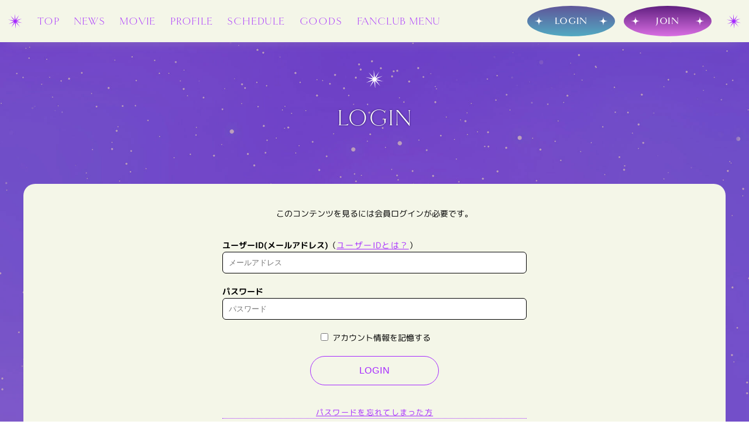

--- FILE ---
content_type: text/html; charset=UTF-8
request_url: https://tsukiato.net/wallpaper/wallpaper_09/
body_size: 3605
content:
<!DOCTYPE html>
<html lang="ja" prefix="og:http://ogp.me/ns#">

<head>
    <meta charset="UTF-8">
    <meta http-equiv="X-UA-Compatible" content="IE=edge">
    <meta name="format-detection" content="telephone=no,address=no,email=no">
    <meta name="viewport" content="width=device-width, initial-scale=1.0">
    
    <title>
        9月待ち受け | 月に足跡を残した少女達は一体何を見たのか... Official Fanclub「天文台」    </title>
        <meta name="description" content="{0:{caption:葵 音琴,url:https://tsukiato.net/upload/wal/2209/tsukiato_2022_09_wal_aoi.jpg},1:{caption:早﨑 優奈,url:https://tsukiato.net/upload/wal/2209/tsukiato_2022_09_wal_hayasaki.jpg},2:{caption……" />
    <meta name="theme-color" content="#775BEE">

    <!-- facebookのOGPタグ -->
    <meta property="og:site_name" content="月に足跡を残した少女達は一体何を見たのか... Official Fanclub「天文台」" />
    <meta property="og:url" content="https://tsukiato.net/wallpaper/wallpaper_09" />
    <meta property="og:type" content="web" />
    <meta property="og:title" content="月に足跡を残した少女達は一体何を見たのか... Official Fanclub「天文台」" />
    <meta property="og:description" content="{0:{caption:葵 音琴,url:https://tsukiato.net/upload/wal/2209/tsukiato_2022_09_wal_aoi.jpg},1:{caption:早﨑 優奈,url:https://tsukiato.net/upload/wal/2209/tsukiato_2022_09_wal_hayasaki.jpg},2:{caption……" />
    <meta property="og:image" content="https://etbr-cms-site.s3.ap-northeast-1.amazonaws.com/tsukiato.net/share/ogp_250514.jpg?timestamp=20250214" />
    <meta property="fb:app_id" content="" />
    <meta property="og:locale" content="ja_JP" />

    <!-- twitterのOGPタグ -->
    <meta name="twitter:card" content="summary_large_image">
    <meta name="twitter:site" content="@tsukiato_staff" />
    <meta name="twitter:description" content="{0:{caption:葵 音琴,url:https://tsukiato.net/upload/wal/2209/tsukiato_2022_09_wal_aoi.jpg},1:{caption:早﨑 優奈,url:https://tsukiato.net/upload/wal/2209/tsukiato_2022_09_wal_hayasaki.jpg},2:{caption……" />
    <meta name="twitter:image:src" content="https://etbr-cms-site.s3.ap-northeast-1.amazonaws.com/tsukiato.net/share/ogp_250514.jpg" />

    <link rel="icon" href="/themes/tsukiato/_assets/img/share/favicon.ico" type="image/x-icon" />
    <link rel="Shortcut Icon" type="img/x-icon" href="/themes/tsukiato/_assets/img/share/favicon.ico" />
    <link rev="made" href="" />
    <link rel="apple-touch-icon" href="https://etbr-cms-site.s3.ap-northeast-1.amazonaws.com/tsukiato.net/share/favicon.png" />


    <script src="https://kit.fontawesome.com/f4347ddf47.js" crossorigin="anonymous"></script>

    <!-- font en -->
    <link rel="stylesheet" href="https://use.typekit.net/ktx3qvx.css">
    
    

    <link rel="stylesheet" href="/themes/tsukiato/_assets/css/app.css?25122801" />


    <!-- Global site tag (gtag.js) - Google Analytics -->
    <script async src="https://www.googletagmanager.com/gtag/js?id=G-QZNLNZJ274"></script>
    <script>
    window.dataLayer = window.dataLayer || [];
    function gtag(){dataLayer.push(arguments);}
    gtag('js', new Date());

    gtag('config', 'G-QZNLNZJ274');
    </script>

<script src="https://www.google.com/recaptcha/api.js?render=6LdQ69ghAAAAAPlj3FJ10MRgUqhMsXGXQrMwjaEW"></script> 

</head>

  <body class="single wallpaper-single">

<header id="tk__header" class="tk__header">
  <div class="tk__header-pc">
    <nav>
      <ul>
        <li><a href="/">TOP</a></li>
        <li><a href="/news/">NEWS</a></li>
        <li><a href="/movie/">MOVIE</a></li>
        <li><a href="/#profile">PROFILE</a></li>
        <li><a href="/schedule-cal/">SCHEDULE</a></li>
        <li><a href="/goods/">GOODS</a></li>
        <li class="fanclub__toggle">FANCLUB MENU</li>
      </ul>
    </nav>
    <div class="tk__header-fc">
              <a href="/login/" class="btn__elp btn__grade-gr en"><p>LOGIN</p></a>
                    <a href="/pre_signup/" class="btn__elp btn__grade-pl en"><p>JOIN</p></a>
          </div>
    <div class="tk__header-fcmenu">
      <p>FUNCLUB MENU</p>
      <ul class="tk__fcmenu-cont">
        <li><a href="/blog-menu/">UPDATED DAILY</a></li>
        <li><a href="/wallpaper/">WALLPAPER</a></li>
        <li><a href="/calendar/">CALENDAR</a></li>
        <li><a href="/mypage/">BIRTHDAY MAIL</a></li>
      </ul>
    </div>
  </div>
  <div id="nav__sp" class="nav__sp sp">
      <nav>
        <ul class="nav__sp-menu">
          <li><a href="/">TOP</a></li>
          <li><a href="/news/">NEWS</a></li>
          <li><a href="/movie/">MOVIE</a></li>
          <li><a href="/#profile">PROFILE</a></li>
          <li><a href="/schedule-cal/">SCHEDULE</a></li>
          <li><a href="/goods/">GOODS</a></li>
        </ul>
      </nav>
      <!-- <div class="nav__sp-sns">
        <a href="https://mobile.twitter.com/sia_mizuno" target="_blank" class="tw"></a>
        <a href="https://www.instagram.com/mizunomasaru.official/" target="_blank" class="insta"></a>
      </div> -->
      <div class="nav__sp-fc">
        <h2><img src="/themes/tsukiato/_assets/img/common/logo__wh.svg" class="STAY GOLD"></h2>
        <div class="nav__sp-fc-btn">
                      <a href="/pre_signup/" class="btn">JOIN</a>
                                <a href="/login/" class="btn">LOGIN</a>
                  </div>
        <ul>
          <li><a href="/blog-menu/">UPDATED DAILY</a></li>
          <li><a href="/wallpaper/">WALLPAPER</a></li>
          <li><a href="/calendar/">CALENDAR</a></li>
          <li><a href="/mypage/">BIRTHDAY MAIL</a></li>
        </ul>
      </div>
    </div>
</header>

<div id="nav__sp" class="sp">

</div>
<div id="hamburger" class="sp">
  <div>
    <span class="inner_line" id="line1"></span>
    <span class="inner_line" id="line2"></span>
    <span class="inner_line" id="line3"></span>
  </div>
</div>
  

    <!-- header end -->
          <main class="tk__under tk__wallpaper">
    
    
<!-- ▼▼ここから▼▼ -->

<div class="tk__under-head">
  <h2>LOGIN</h2>
</div>

    <article class="tk__under-wrap">
      <section class="tk__under-cont">
        <div class="tk__cmn-inner tk__cmn-bg">
                      <div class="align-center alert alert-danger alert-dismissible fade show error_prefix" role="alert">
                このコンテンツを見るには会員ログインが必要です。            </div>
                        <div class="tk__form-wrap">
                      
            <form action="https://tsukiato.net/login" class="form-signin" method="post" accept-charset="utf-8">
<input type="hidden" name="csrf_token" value="ccf1c25a82a114980c567c9297bff24b" />                                           
                <input type="hidden" name="crypt" value="0">
                <label><strong>ユーザーID(メールアドレス)</strong><span style="display:inline-block;">（<a href="/pre_signup/#userid">ユーザーIDとは？</a>）</span></label>
                <input type="email" name="email" id="email" autocomplete="email" placeholder="メールアドレス" value="" required autofocus>
                  

                  <label><strong>パスワード</strong></label>
                <input type="password" name="password" autocomplete="current-password" id="inputPassword"  placeholder="パスワード" value="" required>
                                <div class="remember-me align-center">
                <label>
                    <input type="checkbox" name="remember_me" value="1" >
                                    アカウント情報を記憶する
                                </label>
                            </div>
              <div class="my-20"><button class="btn  btn__col-pl" type="submit">LOGIN</button></div>
            </form>            
            <p style="text-align:center;"><a href="/password/">パスワードを忘れてしまった方</a></p>




            <div style="border-top:dotted 1px #a528ff;padding-top:1rem;">
              <p style="text-align:center;font-size:1.2rem;">ユーザーIDをお持ちでない方</p>
              <p style="text-align:center;"><a href="/signup/" class="btn btn__col-pl">会員登録する</a></p>
            </div>



          </div>
        </div>
      </section>
    </article>


<!-- ▲▲ここまで▲▲ -->


</main>



<footer class="tk__footer">
  <div class="tk__cmn-inner">
  <div class="pagetop fuwa2"><a href="#"><p>PAGETOP</p></a></div>
  <div class="tk__footer-inner">
    <a class="tk__footer-head" href="/"><img src="/themes/tsukiato/_assets/img/common/logo__wh.svg" alt="月に足跡を残した少女達は一体何を見たのか..."></a>
    <ul class="tk__footer-menu">
      <li><a href="/about/">ファンクラブについて</a></li>
      <li><a href="/faq/">FAQ / お問い合わせ</a></li>
      <li><a href="/agreement/">利用規約</a></li>
      <li><a href="/law/">特定商取引法に基づく表示</a></li>
      <li><a href="/privacy-policy/">プライバシーポリシー</a></li>
      <li><a href="/environment/">推奨環境</a></li>
      <li><a href="/mypage/withdrawal/">会員退会</a></li>
    </ul>
    
    <p class="tk__footer-copy">掲載されている全てのコンテンツの無断転載を禁じます。<br>
    &copy; Copyright(c) PLATINUM PIXEL. All Rights Reserved. powered by <a href="https://etb-rights.com/" target="_blank">ETB RIGHTS</a></p>
  </div>
  </div>
</footer>





<script src="https://cdnjs.cloudflare.com/ajax/libs/jquery/3.5.1/jquery.min.js"></script>
<script src="https://cdnjs.cloudflare.com/ajax/libs/slick-carousel/1.9.0/slick.min.js"></script>

<link rel="stylesheet" type="text/css" href="https://cdnjs.cloudflare.com/ajax/libs/remodal/1.0.5/remodal.min.css">
<link rel="stylesheet" type="text/css" href="https://cdnjs.cloudflare.com/ajax/libs/remodal/1.0.5/remodal-default-theme.min.css">
<script src="https://cdnjs.cloudflare.com/ajax/libs/remodal/1.1.1/remodal.min.js" integrity="sha512-a/KwXZUMuN0N2aqT/nuvYp6mg1zKg8OfvovbIlh4ByLw+BJ4sDrJwQM/iSOd567gx+yS0pQixA4EnxBlHgrL6A==" crossorigin="anonymous"></script>
<!-- <script src="http://cdn.jsdelivr.net/particles.js/2.0.0/particles.min.js"></script> -->

<script src="/themes/tsukiato/_assets/js/libs/jPages/jPages.min.js"></script>
<!-- <script src="/themes/tsukiato/_assets/js/libs/jquery.magnific-popup.min.js"></script> -->
<script src="/themes/tsukiato/_assets/js/common.js"></script>

<script src="/themes/tsukiato/_assets/js/pointcard.js?2024092701"></script>


<!-- <script src="https://zipaddr.com/js/zipaddr7.js" charset="UTF-8"></script> -->


</body>

</html>
<script>
$(document).ready(function(){
    var crypt_flg = $("input[name='crypt']").val();
    if(crypt_flg == 1){
        $("input[name='remember_me']").on("change",function(){
            if(!$("input[name='remember_me']").prop("checked")){
                $("input[name='crypt']").val(0);
            }else{
                $("input[name='crypt']").val(crypt_flg);
            }
        });        
    }
});
</script>

--- FILE ---
content_type: text/html; charset=utf-8
request_url: https://www.google.com/recaptcha/api2/anchor?ar=1&k=6LdQ69ghAAAAAPlj3FJ10MRgUqhMsXGXQrMwjaEW&co=aHR0cHM6Ly90c3VraWF0by5uZXQ6NDQz&hl=en&v=PoyoqOPhxBO7pBk68S4YbpHZ&size=invisible&anchor-ms=20000&execute-ms=30000&cb=ad9iw5qom6y0
body_size: 49704
content:
<!DOCTYPE HTML><html dir="ltr" lang="en"><head><meta http-equiv="Content-Type" content="text/html; charset=UTF-8">
<meta http-equiv="X-UA-Compatible" content="IE=edge">
<title>reCAPTCHA</title>
<style type="text/css">
/* cyrillic-ext */
@font-face {
  font-family: 'Roboto';
  font-style: normal;
  font-weight: 400;
  font-stretch: 100%;
  src: url(//fonts.gstatic.com/s/roboto/v48/KFO7CnqEu92Fr1ME7kSn66aGLdTylUAMa3GUBHMdazTgWw.woff2) format('woff2');
  unicode-range: U+0460-052F, U+1C80-1C8A, U+20B4, U+2DE0-2DFF, U+A640-A69F, U+FE2E-FE2F;
}
/* cyrillic */
@font-face {
  font-family: 'Roboto';
  font-style: normal;
  font-weight: 400;
  font-stretch: 100%;
  src: url(//fonts.gstatic.com/s/roboto/v48/KFO7CnqEu92Fr1ME7kSn66aGLdTylUAMa3iUBHMdazTgWw.woff2) format('woff2');
  unicode-range: U+0301, U+0400-045F, U+0490-0491, U+04B0-04B1, U+2116;
}
/* greek-ext */
@font-face {
  font-family: 'Roboto';
  font-style: normal;
  font-weight: 400;
  font-stretch: 100%;
  src: url(//fonts.gstatic.com/s/roboto/v48/KFO7CnqEu92Fr1ME7kSn66aGLdTylUAMa3CUBHMdazTgWw.woff2) format('woff2');
  unicode-range: U+1F00-1FFF;
}
/* greek */
@font-face {
  font-family: 'Roboto';
  font-style: normal;
  font-weight: 400;
  font-stretch: 100%;
  src: url(//fonts.gstatic.com/s/roboto/v48/KFO7CnqEu92Fr1ME7kSn66aGLdTylUAMa3-UBHMdazTgWw.woff2) format('woff2');
  unicode-range: U+0370-0377, U+037A-037F, U+0384-038A, U+038C, U+038E-03A1, U+03A3-03FF;
}
/* math */
@font-face {
  font-family: 'Roboto';
  font-style: normal;
  font-weight: 400;
  font-stretch: 100%;
  src: url(//fonts.gstatic.com/s/roboto/v48/KFO7CnqEu92Fr1ME7kSn66aGLdTylUAMawCUBHMdazTgWw.woff2) format('woff2');
  unicode-range: U+0302-0303, U+0305, U+0307-0308, U+0310, U+0312, U+0315, U+031A, U+0326-0327, U+032C, U+032F-0330, U+0332-0333, U+0338, U+033A, U+0346, U+034D, U+0391-03A1, U+03A3-03A9, U+03B1-03C9, U+03D1, U+03D5-03D6, U+03F0-03F1, U+03F4-03F5, U+2016-2017, U+2034-2038, U+203C, U+2040, U+2043, U+2047, U+2050, U+2057, U+205F, U+2070-2071, U+2074-208E, U+2090-209C, U+20D0-20DC, U+20E1, U+20E5-20EF, U+2100-2112, U+2114-2115, U+2117-2121, U+2123-214F, U+2190, U+2192, U+2194-21AE, U+21B0-21E5, U+21F1-21F2, U+21F4-2211, U+2213-2214, U+2216-22FF, U+2308-230B, U+2310, U+2319, U+231C-2321, U+2336-237A, U+237C, U+2395, U+239B-23B7, U+23D0, U+23DC-23E1, U+2474-2475, U+25AF, U+25B3, U+25B7, U+25BD, U+25C1, U+25CA, U+25CC, U+25FB, U+266D-266F, U+27C0-27FF, U+2900-2AFF, U+2B0E-2B11, U+2B30-2B4C, U+2BFE, U+3030, U+FF5B, U+FF5D, U+1D400-1D7FF, U+1EE00-1EEFF;
}
/* symbols */
@font-face {
  font-family: 'Roboto';
  font-style: normal;
  font-weight: 400;
  font-stretch: 100%;
  src: url(//fonts.gstatic.com/s/roboto/v48/KFO7CnqEu92Fr1ME7kSn66aGLdTylUAMaxKUBHMdazTgWw.woff2) format('woff2');
  unicode-range: U+0001-000C, U+000E-001F, U+007F-009F, U+20DD-20E0, U+20E2-20E4, U+2150-218F, U+2190, U+2192, U+2194-2199, U+21AF, U+21E6-21F0, U+21F3, U+2218-2219, U+2299, U+22C4-22C6, U+2300-243F, U+2440-244A, U+2460-24FF, U+25A0-27BF, U+2800-28FF, U+2921-2922, U+2981, U+29BF, U+29EB, U+2B00-2BFF, U+4DC0-4DFF, U+FFF9-FFFB, U+10140-1018E, U+10190-1019C, U+101A0, U+101D0-101FD, U+102E0-102FB, U+10E60-10E7E, U+1D2C0-1D2D3, U+1D2E0-1D37F, U+1F000-1F0FF, U+1F100-1F1AD, U+1F1E6-1F1FF, U+1F30D-1F30F, U+1F315, U+1F31C, U+1F31E, U+1F320-1F32C, U+1F336, U+1F378, U+1F37D, U+1F382, U+1F393-1F39F, U+1F3A7-1F3A8, U+1F3AC-1F3AF, U+1F3C2, U+1F3C4-1F3C6, U+1F3CA-1F3CE, U+1F3D4-1F3E0, U+1F3ED, U+1F3F1-1F3F3, U+1F3F5-1F3F7, U+1F408, U+1F415, U+1F41F, U+1F426, U+1F43F, U+1F441-1F442, U+1F444, U+1F446-1F449, U+1F44C-1F44E, U+1F453, U+1F46A, U+1F47D, U+1F4A3, U+1F4B0, U+1F4B3, U+1F4B9, U+1F4BB, U+1F4BF, U+1F4C8-1F4CB, U+1F4D6, U+1F4DA, U+1F4DF, U+1F4E3-1F4E6, U+1F4EA-1F4ED, U+1F4F7, U+1F4F9-1F4FB, U+1F4FD-1F4FE, U+1F503, U+1F507-1F50B, U+1F50D, U+1F512-1F513, U+1F53E-1F54A, U+1F54F-1F5FA, U+1F610, U+1F650-1F67F, U+1F687, U+1F68D, U+1F691, U+1F694, U+1F698, U+1F6AD, U+1F6B2, U+1F6B9-1F6BA, U+1F6BC, U+1F6C6-1F6CF, U+1F6D3-1F6D7, U+1F6E0-1F6EA, U+1F6F0-1F6F3, U+1F6F7-1F6FC, U+1F700-1F7FF, U+1F800-1F80B, U+1F810-1F847, U+1F850-1F859, U+1F860-1F887, U+1F890-1F8AD, U+1F8B0-1F8BB, U+1F8C0-1F8C1, U+1F900-1F90B, U+1F93B, U+1F946, U+1F984, U+1F996, U+1F9E9, U+1FA00-1FA6F, U+1FA70-1FA7C, U+1FA80-1FA89, U+1FA8F-1FAC6, U+1FACE-1FADC, U+1FADF-1FAE9, U+1FAF0-1FAF8, U+1FB00-1FBFF;
}
/* vietnamese */
@font-face {
  font-family: 'Roboto';
  font-style: normal;
  font-weight: 400;
  font-stretch: 100%;
  src: url(//fonts.gstatic.com/s/roboto/v48/KFO7CnqEu92Fr1ME7kSn66aGLdTylUAMa3OUBHMdazTgWw.woff2) format('woff2');
  unicode-range: U+0102-0103, U+0110-0111, U+0128-0129, U+0168-0169, U+01A0-01A1, U+01AF-01B0, U+0300-0301, U+0303-0304, U+0308-0309, U+0323, U+0329, U+1EA0-1EF9, U+20AB;
}
/* latin-ext */
@font-face {
  font-family: 'Roboto';
  font-style: normal;
  font-weight: 400;
  font-stretch: 100%;
  src: url(//fonts.gstatic.com/s/roboto/v48/KFO7CnqEu92Fr1ME7kSn66aGLdTylUAMa3KUBHMdazTgWw.woff2) format('woff2');
  unicode-range: U+0100-02BA, U+02BD-02C5, U+02C7-02CC, U+02CE-02D7, U+02DD-02FF, U+0304, U+0308, U+0329, U+1D00-1DBF, U+1E00-1E9F, U+1EF2-1EFF, U+2020, U+20A0-20AB, U+20AD-20C0, U+2113, U+2C60-2C7F, U+A720-A7FF;
}
/* latin */
@font-face {
  font-family: 'Roboto';
  font-style: normal;
  font-weight: 400;
  font-stretch: 100%;
  src: url(//fonts.gstatic.com/s/roboto/v48/KFO7CnqEu92Fr1ME7kSn66aGLdTylUAMa3yUBHMdazQ.woff2) format('woff2');
  unicode-range: U+0000-00FF, U+0131, U+0152-0153, U+02BB-02BC, U+02C6, U+02DA, U+02DC, U+0304, U+0308, U+0329, U+2000-206F, U+20AC, U+2122, U+2191, U+2193, U+2212, U+2215, U+FEFF, U+FFFD;
}
/* cyrillic-ext */
@font-face {
  font-family: 'Roboto';
  font-style: normal;
  font-weight: 500;
  font-stretch: 100%;
  src: url(//fonts.gstatic.com/s/roboto/v48/KFO7CnqEu92Fr1ME7kSn66aGLdTylUAMa3GUBHMdazTgWw.woff2) format('woff2');
  unicode-range: U+0460-052F, U+1C80-1C8A, U+20B4, U+2DE0-2DFF, U+A640-A69F, U+FE2E-FE2F;
}
/* cyrillic */
@font-face {
  font-family: 'Roboto';
  font-style: normal;
  font-weight: 500;
  font-stretch: 100%;
  src: url(//fonts.gstatic.com/s/roboto/v48/KFO7CnqEu92Fr1ME7kSn66aGLdTylUAMa3iUBHMdazTgWw.woff2) format('woff2');
  unicode-range: U+0301, U+0400-045F, U+0490-0491, U+04B0-04B1, U+2116;
}
/* greek-ext */
@font-face {
  font-family: 'Roboto';
  font-style: normal;
  font-weight: 500;
  font-stretch: 100%;
  src: url(//fonts.gstatic.com/s/roboto/v48/KFO7CnqEu92Fr1ME7kSn66aGLdTylUAMa3CUBHMdazTgWw.woff2) format('woff2');
  unicode-range: U+1F00-1FFF;
}
/* greek */
@font-face {
  font-family: 'Roboto';
  font-style: normal;
  font-weight: 500;
  font-stretch: 100%;
  src: url(//fonts.gstatic.com/s/roboto/v48/KFO7CnqEu92Fr1ME7kSn66aGLdTylUAMa3-UBHMdazTgWw.woff2) format('woff2');
  unicode-range: U+0370-0377, U+037A-037F, U+0384-038A, U+038C, U+038E-03A1, U+03A3-03FF;
}
/* math */
@font-face {
  font-family: 'Roboto';
  font-style: normal;
  font-weight: 500;
  font-stretch: 100%;
  src: url(//fonts.gstatic.com/s/roboto/v48/KFO7CnqEu92Fr1ME7kSn66aGLdTylUAMawCUBHMdazTgWw.woff2) format('woff2');
  unicode-range: U+0302-0303, U+0305, U+0307-0308, U+0310, U+0312, U+0315, U+031A, U+0326-0327, U+032C, U+032F-0330, U+0332-0333, U+0338, U+033A, U+0346, U+034D, U+0391-03A1, U+03A3-03A9, U+03B1-03C9, U+03D1, U+03D5-03D6, U+03F0-03F1, U+03F4-03F5, U+2016-2017, U+2034-2038, U+203C, U+2040, U+2043, U+2047, U+2050, U+2057, U+205F, U+2070-2071, U+2074-208E, U+2090-209C, U+20D0-20DC, U+20E1, U+20E5-20EF, U+2100-2112, U+2114-2115, U+2117-2121, U+2123-214F, U+2190, U+2192, U+2194-21AE, U+21B0-21E5, U+21F1-21F2, U+21F4-2211, U+2213-2214, U+2216-22FF, U+2308-230B, U+2310, U+2319, U+231C-2321, U+2336-237A, U+237C, U+2395, U+239B-23B7, U+23D0, U+23DC-23E1, U+2474-2475, U+25AF, U+25B3, U+25B7, U+25BD, U+25C1, U+25CA, U+25CC, U+25FB, U+266D-266F, U+27C0-27FF, U+2900-2AFF, U+2B0E-2B11, U+2B30-2B4C, U+2BFE, U+3030, U+FF5B, U+FF5D, U+1D400-1D7FF, U+1EE00-1EEFF;
}
/* symbols */
@font-face {
  font-family: 'Roboto';
  font-style: normal;
  font-weight: 500;
  font-stretch: 100%;
  src: url(//fonts.gstatic.com/s/roboto/v48/KFO7CnqEu92Fr1ME7kSn66aGLdTylUAMaxKUBHMdazTgWw.woff2) format('woff2');
  unicode-range: U+0001-000C, U+000E-001F, U+007F-009F, U+20DD-20E0, U+20E2-20E4, U+2150-218F, U+2190, U+2192, U+2194-2199, U+21AF, U+21E6-21F0, U+21F3, U+2218-2219, U+2299, U+22C4-22C6, U+2300-243F, U+2440-244A, U+2460-24FF, U+25A0-27BF, U+2800-28FF, U+2921-2922, U+2981, U+29BF, U+29EB, U+2B00-2BFF, U+4DC0-4DFF, U+FFF9-FFFB, U+10140-1018E, U+10190-1019C, U+101A0, U+101D0-101FD, U+102E0-102FB, U+10E60-10E7E, U+1D2C0-1D2D3, U+1D2E0-1D37F, U+1F000-1F0FF, U+1F100-1F1AD, U+1F1E6-1F1FF, U+1F30D-1F30F, U+1F315, U+1F31C, U+1F31E, U+1F320-1F32C, U+1F336, U+1F378, U+1F37D, U+1F382, U+1F393-1F39F, U+1F3A7-1F3A8, U+1F3AC-1F3AF, U+1F3C2, U+1F3C4-1F3C6, U+1F3CA-1F3CE, U+1F3D4-1F3E0, U+1F3ED, U+1F3F1-1F3F3, U+1F3F5-1F3F7, U+1F408, U+1F415, U+1F41F, U+1F426, U+1F43F, U+1F441-1F442, U+1F444, U+1F446-1F449, U+1F44C-1F44E, U+1F453, U+1F46A, U+1F47D, U+1F4A3, U+1F4B0, U+1F4B3, U+1F4B9, U+1F4BB, U+1F4BF, U+1F4C8-1F4CB, U+1F4D6, U+1F4DA, U+1F4DF, U+1F4E3-1F4E6, U+1F4EA-1F4ED, U+1F4F7, U+1F4F9-1F4FB, U+1F4FD-1F4FE, U+1F503, U+1F507-1F50B, U+1F50D, U+1F512-1F513, U+1F53E-1F54A, U+1F54F-1F5FA, U+1F610, U+1F650-1F67F, U+1F687, U+1F68D, U+1F691, U+1F694, U+1F698, U+1F6AD, U+1F6B2, U+1F6B9-1F6BA, U+1F6BC, U+1F6C6-1F6CF, U+1F6D3-1F6D7, U+1F6E0-1F6EA, U+1F6F0-1F6F3, U+1F6F7-1F6FC, U+1F700-1F7FF, U+1F800-1F80B, U+1F810-1F847, U+1F850-1F859, U+1F860-1F887, U+1F890-1F8AD, U+1F8B0-1F8BB, U+1F8C0-1F8C1, U+1F900-1F90B, U+1F93B, U+1F946, U+1F984, U+1F996, U+1F9E9, U+1FA00-1FA6F, U+1FA70-1FA7C, U+1FA80-1FA89, U+1FA8F-1FAC6, U+1FACE-1FADC, U+1FADF-1FAE9, U+1FAF0-1FAF8, U+1FB00-1FBFF;
}
/* vietnamese */
@font-face {
  font-family: 'Roboto';
  font-style: normal;
  font-weight: 500;
  font-stretch: 100%;
  src: url(//fonts.gstatic.com/s/roboto/v48/KFO7CnqEu92Fr1ME7kSn66aGLdTylUAMa3OUBHMdazTgWw.woff2) format('woff2');
  unicode-range: U+0102-0103, U+0110-0111, U+0128-0129, U+0168-0169, U+01A0-01A1, U+01AF-01B0, U+0300-0301, U+0303-0304, U+0308-0309, U+0323, U+0329, U+1EA0-1EF9, U+20AB;
}
/* latin-ext */
@font-face {
  font-family: 'Roboto';
  font-style: normal;
  font-weight: 500;
  font-stretch: 100%;
  src: url(//fonts.gstatic.com/s/roboto/v48/KFO7CnqEu92Fr1ME7kSn66aGLdTylUAMa3KUBHMdazTgWw.woff2) format('woff2');
  unicode-range: U+0100-02BA, U+02BD-02C5, U+02C7-02CC, U+02CE-02D7, U+02DD-02FF, U+0304, U+0308, U+0329, U+1D00-1DBF, U+1E00-1E9F, U+1EF2-1EFF, U+2020, U+20A0-20AB, U+20AD-20C0, U+2113, U+2C60-2C7F, U+A720-A7FF;
}
/* latin */
@font-face {
  font-family: 'Roboto';
  font-style: normal;
  font-weight: 500;
  font-stretch: 100%;
  src: url(//fonts.gstatic.com/s/roboto/v48/KFO7CnqEu92Fr1ME7kSn66aGLdTylUAMa3yUBHMdazQ.woff2) format('woff2');
  unicode-range: U+0000-00FF, U+0131, U+0152-0153, U+02BB-02BC, U+02C6, U+02DA, U+02DC, U+0304, U+0308, U+0329, U+2000-206F, U+20AC, U+2122, U+2191, U+2193, U+2212, U+2215, U+FEFF, U+FFFD;
}
/* cyrillic-ext */
@font-face {
  font-family: 'Roboto';
  font-style: normal;
  font-weight: 900;
  font-stretch: 100%;
  src: url(//fonts.gstatic.com/s/roboto/v48/KFO7CnqEu92Fr1ME7kSn66aGLdTylUAMa3GUBHMdazTgWw.woff2) format('woff2');
  unicode-range: U+0460-052F, U+1C80-1C8A, U+20B4, U+2DE0-2DFF, U+A640-A69F, U+FE2E-FE2F;
}
/* cyrillic */
@font-face {
  font-family: 'Roboto';
  font-style: normal;
  font-weight: 900;
  font-stretch: 100%;
  src: url(//fonts.gstatic.com/s/roboto/v48/KFO7CnqEu92Fr1ME7kSn66aGLdTylUAMa3iUBHMdazTgWw.woff2) format('woff2');
  unicode-range: U+0301, U+0400-045F, U+0490-0491, U+04B0-04B1, U+2116;
}
/* greek-ext */
@font-face {
  font-family: 'Roboto';
  font-style: normal;
  font-weight: 900;
  font-stretch: 100%;
  src: url(//fonts.gstatic.com/s/roboto/v48/KFO7CnqEu92Fr1ME7kSn66aGLdTylUAMa3CUBHMdazTgWw.woff2) format('woff2');
  unicode-range: U+1F00-1FFF;
}
/* greek */
@font-face {
  font-family: 'Roboto';
  font-style: normal;
  font-weight: 900;
  font-stretch: 100%;
  src: url(//fonts.gstatic.com/s/roboto/v48/KFO7CnqEu92Fr1ME7kSn66aGLdTylUAMa3-UBHMdazTgWw.woff2) format('woff2');
  unicode-range: U+0370-0377, U+037A-037F, U+0384-038A, U+038C, U+038E-03A1, U+03A3-03FF;
}
/* math */
@font-face {
  font-family: 'Roboto';
  font-style: normal;
  font-weight: 900;
  font-stretch: 100%;
  src: url(//fonts.gstatic.com/s/roboto/v48/KFO7CnqEu92Fr1ME7kSn66aGLdTylUAMawCUBHMdazTgWw.woff2) format('woff2');
  unicode-range: U+0302-0303, U+0305, U+0307-0308, U+0310, U+0312, U+0315, U+031A, U+0326-0327, U+032C, U+032F-0330, U+0332-0333, U+0338, U+033A, U+0346, U+034D, U+0391-03A1, U+03A3-03A9, U+03B1-03C9, U+03D1, U+03D5-03D6, U+03F0-03F1, U+03F4-03F5, U+2016-2017, U+2034-2038, U+203C, U+2040, U+2043, U+2047, U+2050, U+2057, U+205F, U+2070-2071, U+2074-208E, U+2090-209C, U+20D0-20DC, U+20E1, U+20E5-20EF, U+2100-2112, U+2114-2115, U+2117-2121, U+2123-214F, U+2190, U+2192, U+2194-21AE, U+21B0-21E5, U+21F1-21F2, U+21F4-2211, U+2213-2214, U+2216-22FF, U+2308-230B, U+2310, U+2319, U+231C-2321, U+2336-237A, U+237C, U+2395, U+239B-23B7, U+23D0, U+23DC-23E1, U+2474-2475, U+25AF, U+25B3, U+25B7, U+25BD, U+25C1, U+25CA, U+25CC, U+25FB, U+266D-266F, U+27C0-27FF, U+2900-2AFF, U+2B0E-2B11, U+2B30-2B4C, U+2BFE, U+3030, U+FF5B, U+FF5D, U+1D400-1D7FF, U+1EE00-1EEFF;
}
/* symbols */
@font-face {
  font-family: 'Roboto';
  font-style: normal;
  font-weight: 900;
  font-stretch: 100%;
  src: url(//fonts.gstatic.com/s/roboto/v48/KFO7CnqEu92Fr1ME7kSn66aGLdTylUAMaxKUBHMdazTgWw.woff2) format('woff2');
  unicode-range: U+0001-000C, U+000E-001F, U+007F-009F, U+20DD-20E0, U+20E2-20E4, U+2150-218F, U+2190, U+2192, U+2194-2199, U+21AF, U+21E6-21F0, U+21F3, U+2218-2219, U+2299, U+22C4-22C6, U+2300-243F, U+2440-244A, U+2460-24FF, U+25A0-27BF, U+2800-28FF, U+2921-2922, U+2981, U+29BF, U+29EB, U+2B00-2BFF, U+4DC0-4DFF, U+FFF9-FFFB, U+10140-1018E, U+10190-1019C, U+101A0, U+101D0-101FD, U+102E0-102FB, U+10E60-10E7E, U+1D2C0-1D2D3, U+1D2E0-1D37F, U+1F000-1F0FF, U+1F100-1F1AD, U+1F1E6-1F1FF, U+1F30D-1F30F, U+1F315, U+1F31C, U+1F31E, U+1F320-1F32C, U+1F336, U+1F378, U+1F37D, U+1F382, U+1F393-1F39F, U+1F3A7-1F3A8, U+1F3AC-1F3AF, U+1F3C2, U+1F3C4-1F3C6, U+1F3CA-1F3CE, U+1F3D4-1F3E0, U+1F3ED, U+1F3F1-1F3F3, U+1F3F5-1F3F7, U+1F408, U+1F415, U+1F41F, U+1F426, U+1F43F, U+1F441-1F442, U+1F444, U+1F446-1F449, U+1F44C-1F44E, U+1F453, U+1F46A, U+1F47D, U+1F4A3, U+1F4B0, U+1F4B3, U+1F4B9, U+1F4BB, U+1F4BF, U+1F4C8-1F4CB, U+1F4D6, U+1F4DA, U+1F4DF, U+1F4E3-1F4E6, U+1F4EA-1F4ED, U+1F4F7, U+1F4F9-1F4FB, U+1F4FD-1F4FE, U+1F503, U+1F507-1F50B, U+1F50D, U+1F512-1F513, U+1F53E-1F54A, U+1F54F-1F5FA, U+1F610, U+1F650-1F67F, U+1F687, U+1F68D, U+1F691, U+1F694, U+1F698, U+1F6AD, U+1F6B2, U+1F6B9-1F6BA, U+1F6BC, U+1F6C6-1F6CF, U+1F6D3-1F6D7, U+1F6E0-1F6EA, U+1F6F0-1F6F3, U+1F6F7-1F6FC, U+1F700-1F7FF, U+1F800-1F80B, U+1F810-1F847, U+1F850-1F859, U+1F860-1F887, U+1F890-1F8AD, U+1F8B0-1F8BB, U+1F8C0-1F8C1, U+1F900-1F90B, U+1F93B, U+1F946, U+1F984, U+1F996, U+1F9E9, U+1FA00-1FA6F, U+1FA70-1FA7C, U+1FA80-1FA89, U+1FA8F-1FAC6, U+1FACE-1FADC, U+1FADF-1FAE9, U+1FAF0-1FAF8, U+1FB00-1FBFF;
}
/* vietnamese */
@font-face {
  font-family: 'Roboto';
  font-style: normal;
  font-weight: 900;
  font-stretch: 100%;
  src: url(//fonts.gstatic.com/s/roboto/v48/KFO7CnqEu92Fr1ME7kSn66aGLdTylUAMa3OUBHMdazTgWw.woff2) format('woff2');
  unicode-range: U+0102-0103, U+0110-0111, U+0128-0129, U+0168-0169, U+01A0-01A1, U+01AF-01B0, U+0300-0301, U+0303-0304, U+0308-0309, U+0323, U+0329, U+1EA0-1EF9, U+20AB;
}
/* latin-ext */
@font-face {
  font-family: 'Roboto';
  font-style: normal;
  font-weight: 900;
  font-stretch: 100%;
  src: url(//fonts.gstatic.com/s/roboto/v48/KFO7CnqEu92Fr1ME7kSn66aGLdTylUAMa3KUBHMdazTgWw.woff2) format('woff2');
  unicode-range: U+0100-02BA, U+02BD-02C5, U+02C7-02CC, U+02CE-02D7, U+02DD-02FF, U+0304, U+0308, U+0329, U+1D00-1DBF, U+1E00-1E9F, U+1EF2-1EFF, U+2020, U+20A0-20AB, U+20AD-20C0, U+2113, U+2C60-2C7F, U+A720-A7FF;
}
/* latin */
@font-face {
  font-family: 'Roboto';
  font-style: normal;
  font-weight: 900;
  font-stretch: 100%;
  src: url(//fonts.gstatic.com/s/roboto/v48/KFO7CnqEu92Fr1ME7kSn66aGLdTylUAMa3yUBHMdazQ.woff2) format('woff2');
  unicode-range: U+0000-00FF, U+0131, U+0152-0153, U+02BB-02BC, U+02C6, U+02DA, U+02DC, U+0304, U+0308, U+0329, U+2000-206F, U+20AC, U+2122, U+2191, U+2193, U+2212, U+2215, U+FEFF, U+FFFD;
}

</style>
<link rel="stylesheet" type="text/css" href="https://www.gstatic.com/recaptcha/releases/PoyoqOPhxBO7pBk68S4YbpHZ/styles__ltr.css">
<script nonce="0CNs9jQfLWduu-Br5S47EA" type="text/javascript">window['__recaptcha_api'] = 'https://www.google.com/recaptcha/api2/';</script>
<script type="text/javascript" src="https://www.gstatic.com/recaptcha/releases/PoyoqOPhxBO7pBk68S4YbpHZ/recaptcha__en.js" nonce="0CNs9jQfLWduu-Br5S47EA">
      
    </script></head>
<body><div id="rc-anchor-alert" class="rc-anchor-alert"></div>
<input type="hidden" id="recaptcha-token" value="[base64]">
<script type="text/javascript" nonce="0CNs9jQfLWduu-Br5S47EA">
      recaptcha.anchor.Main.init("[\x22ainput\x22,[\x22bgdata\x22,\x22\x22,\[base64]/[base64]/[base64]/[base64]/[base64]/UltsKytdPUU6KEU8MjA0OD9SW2wrK109RT4+NnwxOTI6KChFJjY0NTEyKT09NTUyOTYmJk0rMTxjLmxlbmd0aCYmKGMuY2hhckNvZGVBdChNKzEpJjY0NTEyKT09NTYzMjA/[base64]/[base64]/[base64]/[base64]/[base64]/[base64]/[base64]\x22,\[base64]\\u003d\x22,\[base64]/w57DuMKfw47Ci8OfK8KYRQXCjlDDhcOPwpjCp8O1w5/CoMKXA8O0w7k3XkFvNVDDlcODKcOAwolyw6YKw6rDtsKOw6cZwrTDmcKVbMO+w4Bhw6EHC8OwbA7Cu3/Cq39Xw6TCg8K5DCvCtVEJPkjCscKKYsOvwodEw6PDqMOJOiRvGcOZNnVWVsOsZWzDoixLw5HCs2dQwo7CihvCiRQFwrQNwpHDpcO2woHCvhMuV8OeQcKbSAlFUjTDug7ChMKWwovDpD1Ww7jDk8K8IcK7KcOGe8K3wqnCj1vDlsOaw49Uw7t3wpnClA/CvjMHP8Oww7fChsKywpUbWcO3wrjCucOaDQvDoSrDtTzDkXQPaEfDoMO/wpFbEnDDn1t/[base64]/woHDp8OkKMKzw4HCosKZw7B8QnFNwrbCjybCucKiwrLCr8KbDMOOwqXClSFqw5DCklIAwpfCtU4xwqELwpPDhnENwqEnw43CgsOpZTHDl1DCnSHCmBMEw7LDrEnDvhTDiX3Cp8K9w7HCiUYbQcO/wo/[base64]/DgsKPw6rDizsqdcO2VsK4PwzDiAvDgUjDlsOISyTCrQ9vwohNw5DCrsKhFF16wqQgw6XCv3DDmlvDngDDuMOrUj/[base64]/DtMKww5B9a8KTLmrChiMzw5XDjsOobMKBwox0NMO4wqJkYcOQw5k/PcKxC8ORVg5VwqDDiQzDicOqCsKDwrvCksOKw55nw67DrmvCn8OOw6HCsGPDlcK7woZ4w4DDpj55w4ROGUzDs8K3wovCmQEqZ8OqHcKhBgl5eFvDl8OEw4TCt8KLwoRjwrnDrcKFZRAOwo7Cj2/CucKGwpoINcKwwpHDrcOYGyvDgcK8Z0rCnyUlwq/[base64]/[base64]/[base64]/N1chOcKONGgkayfDscK2wqkcwr0vDU3DgsOHS8OiEcK7w4rDjMKNCDY3wrfCvg12w45kM8OZDcOzwq/[base64]/w5bDtSFww4LDuTUqTwEwDWHDk8K2JzlMWMKHUAtdwot3CQIXXXQgNSYgw7HCg8O6wrfDjXPCoiFTw6Nmw6bCtXrCkMKUw4IgWR0/JMOCw53CmFVpw7/CmcKtYGrDrsO1NcKjwrAmwqvDoFkDTCwJG1zCi2xEFsO1wq8Rw6x6wqBywqvClcOvw6MrT3U3QsKQw655LMKcJMODUwPDqENbw5vCgwTCmcKGUEHCosOUwojCjwc5woTCjcOAWcOswq/[base64]/W8KXw7AXH8K7w492PUhGAzPCh0oqVcOgwo5gwozCgiTCjcO1wqRNTMKNSn56DVE9wqTDv8KOW8Kww4vDmSZUTHXCgmoAw45hw7DCiEFfUAszwqTCqzo5SH05FsOEHcO6w7Qlw6XDsD3DlGRgw5rDgTsJw4rDmAEANcOUwpxaworDocOGw5/[base64]/Dj8Oaw4zDlMK4w7XCh8Kiw6hGwpZuDsKSWsKVw5EYw7HCjAETC0sVb8OUEj1oT8KmHwLDrRxNV3kswq7Dm8OOw6/CvsKDQsOxYcKeVXtfw5dawqHCmHQWfMKAe3PDrVjCoMK2FUDCocKALsOicC8YPMOJAcOIOjzDunJ+wpUdwpUtScOMw4fChcKAwobCgsOcw5k6wrRgw5/ChG7Ci8OgwqXCjQbCjcOnwpQLfcKSFi3DkcO0D8KwM8OQwoTCuRbChMKTdcOQJ18pwr7DmcK/w4AEB8KRw5fCmw/Dl8KTDsKMw5p3w5PDtMOdwqbCgyQdw5cGw53DuMO9IsKRw73CuMKFc8OfOFN8w6dBwrJvwrHDkCHCsMO8K21Hw5nCmsK9T35Iw5XChsO1woMvwoHDrMKFw4rDgX05KFrCi1QXwq/DqMOUJxzCjcOLc8KLFMOVwo7DozQ0wr3CuXF1I2/DjsK3fHxDMCJ1wqJ3w6ZeG8KlX8K+UgUIBAvDqsOUWRY0wqwEw4poNMOlSkcswrvDhg5jw4HCs19wwpHCqsOQSDdXDDQEIBACwoXDqsO4wqBZwrzDiGvDnsKGIMKFDnbDlcKMXMK6woPCmj/[base64]/DpcKWwp/CjVspHsOxPsKRwqF5w5VPOMOMNVDClgYpU8O2w61PwpUfYn1DwpwVXFzCoijDgsKHw5hDGcKaUVvDucOOw7LCpSPCmcOww5/CgMOxScKiEFXCl8O8w5rDnRlafnXDhDPDtmLDoMOlRX1Id8KvEMOvKH4eChwqw5RhOgTCq2gsAVtFfMOWTSPDisOGwoPDmgIhIsOrWDrCmxLDtMKhA0sCwq17NiLCl3YPwqjDmk3Dq8KmYwnCksO5w786HMORBcOZYnDChRAOwoHDnUfCo8K/wq3DkcKmIEFgwoEOw7YxN8OBKMOkwpHDv24Ywq3CtAFPw6PChE/[base64]/CoD5zeHjDlcOvGsO6w6ReHcKZw4vCscOnJcKxc8KEwpUSw6Yfw4lOwrbDokPCgGhJRsKfwoUlw5dTGglNwp48w7bDkcKkw4rCgGRaOcOfw7TCnW0WwrfDi8O2VsOZT3rCunLDmSXCt8KNT0/[base64]/KMKXw7wSEUvDrxYCcsO7w7nDpnLDihxdwq/DjgrCvMKvw6bDiDIOXV9dMsKFwrgpLcOXwonDtcO/wrHDqDEaw6pYdEVQG8OCw5XCsmoefcKhw6LCmVJ5WULCtjcIasOhFMOubzLDgsKkT8KBwo0UwrDDlDbDrFN8YyAYMSTDicOKGBLCuMKoH8OMLX1mJcOCw4BEaMKvw4R4w5fCtRvCosK/Z2TCkAbCrkPDv8Ktw7krYMKRw73Dr8OxHcOlw7rDpMOkwoBYwr7DmcOrCzcuw4LCjHwBfTnChMOfM8OyKAUvecKLDsKZdV81wpg8HznDjBfDnnvCvMKqEcO6E8Kxw6lGaWZCwqxSFcO/[base64]/CgcOyVMO6w47CrirDlMOYwrEKwpgPw5MXJsOLBhLDsMKnw4PDn8KYw682w4x7OiPCoSAoasOywrDCgUDDtMKbbsO8Y8OSw450w4/[base64]/wrzDqDUPw6gUQVwbw5guw7TCp8KCwpctwozDhcOHw651woISw5xdfVnDrE89CBNaw5APRXB8IMKfwqXCvixmdVMbwqLDncOQF1EEJnQ/w6/DkcKdw6DChcOKwo4zwqHDvMOHw4gLXcKWw4/[base64]/Dt2Ipw74Tw57DlsOywoU4ACtiwoRnw5PDnSjCv8K6w58SwqNtwoA/asOPw6vCj1p1wqcmGn8Ow6DDmgvCmExxwr4aw5zCvQDCi1zDnsKPw7h1CcOkw5DCmyl1EsOAw7Qiw7hLYcK5asK/w5RqNBcAwqBywr4/MG5Sw6kJw6p/[base64]/[base64]/CpcOXJjd+dBZhwrYPwrxkRsKIesKYw558P8Kpw7cyw6NYw5bCv2M1w6how5pIH189wpfChRFiScOxw7xzw5g7w5dKT8O7wonDnsO/[base64]/CpEo5PcOiwqhcwpwxwokewr4fwpYxwoVoJ0w+HMOKRsOBw6lMfsKPwp/DmsKiwq/DgsKBFcKXJDrCvsKMVTJfLcKkTQTDtsKBSMKJEBhcVcOJIVlPwr7DuRM4T8Kvw5gOw6fDmMKtwqXCq8K9w7/Cr0LCtEfDisOqFRYvHzUUwp/CiG3DmkLCqTXCvcK7w5g8wq44w4xcdnVNbjDCiF0DwoEnw6pzw5/DkwXDjQ7DgMOvC28OwqPDmMO8w6zDnTXCrcK/[base64]/Dojg/[base64]/DmsKtYsOQw5zCjMKqwppJUgcAwrtgLBPCkcOGw4VaMiLDqRfCvMKrwqxlQRc4w4jCpxgZwoEhezzDg8OPw7XClW1Tw6VVwpzCoxLDqShIw4fDrxbDr8Kjw7ocaMKwwqjDhXnDkFjDicK/wp4TUUMtw744wqofW8O2HMKTwpDCtQHCg0vCssKabAphbcKJwoTCr8OkwpjDh8K/JhQ0bB/[base64]/DqMOow705w5bDhQBuw6PCv8KFTsOgFGwVCQsvw5TDswXDv0FmTjLDnMOITMOUw5Z2w5t/E8KvwqXDtl/[base64]/CusOsFsOkwqjCq1AWwq5Yw7Q1ZxZTw4jDnsK4wr7DkQXCocOQIcKEw6lkMcO5wpggXG7CqsKXwp3CqDjCssKHKsKew6rCuV7CiMK9wrgowpvDuhdDagYjSMOGwos7woLCu8K9dcOYwpHCoMKnwprDr8OgAx8KP8K6M8K6QiYFO0/CsTV7wqYUWn7DncO7MsOqBcOYwopZwqrDoQ1DwoLDkMKcIsOWOTDDmsKMwpdDWQ7Cv8KXQ11Zwqs5d8OAw7E2w47CmVnChgvCgwLDg8OpJ8Kgw6XDriHDlsKiwrzDj3ZaNsKBBMKDw6zDt3DDncKjSsKgw4DCscKTIn5lwrrCllPDqA/[base64]/w6HCoScjw4rDmnRowrMEwrvCqijCtTt/L8K+w6lcKMOmXcK3PMKBw6sqw5rCqUnCksOLPRc0ASfCkmfChRo3wrJQYcKwKmJYfMOXw6nCinp8wrtowqXDgyBPw73Dq3MUfD7DgsOXwoMKUsOlw4DDgcOqw6xNDX/[base64]/DhsOXFG/CmCwzAcK9wojCqsKfWMOnw6/CtT5NwpFywpU1CQPCosK2KcOvwptJI1RGEjIgDMKeB35uYTzDoRV8MDdTwqXCnS/CrMKew7LDusOow6gNPhfCkcKewpsxRiTDssO/ABF4wqQCZ3hvMsOqw7DDm8KKw5lqwqx0HjrDnEEPP8KCwr0HbsKGw782wpZdVsKKwqARGy0Qw5tGNcKQw4Zqw4zClsOZMg3CtsOKQ3gVw40xwrlicQbCmsOuGgXDnz0QMhI+Yw8Wwqlnaj7DkDHDr8KzEDh2IsKLEMK0wqZnAwDDoXHCikBsw543Vm/Cg8KLwpvDoTrDnsOUZcOmw64jFyJsOgzDpABdwrrDlMKNLhHDhcKPbyFDO8Oew5/DqsKPw7HCggvCsMODJ3HCusKTwp8lwqHCn07ChcOuKcK6w4MWBzJFw5TCtkt7KSXClTEWYho2w4I/w63DucO7w4wJHBEWGxImwr/DrUHCimQYOcK/FyvDi8OZNhLDuDfDhsKYEzhbJsKkw7DDgRk5w7rCkMO7TsOmw4HCqsOawqROw5nDhcKMSm/CtGJ/w67DrMKawpZBeTjCmMKCJsK4w4sHNcOww6vCtcOtwp/Cn8KeA8KewofCnMKxXQEdUjxgFlQiwpsTchhNJHE5DsK7KMO2SmvDucO8DjodwqLDnwTCm8O4MMOrNMOKwovCnV4tfQ5Lw51EB8KLwo0DAMObw77DsVLCrAAAw6nDmEgFw6lMDmIfw47Cm8OXbGDCrsKdP8ObQcKJbcOcw4/[base64]/Dqk7Dp8ODOWJtwqZVwrJNwpRXw4nChlgRw4AUcsKsw5Qrw6DDtS1xHsOPwprDhsK/PMKrfFdWZSlELCLCvcO/HcOBGMOvw7UfQcOGPMOYb8KuKMKLwq3CnwPDnhp0GwHCp8KHYQ3DuMOzw7/CrMOQQALDrMOcXgkFd3/DoGBHwovCv8KMV8OBfMO2wrzDsiHCg29Bw4TDqMK2PRbDoVk5Bh/Cn18BKBRITVjDg2xfwrgww5oBKhoDwrRCGsOpJMK4LMOLw6/CocKEwonCn03ClhhUw7NPw5IddCnChlTChE0oM8ONw6U2UCfCksOURMKTKcKSRcKzF8O5w7TDuE3CqRfDkmdsFcKEZ8OGc8OUw4ZyYTMlw7NTSRpMTcOROz41DMOZcAUpwqrCnzQAAj90HMOEw4ECZHTCjMORKMOjw6vDgQMbNMO/[base64]/wpfDicO9wqE+wpI4M8OKw5XCvmnCssOEwojCmMKpwqVpw4UhBR/DuE5+w5Buw4gyDDjCggopGsKoUhxsfR3Dt8Kzw6rCklPCvMO7w4d6K8O3AMKcwoVKw7jCgMKefcKCw64Sw4wDw51HcXzDvyFCw48rw58rw6zDkcOoMMO7woHDoxwYw4NgasOHRFLCuxN5w6QqPWBqw5bCokZcWMK/e8OVfsKhFMKLakbCmQrDmsKeOMK5Ji3CiVXDhsKRN8ORw7xZdcKnDsKKw7fCq8KjwrUzVsKTwrzDo3nCtMOdwovDr8K4JGY/HDjDtXHDrQ4nHcKOFCfDrcKhw607NgNHwrvCiMKyZxrDq2F7w4nDixZuWMKZWcO/w5RtwqZWZgg5wpXCgjvChMK9JEgIcjUlOnzCrsOfCAvDky/Cr30QfMOGw73DnMKgKxpEwpRMwpLCszJidFDDqUodwo1Uw65UXE4XD8OcwpHCkcKvw4R1w4HDkcKvBX7DosOjwpsbwoLDjmvClMOYHxbCm8KSw7pQw74UwrXCk8Kswq5Bw6zCqkvDrcOpwokyNRnCscKDbmzDmUY6a0bCr8OFKMK/[base64]/Dp1ZFwrt/wpcaw6fCuyvCgMKxQBgowqFHwqrDkcOJw7XClMO+wpNhwqXDh8Kww4/Dq8KKwp7DolvCq2ZAAxw6wq3CmcOrw7IdCnQIWwTDrAEUHcKbw5skw4bDssKlw6vCo8Oew5MAw4UvHcOgw4s2w4VePcOGwrnCqFnCr8O+w7nDpsKYEMKhNsO/w4hYBsOjQsORS2vCl8OhwrbDiBnCmMKowqEvwr7CrcKlwo7Cnl5UwpfCnsOMRcObesOXCcOgB8K6w4FbwoLDlMOsw6bDvsOwwoDDoMK2NMKdwpQLw65cIMKSw6UpworDqC4hTQk6w5Rfw7l5AAYqHsOawofDkMK7w5LClnPDsTgYd8OQfcOfE8Otw6PCvcKASh/DoDB3GRnCoMOcG8OVCVgpTsOxM3bDncO/P8KewrPDscOqG8OewrHDvnzClnXCvhrCgcKOw5DDisK8YG8SJShpJwnDh8OGw7fCmMOXwoPCscONHcKuSB9EO18MwpIfWcONAh3DjcKvw5obwprCnANCwq3Ck8OswqfCkg3CjMOHw7HDqsKuwrdWwqE/MMKdw47Ci8KjG8Owa8Osw67CvsOSAn/CnjLDjnfCtsOow41dBBlII8K5w78+PsOFw6/DusOoUm/DiMO7V8KVwr3DqMKZSMO+NDYEbTPCh8OvScKcZUBnw67Chzg8JcO7CQNbwp/[base64]/Cv8KNwpoFJ8KiwoTDqsOTS8KWasKRwo7DpcKmwpDDmB42w5TCicKXZsKYRcKOUcKAJyXCuUTDscOANcKeBB4hwoBlwpTCjxXDoUs3IMK4R3DCmQkYwqMzFE3CvRbCrVnCrXzDr8Okw57CncOxw57Cng/CjmvDlsOdw7RSOMKywoA/w4PCjBBAw4ZOWDDDnGfDlcKCwporF1bDtCvDgcKSVEnDvWUzLFp/[base64]/[base64]/[base64]/fTXCuxlJw6NaAl9Kw47CvMKzw5XCsFM6w5LCncOoAzzCh8Oaw7vDoMOBwovDrG/DoMK5DcOrH8KVwrHCq8O6w4TCscKtwpPCqMKzwpEBTlcEwpPDuGXCsAxlQsKgXsKDwrDCucOGwpAywr7DjcKTw7hYVyduUiNSwoQQw4vDiMKaP8KTHwzDjsOWw4LDuMKYOsOBXcKdKcOoZMO/OwPDo1vCvAHDig7Ch8OVLU/[base64]/CrWXDocOSZcKFPlMkw5bCp8O0JEsxT8KfR3M2wrk8woIpwqEOSMOUI0zDq8KJw6EXb8O+XBhgw4MPwrXChDVtU8OwXErCgsKOJHbCj8OGKxdPwpoQw6IYIMOpw7XCqMOwc8OyWxIvw6LDtcOew7UqFsKEwo8gw4TCsQ15RMOVci/[base64]/DhV/CmXjCswhhSsKVPV1eExkswqxuUMO+w4wtacKPY0w4XjzCnzDDl8KeCRvDr1c9IcOoI1XDjsOrE0TDk8OLZ8OHIiQaw4nDp8KhWR/[base64]/Ch2DDhU7CmR1lwpANDxNuMHdEwooVVcKuw4HCt1jCg8ObU2/DpBHDugvCnXELZ28kHC4nw6ohL8KASsONw7h3TG/ChcOnw7PDoDHClsOoEh1PI2rDuMKZwpZJw4oOwrzCtUVzEcO5CMKAairCqTA6wqDDqMOcwqc1wrdkcsOjw4Bnw6h5wpdEH8Osw4HDosKLW8KqD2nCoA5Iwo3CngDDn8Kbw4oXPsKDwr3Chws6QX/DjQk7CHDCnXY3wofCn8ODw65HfixQLsO5woXDi8OgccK2w40Lwrd1UcO2w7lUVcKQFhEgEUEYwpTCqcKLwofCiMOQCQ0HwpktccK9TwbDk3XCqMKSwpBUFHE6wrBNw7RoS8O0M8OgwqoTeHY5TDvCkcO2HMOOeMKJN8O7w7w4wo8gwq7Cr8KMw5k/IG7Cr8Kxw5AyI3HDhcOxw67CjcKrw4FlwqdLXVbDoAPCqjjCisKGw6fCghInSsKRwqTDmlVJBjbCmTkLwqM8CMKERQFQblXDkmhbw5ZIwpHDqFbDpl8KwowGLWjDrUrCj8OWwrtDZWfDrMKTwqrCocO/wooRQ8OaXDbDkcO2Oyd/w6cDfER0GsOEUcK6NTfCjCwnc0XCj15kw6JXPWfDuMO9C8O7wrHDmEnChMO3w5XCo8KxO0Uqwr/[base64]/DpBMlCMOSwq7Di8K1wpQWdsOvN8KSw44vw5EkBsKAwqzDnjjDijnCqMOCaQnCq8KVJcKbwqjCpEIjBmfDmgjCssORw60gPsOZHcOqwqtzw6ANcXLCh8OHOMKNAgNYwr7DigBfw5xYUXrCpDxZwrl3wrl9woQpFx7Dnw3DtMO/w6nCscOzw4vChn3CqMOKwrpCw5dvw6kqeMK/ZsOteMKUdSXClcOBw4zDqlvCtsKnwrc1w4/CsizDvMKewr/DgMOZwoTCncOiecKeNsOXf28Cwqchw75cCkrCunrCvETCncOPw5cqfsKtUXgQwp4RCsOJHCsXw4bCh8KgwrnCn8KLwoEgQsO+wo/DlAjDl8Oxe8OkLmrCjMOadxzCh8KMw6VWwrXCrcOSw5glbCLCjcKsUzpnw4LCoFQew7XDkxAGanAkwpV2wrNSSsODIW3Cm3/CmcO7wp3CliAWw5jDg8OWwpvCpcOFV8KiQnzCusOJwoLCt8KfwoVvw6bCgXgKS0Uuw77Dv8KafzRlS8O6w6EBfBrCpsKyNx3CrGBvwqFvwo5Aw5hFTVRtw4TDtMKZEQ7Dlhhtw7zChgkuDcKIw7XDncKMwpxgw5hWc8OnLHnCkznDglEbMcKYwrEtw7/Dh3hyw5AwfcKJw4rDvcK9Vz7CuyhpwrPCt2FMwrNyO3/Dq3/ClcOSw5jCnFPCjzHDlFFDdcKmwrHCm8Kdw6zCoiYow7vDmsKMfDjCnsKmw6jCtcO4axQQw5LDig0XH0gKw5jDmcObwonCrkZlImzDkhzDi8KbMcKuEWN3w7LDrMK+EcKhwpVgw5dCw73CkH/CiWECYxPDnsKdfcKfw54sw53DqFPDnFU5w4PCpHTCnMOYDmQcIFVKSE7DoH9cwpTClHLDq8OqwqnDs0jDssKlV8OXwp/DmsONIsOSAwXDmRJ1ZcOpSmLDk8OIQsOfGcK6w4zDn8OKw4k2w4fCqWnCiG98Z2Uaa1fDj1jCv8OHWMOLw7jCucKywrjCrMOwwrlqS3I7MhYJeWY7T8OxwqPCoDfDpXs/[base64]/Cg10cw4chw4QbLQ40JUnCu8KmTXbCs8Kha8KIZ8O4wo5xXcKZW0QDw5HDqXvDkQBew7QRTiZpw7R1wqbDm1HDjBQ3ClZ+w7TDg8KJw6MPwp0iP8KIwpYNwrXClcOCw5vDlhDDnMOsw4zDv0FRLy/[base64]/fsKJw4LDpQHDvl7CkBwJw4xgwpDDjBjDs8KidMOywovCtcKQw6c3bxvDgCwEwoVowr9twoV2w44tP8K1PzvCsMOcw6vCmcKIbzdnwpdSHzV2wo/DjlvCh3QbHMOJTnfDo3PCicK+wpPDrS4vw7HCvsKFw58BfsKzwoPDrw/Chn7DuhgywojDnHHDtV0hL8OCQcKfwrvDux/[base64]/Dq8KcUMOQQMKyIWcWw5LCt8KAfFjCi8KtEB/DgcKSOMOJwqgIZ2bCncK/wqTCicO9dcKxw6VHwo55ByoxOV4Uw7jCjsOmeHFFMsO1w5bCp8OMwqFcwobDoH5IMcKww5RYIQXDrMKTw5/[base64]/CmWNpwrZLaVvClMOORcKrwrIBw6XCqz58w7Qcw77DqkXCriLDmsKHw4hCe8OnZcKZJBnDt8KcWcKVwqJbw6zCuExqwoxWdX/DqhAnw6dVLUNwakTCrMOvwpjDjMO1RQFBwrTCqUsHasO9QBNDw4dzwovCjmDCgkLDrFvChcO2wo5Ww4piwr3CpsOJbMO6XDzCk8KIwqg9w4Jowr17w5tKw4YIwrlcw4AvJwFCw4l3WE4MR2zCt2A9wobDssK1wr/DgcKHaMO0b8Opw6kXw5t6U1HDlBoRaSkywpDDuSMlw47Dr8Osw7wAUQZhwrDCpMOgVHHCr8ODIsKxD3nDtXUKeADDvcKtNkduaMOuOUPDtsO2GsOSUVDDgiwcworDpcK+KcKQwqPDllXDq8O0aW/CikV7w7h9woVsw51fIsOUIAEsFChCw7osK2nDrMKeEcOywoPDsMKNw4d+OyXDuGzDgXslZyXDsMKbL8K/wpUxXMKeE8KKS8K0wrYxcTk7WB3CscKfw5VwwpXDjsKLwqY3wqMgw5x7H8Osw6gmd8Ogw747NzLDuz9/cz3Cj1zDkxw+w5vDigjDlMK+wonClycmEMKaXilKQ8OaQsOMwrHDoMOlwp0gwr3CvMOORm3DgRB2wqjDuip/[base64]/DlE/DminCk1fCiCMmLcOlBsKDwrrDmD/DiXrClMKESATClcKwM8Kaw4nDt8KyBcK6IMK0wp5GNHlxwpTDjV/[base64]/DkMOGwqnCqgjDhS1fZTQOG1nChGjCjMKCezRzwrzDusK+cgcJLMO7AQ0lwo9rw59ROsOIw5nCg0wSwoU7cFLDrzrDssO8w6QMJcOvFsONwqsxORXDmsKTw57CiMKJw6TCosKiXyLCmsKtIMKGwpcxeV9/[base64]/CuX3DvcKFw4R+wqnCp8KVVCPCpDoLKMKCwr/Dm8Ouwq4vw6hyVsOfw5pfAMOdX8O4wrPCvzcVwrjCmcKBZMOCwqJDP3EswpVzw5PCpcOawqXCmyrDqcOyagLCn8OnwpfDiB1Jw7FSwr1cecKbw4QUwqXCoQc/WiZDwonDlm3ClEcswroGwrfDqcK7K8Krwr4Fw75kXcOxw6V7wpw3w4HDl3bCncOVw69xPQ5Uw65QNxLDi37DqlUHKBh+w51+H0h2wr0kBsOYV8KIw63DllTDt8OawqvDmsKNwrBScjDCpGhGwrQMH8Obwp7DvFptAWrCrcKpPcK/[base64]/ChHvDpkzCvsKYblhbwr5YUX/Cr0zDsw7Co8K6IBBvw4zDnBbDrsKEw6HDpcK/FQk3cMOvwp7CiQjDr8KrDzpQw5AjwpLDgl7DsAJRW8OMw4/Ck8OLDm3DjsKafRfDqsO0QzrCg8KdR1bCv1Q5K8O3YsOkwoTDnMOdwqrDqVzDv8Kmw55accOiwqFMwpXCrH3CmQvDi8K9ISjCh1nCk8OZFRHDpsOyw7rDuWAbKsKrTiHDoMORTMO9KsKaw6kywqd2wqnDgMK3wqfCo8K0woR/wqTCucOaw6zDmkPDqQRYLAwRYihIw5lDIMOlwrhlwp/DiWYJCnjCkWA7w7oEwrdsw5nDmRDCqXIYw6DCm2Iywo7DsQ/[base64]/F8KKWcKMw7XDh00Iw4HCpsKow61UwozCrRrDo8KQasKlw4RpwpzDiHfCk24IYirClMOUw4BodlHDp0TDi8KjJUjDmj8aET/Dsx/DkMOPw4YiQTJZFsOKw4bCv01Twq/ChMOew4kWwrtcw6EWwrQgFsKcwrDDkMOzwrMwMihmS8OWXDbCl8K0LsKVw6E9wpU3wr51bXd+wqPCnsOKw6PDj3Ulw4U4wr9Vw7siwrnCqEHCvijDi8KIQCnDnsOUWFHDqsKuF0XDiMOQcllQZDZGw6jDvTU2wpAiw6VGw4ABwrpkdDXDjkopCsOPw4nDtcOJfMKRcQ/DonMYw5UCwprCk8OYbUtdw7HDnMKcH2zDk8Knw6XCvSrDocORwoMuHcKSw4oDX3nDr8KLwrfDlj/DkQ7DgsOLRF3Cq8OfUFbDhcOgw5M3wp3DnXZUwqHDqkXDgGvChMOgw7zDhUQaw4nDncKGwoHDuHrCn8KBw4PDgsKKRMKCO1AlOMOzG0NDGAEDw75Hwp/[base64]/[base64]/[base64]/ZkB1w7TDrBvDgcKzwrJVIEMqbEFCw6bCjcOuwpLCmMK3ZybDrDJKc8OEwpEEcsOGwrLCox8owqfCh8KMG31twpE2CMO+FsK2w4VPFhfCqmtsacKpJzTCrcOyNsK9GEjDmFzDuMO0JhYKw6dbwo7CijHCjg3CjTDCgMOOwo/CrsKuYMOew7NiBsOVw4wSw6lpSMKwSy/ClyI6wo7DvMK8wrPDsWbCi03CkRBYM8OmecO6Gg3DjcOYw6dAw4odcyPCuzHCu8KmwpbCr8OawqbDuMODwp3Cj2/[base64]/w5HDvcK1VXzDmcOAwoQzwqkAJMKoB8KxZVfCpGnChhkgw5h4TEfCpcKbw7PCg8Osw6LCrsKIw54NwoI+wobCnsKfwo7CgMKgwqU3wobCqz/CpDVxw4/Ds8Oww6vCnMOww5zDk8KrITDCicKdeBAOKMKzcsK6XA/DucOWw5FFwozCmcOqwr3DhUpASMKVBsKkwrLCr8O9BRfCvRVFw6/[base64]/CqsOGIMOawpcyKMOLVsKod0t8w4seXsOhw7XDrAfCiMOlbh4HQxIaw5nCnT1Lwo7DthkGZ8KXw7AjVMOMwpnDuH3DsMKCw7bDpA5PEATDkcKsDXvDg1BzB33Cn8OjwpHDpMK2wojCmB3DgcKBDizDocK0wrpKwrbDi15hwpgIIcK5I8Ogw63Du8O/YW1FwqjDgTYiLSdGScOBw6ZNcsKGwo/CvVrCmzAsdsOJAUPCvsOtw4jDhcKxwqLDhWBafB4RQCRgG8K2w6kGGH3DksKVBMKEbzLCjzvClwHCpMOaw5vCtS/DlcK5wrPCpcOuC8OrY8OpNX/DtEsVVsKVw7XDosK9wpnDvMKlw75ewqJ/woDClcK+RMOKwprCk1PCvcKneVTDlcOGwo1AISrCusKMFMOZOcOBw5XDsMKpTwXCgW/DpcKZw485w4liw41AI2AbBURCw4XCokPDlj98Eyx0w4hweR4lN8ObFUUPw6Z7GA48wogeKMKXUsKOJRjClmHDicKtw5LDtljCmsOQPQguGmfCisKgw6/DrcK7H8OOIMONw6XDsG7DjMKhL3vCjsKzGcOKwozDpsOxZirClgXDuWPDusO+R8O3ZMO3ccOkw5IdFcO1wrjCnMOCQSPCmh58wozCvHB8wq5ewojCvsKHwqgbcsOwwofDvF/DqH/DlMKQcnx9d8Kow5/[base64]/[base64]/Cs8OnwrvCkcKTdD3CrRDCrjB2Vk/[base64]/[base64]/csOkZ8OGbMKnLBBwKsO1VMOCbksSSHlQw7tqw57DqUs5csKHOEIMwplvNkPCgCjDqMOywpYnwr/CqsKkwofDllTDnWk+wrE4Z8OPw6JOw5zDmcOPJ8KUw7XCph5aw7EJP8KDw6E4bmETw63CusKxAsOBw7k2awrCosOJb8Kew4fCusK/w51FKsKQwoXCssKAXsK5GCzCvsOow63ChhDDkhjClMKCwqHDvMORe8ODwo7Ci8OQL2PClFfCoi3DvcObw5xzwqHCiHc6w5ZZw6lhL8K8w4/[base64]/DrcKcwqLDuMOgD8Kzw7TDmcOZw5J+w7fCrcOww4QXwofCkMOhwrnDvDhDw6PCnC3DgMKSHEvCsyTDpxPCkTNkOMK2G3/DrQx+w6VDw6lGwqbDsEkCwoRmwovDisOTw4ddwrDDsMK7D3NeKsKuM8OvAMKRw5/CtVXCvzbCswo/[base64]/Du8KFw6jCnnvDgwzCt8ODGwzDqcKQw63CqCdHVcOqwq5+b3sZI8OHwpPDhU/DnlU8w5dmbsOdET5zw7zCocKMQVFjSBbCucK8K1TCs3LCrsKVYMO/W0Ujw51PSMKNw7bChw9RMsOzOsKuPmnChsO+wppXw5rDgH/DlMKpwqsaRwMXw5LDoMKRwqZhw54zOMOUaChvwoXDisKLPEPDuAnCuQZSYMOMw5p/KsOjRyFtw7jDqjtFVsKfRsOAwrHDucOJEMKMwqvCgGbCrsOaLk0FaBpkYjPDrjnDh8OZQ8KvWsKqfj3DljoLWgQhAcOZw58ew4nDjRQkF1JkNcOdwoFNXG9fTjFAw7ZWwogNI3pXPMKew4ZTw7w9QHhkL1ZCDwHCssORE0kDwqnCi8KSKsKDKgDDjx/CpiQ3YTnDi8KcdMKCVsOUwoPDklvDixBew5LDtzDDoMKJwq0+TMOXw7BLwr8Bwr7Ds8K6w6rDjcKHCcK1MAgqHsKBOnIoXMK6w4bDuBnCucOswpfCqcOvCTzCtj4QcMK8LS/Ct8OdOMOHai3CpcO0fcOwAsKiwpfDlB0fw7JqwpnDiMOewrduei7DncO3w6wEPjpPw7lOPcOuDArDksOBbmRmw57DpHlPPMOfcDTDisOww6jDjjHDqkrCq8OYw6HCoVIBUMK3AUXCqWXDg8KMw7dzwrXDqsO6wooSVlPDpyY8wo4iE8OjRlxdasKVwpx6QsOdwr/DkcKKE2jCo8Ktw6vDph/DrcK0w4jDl8Kqwq0vwrNaYEJMw5TCiCBpS8Kaw47CucKwe8Omw7jCisKIwqFIUng5CMK4KsK5w54uAMKTY8OSNsO+wpfDh1/Chm3DhcKcwp/[base64]/DhMKhw4/DksOfCgQwwrppw4AiPhJOw4xGPsOPGsOjwoE4wrVcwqvDtMKgwqYibsK6wqzCssOREV7DvcO3bGlTwppvIkHDl8OSG8O+w6jDkcK6w6HCrAxww53DucKNwocQwqLCgwjCnMOhwrLDmcOAwrFLCGbCm2ZJasK8UcK+acKXB8ORRcOow6BvUxPCo8KuL8O9fhg0PcK/[base64]/CkQxKw6lcKBrDmcKcA8Omw6DDhTJMeyVjXMOgeMKsNwrCs8OdG8KMw7lDf8Klwp5MIMKhw5oXfGPCs8O/[base64]/Dn8KTw7IPw6VdMMKAwp8sBMK6wrgaw5jDpsOkRsOUw6XDksOQSMK/LMKnWcOHHC/CuCDDniZpw5XCujUcJGbCvsOUAsOhw5Ahwp4SbcKxw6XDgcOlRQvDt3RLw53DsmrCgX0tw7dpw7DCqgwFdR5lw5TCnRsSwpTDksK0woEEwp8owpPChsKUUHcPIiDCmHdod8KEA8OeXgnCosORYAlzwpnDosKLw5fCn3nDhMKBEV8Iwq1gwpzCvRTDj8O/w5zDv8KLwrvDoMKswrptbMKMNHtiwp82Xmdpw5c6wrXChsKaw6N3OcK5fsOFCcKTEkfCjXjDtx9nw6rCpcO0RBkuBkfDiCY4A2DCkcKeSXLDlTvDh1HCk3VHw6owbj3Cu8OkQsOHw7bCvMK3wp/Cr009NsKGRD/DpcKFw7TDiQ3ChwPCicKjU8OGT8KYw7FawqTCrxRuHipcw6drw45fLm9cXFhhw4QTw69Jw5vDtlkSDU3Ch8Kow5Vew5cEwr7DjsKxwqXDn8K3SsORbzh1w6FYw7sxw6UEw7dWwpjDuRrCplXDkcOywrB9cm5awr/DmMKQVMO/V1VjwrBYHT8Ja8Ovex4Ba8O1OcKmw6zDv8KIRm7CoMO4S1ZdQGFXw7HCgS3DolrDoQEiZ8K0QzLCnVs4csKoDcOtBMOqw6LChsKaFWpFw4bCisOIwpMtTxBPcnDCjRpNwqPCnsKdd2fCkkBOFhPDon/DgMKFDy9jMU/Du050wq4hwojCnMKcwqbDlH7DhcK6JcOjw6bCuzwhwr3Cik3Do2YUeXvDhjROwoMYAMO3w4Eyw7pdwrc/w7A+w7EMMsO/w7gyw7bDvzUgPzTDiMK6AcOQfsOHw444ZsOuaS3DuwULwrfClRDDrHVjw60Xw4kLJDcMFB7DoGvDgsKSMMOlUxfDicKzw6dUUBl4w7PCoMKPcS7Drhlhw5LDscK0wpDCkMKTbcKJcxEt\x22],null,[\x22conf\x22,null,\x226LdQ69ghAAAAAPlj3FJ10MRgUqhMsXGXQrMwjaEW\x22,0,null,null,null,0,[21,125,63,73,95,87,41,43,42,83,102,105,109,121],[1017145,159],0,null,null,null,null,0,null,0,null,700,1,null,0,\[base64]/76lBhn6iwkZoQoZnOKMAhmv8xEZ\x22,0,1,null,null,1,null,0,1,null,null,null,0],\x22https://tsukiato.net:443\x22,null,[3,1,1],null,null,null,1,3600,[\x22https://www.google.com/intl/en/policies/privacy/\x22,\x22https://www.google.com/intl/en/policies/terms/\x22],\x22aCfMnSNkq7hLRIsH48IkBWeJE/2bBZ4fyrfJclzX0yA\\u003d\x22,1,0,null,1,1769118911495,0,0,[110,100],null,[22,170],\x22RC--NGg_iyF_JPtqg\x22,null,null,null,null,null,\x220dAFcWeA7jIHb9n-6FwBTOq6cL5GWygcU-xCxx4Yfqo13PwGW8y5RtvdIZY-AgvGrA4nHFKBBW03cixaCpMPVqrUz4a1mPwm8ZLA\x22,1769201711515]");
    </script></body></html>

--- FILE ---
content_type: text/css;charset=utf-8
request_url: https://use.typekit.net/ktx3qvx.css
body_size: 430
content:
/*
 * The Typekit service used to deliver this font or fonts for use on websites
 * is provided by Adobe and is subject to these Terms of Use
 * http://www.adobe.com/products/eulas/tou_typekit. For font license
 * information, see the list below.
 *
 * goldenbook:
 *   - http://typekit.com/eulas/000000000000000077359e1b
 *   - http://typekit.com/eulas/000000000000000077359e1e
 *
 * © 2009-2026 Adobe Systems Incorporated. All Rights Reserved.
 */
/*{"last_published":"2022-08-21 14:14:52 UTC"}*/

@import url("https://p.typekit.net/p.css?s=1&k=ktx3qvx&ht=tk&f=10773.10774&a=87104627&app=typekit&e=css");

@font-face {
font-family:"goldenbook";
src:url("https://use.typekit.net/af/757190/000000000000000077359e1b/30/l?subset_id=2&fvd=n6&v=3") format("woff2"),url("https://use.typekit.net/af/757190/000000000000000077359e1b/30/d?subset_id=2&fvd=n6&v=3") format("woff"),url("https://use.typekit.net/af/757190/000000000000000077359e1b/30/a?subset_id=2&fvd=n6&v=3") format("opentype");
font-display:auto;font-style:normal;font-weight:600;font-stretch:normal;
}

@font-face {
font-family:"goldenbook";
src:url("https://use.typekit.net/af/3e4738/000000000000000077359e1e/30/l?primer=7cdcb44be4a7db8877ffa5c0007b8dd865b3bbc383831fe2ea177f62257a9191&fvd=n3&v=3") format("woff2"),url("https://use.typekit.net/af/3e4738/000000000000000077359e1e/30/d?primer=7cdcb44be4a7db8877ffa5c0007b8dd865b3bbc383831fe2ea177f62257a9191&fvd=n3&v=3") format("woff"),url("https://use.typekit.net/af/3e4738/000000000000000077359e1e/30/a?primer=7cdcb44be4a7db8877ffa5c0007b8dd865b3bbc383831fe2ea177f62257a9191&fvd=n3&v=3") format("opentype");
font-display:auto;font-style:normal;font-weight:300;font-stretch:normal;
}

.tk-goldenbook { font-family: "goldenbook",serif; }


--- FILE ---
content_type: text/css
request_url: https://tsukiato.net/themes/tsukiato/_assets/css/app.css?25122801
body_size: 33818
content:
@charset "UTF-8";
.col__wh {
  color: #ffffff;
}

.col__pl {
  color: #a528ff;
}

.col__pk {
  color: #ff28e8;
}

.color__be {
  color: #f4f6e8;
}

/*regular*/
@font-face {
  font-family: "mplus";
  src: url("../fonts/mplus/rounded-l-mplus-1c-regular.ttf") format("truetype");
  font-weight: 300;
}
/*medium*/
@font-face {
  font-family: "mplus";
  src: url("../fonts/mplus/rounded-l-mplus-1c-medium.ttf") format("truetype");
  font-weight: 500;
}
/*bold*/
@font-face {
  font-family: "mplus";
  src: url("../fonts/mplus/rounded-l-mplus-1c-bold.ttf") format("truetype");
  font-weight: 700;
}
/*noto*/
@font-face {
  font-family: "NotoSerif";
  src: url("../fonts/noto/NotoSerifJP-ExtraLight.otf") format("opentype");
  font-weight: 300;
}
/*Goldenbook Light*/
@font-face {
  font-family: goldenbook, serif;
  font-weight: 300;
  font-style: normal;
}
@font-face {
  font-family: goldenbook, serif;
  font-weight: 600;
  font-style: normal;
}
.ja {
  font-family: "mplus", "ヒラギノ角ゴ Pro", "Hiragino Kaku Gothic Pro", "メイリオ", Meiryo, "MS Pゴシック", "MS PGothic", sans-serif;
  font-weight: 300;
}

.en {
  font-family: goldenbook, serif;
  font-weight: 300;
  line-height: 1.2;
  letter-spacing: 0.05rem;
}

.font-10 {
  font-size: 10px;
}

.font-11 {
  font-size: 11px;
}

.font-12 {
  font-size: 12px;
}

.font-13 {
  font-size: 13px;
}

.font-14 {
  font-size: 14px;
}

.font-15 {
  font-size: 15px;
}

.font-16 {
  font-size: 16px;
}

.font-17 {
  font-size: 17px;
}

.font-18 {
  font-size: 18px;
}

.font-19 {
  font-size: 19px;
}

.font-20 {
  font-size: 20px;
}

.font-21 {
  font-size: 21px;
}

.font-22 {
  font-size: 22px;
}

.font-23 {
  font-size: 23px;
}

.font-24 {
  font-size: 24px;
}

.font-25 {
  font-size: 25px;
}

.font-26 {
  font-size: 26px;
}

.font-27 {
  font-size: 27px;
}

.font-28 {
  font-size: 28px;
}

.font-29 {
  font-size: 29px;
}

.font-30 {
  font-size: 30px;
}

.font-31 {
  font-size: 31px;
}

.font-32 {
  font-size: 32px;
}

.font-33 {
  font-size: 33px;
}

.font-34 {
  font-size: 34px;
}

.font-35 {
  font-size: 35px;
}

.font-36 {
  font-size: 36px;
}

.font-37 {
  font-size: 37px;
}

.font-38 {
  font-size: 38px;
}

.font-39 {
  font-size: 39px;
}

.font-40 {
  font-size: 40px;
}

.font-41 {
  font-size: 41px;
}

.font-42 {
  font-size: 42px;
}

.font-43 {
  font-size: 43px;
}

.font-44 {
  font-size: 44px;
}

.font-45 {
  font-size: 45px;
}

.font-46 {
  font-size: 46px;
}

.font-47 {
  font-size: 47px;
}

.font-48 {
  font-size: 48px;
}

.font-49 {
  font-size: 49px;
}

.font-50 {
  font-size: 50px;
}

.p-10 {
  padding: 10px !important;
}

.pt-10 {
  padding-top: 10px !important;
}

.pb-10 {
  padding-bottom: 10px !important;
}

.pl-10 {
  padding-left: 10px !important;
}

.pr-10 {
  padding-right: 10px !important;
}

.px-10 {
  padding-left: 10px !important;
  padding-right: 10px !important;
}

.py-10 {
  padding-top: 10px !important;
  padding-bottom: 10px !important;
}

.m-10 {
  margin: 10px !important;
}

.mt-10 {
  margin-top: 10px !important;
}

.mb-10 {
  margin-bottom: 10px !important;
}

.ml-10 {
  margin-left: 10px !important;
}

.mr-10 {
  margin-right: 10px !important;
}

.mx-10 {
  margin-left: 10px !important;
  margin-right: 10px !important;
}

.my-10 {
  margin-top: 10px !important;
  margin-bottom: 10px !important;
}

.p-20 {
  padding: 20px !important;
}

.pt-20 {
  padding-top: 20px !important;
}

.pb-20 {
  padding-bottom: 20px !important;
}

.pl-20 {
  padding-left: 20px !important;
}

.pr-20 {
  padding-right: 20px !important;
}

.px-20 {
  padding-left: 20px !important;
  padding-right: 20px !important;
}

.py-20 {
  padding-top: 20px !important;
  padding-bottom: 20px !important;
}

.m-20 {
  margin: 20px !important;
}

.mt-20 {
  margin-top: 20px !important;
}

.mb-20 {
  margin-bottom: 20px !important;
}

.ml-20 {
  margin-left: 20px !important;
}

.mr-20 {
  margin-right: 20px !important;
}

.mx-20 {
  margin-left: 20px !important;
  margin-right: 20px !important;
}

.my-20 {
  margin-top: 20px !important;
  margin-bottom: 20px !important;
}

.p-30 {
  padding: 30px !important;
}

.pt-30 {
  padding-top: 30px !important;
}

.pb-30 {
  padding-bottom: 30px !important;
}

.pl-30 {
  padding-left: 30px !important;
}

.pr-30 {
  padding-right: 30px !important;
}

.px-30 {
  padding-left: 30px !important;
  padding-right: 30px !important;
}

.py-30 {
  padding-top: 30px !important;
  padding-bottom: 30px !important;
}

.m-30 {
  margin: 30px !important;
}

.mt-30 {
  margin-top: 30px !important;
}

.mb-30 {
  margin-bottom: 30px !important;
}

.ml-30 {
  margin-left: 30px !important;
}

.mr-30 {
  margin-right: 30px !important;
}

.mx-30 {
  margin-left: 30px !important;
  margin-right: 30px !important;
}

.my-30 {
  margin-top: 30px !important;
  margin-bottom: 30px !important;
}

.p-40 {
  padding: 40px !important;
}

.pt-40 {
  padding-top: 40px !important;
}

.pb-40 {
  padding-bottom: 40px !important;
}

.pl-40 {
  padding-left: 40px !important;
}

.pr-40 {
  padding-right: 40px !important;
}

.px-40 {
  padding-left: 40px !important;
  padding-right: 40px !important;
}

.py-40 {
  padding-top: 40px !important;
  padding-bottom: 40px !important;
}

.m-40 {
  margin: 40px !important;
}

.mt-40 {
  margin-top: 40px !important;
}

.mb-40 {
  margin-bottom: 40px !important;
}

.ml-40 {
  margin-left: 40px !important;
}

.mr-40 {
  margin-right: 40px !important;
}

.mx-40 {
  margin-left: 40px !important;
  margin-right: 40px !important;
}

.my-40 {
  margin-top: 40px !important;
  margin-bottom: 40px !important;
}

.p-50 {
  padding: 50px !important;
}

.pt-50 {
  padding-top: 50px !important;
}

.pb-50 {
  padding-bottom: 50px !important;
}

.pl-50 {
  padding-left: 50px !important;
}

.pr-50 {
  padding-right: 50px !important;
}

.px-50 {
  padding-left: 50px !important;
  padding-right: 50px !important;
}

.py-50 {
  padding-top: 50px !important;
  padding-bottom: 50px !important;
}

.m-50 {
  margin: 50px !important;
}

.mt-50 {
  margin-top: 50px !important;
}

.mb-50 {
  margin-bottom: 50px !important;
}

.ml-50 {
  margin-left: 50px !important;
}

.mr-50 {
  margin-right: 50px !important;
}

.mx-50 {
  margin-left: 50px !important;
  margin-right: 50px !important;
}

.my-50 {
  margin-top: 50px !important;
  margin-bottom: 50px !important;
}

.p-60 {
  padding: 60px !important;
}

.pt-60 {
  padding-top: 60px !important;
}

.pb-60 {
  padding-bottom: 60px !important;
}

.pl-60 {
  padding-left: 60px !important;
}

.pr-60 {
  padding-right: 60px !important;
}

.px-60 {
  padding-left: 60px !important;
  padding-right: 60px !important;
}

.py-60 {
  padding-top: 60px !important;
  padding-bottom: 60px !important;
}

.m-60 {
  margin: 60px !important;
}

.mt-60 {
  margin-top: 60px !important;
}

.mb-60 {
  margin-bottom: 60px !important;
}

.ml-60 {
  margin-left: 60px !important;
}

.mr-60 {
  margin-right: 60px !important;
}

.mx-60 {
  margin-left: 60px !important;
  margin-right: 60px !important;
}

.my-60 {
  margin-top: 60px !important;
  margin-bottom: 60px !important;
}

.p-70 {
  padding: 70px !important;
}

.pt-70 {
  padding-top: 70px !important;
}

.pb-70 {
  padding-bottom: 70px !important;
}

.pl-70 {
  padding-left: 70px !important;
}

.pr-70 {
  padding-right: 70px !important;
}

.px-70 {
  padding-left: 70px !important;
  padding-right: 70px !important;
}

.py-70 {
  padding-top: 70px !important;
  padding-bottom: 70px !important;
}

.m-70 {
  margin: 70px !important;
}

.mt-70 {
  margin-top: 70px !important;
}

.mb-70 {
  margin-bottom: 70px !important;
}

.ml-70 {
  margin-left: 70px !important;
}

.mr-70 {
  margin-right: 70px !important;
}

.mx-70 {
  margin-left: 70px !important;
  margin-right: 70px !important;
}

.my-70 {
  margin-top: 70px !important;
  margin-bottom: 70px !important;
}

.p-80 {
  padding: 80px !important;
}

.pt-80 {
  padding-top: 80px !important;
}

.pb-80 {
  padding-bottom: 80px !important;
}

.pl-80 {
  padding-left: 80px !important;
}

.pr-80 {
  padding-right: 80px !important;
}

.px-80 {
  padding-left: 80px !important;
  padding-right: 80px !important;
}

.py-80 {
  padding-top: 80px !important;
  padding-bottom: 80px !important;
}

.m-80 {
  margin: 80px !important;
}

.mt-80 {
  margin-top: 80px !important;
}

.mb-80 {
  margin-bottom: 80px !important;
}

.ml-80 {
  margin-left: 80px !important;
}

.mr-80 {
  margin-right: 80px !important;
}

.mx-80 {
  margin-left: 80px !important;
  margin-right: 80px !important;
}

.my-80 {
  margin-top: 80px !important;
  margin-bottom: 80px !important;
}

.p-90 {
  padding: 90px !important;
}

.pt-90 {
  padding-top: 90px !important;
}

.pb-90 {
  padding-bottom: 90px !important;
}

.pl-90 {
  padding-left: 90px !important;
}

.pr-90 {
  padding-right: 90px !important;
}

.px-90 {
  padding-left: 90px !important;
  padding-right: 90px !important;
}

.py-90 {
  padding-top: 90px !important;
  padding-bottom: 90px !important;
}

.m-90 {
  margin: 90px !important;
}

.mt-90 {
  margin-top: 90px !important;
}

.mb-90 {
  margin-bottom: 90px !important;
}

.ml-90 {
  margin-left: 90px !important;
}

.mr-90 {
  margin-right: 90px !important;
}

.mx-90 {
  margin-left: 90px !important;
  margin-right: 90px !important;
}

.my-90 {
  margin-top: 90px !important;
  margin-bottom: 90px !important;
}

.p-100 {
  padding: 100px !important;
}

.pt-100 {
  padding-top: 100px !important;
}

.pb-100 {
  padding-bottom: 100px !important;
}

.pl-100 {
  padding-left: 100px !important;
}

.pr-100 {
  padding-right: 100px !important;
}

.px-100 {
  padding-left: 100px !important;
  padding-right: 100px !important;
}

.py-100 {
  padding-top: 100px !important;
  padding-bottom: 100px !important;
}

.m-100 {
  margin: 100px !important;
}

.mt-100 {
  margin-top: 100px !important;
}

.mb-100 {
  margin-bottom: 100px !important;
}

.ml-100 {
  margin-left: 100px !important;
}

.mr-100 {
  margin-right: 100px !important;
}

.mx-100 {
  margin-left: 100px !important;
  margin-right: 100px !important;
}

.my-100 {
  margin-top: 100px !important;
  margin-bottom: 100px !important;
}

.p-110 {
  padding: 110px !important;
}

.pt-110 {
  padding-top: 110px !important;
}

.pb-110 {
  padding-bottom: 110px !important;
}

.pl-110 {
  padding-left: 110px !important;
}

.pr-110 {
  padding-right: 110px !important;
}

.px-110 {
  padding-left: 110px !important;
  padding-right: 110px !important;
}

.py-110 {
  padding-top: 110px !important;
  padding-bottom: 110px !important;
}

.m-110 {
  margin: 110px !important;
}

.mt-110 {
  margin-top: 110px !important;
}

.mb-110 {
  margin-bottom: 110px !important;
}

.ml-110 {
  margin-left: 110px !important;
}

.mr-110 {
  margin-right: 110px !important;
}

.mx-110 {
  margin-left: 110px !important;
  margin-right: 110px !important;
}

.my-110 {
  margin-top: 110px !important;
  margin-bottom: 110px !important;
}

.p-120 {
  padding: 120px !important;
}

.pt-120 {
  padding-top: 120px !important;
}

.pb-120 {
  padding-bottom: 120px !important;
}

.pl-120 {
  padding-left: 120px !important;
}

.pr-120 {
  padding-right: 120px !important;
}

.px-120 {
  padding-left: 120px !important;
  padding-right: 120px !important;
}

.py-120 {
  padding-top: 120px !important;
  padding-bottom: 120px !important;
}

.m-120 {
  margin: 120px !important;
}

.mt-120 {
  margin-top: 120px !important;
}

.mb-120 {
  margin-bottom: 120px !important;
}

.ml-120 {
  margin-left: 120px !important;
}

.mr-120 {
  margin-right: 120px !important;
}

.mx-120 {
  margin-left: 120px !important;
  margin-right: 120px !important;
}

.my-120 {
  margin-top: 120px !important;
  margin-bottom: 120px !important;
}

.p-130 {
  padding: 130px !important;
}

.pt-130 {
  padding-top: 130px !important;
}

.pb-130 {
  padding-bottom: 130px !important;
}

.pl-130 {
  padding-left: 130px !important;
}

.pr-130 {
  padding-right: 130px !important;
}

.px-130 {
  padding-left: 130px !important;
  padding-right: 130px !important;
}

.py-130 {
  padding-top: 130px !important;
  padding-bottom: 130px !important;
}

.m-130 {
  margin: 130px !important;
}

.mt-130 {
  margin-top: 130px !important;
}

.mb-130 {
  margin-bottom: 130px !important;
}

.ml-130 {
  margin-left: 130px !important;
}

.mr-130 {
  margin-right: 130px !important;
}

.mx-130 {
  margin-left: 130px !important;
  margin-right: 130px !important;
}

.my-130 {
  margin-top: 130px !important;
  margin-bottom: 130px !important;
}

.p-140 {
  padding: 140px !important;
}

.pt-140 {
  padding-top: 140px !important;
}

.pb-140 {
  padding-bottom: 140px !important;
}

.pl-140 {
  padding-left: 140px !important;
}

.pr-140 {
  padding-right: 140px !important;
}

.px-140 {
  padding-left: 140px !important;
  padding-right: 140px !important;
}

.py-140 {
  padding-top: 140px !important;
  padding-bottom: 140px !important;
}

.m-140 {
  margin: 140px !important;
}

.mt-140 {
  margin-top: 140px !important;
}

.mb-140 {
  margin-bottom: 140px !important;
}

.ml-140 {
  margin-left: 140px !important;
}

.mr-140 {
  margin-right: 140px !important;
}

.mx-140 {
  margin-left: 140px !important;
  margin-right: 140px !important;
}

.my-140 {
  margin-top: 140px !important;
  margin-bottom: 140px !important;
}

.p-150 {
  padding: 150px !important;
}

.pt-150 {
  padding-top: 150px !important;
}

.pb-150 {
  padding-bottom: 150px !important;
}

.pl-150 {
  padding-left: 150px !important;
}

.pr-150 {
  padding-right: 150px !important;
}

.px-150 {
  padding-left: 150px !important;
  padding-right: 150px !important;
}

.py-150 {
  padding-top: 150px !important;
  padding-bottom: 150px !important;
}

.m-150 {
  margin: 150px !important;
}

.mt-150 {
  margin-top: 150px !important;
}

.mb-150 {
  margin-bottom: 150px !important;
}

.ml-150 {
  margin-left: 150px !important;
}

.mr-150 {
  margin-right: 150px !important;
}

.mx-150 {
  margin-left: 150px !important;
  margin-right: 150px !important;
}

.my-150 {
  margin-top: 150px !important;
  margin-bottom: 150px !important;
}

.p-160 {
  padding: 160px !important;
}

.pt-160 {
  padding-top: 160px !important;
}

.pb-160 {
  padding-bottom: 160px !important;
}

.pl-160 {
  padding-left: 160px !important;
}

.pr-160 {
  padding-right: 160px !important;
}

.px-160 {
  padding-left: 160px !important;
  padding-right: 160px !important;
}

.py-160 {
  padding-top: 160px !important;
  padding-bottom: 160px !important;
}

.m-160 {
  margin: 160px !important;
}

.mt-160 {
  margin-top: 160px !important;
}

.mb-160 {
  margin-bottom: 160px !important;
}

.ml-160 {
  margin-left: 160px !important;
}

.mr-160 {
  margin-right: 160px !important;
}

.mx-160 {
  margin-left: 160px !important;
  margin-right: 160px !important;
}

.my-160 {
  margin-top: 160px !important;
  margin-bottom: 160px !important;
}

.p-170 {
  padding: 170px !important;
}

.pt-170 {
  padding-top: 170px !important;
}

.pb-170 {
  padding-bottom: 170px !important;
}

.pl-170 {
  padding-left: 170px !important;
}

.pr-170 {
  padding-right: 170px !important;
}

.px-170 {
  padding-left: 170px !important;
  padding-right: 170px !important;
}

.py-170 {
  padding-top: 170px !important;
  padding-bottom: 170px !important;
}

.m-170 {
  margin: 170px !important;
}

.mt-170 {
  margin-top: 170px !important;
}

.mb-170 {
  margin-bottom: 170px !important;
}

.ml-170 {
  margin-left: 170px !important;
}

.mr-170 {
  margin-right: 170px !important;
}

.mx-170 {
  margin-left: 170px !important;
  margin-right: 170px !important;
}

.my-170 {
  margin-top: 170px !important;
  margin-bottom: 170px !important;
}

.p-180 {
  padding: 180px !important;
}

.pt-180 {
  padding-top: 180px !important;
}

.pb-180 {
  padding-bottom: 180px !important;
}

.pl-180 {
  padding-left: 180px !important;
}

.pr-180 {
  padding-right: 180px !important;
}

.px-180 {
  padding-left: 180px !important;
  padding-right: 180px !important;
}

.py-180 {
  padding-top: 180px !important;
  padding-bottom: 180px !important;
}

.m-180 {
  margin: 180px !important;
}

.mt-180 {
  margin-top: 180px !important;
}

.mb-180 {
  margin-bottom: 180px !important;
}

.ml-180 {
  margin-left: 180px !important;
}

.mr-180 {
  margin-right: 180px !important;
}

.mx-180 {
  margin-left: 180px !important;
  margin-right: 180px !important;
}

.my-180 {
  margin-top: 180px !important;
  margin-bottom: 180px !important;
}

.p-190 {
  padding: 190px !important;
}

.pt-190 {
  padding-top: 190px !important;
}

.pb-190 {
  padding-bottom: 190px !important;
}

.pl-190 {
  padding-left: 190px !important;
}

.pr-190 {
  padding-right: 190px !important;
}

.px-190 {
  padding-left: 190px !important;
  padding-right: 190px !important;
}

.py-190 {
  padding-top: 190px !important;
  padding-bottom: 190px !important;
}

.m-190 {
  margin: 190px !important;
}

.mt-190 {
  margin-top: 190px !important;
}

.mb-190 {
  margin-bottom: 190px !important;
}

.ml-190 {
  margin-left: 190px !important;
}

.mr-190 {
  margin-right: 190px !important;
}

.mx-190 {
  margin-left: 190px !important;
  margin-right: 190px !important;
}

.my-190 {
  margin-top: 190px !important;
  margin-bottom: 190px !important;
}

.p-200 {
  padding: 200px !important;
}

.pt-200 {
  padding-top: 200px !important;
}

.pb-200 {
  padding-bottom: 200px !important;
}

.pl-200 {
  padding-left: 200px !important;
}

.pr-200 {
  padding-right: 200px !important;
}

.px-200 {
  padding-left: 200px !important;
  padding-right: 200px !important;
}

.py-200 {
  padding-top: 200px !important;
  padding-bottom: 200px !important;
}

.m-200 {
  margin: 200px !important;
}

.mt-200 {
  margin-top: 200px !important;
}

.mb-200 {
  margin-bottom: 200px !important;
}

.ml-200 {
  margin-left: 200px !important;
}

.mr-200 {
  margin-right: 200px !important;
}

.mx-200 {
  margin-left: 200px !important;
  margin-right: 200px !important;
}

.my-200 {
  margin-top: 200px !important;
  margin-bottom: 200px !important;
}

.p-210 {
  padding: 210px !important;
}

.pt-210 {
  padding-top: 210px !important;
}

.pb-210 {
  padding-bottom: 210px !important;
}

.pl-210 {
  padding-left: 210px !important;
}

.pr-210 {
  padding-right: 210px !important;
}

.px-210 {
  padding-left: 210px !important;
  padding-right: 210px !important;
}

.py-210 {
  padding-top: 210px !important;
  padding-bottom: 210px !important;
}

.m-210 {
  margin: 210px !important;
}

.mt-210 {
  margin-top: 210px !important;
}

.mb-210 {
  margin-bottom: 210px !important;
}

.ml-210 {
  margin-left: 210px !important;
}

.mr-210 {
  margin-right: 210px !important;
}

.mx-210 {
  margin-left: 210px !important;
  margin-right: 210px !important;
}

.my-210 {
  margin-top: 210px !important;
  margin-bottom: 210px !important;
}

.p-220 {
  padding: 220px !important;
}

.pt-220 {
  padding-top: 220px !important;
}

.pb-220 {
  padding-bottom: 220px !important;
}

.pl-220 {
  padding-left: 220px !important;
}

.pr-220 {
  padding-right: 220px !important;
}

.px-220 {
  padding-left: 220px !important;
  padding-right: 220px !important;
}

.py-220 {
  padding-top: 220px !important;
  padding-bottom: 220px !important;
}

.m-220 {
  margin: 220px !important;
}

.mt-220 {
  margin-top: 220px !important;
}

.mb-220 {
  margin-bottom: 220px !important;
}

.ml-220 {
  margin-left: 220px !important;
}

.mr-220 {
  margin-right: 220px !important;
}

.mx-220 {
  margin-left: 220px !important;
  margin-right: 220px !important;
}

.my-220 {
  margin-top: 220px !important;
  margin-bottom: 220px !important;
}

.p-230 {
  padding: 230px !important;
}

.pt-230 {
  padding-top: 230px !important;
}

.pb-230 {
  padding-bottom: 230px !important;
}

.pl-230 {
  padding-left: 230px !important;
}

.pr-230 {
  padding-right: 230px !important;
}

.px-230 {
  padding-left: 230px !important;
  padding-right: 230px !important;
}

.py-230 {
  padding-top: 230px !important;
  padding-bottom: 230px !important;
}

.m-230 {
  margin: 230px !important;
}

.mt-230 {
  margin-top: 230px !important;
}

.mb-230 {
  margin-bottom: 230px !important;
}

.ml-230 {
  margin-left: 230px !important;
}

.mr-230 {
  margin-right: 230px !important;
}

.mx-230 {
  margin-left: 230px !important;
  margin-right: 230px !important;
}

.my-230 {
  margin-top: 230px !important;
  margin-bottom: 230px !important;
}

.p-240 {
  padding: 240px !important;
}

.pt-240 {
  padding-top: 240px !important;
}

.pb-240 {
  padding-bottom: 240px !important;
}

.pl-240 {
  padding-left: 240px !important;
}

.pr-240 {
  padding-right: 240px !important;
}

.px-240 {
  padding-left: 240px !important;
  padding-right: 240px !important;
}

.py-240 {
  padding-top: 240px !important;
  padding-bottom: 240px !important;
}

.m-240 {
  margin: 240px !important;
}

.mt-240 {
  margin-top: 240px !important;
}

.mb-240 {
  margin-bottom: 240px !important;
}

.ml-240 {
  margin-left: 240px !important;
}

.mr-240 {
  margin-right: 240px !important;
}

.mx-240 {
  margin-left: 240px !important;
  margin-right: 240px !important;
}

.my-240 {
  margin-top: 240px !important;
  margin-bottom: 240px !important;
}

.p-250 {
  padding: 250px !important;
}

.pt-250 {
  padding-top: 250px !important;
}

.pb-250 {
  padding-bottom: 250px !important;
}

.pl-250 {
  padding-left: 250px !important;
}

.pr-250 {
  padding-right: 250px !important;
}

.px-250 {
  padding-left: 250px !important;
  padding-right: 250px !important;
}

.py-250 {
  padding-top: 250px !important;
  padding-bottom: 250px !important;
}

.m-250 {
  margin: 250px !important;
}

.mt-250 {
  margin-top: 250px !important;
}

.mb-250 {
  margin-bottom: 250px !important;
}

.ml-250 {
  margin-left: 250px !important;
}

.mr-250 {
  margin-right: 250px !important;
}

.mx-250 {
  margin-left: 250px !important;
  margin-right: 250px !important;
}

.my-250 {
  margin-top: 250px !important;
  margin-bottom: 250px !important;
}

.p-260 {
  padding: 260px !important;
}

.pt-260 {
  padding-top: 260px !important;
}

.pb-260 {
  padding-bottom: 260px !important;
}

.pl-260 {
  padding-left: 260px !important;
}

.pr-260 {
  padding-right: 260px !important;
}

.px-260 {
  padding-left: 260px !important;
  padding-right: 260px !important;
}

.py-260 {
  padding-top: 260px !important;
  padding-bottom: 260px !important;
}

.m-260 {
  margin: 260px !important;
}

.mt-260 {
  margin-top: 260px !important;
}

.mb-260 {
  margin-bottom: 260px !important;
}

.ml-260 {
  margin-left: 260px !important;
}

.mr-260 {
  margin-right: 260px !important;
}

.mx-260 {
  margin-left: 260px !important;
  margin-right: 260px !important;
}

.my-260 {
  margin-top: 260px !important;
  margin-bottom: 260px !important;
}

.p-270 {
  padding: 270px !important;
}

.pt-270 {
  padding-top: 270px !important;
}

.pb-270 {
  padding-bottom: 270px !important;
}

.pl-270 {
  padding-left: 270px !important;
}

.pr-270 {
  padding-right: 270px !important;
}

.px-270 {
  padding-left: 270px !important;
  padding-right: 270px !important;
}

.py-270 {
  padding-top: 270px !important;
  padding-bottom: 270px !important;
}

.m-270 {
  margin: 270px !important;
}

.mt-270 {
  margin-top: 270px !important;
}

.mb-270 {
  margin-bottom: 270px !important;
}

.ml-270 {
  margin-left: 270px !important;
}

.mr-270 {
  margin-right: 270px !important;
}

.mx-270 {
  margin-left: 270px !important;
  margin-right: 270px !important;
}

.my-270 {
  margin-top: 270px !important;
  margin-bottom: 270px !important;
}

.p-280 {
  padding: 280px !important;
}

.pt-280 {
  padding-top: 280px !important;
}

.pb-280 {
  padding-bottom: 280px !important;
}

.pl-280 {
  padding-left: 280px !important;
}

.pr-280 {
  padding-right: 280px !important;
}

.px-280 {
  padding-left: 280px !important;
  padding-right: 280px !important;
}

.py-280 {
  padding-top: 280px !important;
  padding-bottom: 280px !important;
}

.m-280 {
  margin: 280px !important;
}

.mt-280 {
  margin-top: 280px !important;
}

.mb-280 {
  margin-bottom: 280px !important;
}

.ml-280 {
  margin-left: 280px !important;
}

.mr-280 {
  margin-right: 280px !important;
}

.mx-280 {
  margin-left: 280px !important;
  margin-right: 280px !important;
}

.my-280 {
  margin-top: 280px !important;
  margin-bottom: 280px !important;
}

.p-290 {
  padding: 290px !important;
}

.pt-290 {
  padding-top: 290px !important;
}

.pb-290 {
  padding-bottom: 290px !important;
}

.pl-290 {
  padding-left: 290px !important;
}

.pr-290 {
  padding-right: 290px !important;
}

.px-290 {
  padding-left: 290px !important;
  padding-right: 290px !important;
}

.py-290 {
  padding-top: 290px !important;
  padding-bottom: 290px !important;
}

.m-290 {
  margin: 290px !important;
}

.mt-290 {
  margin-top: 290px !important;
}

.mb-290 {
  margin-bottom: 290px !important;
}

.ml-290 {
  margin-left: 290px !important;
}

.mr-290 {
  margin-right: 290px !important;
}

.mx-290 {
  margin-left: 290px !important;
  margin-right: 290px !important;
}

.my-290 {
  margin-top: 290px !important;
  margin-bottom: 290px !important;
}

.p-300 {
  padding: 300px !important;
}

.pt-300 {
  padding-top: 300px !important;
}

.pb-300 {
  padding-bottom: 300px !important;
}

.pl-300 {
  padding-left: 300px !important;
}

.pr-300 {
  padding-right: 300px !important;
}

.px-300 {
  padding-left: 300px !important;
  padding-right: 300px !important;
}

.py-300 {
  padding-top: 300px !important;
  padding-bottom: 300px !important;
}

.m-300 {
  margin: 300px !important;
}

.mt-300 {
  margin-top: 300px !important;
}

.mb-300 {
  margin-bottom: 300px !important;
}

.ml-300 {
  margin-left: 300px !important;
}

.mr-300 {
  margin-right: 300px !important;
}

.mx-300 {
  margin-left: 300px !important;
  margin-right: 300px !important;
}

.my-300 {
  margin-top: 300px !important;
  margin-bottom: 300px !important;
}

.p-310 {
  padding: 310px !important;
}

.pt-310 {
  padding-top: 310px !important;
}

.pb-310 {
  padding-bottom: 310px !important;
}

.pl-310 {
  padding-left: 310px !important;
}

.pr-310 {
  padding-right: 310px !important;
}

.px-310 {
  padding-left: 310px !important;
  padding-right: 310px !important;
}

.py-310 {
  padding-top: 310px !important;
  padding-bottom: 310px !important;
}

.m-310 {
  margin: 310px !important;
}

.mt-310 {
  margin-top: 310px !important;
}

.mb-310 {
  margin-bottom: 310px !important;
}

.ml-310 {
  margin-left: 310px !important;
}

.mr-310 {
  margin-right: 310px !important;
}

.mx-310 {
  margin-left: 310px !important;
  margin-right: 310px !important;
}

.my-310 {
  margin-top: 310px !important;
  margin-bottom: 310px !important;
}

.p-320 {
  padding: 320px !important;
}

.pt-320 {
  padding-top: 320px !important;
}

.pb-320 {
  padding-bottom: 320px !important;
}

.pl-320 {
  padding-left: 320px !important;
}

.pr-320 {
  padding-right: 320px !important;
}

.px-320 {
  padding-left: 320px !important;
  padding-right: 320px !important;
}

.py-320 {
  padding-top: 320px !important;
  padding-bottom: 320px !important;
}

.m-320 {
  margin: 320px !important;
}

.mt-320 {
  margin-top: 320px !important;
}

.mb-320 {
  margin-bottom: 320px !important;
}

.ml-320 {
  margin-left: 320px !important;
}

.mr-320 {
  margin-right: 320px !important;
}

.mx-320 {
  margin-left: 320px !important;
  margin-right: 320px !important;
}

.my-320 {
  margin-top: 320px !important;
  margin-bottom: 320px !important;
}

.p-330 {
  padding: 330px !important;
}

.pt-330 {
  padding-top: 330px !important;
}

.pb-330 {
  padding-bottom: 330px !important;
}

.pl-330 {
  padding-left: 330px !important;
}

.pr-330 {
  padding-right: 330px !important;
}

.px-330 {
  padding-left: 330px !important;
  padding-right: 330px !important;
}

.py-330 {
  padding-top: 330px !important;
  padding-bottom: 330px !important;
}

.m-330 {
  margin: 330px !important;
}

.mt-330 {
  margin-top: 330px !important;
}

.mb-330 {
  margin-bottom: 330px !important;
}

.ml-330 {
  margin-left: 330px !important;
}

.mr-330 {
  margin-right: 330px !important;
}

.mx-330 {
  margin-left: 330px !important;
  margin-right: 330px !important;
}

.my-330 {
  margin-top: 330px !important;
  margin-bottom: 330px !important;
}

.p-340 {
  padding: 340px !important;
}

.pt-340 {
  padding-top: 340px !important;
}

.pb-340 {
  padding-bottom: 340px !important;
}

.pl-340 {
  padding-left: 340px !important;
}

.pr-340 {
  padding-right: 340px !important;
}

.px-340 {
  padding-left: 340px !important;
  padding-right: 340px !important;
}

.py-340 {
  padding-top: 340px !important;
  padding-bottom: 340px !important;
}

.m-340 {
  margin: 340px !important;
}

.mt-340 {
  margin-top: 340px !important;
}

.mb-340 {
  margin-bottom: 340px !important;
}

.ml-340 {
  margin-left: 340px !important;
}

.mr-340 {
  margin-right: 340px !important;
}

.mx-340 {
  margin-left: 340px !important;
  margin-right: 340px !important;
}

.my-340 {
  margin-top: 340px !important;
  margin-bottom: 340px !important;
}

.p-350 {
  padding: 350px !important;
}

.pt-350 {
  padding-top: 350px !important;
}

.pb-350 {
  padding-bottom: 350px !important;
}

.pl-350 {
  padding-left: 350px !important;
}

.pr-350 {
  padding-right: 350px !important;
}

.px-350 {
  padding-left: 350px !important;
  padding-right: 350px !important;
}

.py-350 {
  padding-top: 350px !important;
  padding-bottom: 350px !important;
}

.m-350 {
  margin: 350px !important;
}

.mt-350 {
  margin-top: 350px !important;
}

.mb-350 {
  margin-bottom: 350px !important;
}

.ml-350 {
  margin-left: 350px !important;
}

.mr-350 {
  margin-right: 350px !important;
}

.mx-350 {
  margin-left: 350px !important;
  margin-right: 350px !important;
}

.my-350 {
  margin-top: 350px !important;
  margin-bottom: 350px !important;
}

.p-360 {
  padding: 360px !important;
}

.pt-360 {
  padding-top: 360px !important;
}

.pb-360 {
  padding-bottom: 360px !important;
}

.pl-360 {
  padding-left: 360px !important;
}

.pr-360 {
  padding-right: 360px !important;
}

.px-360 {
  padding-left: 360px !important;
  padding-right: 360px !important;
}

.py-360 {
  padding-top: 360px !important;
  padding-bottom: 360px !important;
}

.m-360 {
  margin: 360px !important;
}

.mt-360 {
  margin-top: 360px !important;
}

.mb-360 {
  margin-bottom: 360px !important;
}

.ml-360 {
  margin-left: 360px !important;
}

.mr-360 {
  margin-right: 360px !important;
}

.mx-360 {
  margin-left: 360px !important;
  margin-right: 360px !important;
}

.my-360 {
  margin-top: 360px !important;
  margin-bottom: 360px !important;
}

.p-370 {
  padding: 370px !important;
}

.pt-370 {
  padding-top: 370px !important;
}

.pb-370 {
  padding-bottom: 370px !important;
}

.pl-370 {
  padding-left: 370px !important;
}

.pr-370 {
  padding-right: 370px !important;
}

.px-370 {
  padding-left: 370px !important;
  padding-right: 370px !important;
}

.py-370 {
  padding-top: 370px !important;
  padding-bottom: 370px !important;
}

.m-370 {
  margin: 370px !important;
}

.mt-370 {
  margin-top: 370px !important;
}

.mb-370 {
  margin-bottom: 370px !important;
}

.ml-370 {
  margin-left: 370px !important;
}

.mr-370 {
  margin-right: 370px !important;
}

.mx-370 {
  margin-left: 370px !important;
  margin-right: 370px !important;
}

.my-370 {
  margin-top: 370px !important;
  margin-bottom: 370px !important;
}

.p-380 {
  padding: 380px !important;
}

.pt-380 {
  padding-top: 380px !important;
}

.pb-380 {
  padding-bottom: 380px !important;
}

.pl-380 {
  padding-left: 380px !important;
}

.pr-380 {
  padding-right: 380px !important;
}

.px-380 {
  padding-left: 380px !important;
  padding-right: 380px !important;
}

.py-380 {
  padding-top: 380px !important;
  padding-bottom: 380px !important;
}

.m-380 {
  margin: 380px !important;
}

.mt-380 {
  margin-top: 380px !important;
}

.mb-380 {
  margin-bottom: 380px !important;
}

.ml-380 {
  margin-left: 380px !important;
}

.mr-380 {
  margin-right: 380px !important;
}

.mx-380 {
  margin-left: 380px !important;
  margin-right: 380px !important;
}

.my-380 {
  margin-top: 380px !important;
  margin-bottom: 380px !important;
}

.p-390 {
  padding: 390px !important;
}

.pt-390 {
  padding-top: 390px !important;
}

.pb-390 {
  padding-bottom: 390px !important;
}

.pl-390 {
  padding-left: 390px !important;
}

.pr-390 {
  padding-right: 390px !important;
}

.px-390 {
  padding-left: 390px !important;
  padding-right: 390px !important;
}

.py-390 {
  padding-top: 390px !important;
  padding-bottom: 390px !important;
}

.m-390 {
  margin: 390px !important;
}

.mt-390 {
  margin-top: 390px !important;
}

.mb-390 {
  margin-bottom: 390px !important;
}

.ml-390 {
  margin-left: 390px !important;
}

.mr-390 {
  margin-right: 390px !important;
}

.mx-390 {
  margin-left: 390px !important;
  margin-right: 390px !important;
}

.my-390 {
  margin-top: 390px !important;
  margin-bottom: 390px !important;
}

.p-400 {
  padding: 400px !important;
}

.pt-400 {
  padding-top: 400px !important;
}

.pb-400 {
  padding-bottom: 400px !important;
}

.pl-400 {
  padding-left: 400px !important;
}

.pr-400 {
  padding-right: 400px !important;
}

.px-400 {
  padding-left: 400px !important;
  padding-right: 400px !important;
}

.py-400 {
  padding-top: 400px !important;
  padding-bottom: 400px !important;
}

.m-400 {
  margin: 400px !important;
}

.mt-400 {
  margin-top: 400px !important;
}

.mb-400 {
  margin-bottom: 400px !important;
}

.ml-400 {
  margin-left: 400px !important;
}

.mr-400 {
  margin-right: 400px !important;
}

.mx-400 {
  margin-left: 400px !important;
  margin-right: 400px !important;
}

.my-400 {
  margin-top: 400px !important;
  margin-bottom: 400px !important;
}

.p-410 {
  padding: 410px !important;
}

.pt-410 {
  padding-top: 410px !important;
}

.pb-410 {
  padding-bottom: 410px !important;
}

.pl-410 {
  padding-left: 410px !important;
}

.pr-410 {
  padding-right: 410px !important;
}

.px-410 {
  padding-left: 410px !important;
  padding-right: 410px !important;
}

.py-410 {
  padding-top: 410px !important;
  padding-bottom: 410px !important;
}

.m-410 {
  margin: 410px !important;
}

.mt-410 {
  margin-top: 410px !important;
}

.mb-410 {
  margin-bottom: 410px !important;
}

.ml-410 {
  margin-left: 410px !important;
}

.mr-410 {
  margin-right: 410px !important;
}

.mx-410 {
  margin-left: 410px !important;
  margin-right: 410px !important;
}

.my-410 {
  margin-top: 410px !important;
  margin-bottom: 410px !important;
}

.p-420 {
  padding: 420px !important;
}

.pt-420 {
  padding-top: 420px !important;
}

.pb-420 {
  padding-bottom: 420px !important;
}

.pl-420 {
  padding-left: 420px !important;
}

.pr-420 {
  padding-right: 420px !important;
}

.px-420 {
  padding-left: 420px !important;
  padding-right: 420px !important;
}

.py-420 {
  padding-top: 420px !important;
  padding-bottom: 420px !important;
}

.m-420 {
  margin: 420px !important;
}

.mt-420 {
  margin-top: 420px !important;
}

.mb-420 {
  margin-bottom: 420px !important;
}

.ml-420 {
  margin-left: 420px !important;
}

.mr-420 {
  margin-right: 420px !important;
}

.mx-420 {
  margin-left: 420px !important;
  margin-right: 420px !important;
}

.my-420 {
  margin-top: 420px !important;
  margin-bottom: 420px !important;
}

.p-430 {
  padding: 430px !important;
}

.pt-430 {
  padding-top: 430px !important;
}

.pb-430 {
  padding-bottom: 430px !important;
}

.pl-430 {
  padding-left: 430px !important;
}

.pr-430 {
  padding-right: 430px !important;
}

.px-430 {
  padding-left: 430px !important;
  padding-right: 430px !important;
}

.py-430 {
  padding-top: 430px !important;
  padding-bottom: 430px !important;
}

.m-430 {
  margin: 430px !important;
}

.mt-430 {
  margin-top: 430px !important;
}

.mb-430 {
  margin-bottom: 430px !important;
}

.ml-430 {
  margin-left: 430px !important;
}

.mr-430 {
  margin-right: 430px !important;
}

.mx-430 {
  margin-left: 430px !important;
  margin-right: 430px !important;
}

.my-430 {
  margin-top: 430px !important;
  margin-bottom: 430px !important;
}

.p-440 {
  padding: 440px !important;
}

.pt-440 {
  padding-top: 440px !important;
}

.pb-440 {
  padding-bottom: 440px !important;
}

.pl-440 {
  padding-left: 440px !important;
}

.pr-440 {
  padding-right: 440px !important;
}

.px-440 {
  padding-left: 440px !important;
  padding-right: 440px !important;
}

.py-440 {
  padding-top: 440px !important;
  padding-bottom: 440px !important;
}

.m-440 {
  margin: 440px !important;
}

.mt-440 {
  margin-top: 440px !important;
}

.mb-440 {
  margin-bottom: 440px !important;
}

.ml-440 {
  margin-left: 440px !important;
}

.mr-440 {
  margin-right: 440px !important;
}

.mx-440 {
  margin-left: 440px !important;
  margin-right: 440px !important;
}

.my-440 {
  margin-top: 440px !important;
  margin-bottom: 440px !important;
}

.p-450 {
  padding: 450px !important;
}

.pt-450 {
  padding-top: 450px !important;
}

.pb-450 {
  padding-bottom: 450px !important;
}

.pl-450 {
  padding-left: 450px !important;
}

.pr-450 {
  padding-right: 450px !important;
}

.px-450 {
  padding-left: 450px !important;
  padding-right: 450px !important;
}

.py-450 {
  padding-top: 450px !important;
  padding-bottom: 450px !important;
}

.m-450 {
  margin: 450px !important;
}

.mt-450 {
  margin-top: 450px !important;
}

.mb-450 {
  margin-bottom: 450px !important;
}

.ml-450 {
  margin-left: 450px !important;
}

.mr-450 {
  margin-right: 450px !important;
}

.mx-450 {
  margin-left: 450px !important;
  margin-right: 450px !important;
}

.my-450 {
  margin-top: 450px !important;
  margin-bottom: 450px !important;
}

.p-460 {
  padding: 460px !important;
}

.pt-460 {
  padding-top: 460px !important;
}

.pb-460 {
  padding-bottom: 460px !important;
}

.pl-460 {
  padding-left: 460px !important;
}

.pr-460 {
  padding-right: 460px !important;
}

.px-460 {
  padding-left: 460px !important;
  padding-right: 460px !important;
}

.py-460 {
  padding-top: 460px !important;
  padding-bottom: 460px !important;
}

.m-460 {
  margin: 460px !important;
}

.mt-460 {
  margin-top: 460px !important;
}

.mb-460 {
  margin-bottom: 460px !important;
}

.ml-460 {
  margin-left: 460px !important;
}

.mr-460 {
  margin-right: 460px !important;
}

.mx-460 {
  margin-left: 460px !important;
  margin-right: 460px !important;
}

.my-460 {
  margin-top: 460px !important;
  margin-bottom: 460px !important;
}

.p-470 {
  padding: 470px !important;
}

.pt-470 {
  padding-top: 470px !important;
}

.pb-470 {
  padding-bottom: 470px !important;
}

.pl-470 {
  padding-left: 470px !important;
}

.pr-470 {
  padding-right: 470px !important;
}

.px-470 {
  padding-left: 470px !important;
  padding-right: 470px !important;
}

.py-470 {
  padding-top: 470px !important;
  padding-bottom: 470px !important;
}

.m-470 {
  margin: 470px !important;
}

.mt-470 {
  margin-top: 470px !important;
}

.mb-470 {
  margin-bottom: 470px !important;
}

.ml-470 {
  margin-left: 470px !important;
}

.mr-470 {
  margin-right: 470px !important;
}

.mx-470 {
  margin-left: 470px !important;
  margin-right: 470px !important;
}

.my-470 {
  margin-top: 470px !important;
  margin-bottom: 470px !important;
}

.p-480 {
  padding: 480px !important;
}

.pt-480 {
  padding-top: 480px !important;
}

.pb-480 {
  padding-bottom: 480px !important;
}

.pl-480 {
  padding-left: 480px !important;
}

.pr-480 {
  padding-right: 480px !important;
}

.px-480 {
  padding-left: 480px !important;
  padding-right: 480px !important;
}

.py-480 {
  padding-top: 480px !important;
  padding-bottom: 480px !important;
}

.m-480 {
  margin: 480px !important;
}

.mt-480 {
  margin-top: 480px !important;
}

.mb-480 {
  margin-bottom: 480px !important;
}

.ml-480 {
  margin-left: 480px !important;
}

.mr-480 {
  margin-right: 480px !important;
}

.mx-480 {
  margin-left: 480px !important;
  margin-right: 480px !important;
}

.my-480 {
  margin-top: 480px !important;
  margin-bottom: 480px !important;
}

.p-490 {
  padding: 490px !important;
}

.pt-490 {
  padding-top: 490px !important;
}

.pb-490 {
  padding-bottom: 490px !important;
}

.pl-490 {
  padding-left: 490px !important;
}

.pr-490 {
  padding-right: 490px !important;
}

.px-490 {
  padding-left: 490px !important;
  padding-right: 490px !important;
}

.py-490 {
  padding-top: 490px !important;
  padding-bottom: 490px !important;
}

.m-490 {
  margin: 490px !important;
}

.mt-490 {
  margin-top: 490px !important;
}

.mb-490 {
  margin-bottom: 490px !important;
}

.ml-490 {
  margin-left: 490px !important;
}

.mr-490 {
  margin-right: 490px !important;
}

.mx-490 {
  margin-left: 490px !important;
  margin-right: 490px !important;
}

.my-490 {
  margin-top: 490px !important;
  margin-bottom: 490px !important;
}

.p-500 {
  padding: 500px !important;
}

.pt-500 {
  padding-top: 500px !important;
}

.pb-500 {
  padding-bottom: 500px !important;
}

.pl-500 {
  padding-left: 500px !important;
}

.pr-500 {
  padding-right: 500px !important;
}

.px-500 {
  padding-left: 500px !important;
  padding-right: 500px !important;
}

.py-500 {
  padding-top: 500px !important;
  padding-bottom: 500px !important;
}

.m-500 {
  margin: 500px !important;
}

.mt-500 {
  margin-top: 500px !important;
}

.mb-500 {
  margin-bottom: 500px !important;
}

.ml-500 {
  margin-left: 500px !important;
}

.mr-500 {
  margin-right: 500px !important;
}

.mx-500 {
  margin-left: 500px !important;
  margin-right: 500px !important;
}

.my-500 {
  margin-top: 500px !important;
  margin-bottom: 500px !important;
}

.p-510 {
  padding: 510px !important;
}

.pt-510 {
  padding-top: 510px !important;
}

.pb-510 {
  padding-bottom: 510px !important;
}

.pl-510 {
  padding-left: 510px !important;
}

.pr-510 {
  padding-right: 510px !important;
}

.px-510 {
  padding-left: 510px !important;
  padding-right: 510px !important;
}

.py-510 {
  padding-top: 510px !important;
  padding-bottom: 510px !important;
}

.m-510 {
  margin: 510px !important;
}

.mt-510 {
  margin-top: 510px !important;
}

.mb-510 {
  margin-bottom: 510px !important;
}

.ml-510 {
  margin-left: 510px !important;
}

.mr-510 {
  margin-right: 510px !important;
}

.mx-510 {
  margin-left: 510px !important;
  margin-right: 510px !important;
}

.my-510 {
  margin-top: 510px !important;
  margin-bottom: 510px !important;
}

.p-520 {
  padding: 520px !important;
}

.pt-520 {
  padding-top: 520px !important;
}

.pb-520 {
  padding-bottom: 520px !important;
}

.pl-520 {
  padding-left: 520px !important;
}

.pr-520 {
  padding-right: 520px !important;
}

.px-520 {
  padding-left: 520px !important;
  padding-right: 520px !important;
}

.py-520 {
  padding-top: 520px !important;
  padding-bottom: 520px !important;
}

.m-520 {
  margin: 520px !important;
}

.mt-520 {
  margin-top: 520px !important;
}

.mb-520 {
  margin-bottom: 520px !important;
}

.ml-520 {
  margin-left: 520px !important;
}

.mr-520 {
  margin-right: 520px !important;
}

.mx-520 {
  margin-left: 520px !important;
  margin-right: 520px !important;
}

.my-520 {
  margin-top: 520px !important;
  margin-bottom: 520px !important;
}

.p-530 {
  padding: 530px !important;
}

.pt-530 {
  padding-top: 530px !important;
}

.pb-530 {
  padding-bottom: 530px !important;
}

.pl-530 {
  padding-left: 530px !important;
}

.pr-530 {
  padding-right: 530px !important;
}

.px-530 {
  padding-left: 530px !important;
  padding-right: 530px !important;
}

.py-530 {
  padding-top: 530px !important;
  padding-bottom: 530px !important;
}

.m-530 {
  margin: 530px !important;
}

.mt-530 {
  margin-top: 530px !important;
}

.mb-530 {
  margin-bottom: 530px !important;
}

.ml-530 {
  margin-left: 530px !important;
}

.mr-530 {
  margin-right: 530px !important;
}

.mx-530 {
  margin-left: 530px !important;
  margin-right: 530px !important;
}

.my-530 {
  margin-top: 530px !important;
  margin-bottom: 530px !important;
}

.p-540 {
  padding: 540px !important;
}

.pt-540 {
  padding-top: 540px !important;
}

.pb-540 {
  padding-bottom: 540px !important;
}

.pl-540 {
  padding-left: 540px !important;
}

.pr-540 {
  padding-right: 540px !important;
}

.px-540 {
  padding-left: 540px !important;
  padding-right: 540px !important;
}

.py-540 {
  padding-top: 540px !important;
  padding-bottom: 540px !important;
}

.m-540 {
  margin: 540px !important;
}

.mt-540 {
  margin-top: 540px !important;
}

.mb-540 {
  margin-bottom: 540px !important;
}

.ml-540 {
  margin-left: 540px !important;
}

.mr-540 {
  margin-right: 540px !important;
}

.mx-540 {
  margin-left: 540px !important;
  margin-right: 540px !important;
}

.my-540 {
  margin-top: 540px !important;
  margin-bottom: 540px !important;
}

.p-550 {
  padding: 550px !important;
}

.pt-550 {
  padding-top: 550px !important;
}

.pb-550 {
  padding-bottom: 550px !important;
}

.pl-550 {
  padding-left: 550px !important;
}

.pr-550 {
  padding-right: 550px !important;
}

.px-550 {
  padding-left: 550px !important;
  padding-right: 550px !important;
}

.py-550 {
  padding-top: 550px !important;
  padding-bottom: 550px !important;
}

.m-550 {
  margin: 550px !important;
}

.mt-550 {
  margin-top: 550px !important;
}

.mb-550 {
  margin-bottom: 550px !important;
}

.ml-550 {
  margin-left: 550px !important;
}

.mr-550 {
  margin-right: 550px !important;
}

.mx-550 {
  margin-left: 550px !important;
  margin-right: 550px !important;
}

.my-550 {
  margin-top: 550px !important;
  margin-bottom: 550px !important;
}

.p-560 {
  padding: 560px !important;
}

.pt-560 {
  padding-top: 560px !important;
}

.pb-560 {
  padding-bottom: 560px !important;
}

.pl-560 {
  padding-left: 560px !important;
}

.pr-560 {
  padding-right: 560px !important;
}

.px-560 {
  padding-left: 560px !important;
  padding-right: 560px !important;
}

.py-560 {
  padding-top: 560px !important;
  padding-bottom: 560px !important;
}

.m-560 {
  margin: 560px !important;
}

.mt-560 {
  margin-top: 560px !important;
}

.mb-560 {
  margin-bottom: 560px !important;
}

.ml-560 {
  margin-left: 560px !important;
}

.mr-560 {
  margin-right: 560px !important;
}

.mx-560 {
  margin-left: 560px !important;
  margin-right: 560px !important;
}

.my-560 {
  margin-top: 560px !important;
  margin-bottom: 560px !important;
}

.p-570 {
  padding: 570px !important;
}

.pt-570 {
  padding-top: 570px !important;
}

.pb-570 {
  padding-bottom: 570px !important;
}

.pl-570 {
  padding-left: 570px !important;
}

.pr-570 {
  padding-right: 570px !important;
}

.px-570 {
  padding-left: 570px !important;
  padding-right: 570px !important;
}

.py-570 {
  padding-top: 570px !important;
  padding-bottom: 570px !important;
}

.m-570 {
  margin: 570px !important;
}

.mt-570 {
  margin-top: 570px !important;
}

.mb-570 {
  margin-bottom: 570px !important;
}

.ml-570 {
  margin-left: 570px !important;
}

.mr-570 {
  margin-right: 570px !important;
}

.mx-570 {
  margin-left: 570px !important;
  margin-right: 570px !important;
}

.my-570 {
  margin-top: 570px !important;
  margin-bottom: 570px !important;
}

.p-580 {
  padding: 580px !important;
}

.pt-580 {
  padding-top: 580px !important;
}

.pb-580 {
  padding-bottom: 580px !important;
}

.pl-580 {
  padding-left: 580px !important;
}

.pr-580 {
  padding-right: 580px !important;
}

.px-580 {
  padding-left: 580px !important;
  padding-right: 580px !important;
}

.py-580 {
  padding-top: 580px !important;
  padding-bottom: 580px !important;
}

.m-580 {
  margin: 580px !important;
}

.mt-580 {
  margin-top: 580px !important;
}

.mb-580 {
  margin-bottom: 580px !important;
}

.ml-580 {
  margin-left: 580px !important;
}

.mr-580 {
  margin-right: 580px !important;
}

.mx-580 {
  margin-left: 580px !important;
  margin-right: 580px !important;
}

.my-580 {
  margin-top: 580px !important;
  margin-bottom: 580px !important;
}

.p-590 {
  padding: 590px !important;
}

.pt-590 {
  padding-top: 590px !important;
}

.pb-590 {
  padding-bottom: 590px !important;
}

.pl-590 {
  padding-left: 590px !important;
}

.pr-590 {
  padding-right: 590px !important;
}

.px-590 {
  padding-left: 590px !important;
  padding-right: 590px !important;
}

.py-590 {
  padding-top: 590px !important;
  padding-bottom: 590px !important;
}

.m-590 {
  margin: 590px !important;
}

.mt-590 {
  margin-top: 590px !important;
}

.mb-590 {
  margin-bottom: 590px !important;
}

.ml-590 {
  margin-left: 590px !important;
}

.mr-590 {
  margin-right: 590px !important;
}

.mx-590 {
  margin-left: 590px !important;
  margin-right: 590px !important;
}

.my-590 {
  margin-top: 590px !important;
  margin-bottom: 590px !important;
}

.p-600 {
  padding: 600px !important;
}

.pt-600 {
  padding-top: 600px !important;
}

.pb-600 {
  padding-bottom: 600px !important;
}

.pl-600 {
  padding-left: 600px !important;
}

.pr-600 {
  padding-right: 600px !important;
}

.px-600 {
  padding-left: 600px !important;
  padding-right: 600px !important;
}

.py-600 {
  padding-top: 600px !important;
  padding-bottom: 600px !important;
}

.m-600 {
  margin: 600px !important;
}

.mt-600 {
  margin-top: 600px !important;
}

.mb-600 {
  margin-bottom: 600px !important;
}

.ml-600 {
  margin-left: 600px !important;
}

.mr-600 {
  margin-right: 600px !important;
}

.mx-600 {
  margin-left: 600px !important;
  margin-right: 600px !important;
}

.my-600 {
  margin-top: 600px !important;
  margin-bottom: 600px !important;
}

.p-610 {
  padding: 610px !important;
}

.pt-610 {
  padding-top: 610px !important;
}

.pb-610 {
  padding-bottom: 610px !important;
}

.pl-610 {
  padding-left: 610px !important;
}

.pr-610 {
  padding-right: 610px !important;
}

.px-610 {
  padding-left: 610px !important;
  padding-right: 610px !important;
}

.py-610 {
  padding-top: 610px !important;
  padding-bottom: 610px !important;
}

.m-610 {
  margin: 610px !important;
}

.mt-610 {
  margin-top: 610px !important;
}

.mb-610 {
  margin-bottom: 610px !important;
}

.ml-610 {
  margin-left: 610px !important;
}

.mr-610 {
  margin-right: 610px !important;
}

.mx-610 {
  margin-left: 610px !important;
  margin-right: 610px !important;
}

.my-610 {
  margin-top: 610px !important;
  margin-bottom: 610px !important;
}

.p-620 {
  padding: 620px !important;
}

.pt-620 {
  padding-top: 620px !important;
}

.pb-620 {
  padding-bottom: 620px !important;
}

.pl-620 {
  padding-left: 620px !important;
}

.pr-620 {
  padding-right: 620px !important;
}

.px-620 {
  padding-left: 620px !important;
  padding-right: 620px !important;
}

.py-620 {
  padding-top: 620px !important;
  padding-bottom: 620px !important;
}

.m-620 {
  margin: 620px !important;
}

.mt-620 {
  margin-top: 620px !important;
}

.mb-620 {
  margin-bottom: 620px !important;
}

.ml-620 {
  margin-left: 620px !important;
}

.mr-620 {
  margin-right: 620px !important;
}

.mx-620 {
  margin-left: 620px !important;
  margin-right: 620px !important;
}

.my-620 {
  margin-top: 620px !important;
  margin-bottom: 620px !important;
}

.p-630 {
  padding: 630px !important;
}

.pt-630 {
  padding-top: 630px !important;
}

.pb-630 {
  padding-bottom: 630px !important;
}

.pl-630 {
  padding-left: 630px !important;
}

.pr-630 {
  padding-right: 630px !important;
}

.px-630 {
  padding-left: 630px !important;
  padding-right: 630px !important;
}

.py-630 {
  padding-top: 630px !important;
  padding-bottom: 630px !important;
}

.m-630 {
  margin: 630px !important;
}

.mt-630 {
  margin-top: 630px !important;
}

.mb-630 {
  margin-bottom: 630px !important;
}

.ml-630 {
  margin-left: 630px !important;
}

.mr-630 {
  margin-right: 630px !important;
}

.mx-630 {
  margin-left: 630px !important;
  margin-right: 630px !important;
}

.my-630 {
  margin-top: 630px !important;
  margin-bottom: 630px !important;
}

.p-640 {
  padding: 640px !important;
}

.pt-640 {
  padding-top: 640px !important;
}

.pb-640 {
  padding-bottom: 640px !important;
}

.pl-640 {
  padding-left: 640px !important;
}

.pr-640 {
  padding-right: 640px !important;
}

.px-640 {
  padding-left: 640px !important;
  padding-right: 640px !important;
}

.py-640 {
  padding-top: 640px !important;
  padding-bottom: 640px !important;
}

.m-640 {
  margin: 640px !important;
}

.mt-640 {
  margin-top: 640px !important;
}

.mb-640 {
  margin-bottom: 640px !important;
}

.ml-640 {
  margin-left: 640px !important;
}

.mr-640 {
  margin-right: 640px !important;
}

.mx-640 {
  margin-left: 640px !important;
  margin-right: 640px !important;
}

.my-640 {
  margin-top: 640px !important;
  margin-bottom: 640px !important;
}

.p-650 {
  padding: 650px !important;
}

.pt-650 {
  padding-top: 650px !important;
}

.pb-650 {
  padding-bottom: 650px !important;
}

.pl-650 {
  padding-left: 650px !important;
}

.pr-650 {
  padding-right: 650px !important;
}

.px-650 {
  padding-left: 650px !important;
  padding-right: 650px !important;
}

.py-650 {
  padding-top: 650px !important;
  padding-bottom: 650px !important;
}

.m-650 {
  margin: 650px !important;
}

.mt-650 {
  margin-top: 650px !important;
}

.mb-650 {
  margin-bottom: 650px !important;
}

.ml-650 {
  margin-left: 650px !important;
}

.mr-650 {
  margin-right: 650px !important;
}

.mx-650 {
  margin-left: 650px !important;
  margin-right: 650px !important;
}

.my-650 {
  margin-top: 650px !important;
  margin-bottom: 650px !important;
}

.p-660 {
  padding: 660px !important;
}

.pt-660 {
  padding-top: 660px !important;
}

.pb-660 {
  padding-bottom: 660px !important;
}

.pl-660 {
  padding-left: 660px !important;
}

.pr-660 {
  padding-right: 660px !important;
}

.px-660 {
  padding-left: 660px !important;
  padding-right: 660px !important;
}

.py-660 {
  padding-top: 660px !important;
  padding-bottom: 660px !important;
}

.m-660 {
  margin: 660px !important;
}

.mt-660 {
  margin-top: 660px !important;
}

.mb-660 {
  margin-bottom: 660px !important;
}

.ml-660 {
  margin-left: 660px !important;
}

.mr-660 {
  margin-right: 660px !important;
}

.mx-660 {
  margin-left: 660px !important;
  margin-right: 660px !important;
}

.my-660 {
  margin-top: 660px !important;
  margin-bottom: 660px !important;
}

.p-670 {
  padding: 670px !important;
}

.pt-670 {
  padding-top: 670px !important;
}

.pb-670 {
  padding-bottom: 670px !important;
}

.pl-670 {
  padding-left: 670px !important;
}

.pr-670 {
  padding-right: 670px !important;
}

.px-670 {
  padding-left: 670px !important;
  padding-right: 670px !important;
}

.py-670 {
  padding-top: 670px !important;
  padding-bottom: 670px !important;
}

.m-670 {
  margin: 670px !important;
}

.mt-670 {
  margin-top: 670px !important;
}

.mb-670 {
  margin-bottom: 670px !important;
}

.ml-670 {
  margin-left: 670px !important;
}

.mr-670 {
  margin-right: 670px !important;
}

.mx-670 {
  margin-left: 670px !important;
  margin-right: 670px !important;
}

.my-670 {
  margin-top: 670px !important;
  margin-bottom: 670px !important;
}

.p-680 {
  padding: 680px !important;
}

.pt-680 {
  padding-top: 680px !important;
}

.pb-680 {
  padding-bottom: 680px !important;
}

.pl-680 {
  padding-left: 680px !important;
}

.pr-680 {
  padding-right: 680px !important;
}

.px-680 {
  padding-left: 680px !important;
  padding-right: 680px !important;
}

.py-680 {
  padding-top: 680px !important;
  padding-bottom: 680px !important;
}

.m-680 {
  margin: 680px !important;
}

.mt-680 {
  margin-top: 680px !important;
}

.mb-680 {
  margin-bottom: 680px !important;
}

.ml-680 {
  margin-left: 680px !important;
}

.mr-680 {
  margin-right: 680px !important;
}

.mx-680 {
  margin-left: 680px !important;
  margin-right: 680px !important;
}

.my-680 {
  margin-top: 680px !important;
  margin-bottom: 680px !important;
}

.p-690 {
  padding: 690px !important;
}

.pt-690 {
  padding-top: 690px !important;
}

.pb-690 {
  padding-bottom: 690px !important;
}

.pl-690 {
  padding-left: 690px !important;
}

.pr-690 {
  padding-right: 690px !important;
}

.px-690 {
  padding-left: 690px !important;
  padding-right: 690px !important;
}

.py-690 {
  padding-top: 690px !important;
  padding-bottom: 690px !important;
}

.m-690 {
  margin: 690px !important;
}

.mt-690 {
  margin-top: 690px !important;
}

.mb-690 {
  margin-bottom: 690px !important;
}

.ml-690 {
  margin-left: 690px !important;
}

.mr-690 {
  margin-right: 690px !important;
}

.mx-690 {
  margin-left: 690px !important;
  margin-right: 690px !important;
}

.my-690 {
  margin-top: 690px !important;
  margin-bottom: 690px !important;
}

.p-700 {
  padding: 700px !important;
}

.pt-700 {
  padding-top: 700px !important;
}

.pb-700 {
  padding-bottom: 700px !important;
}

.pl-700 {
  padding-left: 700px !important;
}

.pr-700 {
  padding-right: 700px !important;
}

.px-700 {
  padding-left: 700px !important;
  padding-right: 700px !important;
}

.py-700 {
  padding-top: 700px !important;
  padding-bottom: 700px !important;
}

.m-700 {
  margin: 700px !important;
}

.mt-700 {
  margin-top: 700px !important;
}

.mb-700 {
  margin-bottom: 700px !important;
}

.ml-700 {
  margin-left: 700px !important;
}

.mr-700 {
  margin-right: 700px !important;
}

.mx-700 {
  margin-left: 700px !important;
  margin-right: 700px !important;
}

.my-700 {
  margin-top: 700px !important;
  margin-bottom: 700px !important;
}

.p-710 {
  padding: 710px !important;
}

.pt-710 {
  padding-top: 710px !important;
}

.pb-710 {
  padding-bottom: 710px !important;
}

.pl-710 {
  padding-left: 710px !important;
}

.pr-710 {
  padding-right: 710px !important;
}

.px-710 {
  padding-left: 710px !important;
  padding-right: 710px !important;
}

.py-710 {
  padding-top: 710px !important;
  padding-bottom: 710px !important;
}

.m-710 {
  margin: 710px !important;
}

.mt-710 {
  margin-top: 710px !important;
}

.mb-710 {
  margin-bottom: 710px !important;
}

.ml-710 {
  margin-left: 710px !important;
}

.mr-710 {
  margin-right: 710px !important;
}

.mx-710 {
  margin-left: 710px !important;
  margin-right: 710px !important;
}

.my-710 {
  margin-top: 710px !important;
  margin-bottom: 710px !important;
}

.p-720 {
  padding: 720px !important;
}

.pt-720 {
  padding-top: 720px !important;
}

.pb-720 {
  padding-bottom: 720px !important;
}

.pl-720 {
  padding-left: 720px !important;
}

.pr-720 {
  padding-right: 720px !important;
}

.px-720 {
  padding-left: 720px !important;
  padding-right: 720px !important;
}

.py-720 {
  padding-top: 720px !important;
  padding-bottom: 720px !important;
}

.m-720 {
  margin: 720px !important;
}

.mt-720 {
  margin-top: 720px !important;
}

.mb-720 {
  margin-bottom: 720px !important;
}

.ml-720 {
  margin-left: 720px !important;
}

.mr-720 {
  margin-right: 720px !important;
}

.mx-720 {
  margin-left: 720px !important;
  margin-right: 720px !important;
}

.my-720 {
  margin-top: 720px !important;
  margin-bottom: 720px !important;
}

.p-730 {
  padding: 730px !important;
}

.pt-730 {
  padding-top: 730px !important;
}

.pb-730 {
  padding-bottom: 730px !important;
}

.pl-730 {
  padding-left: 730px !important;
}

.pr-730 {
  padding-right: 730px !important;
}

.px-730 {
  padding-left: 730px !important;
  padding-right: 730px !important;
}

.py-730 {
  padding-top: 730px !important;
  padding-bottom: 730px !important;
}

.m-730 {
  margin: 730px !important;
}

.mt-730 {
  margin-top: 730px !important;
}

.mb-730 {
  margin-bottom: 730px !important;
}

.ml-730 {
  margin-left: 730px !important;
}

.mr-730 {
  margin-right: 730px !important;
}

.mx-730 {
  margin-left: 730px !important;
  margin-right: 730px !important;
}

.my-730 {
  margin-top: 730px !important;
  margin-bottom: 730px !important;
}

.p-740 {
  padding: 740px !important;
}

.pt-740 {
  padding-top: 740px !important;
}

.pb-740 {
  padding-bottom: 740px !important;
}

.pl-740 {
  padding-left: 740px !important;
}

.pr-740 {
  padding-right: 740px !important;
}

.px-740 {
  padding-left: 740px !important;
  padding-right: 740px !important;
}

.py-740 {
  padding-top: 740px !important;
  padding-bottom: 740px !important;
}

.m-740 {
  margin: 740px !important;
}

.mt-740 {
  margin-top: 740px !important;
}

.mb-740 {
  margin-bottom: 740px !important;
}

.ml-740 {
  margin-left: 740px !important;
}

.mr-740 {
  margin-right: 740px !important;
}

.mx-740 {
  margin-left: 740px !important;
  margin-right: 740px !important;
}

.my-740 {
  margin-top: 740px !important;
  margin-bottom: 740px !important;
}

.p-750 {
  padding: 750px !important;
}

.pt-750 {
  padding-top: 750px !important;
}

.pb-750 {
  padding-bottom: 750px !important;
}

.pl-750 {
  padding-left: 750px !important;
}

.pr-750 {
  padding-right: 750px !important;
}

.px-750 {
  padding-left: 750px !important;
  padding-right: 750px !important;
}

.py-750 {
  padding-top: 750px !important;
  padding-bottom: 750px !important;
}

.m-750 {
  margin: 750px !important;
}

.mt-750 {
  margin-top: 750px !important;
}

.mb-750 {
  margin-bottom: 750px !important;
}

.ml-750 {
  margin-left: 750px !important;
}

.mr-750 {
  margin-right: 750px !important;
}

.mx-750 {
  margin-left: 750px !important;
  margin-right: 750px !important;
}

.my-750 {
  margin-top: 750px !important;
  margin-bottom: 750px !important;
}

.p-760 {
  padding: 760px !important;
}

.pt-760 {
  padding-top: 760px !important;
}

.pb-760 {
  padding-bottom: 760px !important;
}

.pl-760 {
  padding-left: 760px !important;
}

.pr-760 {
  padding-right: 760px !important;
}

.px-760 {
  padding-left: 760px !important;
  padding-right: 760px !important;
}

.py-760 {
  padding-top: 760px !important;
  padding-bottom: 760px !important;
}

.m-760 {
  margin: 760px !important;
}

.mt-760 {
  margin-top: 760px !important;
}

.mb-760 {
  margin-bottom: 760px !important;
}

.ml-760 {
  margin-left: 760px !important;
}

.mr-760 {
  margin-right: 760px !important;
}

.mx-760 {
  margin-left: 760px !important;
  margin-right: 760px !important;
}

.my-760 {
  margin-top: 760px !important;
  margin-bottom: 760px !important;
}

.p-770 {
  padding: 770px !important;
}

.pt-770 {
  padding-top: 770px !important;
}

.pb-770 {
  padding-bottom: 770px !important;
}

.pl-770 {
  padding-left: 770px !important;
}

.pr-770 {
  padding-right: 770px !important;
}

.px-770 {
  padding-left: 770px !important;
  padding-right: 770px !important;
}

.py-770 {
  padding-top: 770px !important;
  padding-bottom: 770px !important;
}

.m-770 {
  margin: 770px !important;
}

.mt-770 {
  margin-top: 770px !important;
}

.mb-770 {
  margin-bottom: 770px !important;
}

.ml-770 {
  margin-left: 770px !important;
}

.mr-770 {
  margin-right: 770px !important;
}

.mx-770 {
  margin-left: 770px !important;
  margin-right: 770px !important;
}

.my-770 {
  margin-top: 770px !important;
  margin-bottom: 770px !important;
}

.p-780 {
  padding: 780px !important;
}

.pt-780 {
  padding-top: 780px !important;
}

.pb-780 {
  padding-bottom: 780px !important;
}

.pl-780 {
  padding-left: 780px !important;
}

.pr-780 {
  padding-right: 780px !important;
}

.px-780 {
  padding-left: 780px !important;
  padding-right: 780px !important;
}

.py-780 {
  padding-top: 780px !important;
  padding-bottom: 780px !important;
}

.m-780 {
  margin: 780px !important;
}

.mt-780 {
  margin-top: 780px !important;
}

.mb-780 {
  margin-bottom: 780px !important;
}

.ml-780 {
  margin-left: 780px !important;
}

.mr-780 {
  margin-right: 780px !important;
}

.mx-780 {
  margin-left: 780px !important;
  margin-right: 780px !important;
}

.my-780 {
  margin-top: 780px !important;
  margin-bottom: 780px !important;
}

.p-790 {
  padding: 790px !important;
}

.pt-790 {
  padding-top: 790px !important;
}

.pb-790 {
  padding-bottom: 790px !important;
}

.pl-790 {
  padding-left: 790px !important;
}

.pr-790 {
  padding-right: 790px !important;
}

.px-790 {
  padding-left: 790px !important;
  padding-right: 790px !important;
}

.py-790 {
  padding-top: 790px !important;
  padding-bottom: 790px !important;
}

.m-790 {
  margin: 790px !important;
}

.mt-790 {
  margin-top: 790px !important;
}

.mb-790 {
  margin-bottom: 790px !important;
}

.ml-790 {
  margin-left: 790px !important;
}

.mr-790 {
  margin-right: 790px !important;
}

.mx-790 {
  margin-left: 790px !important;
  margin-right: 790px !important;
}

.my-790 {
  margin-top: 790px !important;
  margin-bottom: 790px !important;
}

.p-800 {
  padding: 800px !important;
}

.pt-800 {
  padding-top: 800px !important;
}

.pb-800 {
  padding-bottom: 800px !important;
}

.pl-800 {
  padding-left: 800px !important;
}

.pr-800 {
  padding-right: 800px !important;
}

.px-800 {
  padding-left: 800px !important;
  padding-right: 800px !important;
}

.py-800 {
  padding-top: 800px !important;
  padding-bottom: 800px !important;
}

.m-800 {
  margin: 800px !important;
}

.mt-800 {
  margin-top: 800px !important;
}

.mb-800 {
  margin-bottom: 800px !important;
}

.ml-800 {
  margin-left: 800px !important;
}

.mr-800 {
  margin-right: 800px !important;
}

.mx-800 {
  margin-left: 800px !important;
  margin-right: 800px !important;
}

.my-800 {
  margin-top: 800px !important;
  margin-bottom: 800px !important;
}

.p-810 {
  padding: 810px !important;
}

.pt-810 {
  padding-top: 810px !important;
}

.pb-810 {
  padding-bottom: 810px !important;
}

.pl-810 {
  padding-left: 810px !important;
}

.pr-810 {
  padding-right: 810px !important;
}

.px-810 {
  padding-left: 810px !important;
  padding-right: 810px !important;
}

.py-810 {
  padding-top: 810px !important;
  padding-bottom: 810px !important;
}

.m-810 {
  margin: 810px !important;
}

.mt-810 {
  margin-top: 810px !important;
}

.mb-810 {
  margin-bottom: 810px !important;
}

.ml-810 {
  margin-left: 810px !important;
}

.mr-810 {
  margin-right: 810px !important;
}

.mx-810 {
  margin-left: 810px !important;
  margin-right: 810px !important;
}

.my-810 {
  margin-top: 810px !important;
  margin-bottom: 810px !important;
}

.p-820 {
  padding: 820px !important;
}

.pt-820 {
  padding-top: 820px !important;
}

.pb-820 {
  padding-bottom: 820px !important;
}

.pl-820 {
  padding-left: 820px !important;
}

.pr-820 {
  padding-right: 820px !important;
}

.px-820 {
  padding-left: 820px !important;
  padding-right: 820px !important;
}

.py-820 {
  padding-top: 820px !important;
  padding-bottom: 820px !important;
}

.m-820 {
  margin: 820px !important;
}

.mt-820 {
  margin-top: 820px !important;
}

.mb-820 {
  margin-bottom: 820px !important;
}

.ml-820 {
  margin-left: 820px !important;
}

.mr-820 {
  margin-right: 820px !important;
}

.mx-820 {
  margin-left: 820px !important;
  margin-right: 820px !important;
}

.my-820 {
  margin-top: 820px !important;
  margin-bottom: 820px !important;
}

.p-830 {
  padding: 830px !important;
}

.pt-830 {
  padding-top: 830px !important;
}

.pb-830 {
  padding-bottom: 830px !important;
}

.pl-830 {
  padding-left: 830px !important;
}

.pr-830 {
  padding-right: 830px !important;
}

.px-830 {
  padding-left: 830px !important;
  padding-right: 830px !important;
}

.py-830 {
  padding-top: 830px !important;
  padding-bottom: 830px !important;
}

.m-830 {
  margin: 830px !important;
}

.mt-830 {
  margin-top: 830px !important;
}

.mb-830 {
  margin-bottom: 830px !important;
}

.ml-830 {
  margin-left: 830px !important;
}

.mr-830 {
  margin-right: 830px !important;
}

.mx-830 {
  margin-left: 830px !important;
  margin-right: 830px !important;
}

.my-830 {
  margin-top: 830px !important;
  margin-bottom: 830px !important;
}

.p-840 {
  padding: 840px !important;
}

.pt-840 {
  padding-top: 840px !important;
}

.pb-840 {
  padding-bottom: 840px !important;
}

.pl-840 {
  padding-left: 840px !important;
}

.pr-840 {
  padding-right: 840px !important;
}

.px-840 {
  padding-left: 840px !important;
  padding-right: 840px !important;
}

.py-840 {
  padding-top: 840px !important;
  padding-bottom: 840px !important;
}

.m-840 {
  margin: 840px !important;
}

.mt-840 {
  margin-top: 840px !important;
}

.mb-840 {
  margin-bottom: 840px !important;
}

.ml-840 {
  margin-left: 840px !important;
}

.mr-840 {
  margin-right: 840px !important;
}

.mx-840 {
  margin-left: 840px !important;
  margin-right: 840px !important;
}

.my-840 {
  margin-top: 840px !important;
  margin-bottom: 840px !important;
}

.p-850 {
  padding: 850px !important;
}

.pt-850 {
  padding-top: 850px !important;
}

.pb-850 {
  padding-bottom: 850px !important;
}

.pl-850 {
  padding-left: 850px !important;
}

.pr-850 {
  padding-right: 850px !important;
}

.px-850 {
  padding-left: 850px !important;
  padding-right: 850px !important;
}

.py-850 {
  padding-top: 850px !important;
  padding-bottom: 850px !important;
}

.m-850 {
  margin: 850px !important;
}

.mt-850 {
  margin-top: 850px !important;
}

.mb-850 {
  margin-bottom: 850px !important;
}

.ml-850 {
  margin-left: 850px !important;
}

.mr-850 {
  margin-right: 850px !important;
}

.mx-850 {
  margin-left: 850px !important;
  margin-right: 850px !important;
}

.my-850 {
  margin-top: 850px !important;
  margin-bottom: 850px !important;
}

.p-860 {
  padding: 860px !important;
}

.pt-860 {
  padding-top: 860px !important;
}

.pb-860 {
  padding-bottom: 860px !important;
}

.pl-860 {
  padding-left: 860px !important;
}

.pr-860 {
  padding-right: 860px !important;
}

.px-860 {
  padding-left: 860px !important;
  padding-right: 860px !important;
}

.py-860 {
  padding-top: 860px !important;
  padding-bottom: 860px !important;
}

.m-860 {
  margin: 860px !important;
}

.mt-860 {
  margin-top: 860px !important;
}

.mb-860 {
  margin-bottom: 860px !important;
}

.ml-860 {
  margin-left: 860px !important;
}

.mr-860 {
  margin-right: 860px !important;
}

.mx-860 {
  margin-left: 860px !important;
  margin-right: 860px !important;
}

.my-860 {
  margin-top: 860px !important;
  margin-bottom: 860px !important;
}

.p-870 {
  padding: 870px !important;
}

.pt-870 {
  padding-top: 870px !important;
}

.pb-870 {
  padding-bottom: 870px !important;
}

.pl-870 {
  padding-left: 870px !important;
}

.pr-870 {
  padding-right: 870px !important;
}

.px-870 {
  padding-left: 870px !important;
  padding-right: 870px !important;
}

.py-870 {
  padding-top: 870px !important;
  padding-bottom: 870px !important;
}

.m-870 {
  margin: 870px !important;
}

.mt-870 {
  margin-top: 870px !important;
}

.mb-870 {
  margin-bottom: 870px !important;
}

.ml-870 {
  margin-left: 870px !important;
}

.mr-870 {
  margin-right: 870px !important;
}

.mx-870 {
  margin-left: 870px !important;
  margin-right: 870px !important;
}

.my-870 {
  margin-top: 870px !important;
  margin-bottom: 870px !important;
}

.p-880 {
  padding: 880px !important;
}

.pt-880 {
  padding-top: 880px !important;
}

.pb-880 {
  padding-bottom: 880px !important;
}

.pl-880 {
  padding-left: 880px !important;
}

.pr-880 {
  padding-right: 880px !important;
}

.px-880 {
  padding-left: 880px !important;
  padding-right: 880px !important;
}

.py-880 {
  padding-top: 880px !important;
  padding-bottom: 880px !important;
}

.m-880 {
  margin: 880px !important;
}

.mt-880 {
  margin-top: 880px !important;
}

.mb-880 {
  margin-bottom: 880px !important;
}

.ml-880 {
  margin-left: 880px !important;
}

.mr-880 {
  margin-right: 880px !important;
}

.mx-880 {
  margin-left: 880px !important;
  margin-right: 880px !important;
}

.my-880 {
  margin-top: 880px !important;
  margin-bottom: 880px !important;
}

.p-890 {
  padding: 890px !important;
}

.pt-890 {
  padding-top: 890px !important;
}

.pb-890 {
  padding-bottom: 890px !important;
}

.pl-890 {
  padding-left: 890px !important;
}

.pr-890 {
  padding-right: 890px !important;
}

.px-890 {
  padding-left: 890px !important;
  padding-right: 890px !important;
}

.py-890 {
  padding-top: 890px !important;
  padding-bottom: 890px !important;
}

.m-890 {
  margin: 890px !important;
}

.mt-890 {
  margin-top: 890px !important;
}

.mb-890 {
  margin-bottom: 890px !important;
}

.ml-890 {
  margin-left: 890px !important;
}

.mr-890 {
  margin-right: 890px !important;
}

.mx-890 {
  margin-left: 890px !important;
  margin-right: 890px !important;
}

.my-890 {
  margin-top: 890px !important;
  margin-bottom: 890px !important;
}

.p-900 {
  padding: 900px !important;
}

.pt-900 {
  padding-top: 900px !important;
}

.pb-900 {
  padding-bottom: 900px !important;
}

.pl-900 {
  padding-left: 900px !important;
}

.pr-900 {
  padding-right: 900px !important;
}

.px-900 {
  padding-left: 900px !important;
  padding-right: 900px !important;
}

.py-900 {
  padding-top: 900px !important;
  padding-bottom: 900px !important;
}

.m-900 {
  margin: 900px !important;
}

.mt-900 {
  margin-top: 900px !important;
}

.mb-900 {
  margin-bottom: 900px !important;
}

.ml-900 {
  margin-left: 900px !important;
}

.mr-900 {
  margin-right: 900px !important;
}

.mx-900 {
  margin-left: 900px !important;
  margin-right: 900px !important;
}

.my-900 {
  margin-top: 900px !important;
  margin-bottom: 900px !important;
}

.p-910 {
  padding: 910px !important;
}

.pt-910 {
  padding-top: 910px !important;
}

.pb-910 {
  padding-bottom: 910px !important;
}

.pl-910 {
  padding-left: 910px !important;
}

.pr-910 {
  padding-right: 910px !important;
}

.px-910 {
  padding-left: 910px !important;
  padding-right: 910px !important;
}

.py-910 {
  padding-top: 910px !important;
  padding-bottom: 910px !important;
}

.m-910 {
  margin: 910px !important;
}

.mt-910 {
  margin-top: 910px !important;
}

.mb-910 {
  margin-bottom: 910px !important;
}

.ml-910 {
  margin-left: 910px !important;
}

.mr-910 {
  margin-right: 910px !important;
}

.mx-910 {
  margin-left: 910px !important;
  margin-right: 910px !important;
}

.my-910 {
  margin-top: 910px !important;
  margin-bottom: 910px !important;
}

.p-920 {
  padding: 920px !important;
}

.pt-920 {
  padding-top: 920px !important;
}

.pb-920 {
  padding-bottom: 920px !important;
}

.pl-920 {
  padding-left: 920px !important;
}

.pr-920 {
  padding-right: 920px !important;
}

.px-920 {
  padding-left: 920px !important;
  padding-right: 920px !important;
}

.py-920 {
  padding-top: 920px !important;
  padding-bottom: 920px !important;
}

.m-920 {
  margin: 920px !important;
}

.mt-920 {
  margin-top: 920px !important;
}

.mb-920 {
  margin-bottom: 920px !important;
}

.ml-920 {
  margin-left: 920px !important;
}

.mr-920 {
  margin-right: 920px !important;
}

.mx-920 {
  margin-left: 920px !important;
  margin-right: 920px !important;
}

.my-920 {
  margin-top: 920px !important;
  margin-bottom: 920px !important;
}

.p-930 {
  padding: 930px !important;
}

.pt-930 {
  padding-top: 930px !important;
}

.pb-930 {
  padding-bottom: 930px !important;
}

.pl-930 {
  padding-left: 930px !important;
}

.pr-930 {
  padding-right: 930px !important;
}

.px-930 {
  padding-left: 930px !important;
  padding-right: 930px !important;
}

.py-930 {
  padding-top: 930px !important;
  padding-bottom: 930px !important;
}

.m-930 {
  margin: 930px !important;
}

.mt-930 {
  margin-top: 930px !important;
}

.mb-930 {
  margin-bottom: 930px !important;
}

.ml-930 {
  margin-left: 930px !important;
}

.mr-930 {
  margin-right: 930px !important;
}

.mx-930 {
  margin-left: 930px !important;
  margin-right: 930px !important;
}

.my-930 {
  margin-top: 930px !important;
  margin-bottom: 930px !important;
}

.p-940 {
  padding: 940px !important;
}

.pt-940 {
  padding-top: 940px !important;
}

.pb-940 {
  padding-bottom: 940px !important;
}

.pl-940 {
  padding-left: 940px !important;
}

.pr-940 {
  padding-right: 940px !important;
}

.px-940 {
  padding-left: 940px !important;
  padding-right: 940px !important;
}

.py-940 {
  padding-top: 940px !important;
  padding-bottom: 940px !important;
}

.m-940 {
  margin: 940px !important;
}

.mt-940 {
  margin-top: 940px !important;
}

.mb-940 {
  margin-bottom: 940px !important;
}

.ml-940 {
  margin-left: 940px !important;
}

.mr-940 {
  margin-right: 940px !important;
}

.mx-940 {
  margin-left: 940px !important;
  margin-right: 940px !important;
}

.my-940 {
  margin-top: 940px !important;
  margin-bottom: 940px !important;
}

.p-950 {
  padding: 950px !important;
}

.pt-950 {
  padding-top: 950px !important;
}

.pb-950 {
  padding-bottom: 950px !important;
}

.pl-950 {
  padding-left: 950px !important;
}

.pr-950 {
  padding-right: 950px !important;
}

.px-950 {
  padding-left: 950px !important;
  padding-right: 950px !important;
}

.py-950 {
  padding-top: 950px !important;
  padding-bottom: 950px !important;
}

.m-950 {
  margin: 950px !important;
}

.mt-950 {
  margin-top: 950px !important;
}

.mb-950 {
  margin-bottom: 950px !important;
}

.ml-950 {
  margin-left: 950px !important;
}

.mr-950 {
  margin-right: 950px !important;
}

.mx-950 {
  margin-left: 950px !important;
  margin-right: 950px !important;
}

.my-950 {
  margin-top: 950px !important;
  margin-bottom: 950px !important;
}

.p-960 {
  padding: 960px !important;
}

.pt-960 {
  padding-top: 960px !important;
}

.pb-960 {
  padding-bottom: 960px !important;
}

.pl-960 {
  padding-left: 960px !important;
}

.pr-960 {
  padding-right: 960px !important;
}

.px-960 {
  padding-left: 960px !important;
  padding-right: 960px !important;
}

.py-960 {
  padding-top: 960px !important;
  padding-bottom: 960px !important;
}

.m-960 {
  margin: 960px !important;
}

.mt-960 {
  margin-top: 960px !important;
}

.mb-960 {
  margin-bottom: 960px !important;
}

.ml-960 {
  margin-left: 960px !important;
}

.mr-960 {
  margin-right: 960px !important;
}

.mx-960 {
  margin-left: 960px !important;
  margin-right: 960px !important;
}

.my-960 {
  margin-top: 960px !important;
  margin-bottom: 960px !important;
}

.p-970 {
  padding: 970px !important;
}

.pt-970 {
  padding-top: 970px !important;
}

.pb-970 {
  padding-bottom: 970px !important;
}

.pl-970 {
  padding-left: 970px !important;
}

.pr-970 {
  padding-right: 970px !important;
}

.px-970 {
  padding-left: 970px !important;
  padding-right: 970px !important;
}

.py-970 {
  padding-top: 970px !important;
  padding-bottom: 970px !important;
}

.m-970 {
  margin: 970px !important;
}

.mt-970 {
  margin-top: 970px !important;
}

.mb-970 {
  margin-bottom: 970px !important;
}

.ml-970 {
  margin-left: 970px !important;
}

.mr-970 {
  margin-right: 970px !important;
}

.mx-970 {
  margin-left: 970px !important;
  margin-right: 970px !important;
}

.my-970 {
  margin-top: 970px !important;
  margin-bottom: 970px !important;
}

.p-980 {
  padding: 980px !important;
}

.pt-980 {
  padding-top: 980px !important;
}

.pb-980 {
  padding-bottom: 980px !important;
}

.pl-980 {
  padding-left: 980px !important;
}

.pr-980 {
  padding-right: 980px !important;
}

.px-980 {
  padding-left: 980px !important;
  padding-right: 980px !important;
}

.py-980 {
  padding-top: 980px !important;
  padding-bottom: 980px !important;
}

.m-980 {
  margin: 980px !important;
}

.mt-980 {
  margin-top: 980px !important;
}

.mb-980 {
  margin-bottom: 980px !important;
}

.ml-980 {
  margin-left: 980px !important;
}

.mr-980 {
  margin-right: 980px !important;
}

.mx-980 {
  margin-left: 980px !important;
  margin-right: 980px !important;
}

.my-980 {
  margin-top: 980px !important;
  margin-bottom: 980px !important;
}

.p-990 {
  padding: 990px !important;
}

.pt-990 {
  padding-top: 990px !important;
}

.pb-990 {
  padding-bottom: 990px !important;
}

.pl-990 {
  padding-left: 990px !important;
}

.pr-990 {
  padding-right: 990px !important;
}

.px-990 {
  padding-left: 990px !important;
  padding-right: 990px !important;
}

.py-990 {
  padding-top: 990px !important;
  padding-bottom: 990px !important;
}

.m-990 {
  margin: 990px !important;
}

.mt-990 {
  margin-top: 990px !important;
}

.mb-990 {
  margin-bottom: 990px !important;
}

.ml-990 {
  margin-left: 990px !important;
}

.mr-990 {
  margin-right: 990px !important;
}

.mx-990 {
  margin-left: 990px !important;
  margin-right: 990px !important;
}

.my-990 {
  margin-top: 990px !important;
  margin-bottom: 990px !important;
}

.p-1000 {
  padding: 1000px !important;
}

.pt-1000 {
  padding-top: 1000px !important;
}

.pb-1000 {
  padding-bottom: 1000px !important;
}

.pl-1000 {
  padding-left: 1000px !important;
}

.pr-1000 {
  padding-right: 1000px !important;
}

.px-1000 {
  padding-left: 1000px !important;
  padding-right: 1000px !important;
}

.py-1000 {
  padding-top: 1000px !important;
  padding-bottom: 1000px !important;
}

.m-1000 {
  margin: 1000px !important;
}

.mt-1000 {
  margin-top: 1000px !important;
}

.mb-1000 {
  margin-bottom: 1000px !important;
}

.ml-1000 {
  margin-left: 1000px !important;
}

.mr-1000 {
  margin-right: 1000px !important;
}

.mx-1000 {
  margin-left: 1000px !important;
  margin-right: 1000px !important;
}

.my-1000 {
  margin-top: 1000px !important;
  margin-bottom: 1000px !important;
}

.p-1010 {
  padding: 1010px !important;
}

.pt-1010 {
  padding-top: 1010px !important;
}

.pb-1010 {
  padding-bottom: 1010px !important;
}

.pl-1010 {
  padding-left: 1010px !important;
}

.pr-1010 {
  padding-right: 1010px !important;
}

.px-1010 {
  padding-left: 1010px !important;
  padding-right: 1010px !important;
}

.py-1010 {
  padding-top: 1010px !important;
  padding-bottom: 1010px !important;
}

.m-1010 {
  margin: 1010px !important;
}

.mt-1010 {
  margin-top: 1010px !important;
}

.mb-1010 {
  margin-bottom: 1010px !important;
}

.ml-1010 {
  margin-left: 1010px !important;
}

.mr-1010 {
  margin-right: 1010px !important;
}

.mx-1010 {
  margin-left: 1010px !important;
  margin-right: 1010px !important;
}

.my-1010 {
  margin-top: 1010px !important;
  margin-bottom: 1010px !important;
}

.p-1020 {
  padding: 1020px !important;
}

.pt-1020 {
  padding-top: 1020px !important;
}

.pb-1020 {
  padding-bottom: 1020px !important;
}

.pl-1020 {
  padding-left: 1020px !important;
}

.pr-1020 {
  padding-right: 1020px !important;
}

.px-1020 {
  padding-left: 1020px !important;
  padding-right: 1020px !important;
}

.py-1020 {
  padding-top: 1020px !important;
  padding-bottom: 1020px !important;
}

.m-1020 {
  margin: 1020px !important;
}

.mt-1020 {
  margin-top: 1020px !important;
}

.mb-1020 {
  margin-bottom: 1020px !important;
}

.ml-1020 {
  margin-left: 1020px !important;
}

.mr-1020 {
  margin-right: 1020px !important;
}

.mx-1020 {
  margin-left: 1020px !important;
  margin-right: 1020px !important;
}

.my-1020 {
  margin-top: 1020px !important;
  margin-bottom: 1020px !important;
}

.p-1030 {
  padding: 1030px !important;
}

.pt-1030 {
  padding-top: 1030px !important;
}

.pb-1030 {
  padding-bottom: 1030px !important;
}

.pl-1030 {
  padding-left: 1030px !important;
}

.pr-1030 {
  padding-right: 1030px !important;
}

.px-1030 {
  padding-left: 1030px !important;
  padding-right: 1030px !important;
}

.py-1030 {
  padding-top: 1030px !important;
  padding-bottom: 1030px !important;
}

.m-1030 {
  margin: 1030px !important;
}

.mt-1030 {
  margin-top: 1030px !important;
}

.mb-1030 {
  margin-bottom: 1030px !important;
}

.ml-1030 {
  margin-left: 1030px !important;
}

.mr-1030 {
  margin-right: 1030px !important;
}

.mx-1030 {
  margin-left: 1030px !important;
  margin-right: 1030px !important;
}

.my-1030 {
  margin-top: 1030px !important;
  margin-bottom: 1030px !important;
}

.p-1040 {
  padding: 1040px !important;
}

.pt-1040 {
  padding-top: 1040px !important;
}

.pb-1040 {
  padding-bottom: 1040px !important;
}

.pl-1040 {
  padding-left: 1040px !important;
}

.pr-1040 {
  padding-right: 1040px !important;
}

.px-1040 {
  padding-left: 1040px !important;
  padding-right: 1040px !important;
}

.py-1040 {
  padding-top: 1040px !important;
  padding-bottom: 1040px !important;
}

.m-1040 {
  margin: 1040px !important;
}

.mt-1040 {
  margin-top: 1040px !important;
}

.mb-1040 {
  margin-bottom: 1040px !important;
}

.ml-1040 {
  margin-left: 1040px !important;
}

.mr-1040 {
  margin-right: 1040px !important;
}

.mx-1040 {
  margin-left: 1040px !important;
  margin-right: 1040px !important;
}

.my-1040 {
  margin-top: 1040px !important;
  margin-bottom: 1040px !important;
}

.p-1050 {
  padding: 1050px !important;
}

.pt-1050 {
  padding-top: 1050px !important;
}

.pb-1050 {
  padding-bottom: 1050px !important;
}

.pl-1050 {
  padding-left: 1050px !important;
}

.pr-1050 {
  padding-right: 1050px !important;
}

.px-1050 {
  padding-left: 1050px !important;
  padding-right: 1050px !important;
}

.py-1050 {
  padding-top: 1050px !important;
  padding-bottom: 1050px !important;
}

.m-1050 {
  margin: 1050px !important;
}

.mt-1050 {
  margin-top: 1050px !important;
}

.mb-1050 {
  margin-bottom: 1050px !important;
}

.ml-1050 {
  margin-left: 1050px !important;
}

.mr-1050 {
  margin-right: 1050px !important;
}

.mx-1050 {
  margin-left: 1050px !important;
  margin-right: 1050px !important;
}

.my-1050 {
  margin-top: 1050px !important;
  margin-bottom: 1050px !important;
}

.p-1060 {
  padding: 1060px !important;
}

.pt-1060 {
  padding-top: 1060px !important;
}

.pb-1060 {
  padding-bottom: 1060px !important;
}

.pl-1060 {
  padding-left: 1060px !important;
}

.pr-1060 {
  padding-right: 1060px !important;
}

.px-1060 {
  padding-left: 1060px !important;
  padding-right: 1060px !important;
}

.py-1060 {
  padding-top: 1060px !important;
  padding-bottom: 1060px !important;
}

.m-1060 {
  margin: 1060px !important;
}

.mt-1060 {
  margin-top: 1060px !important;
}

.mb-1060 {
  margin-bottom: 1060px !important;
}

.ml-1060 {
  margin-left: 1060px !important;
}

.mr-1060 {
  margin-right: 1060px !important;
}

.mx-1060 {
  margin-left: 1060px !important;
  margin-right: 1060px !important;
}

.my-1060 {
  margin-top: 1060px !important;
  margin-bottom: 1060px !important;
}

.p-1070 {
  padding: 1070px !important;
}

.pt-1070 {
  padding-top: 1070px !important;
}

.pb-1070 {
  padding-bottom: 1070px !important;
}

.pl-1070 {
  padding-left: 1070px !important;
}

.pr-1070 {
  padding-right: 1070px !important;
}

.px-1070 {
  padding-left: 1070px !important;
  padding-right: 1070px !important;
}

.py-1070 {
  padding-top: 1070px !important;
  padding-bottom: 1070px !important;
}

.m-1070 {
  margin: 1070px !important;
}

.mt-1070 {
  margin-top: 1070px !important;
}

.mb-1070 {
  margin-bottom: 1070px !important;
}

.ml-1070 {
  margin-left: 1070px !important;
}

.mr-1070 {
  margin-right: 1070px !important;
}

.mx-1070 {
  margin-left: 1070px !important;
  margin-right: 1070px !important;
}

.my-1070 {
  margin-top: 1070px !important;
  margin-bottom: 1070px !important;
}

.p-1080 {
  padding: 1080px !important;
}

.pt-1080 {
  padding-top: 1080px !important;
}

.pb-1080 {
  padding-bottom: 1080px !important;
}

.pl-1080 {
  padding-left: 1080px !important;
}

.pr-1080 {
  padding-right: 1080px !important;
}

.px-1080 {
  padding-left: 1080px !important;
  padding-right: 1080px !important;
}

.py-1080 {
  padding-top: 1080px !important;
  padding-bottom: 1080px !important;
}

.m-1080 {
  margin: 1080px !important;
}

.mt-1080 {
  margin-top: 1080px !important;
}

.mb-1080 {
  margin-bottom: 1080px !important;
}

.ml-1080 {
  margin-left: 1080px !important;
}

.mr-1080 {
  margin-right: 1080px !important;
}

.mx-1080 {
  margin-left: 1080px !important;
  margin-right: 1080px !important;
}

.my-1080 {
  margin-top: 1080px !important;
  margin-bottom: 1080px !important;
}

.p-1090 {
  padding: 1090px !important;
}

.pt-1090 {
  padding-top: 1090px !important;
}

.pb-1090 {
  padding-bottom: 1090px !important;
}

.pl-1090 {
  padding-left: 1090px !important;
}

.pr-1090 {
  padding-right: 1090px !important;
}

.px-1090 {
  padding-left: 1090px !important;
  padding-right: 1090px !important;
}

.py-1090 {
  padding-top: 1090px !important;
  padding-bottom: 1090px !important;
}

.m-1090 {
  margin: 1090px !important;
}

.mt-1090 {
  margin-top: 1090px !important;
}

.mb-1090 {
  margin-bottom: 1090px !important;
}

.ml-1090 {
  margin-left: 1090px !important;
}

.mr-1090 {
  margin-right: 1090px !important;
}

.mx-1090 {
  margin-left: 1090px !important;
  margin-right: 1090px !important;
}

.my-1090 {
  margin-top: 1090px !important;
  margin-bottom: 1090px !important;
}

.p-1100 {
  padding: 1100px !important;
}

.pt-1100 {
  padding-top: 1100px !important;
}

.pb-1100 {
  padding-bottom: 1100px !important;
}

.pl-1100 {
  padding-left: 1100px !important;
}

.pr-1100 {
  padding-right: 1100px !important;
}

.px-1100 {
  padding-left: 1100px !important;
  padding-right: 1100px !important;
}

.py-1100 {
  padding-top: 1100px !important;
  padding-bottom: 1100px !important;
}

.m-1100 {
  margin: 1100px !important;
}

.mt-1100 {
  margin-top: 1100px !important;
}

.mb-1100 {
  margin-bottom: 1100px !important;
}

.ml-1100 {
  margin-left: 1100px !important;
}

.mr-1100 {
  margin-right: 1100px !important;
}

.mx-1100 {
  margin-left: 1100px !important;
  margin-right: 1100px !important;
}

.my-1100 {
  margin-top: 1100px !important;
  margin-bottom: 1100px !important;
}

.p-1110 {
  padding: 1110px !important;
}

.pt-1110 {
  padding-top: 1110px !important;
}

.pb-1110 {
  padding-bottom: 1110px !important;
}

.pl-1110 {
  padding-left: 1110px !important;
}

.pr-1110 {
  padding-right: 1110px !important;
}

.px-1110 {
  padding-left: 1110px !important;
  padding-right: 1110px !important;
}

.py-1110 {
  padding-top: 1110px !important;
  padding-bottom: 1110px !important;
}

.m-1110 {
  margin: 1110px !important;
}

.mt-1110 {
  margin-top: 1110px !important;
}

.mb-1110 {
  margin-bottom: 1110px !important;
}

.ml-1110 {
  margin-left: 1110px !important;
}

.mr-1110 {
  margin-right: 1110px !important;
}

.mx-1110 {
  margin-left: 1110px !important;
  margin-right: 1110px !important;
}

.my-1110 {
  margin-top: 1110px !important;
  margin-bottom: 1110px !important;
}

.p-1120 {
  padding: 1120px !important;
}

.pt-1120 {
  padding-top: 1120px !important;
}

.pb-1120 {
  padding-bottom: 1120px !important;
}

.pl-1120 {
  padding-left: 1120px !important;
}

.pr-1120 {
  padding-right: 1120px !important;
}

.px-1120 {
  padding-left: 1120px !important;
  padding-right: 1120px !important;
}

.py-1120 {
  padding-top: 1120px !important;
  padding-bottom: 1120px !important;
}

.m-1120 {
  margin: 1120px !important;
}

.mt-1120 {
  margin-top: 1120px !important;
}

.mb-1120 {
  margin-bottom: 1120px !important;
}

.ml-1120 {
  margin-left: 1120px !important;
}

.mr-1120 {
  margin-right: 1120px !important;
}

.mx-1120 {
  margin-left: 1120px !important;
  margin-right: 1120px !important;
}

.my-1120 {
  margin-top: 1120px !important;
  margin-bottom: 1120px !important;
}

.p-1130 {
  padding: 1130px !important;
}

.pt-1130 {
  padding-top: 1130px !important;
}

.pb-1130 {
  padding-bottom: 1130px !important;
}

.pl-1130 {
  padding-left: 1130px !important;
}

.pr-1130 {
  padding-right: 1130px !important;
}

.px-1130 {
  padding-left: 1130px !important;
  padding-right: 1130px !important;
}

.py-1130 {
  padding-top: 1130px !important;
  padding-bottom: 1130px !important;
}

.m-1130 {
  margin: 1130px !important;
}

.mt-1130 {
  margin-top: 1130px !important;
}

.mb-1130 {
  margin-bottom: 1130px !important;
}

.ml-1130 {
  margin-left: 1130px !important;
}

.mr-1130 {
  margin-right: 1130px !important;
}

.mx-1130 {
  margin-left: 1130px !important;
  margin-right: 1130px !important;
}

.my-1130 {
  margin-top: 1130px !important;
  margin-bottom: 1130px !important;
}

.p-1140 {
  padding: 1140px !important;
}

.pt-1140 {
  padding-top: 1140px !important;
}

.pb-1140 {
  padding-bottom: 1140px !important;
}

.pl-1140 {
  padding-left: 1140px !important;
}

.pr-1140 {
  padding-right: 1140px !important;
}

.px-1140 {
  padding-left: 1140px !important;
  padding-right: 1140px !important;
}

.py-1140 {
  padding-top: 1140px !important;
  padding-bottom: 1140px !important;
}

.m-1140 {
  margin: 1140px !important;
}

.mt-1140 {
  margin-top: 1140px !important;
}

.mb-1140 {
  margin-bottom: 1140px !important;
}

.ml-1140 {
  margin-left: 1140px !important;
}

.mr-1140 {
  margin-right: 1140px !important;
}

.mx-1140 {
  margin-left: 1140px !important;
  margin-right: 1140px !important;
}

.my-1140 {
  margin-top: 1140px !important;
  margin-bottom: 1140px !important;
}

.p-1150 {
  padding: 1150px !important;
}

.pt-1150 {
  padding-top: 1150px !important;
}

.pb-1150 {
  padding-bottom: 1150px !important;
}

.pl-1150 {
  padding-left: 1150px !important;
}

.pr-1150 {
  padding-right: 1150px !important;
}

.px-1150 {
  padding-left: 1150px !important;
  padding-right: 1150px !important;
}

.py-1150 {
  padding-top: 1150px !important;
  padding-bottom: 1150px !important;
}

.m-1150 {
  margin: 1150px !important;
}

.mt-1150 {
  margin-top: 1150px !important;
}

.mb-1150 {
  margin-bottom: 1150px !important;
}

.ml-1150 {
  margin-left: 1150px !important;
}

.mr-1150 {
  margin-right: 1150px !important;
}

.mx-1150 {
  margin-left: 1150px !important;
  margin-right: 1150px !important;
}

.my-1150 {
  margin-top: 1150px !important;
  margin-bottom: 1150px !important;
}

.p-1160 {
  padding: 1160px !important;
}

.pt-1160 {
  padding-top: 1160px !important;
}

.pb-1160 {
  padding-bottom: 1160px !important;
}

.pl-1160 {
  padding-left: 1160px !important;
}

.pr-1160 {
  padding-right: 1160px !important;
}

.px-1160 {
  padding-left: 1160px !important;
  padding-right: 1160px !important;
}

.py-1160 {
  padding-top: 1160px !important;
  padding-bottom: 1160px !important;
}

.m-1160 {
  margin: 1160px !important;
}

.mt-1160 {
  margin-top: 1160px !important;
}

.mb-1160 {
  margin-bottom: 1160px !important;
}

.ml-1160 {
  margin-left: 1160px !important;
}

.mr-1160 {
  margin-right: 1160px !important;
}

.mx-1160 {
  margin-left: 1160px !important;
  margin-right: 1160px !important;
}

.my-1160 {
  margin-top: 1160px !important;
  margin-bottom: 1160px !important;
}

.p-1170 {
  padding: 1170px !important;
}

.pt-1170 {
  padding-top: 1170px !important;
}

.pb-1170 {
  padding-bottom: 1170px !important;
}

.pl-1170 {
  padding-left: 1170px !important;
}

.pr-1170 {
  padding-right: 1170px !important;
}

.px-1170 {
  padding-left: 1170px !important;
  padding-right: 1170px !important;
}

.py-1170 {
  padding-top: 1170px !important;
  padding-bottom: 1170px !important;
}

.m-1170 {
  margin: 1170px !important;
}

.mt-1170 {
  margin-top: 1170px !important;
}

.mb-1170 {
  margin-bottom: 1170px !important;
}

.ml-1170 {
  margin-left: 1170px !important;
}

.mr-1170 {
  margin-right: 1170px !important;
}

.mx-1170 {
  margin-left: 1170px !important;
  margin-right: 1170px !important;
}

.my-1170 {
  margin-top: 1170px !important;
  margin-bottom: 1170px !important;
}

.p-1180 {
  padding: 1180px !important;
}

.pt-1180 {
  padding-top: 1180px !important;
}

.pb-1180 {
  padding-bottom: 1180px !important;
}

.pl-1180 {
  padding-left: 1180px !important;
}

.pr-1180 {
  padding-right: 1180px !important;
}

.px-1180 {
  padding-left: 1180px !important;
  padding-right: 1180px !important;
}

.py-1180 {
  padding-top: 1180px !important;
  padding-bottom: 1180px !important;
}

.m-1180 {
  margin: 1180px !important;
}

.mt-1180 {
  margin-top: 1180px !important;
}

.mb-1180 {
  margin-bottom: 1180px !important;
}

.ml-1180 {
  margin-left: 1180px !important;
}

.mr-1180 {
  margin-right: 1180px !important;
}

.mx-1180 {
  margin-left: 1180px !important;
  margin-right: 1180px !important;
}

.my-1180 {
  margin-top: 1180px !important;
  margin-bottom: 1180px !important;
}

.p-1190 {
  padding: 1190px !important;
}

.pt-1190 {
  padding-top: 1190px !important;
}

.pb-1190 {
  padding-bottom: 1190px !important;
}

.pl-1190 {
  padding-left: 1190px !important;
}

.pr-1190 {
  padding-right: 1190px !important;
}

.px-1190 {
  padding-left: 1190px !important;
  padding-right: 1190px !important;
}

.py-1190 {
  padding-top: 1190px !important;
  padding-bottom: 1190px !important;
}

.m-1190 {
  margin: 1190px !important;
}

.mt-1190 {
  margin-top: 1190px !important;
}

.mb-1190 {
  margin-bottom: 1190px !important;
}

.ml-1190 {
  margin-left: 1190px !important;
}

.mr-1190 {
  margin-right: 1190px !important;
}

.mx-1190 {
  margin-left: 1190px !important;
  margin-right: 1190px !important;
}

.my-1190 {
  margin-top: 1190px !important;
  margin-bottom: 1190px !important;
}

.p-1200 {
  padding: 1200px !important;
}

.pt-1200 {
  padding-top: 1200px !important;
}

.pb-1200 {
  padding-bottom: 1200px !important;
}

.pl-1200 {
  padding-left: 1200px !important;
}

.pr-1200 {
  padding-right: 1200px !important;
}

.px-1200 {
  padding-left: 1200px !important;
  padding-right: 1200px !important;
}

.py-1200 {
  padding-top: 1200px !important;
  padding-bottom: 1200px !important;
}

.m-1200 {
  margin: 1200px !important;
}

.mt-1200 {
  margin-top: 1200px !important;
}

.mb-1200 {
  margin-bottom: 1200px !important;
}

.ml-1200 {
  margin-left: 1200px !important;
}

.mr-1200 {
  margin-right: 1200px !important;
}

.mx-1200 {
  margin-left: 1200px !important;
  margin-right: 1200px !important;
}

.my-1200 {
  margin-top: 1200px !important;
  margin-bottom: 1200px !important;
}

body {
  background: url(../img/bg.jpg) no-repeat;
  background-size: cover;
  background-repeat: no-repeat;
  background-position: center center;
  padding: 0 0 120px;
  color: #ffffff;
  position: relative;
  overflow-x: hidden;
  font-size: 14px;
  line-height: 1.6;
  overflow: hidden;
  overflow-y: scroll;
  margin: 0;
  /* ヒラギノ */
  font-family: "mplus", "ヒラギノ角ゴ Pro", "Hiragino Kaku Gothic Pro", "メイリオ", Meiryo, "MS Pゴシック", "MS PGothic", sans-serif;
  font-weight: 300;
  /* 游ゴシック体 */
  /* 游明朝体 */
}
@media screen and (max-width: 768px) {
  body {
    padding-top: 15px;
    padding-bottom: 80px;
  }
}
@media screen and (max-width: 449px) {
  body {
    font-size: 13px;
    font-size: 13px;
  }
}
body:after {
  content: "";
  width: 100%;
  height: 100%;
  background: #60168b;
  display: block;
  position: fixed;
  top: 0;
  left: 0;
  z-index: -1;
  opacity: 0.4;
  mix-blend-mode: multiply;
}

a {
  text-decoration: none;
  transition: all 0.3s;
  letter-spacing: 0.1em;
  word-break: break-all;
}
a:hover {
  text-decoration: none;
}

a:not([class]) {
  color: #ffffff;
}
a:not([class]):hover {
  color: #a528ff;
  text-decoration: none;
  opacity: 0.65;
}

input,
button {
  transition: all 0.3s;
  opacity: 1;
}
ul,
ol,
li {
  list-style: none;
  margin: 0;
  padding: 0;
}

h1,
h2,
h3,
h4,
h5,
h6 {
  font-weight: 100;
  letter-spacing: 0.05rem;
}

h1,
h2 {
  font-weight: 600;
}

h2 {
  color: #a528ff;
}

h1,
h2,
h3,
h4,
h5,
h6,
figure,
p {
  margin: 0;
  transition: all 0.3s;
}

p {
  font-size: 13px;
}

img {
  max-width: 100%;
  height: auto;
}

*:focus {
  outline: none !important;
}

a,
button {
  -webkit-tap-highlight-color: rgba(0, 0, 0, 0);
  tap-highlight-color: rgba(0, 0, 0, 0);
}
a:hover,
button:hover {
  cursor: pointer;
}

.pointer-none {
  pointer-events: none;
}

.tk__cmn-inner {
  max-width: 1200px;
  margin: auto;
}
.tk__cmn-inner--full {
  max-width: 100%;
}

.tk__under {
  margin-top: 120px;
}
@media screen and (max-width: 768px) {
  .tk__under {
    margin-top: 0px;
  }
}
.tk__under-head h2 {
  color: #ffffff;
  font-family: goldenbook, "NotoSerif", serif;
  font-weight: 300;
  font-size: clamp(26px,4vw,40px);
  text-align: center;
  position: relative;
  padding-top: 50px;
  text-shadow: 0px 0px 3px rgba(33, 26, 66, 0.9);
}
.tk__under-head h2:before {
  content: "";
  width: 30px;
  height: 30px;
  background-image: url(../img/common/star__wh.svg);
  background-size: cover;
  position: absolute;
  left: 0;
  right: 0;
  margin: auto;
  top: 0;
}
.tk__under-head h2 span {
  display: block;
  font-size: 60%;
}
.tk__under-inner {
  max-width: 950px;
  margin: auto;
}
.tk__under-inner--full {
  max-width: 100%;
  margin: auto;
}
.tk__under .tk__cmn-inner {
  background-color: #f4f6e8;
  padding: 40px 40px;
  border-radius: 20px;
  box-sizing: border-box;
  color: #000000;
}
@media screen and (max-width: 768px) {
  .tk__under .tk__cmn-inner {
    padding: 20px;
  }
}
.tk__under .tk__cmn-inner a:not([class]) {
  color: #a528ff;
}
.tk__under .tk__cmn-inner a:not([class]):hover {
  text-decoration: none;
  opacity: 0.65;
}
.tk__under section {
  padding-bottom: 120px;
}

.news-single .tk__under .tk__cmn-inner:not(.tk__cmn-bg), .blog-single .tk__under .tk__cmn-inner:not(.tk__cmn-bg), .calendar-single .tk__under .tk__cmn-inner:not(.tk__cmn-bg), .wallpaper-single .tk__under .tk__cmn-inner:not(.tk__cmn-bg), .movie-single .tk__under .tk__cmn-inner:not(.tk__cmn-bg), .schedule-single .tk__under .tk__cmn-inner:not(.tk__cmn-bg) {
  border-radius: 0;
  padding: 0;
  background: none;
}
.news-single .tk__news-head, .blog-single .tk__news-head, .calendar-single .tk__news-head, .wallpaper-single .tk__news-head, .movie-single .tk__news-head, .schedule-single .tk__news-head {
  padding: 20px 40px;
  background: #a528ff;
  border-radius: 20px 20px 0 0;
  position: relative;
}
@media screen and (max-width: 768px) {
  .news-single .tk__news-head, .blog-single .tk__news-head, .calendar-single .tk__news-head, .wallpaper-single .tk__news-head, .movie-single .tk__news-head, .schedule-single .tk__news-head {
    padding: 20px;
  }
}
.news-single .tk__news-head .new, .blog-single .tk__news-head .new, .calendar-single .tk__news-head .new, .wallpaper-single .tk__news-head .new, .movie-single .tk__news-head .new, .schedule-single .tk__news-head .new {
  font-family: goldenbook, serif;
  font-weight: 300;
  line-height: 1.2;
  letter-spacing: 0.05rem;
  font-size: 13px;
  width: 50px;
  height: 50px;
  background: #000000;
  color: #ffffff;
  border-radius: 100vw;
  line-height: 4;
  display: inline-block;
  position: absolute;
  text-align: center;
  left: -20px;
  top: -15px;
}
@media screen and (max-width: 768px) {
  .news-single .tk__news-head .new, .blog-single .tk__news-head .new, .calendar-single .tk__news-head .new, .wallpaper-single .tk__news-head .new, .movie-single .tk__news-head .new, .schedule-single .tk__news-head .new {
    top: -37px;
    left: -9px;
  }
}
.news-single .tk__news-head .ttl, .blog-single .tk__news-head .ttl, .calendar-single .tk__news-head .ttl, .wallpaper-single .tk__news-head .ttl, .movie-single .tk__news-head .ttl, .schedule-single .tk__news-head .ttl {
  color: #ffffff;
  margin: 0;
  padding: 0;
  border: 0;
}
.news-single .tk__news-head .ttl .state .date, .blog-single .tk__news-head .ttl .state .date, .calendar-single .tk__news-head .ttl .state .date, .wallpaper-single .tk__news-head .ttl .state .date, .movie-single .tk__news-head .ttl .state .date, .schedule-single .tk__news-head .ttl .state .date {
  color: #ffffff;
}
.news-single .tk__news-cont, .news-single .tk__gallery-cont, .blog-single .tk__news-cont, .blog-single .tk__gallery-cont, .calendar-single .tk__news-cont, .calendar-single .tk__gallery-cont, .wallpaper-single .tk__news-cont, .wallpaper-single .tk__gallery-cont, .movie-single .tk__news-cont, .movie-single .tk__gallery-cont, .schedule-single .tk__news-cont, .schedule-single .tk__gallery-cont {
  background-color: #f4f6e8;
  border-radius: 0 0 20px 20px;
  padding: 40px;
}
@media screen and (max-width: 768px) {
  .news-single .tk__news-cont, .news-single .tk__gallery-cont, .blog-single .tk__news-cont, .blog-single .tk__gallery-cont, .calendar-single .tk__news-cont, .calendar-single .tk__gallery-cont, .wallpaper-single .tk__news-cont, .wallpaper-single .tk__gallery-cont, .movie-single .tk__news-cont, .movie-single .tk__gallery-cont, .schedule-single .tk__news-cont, .schedule-single .tk__gallery-cont {
    padding: 20px;
  }
}

.sp {
  display: none !important;
}
@media screen and (max-width: 768px) {
  .sp {
    display: block !important;
  }
}

.pc {
  display: block !important;
}
@media screen and (max-width: 768px) {
  .pc {
    display: none !important;
  }
}

.inline-sp {
  display: none !important;
}
@media screen and (max-width: 768px) {
  .inline-sp {
    display: inline-block !important;
  }
}

.inline-pc {
  display: inline-block !important;
}
@media screen and (max-width: 768px) {
  .inline-pc {
    display: none !important;
  }
}

.note {
  font-size: 12px;
}

.note-system {
  padding: 20px 20px 0;
  margin: 0 20px;
  text-align: center;
  font-size: 10px;
}

article {
  width: 100%;
}

section {
  padding: 80px 20px;
}
@media screen and (max-width: 768px) {
  section {
    padding: 60px 12px;
  }
}

.text-align {
  text-align: center;
}

.align-left {
  text-align: left;
}

.align-center {
  text-align: center;
}

.align-right {
  text-align: right;
}

.fuwa1 {
  animation: fuwa1 3s infinite ease-in-out 0.8s alternate;
  transition: 1.5s ease-in-out;
}

@keyframes fuwa1 {
  0% {
    transform: translate(0, 0) rotate(-7deg);
  }
  50% {
    transform: translate(0, -7px) rotate(0deg);
  }
  100% {
    transform: translate(0, 0) rotate(7deg);
  }
}
.fuwa2 {
  animation: fuwa2 3s infinite ease-in-out 0.8s alternate;
  transition: 1.5s ease-in-out;
}

@keyframes fuwa2 {
  0% {
    transform: translate(0, 0);
  }
  50% {
    transform: translate(0, -7px);
  }
  100% {
    transform: translate(0, 0);
  }
}
.scroll-prevent {
  /*動き固定*/
  position: fixed;
  /*奥行きを管理*/
  z-index: -1;
  /*下2つで背景を元のサイズのまま表示することができる*/
  width: 100%;
  height: 100%;
}

.preload * {
  -webkit-transition: none !important;
  -moz-transition: none !important;
  -ms-transition: none !important;
  -o-transition: none !important;
  transition: none !important;
}

.grecaptcha-badge {
  visibility: hidden;
  z-index: 99;
}

/* Slider */
.slick-slider {
  position: relative;
  display: block;
  box-sizing: border-box;
  -webkit-touch-callout: none;
  -webkit-user-select: none;
  -khtml-user-select: none;
  -moz-user-select: none;
  -ms-user-select: none;
  user-select: none;
  -ms-touch-action: pan-y;
  touch-action: pan-y;
  -webkit-tap-highlight-color: transparent;
}

.slick-list {
  position: relative;
  overflow: hidden;
  display: block;
  margin: 0;
  padding: 0;
}
.slick-list:focus {
  outline: none;
}
.slick-list.dragging {
  cursor: pointer;
  cursor: hand;
}

.slick-slider .slick-track,
.slick-slider .slick-list {
  -webkit-transform: translate3d(0, 0, 0);
  -moz-transform: translate3d(0, 0, 0);
  -ms-transform: translate3d(0, 0, 0);
  -o-transform: translate3d(0, 0, 0);
  transform: translate3d(0, 0, 0);
}

.slick-track {
  position: relative;
  left: 0;
  top: 0;
  display: block;
  margin-left: auto;
  margin-right: auto;
}
.slick-track:before, .slick-track:after {
  content: "";
  display: table;
}
.slick-track:after {
  clear: both;
}
.slick-loading .slick-track {
  visibility: hidden;
}

.slick-slide {
  float: left;
  height: 100%;
  min-height: 1px;
  display: none;
}
[dir=rtl] .slick-slide {
  float: right;
}
.slick-slide img {
  display: block;
}
.slick-slide.slick-loading img {
  display: none;
}
.slick-slide.dragging img {
  pointer-events: none;
}
.slick-initialized .slick-slide {
  display: block;
}
.slick-loading .slick-slide {
  visibility: hidden;
}
.slick-vertical .slick-slide {
  display: block;
  height: auto;
  border: 1px solid transparent;
}

.slick-arrow.slick-hidden {
  display: none;
}

/* Slider */
/* Icons */
@font-face {
  font-family: "slick";
  src: url("../fonts/slick.eot");
  src: url("../fonts/slick.eot?#iefix") format("embedded-opentype"), url("../fonts/slick.woff") format("woff"), url("../fonts/slick.ttf") format("truetype"), url("../fonts/slick.svg#slick") format("svg");
  font-weight: normal;
  font-style: normal;
}
/* Arrows */
.slick-prev,
.slick-next {
  position: absolute;
  display: block;
  height: 22px;
  width: 14px;
  line-height: 0px;
  font-size: 0px;
  cursor: pointer;
  background: transparent;
  color: transparent;
  top: 50%;
  -webkit-transform: translate(0, -50%);
  -ms-transform: translate(0, -50%);
  transform: translate(0, -50%);
  padding: 0;
  border: none;
  outline: none;
}
.slick-prev:hover, .slick-prev:focus,
.slick-next:hover,
.slick-next:focus {
  outline: none;
  background: transparent;
  color: transparent;
}
.slick-prev:hover:before, .slick-prev:focus:before,
.slick-next:hover:before,
.slick-next:focus:before {
  opacity: 1;
}
.slick-prev.slick-disabled:before,
.slick-next.slick-disabled:before {
  opacity: 1;
}
.slick-prev:before,
.slick-next:before {
  font-family: "slick";
  font-size: 22px;
  line-height: 1;
  color: white;
  opacity: 1;
  -webkit-font-smoothing: antialiased;
  -moz-osx-font-smoothing: grayscale;
  background-position: center;
  background-repeat: no-repeat;
  background-size: contain;
  width: 14px;
  height: 22px;
  position: absolute;
  top: 0;
  left: 0;
}

.slick-prev {
  left: -25px;
}
[dir=rtl] .slick-prev {
  left: auto;
  right: -25px;
}
.slick-prev:before {
  content: "";
}
[dir=rtl] .slick-prev:before {
  content: "";
}

.slick-next {
  right: -25px;
}
[dir=rtl] .slick-next {
  left: -25px;
  right: auto;
}
.slick-next:before {
  content: "";
}
[dir=rtl] .slick-next:before {
  content: "";
}

/* Dots */
.slick-dotted.slick-slider {
  margin-bottom: 0px;
}

.slick-dots {
  position: absolute;
  bottom: -25px;
  right: 0;
  list-style: none;
  display: block;
  text-align: center;
  padding: 0;
  margin: 0;
  width: 100vw;
}
.slick-dots li {
  position: relative;
  display: inline-block;
  height: 10px;
  width: 10px;
  border-radius: 100vw;
  margin: 0 3px;
  padding: 0;
  cursor: pointer;
}
.slick-dots li button {
  border: 0;
  background: #fff;
  display: block;
  height: 10px;
  width: 10px;
  border-radius: 100vw;
  outline: none;
  line-height: 0px;
  font-size: 0px;
  color: transparent;
  padding: 2px;
  cursor: pointer;
}
.slick-dots li button:hover, .slick-dots li button:focus {
  outline: none;
}
.slick-dots li button:hover:before, .slick-dots li button:focus:before {
  opacity: 1;
}
.slick-dots li button:before {
  display: none;
  position: absolute;
  top: 0;
  left: 0;
  content: "•";
  width: 13px;
  height: 20px;
  font-family: "slick";
  font-size: 10px;
  line-height: 20px;
  text-align: center;
  color: #231815;
  opacity: 1;
  -webkit-font-smoothing: antialiased;
  -moz-osx-font-smoothing: grayscale;
}
@media screen and (max-width: 768px) {
  .slick-dots li button:before {
    width: 6px;
    height: 6px;
    font-size: 10px;
    line-height: 6px;
  }
}
.slick-dots li.slick-active button {
  background-color: #A0AAB4;
}
.slick-dots li.slick-active button:before {
  color: #fff;
  opacity: 1;
}

/* Magnific Popup CSS */
.mfp-bg {
  top: 0;
  left: 0;
  width: 100%;
  height: 100%;
  z-index: 1042;
  overflow: hidden;
  position: fixed;
  background: #0b0b0b;
  opacity: 0.8;
}

.mfp-wrap {
  top: 0;
  left: 0;
  width: 100%;
  height: 100%;
  z-index: 1043;
  position: fixed;
  outline: none !important;
  -webkit-backface-visibility: hidden;
}

.mfp-container {
  text-align: center;
  position: absolute;
  width: 100%;
  height: 100%;
  left: 0;
  top: 0;
  padding: 0 8px;
  box-sizing: border-box;
}

.mfp-container:before {
  content: "";
  display: inline-block;
  height: 100%;
  vertical-align: middle;
}

.mfp-align-top .mfp-container:before {
  display: none;
}

.mfp-content {
  position: relative;
  display: inline-block;
  vertical-align: middle;
  margin: 0 auto;
  text-align: left;
  z-index: 1045;
}

.mfp-inline-holder .mfp-content,
.mfp-ajax-holder .mfp-content {
  width: 100%;
  cursor: auto;
}

.mfp-ajax-cur {
  cursor: progress;
}

.mfp-zoom-out-cur, .mfp-zoom-out-cur .mfp-image-holder .mfp-close {
  cursor: -moz-zoom-out;
  cursor: -webkit-zoom-out;
  cursor: zoom-out;
}

.mfp-zoom {
  cursor: pointer;
  cursor: -webkit-zoom-in;
  cursor: -moz-zoom-in;
  cursor: zoom-in;
}

.mfp-auto-cursor .mfp-content {
  cursor: auto;
}

.mfp-close,
.mfp-arrow,
.mfp-preloader,
.mfp-counter {
  -webkit-user-select: none;
  -moz-user-select: none;
  user-select: none;
}

.mfp-loading.mfp-figure {
  display: none;
}

.mfp-hide {
  display: none !important;
}

.mfp-preloader {
  color: #CCC;
  position: absolute;
  top: 50%;
  width: auto;
  text-align: center;
  margin-top: -0.8em;
  left: 8px;
  right: 8px;
  z-index: 1044;
}

.mfp-preloader a {
  color: #CCC;
}

.mfp-preloader a:hover {
  color: #FFF;
}

.mfp-s-ready .mfp-preloader {
  display: none;
}

.mfp-s-error .mfp-content {
  display: none;
}

button.mfp-close,
button.mfp-arrow {
  overflow: visible;
  cursor: pointer;
  background: transparent;
  border: 0;
  -webkit-appearance: none;
  display: block;
  outline: none;
  padding: 0;
  z-index: 1046;
  box-shadow: none;
  touch-action: manipulation;
}

button::-moz-focus-inner {
  padding: 0;
  border: 0;
}

.mfp-close {
  width: 44px;
  height: 44px;
  line-height: 44px;
  position: absolute;
  right: 0;
  top: 0;
  text-decoration: none;
  text-align: center;
  opacity: 0.65;
  padding: 0 0 18px 10px;
  color: #FFF;
  font-style: normal;
  font-size: 28px;
  font-family: Arial, Baskerville, monospace;
}

.mfp-close:hover,
.mfp-close:focus {
  opacity: 1;
}

.mfp-close:active {
  top: 1px;
}

.mfp-close-btn-in .mfp-close {
  color: #333;
}

.mfp-image-holder .mfp-close,
.mfp-iframe-holder .mfp-close {
  color: #FFF;
  right: -6px;
  text-align: right;
  padding-right: 6px;
  width: 100%;
}

.mfp-counter {
  position: absolute;
  top: 0;
  right: 0;
  color: #CCC;
  font-size: 12px;
  line-height: 18px;
  white-space: nowrap;
}

.mfp-arrow {
  position: absolute;
  opacity: 0.65;
  margin: 0;
  top: 50%;
  margin-top: -55px;
  padding: 0;
  width: 90px;
  height: 110px;
  -webkit-tap-highlight-color: transparent;
}

.mfp-arrow:active {
  margin-top: -54px;
}

.mfp-arrow:hover,
.mfp-arrow:focus {
  opacity: 1;
}

.mfp-arrow:before,
.mfp-arrow:after {
  content: "";
  display: block;
  width: 0;
  height: 0;
  position: absolute;
  left: 0;
  top: 0;
  margin-top: 35px;
  margin-left: 35px;
  border: medium inset transparent;
}

.mfp-arrow:after {
  border-top-width: 13px;
  border-bottom-width: 13px;
  top: 8px;
}

.mfp-arrow:before {
  border-top-width: 21px;
  border-bottom-width: 21px;
  opacity: 0.7;
}

.mfp-arrow-left {
  left: 0;
}

.mfp-arrow-left:after {
  border-right: 17px solid #FFF;
  margin-left: 31px;
}

.mfp-arrow-left:before {
  margin-left: 25px;
  border-right: 27px solid #3F3F3F;
}

.mfp-arrow-right {
  right: 0;
}

.mfp-arrow-right:after {
  border-left: 17px solid #FFF;
  margin-left: 39px;
}

.mfp-arrow-right:before {
  border-left: 27px solid #3F3F3F;
}

.mfp-iframe-holder {
  padding-top: 40px;
  padding-bottom: 40px;
}

.mfp-iframe-holder .mfp-content {
  line-height: 0;
  width: 100%;
  max-width: 900px;
}

.mfp-iframe-holder .mfp-close {
  top: -40px;
}

.mfp-iframe-scaler {
  width: 100%;
  height: 0;
  overflow: hidden;
  padding-top: 56.25%;
}

.mfp-iframe-scaler iframe {
  position: absolute;
  display: block;
  top: 0;
  left: 0;
  width: 100%;
  height: 100%;
  box-shadow: 0 0 8px rgba(0, 0, 0, 0.6);
  background: #000;
}

/* Main image in popup */
img.mfp-img {
  width: auto;
  max-width: 100%;
  height: auto;
  display: block;
  line-height: 0;
  box-sizing: border-box;
  padding: 40px 0 40px;
  margin: 0 auto;
}

/* The shadow behind the image */
.mfp-figure {
  line-height: 0;
}

.mfp-figure:after {
  content: "";
  position: absolute;
  left: 0;
  top: 40px;
  bottom: 40px;
  display: block;
  right: 0;
  width: auto;
  height: auto;
  z-index: -1;
  box-shadow: 0 0 8px rgba(0, 0, 0, 0.6);
  background: #444;
}

.mfp-figure small {
  color: #BDBDBD;
  display: block;
  font-size: 12px;
  line-height: 14px;
}

.mfp-figure figure {
  margin: 0;
}

.mfp-bottom-bar {
  margin-top: -36px;
  position: absolute;
  top: 100%;
  left: 0;
  width: 100%;
  cursor: auto;
}

.mfp-title {
  text-align: left;
  line-height: 18px;
  color: #F3F3F3;
  word-wrap: break-word;
  padding-right: 36px;
}

.mfp-image-holder .mfp-content {
  max-width: 100%;
}

.mfp-gallery .mfp-image-holder .mfp-figure {
  cursor: pointer;
}

@media screen and (max-width: 800px) and (orientation: landscape), screen and (max-height: 300px) {
  /**
       * Remove all paddings around the image on small screen
       */
  .mfp-img-mobile .mfp-image-holder {
    padding-left: 0;
    padding-right: 0;
  }
  .mfp-img-mobile img.mfp-img {
    padding: 0;
  }
  .mfp-img-mobile .mfp-figure:after {
    top: 0;
    bottom: 0;
  }
  .mfp-img-mobile .mfp-figure small {
    display: inline;
    margin-left: 5px;
  }
  .mfp-img-mobile .mfp-bottom-bar {
    background: rgba(0, 0, 0, 0.6);
    bottom: 0;
    margin: 0;
    top: auto;
    padding: 3px 5px;
    position: fixed;
    box-sizing: border-box;
  }
  .mfp-img-mobile .mfp-bottom-bar:empty {
    padding: 0;
  }
  .mfp-img-mobile .mfp-counter {
    right: 5px;
    top: 3px;
  }
  .mfp-img-mobile .mfp-close {
    top: 0;
    right: 0;
    width: 35px;
    height: 35px;
    line-height: 35px;
    background: rgba(0, 0, 0, 0.6);
    position: fixed;
    text-align: center;
    padding: 0;
  }
}
@media all and (max-width: 900px) {
  .mfp-arrow {
    -webkit-transform: scale(0.75);
    transform: scale(0.75);
  }
  .mfp-arrow-left {
    -webkit-transform-origin: 0;
    transform-origin: 0;
  }
  .mfp-arrow-right {
    -webkit-transform-origin: 100%;
    transform-origin: 100%;
  }
  .mfp-container {
    padding-left: 6px;
    padding-right: 6px;
  }
}
.btn {
  font-size: 16px;
  min-width: 220px;
  text-align: center;
  color: #ffffff;
  background: none;
  border-radius: 100vw;
  border: solid 1px;
  display: block;
  width: auto;
  max-width: max-content;
  margin: auto;
  box-sizing: border-box;
  position: relative;
  letter-spacing: 0.05rem;
  padding: 15px 22px;
}
.btn:hover {
  background-color: #ffffff;
  color: #a528ff;
}
.btn__col-wh {
  color: #ffffff;
  border-color: #ffffff;
}
.btn__inline {
  display: inline-block !important;
}
.btn__col-pl {
  color: #a528ff;
}
.btn__col-pl:hover {
  background-color: #a528ff;
  color: #ffffff;
}
.btn__cir {
  width: 126px;
  height: 126px;
  width: 90px;
  height: 90px;
  border-radius: 100vw;
  display: block;
  background: #000000;
  position: relative;
}
.btn__cir:before, .btn__cir:after {
  content: "";
  pointer-events: none;
  width: 20px;
  height: 20px;
  background-image: url(../img/common/kira__wh.svg);
  background-size: cover;
  position: absolute;
  left: 0;
  right: 0;
  margin: auto;
}
.btn__cir:before {
  top: 10px;
}
.btn__cir:after {
  bottom: 10px;
}
.btn__cir p {
  position: absolute;
  left: 0;
  right: 0;
  margin: auto;
  top: 50%;
  -webkit-transform: translateY(-50%);
  transform: translateY(-50%);
  font-weight: 600;
  text-align: center;
  font-size: 16px;
  color: #ffffff;
}
.btn__cir:hover {
  filter: saturate(180%) contrast(180%) brightness(180%);
}
.btn__elp {
  width: 150px;
  height: 52px;
  border-radius: 50%;
  display: inline-block;
  position: relative;
  background-color: #000000;
}
.btn__elp:before, .btn__elp:after {
  content: "";
  pointer-events: none;
  width: 20px;
  height: 20px;
  background-image: url(../img/common/kira__wh.svg);
  background-size: cover;
  position: absolute;
  left: 0;
  right: 0;
  margin: auto;
  top: 50%;
  -webkit-transform: translateY(-50%);
  transform: translateY(-50%);
}
.btn__elp:before {
  left: 10px;
  right: auto;
}
.btn__elp:after {
  right: 10px;
  left: auto;
}
.btn__elp p {
  position: absolute;
  left: 0;
  right: 0;
  margin: auto;
  top: 50%;
  -webkit-transform: translateY(-50%);
  transform: translateY(-50%);
  font-weight: 600;
  text-align: center;
  font-size: 16px;
  color: #ffffff;
}
.btn__elp:hover {
  filter: saturate(180%) contrast(180%) brightness(180%);
}
.btn__grade-pl {
  background: linear-gradient(180deg, #612081, #d96fe3);
}
.btn__grade-gr {
  background: linear-gradient(180deg, #5f569a, #52aac2);
}
.btn.disabled {
  pointer-events: none;
  cursor: default;
  background-color: #adadad;
  color: #ffffff;
}

.btn__primary {
  font-size: 16px;
  min-width: 220px;
  text-align: center;
  color: #ffffff;
  background: none;
  border-radius: 100vw;
  border: solid 1px;
  display: block;
  width: auto;
  max-width: max-content;
  margin: auto;
  box-sizing: border-box;
  position: relative;
  letter-spacing: 0.05rem;
  padding: 15px 22px;
  text-align: left;
  padding-right: 42px;
}
.btn__primary:after {
  content: "";
  width: 36px;
  height: 8px;
  background-image: url(../img/common/ico__arrow-wh.svg);
  background-size: cover;
  display: block;
  position: absolute;
  left: 0;
  right: 0;
  margin: auto;
  top: 50%;
  -webkit-transform: translateY(-50%);
  transform: translateY(-50%);
  left: auto;
  right: 22px;
  transition: all 0.3s;
  pointer-events: none;
}
.btn__primary:hover {
  background-color: #ffffff;
  color: #a528ff;
}
.btn__primary:hover:after {
  background-image: url(../img/common/ico__arrow-pl.svg);
}
.btn__primary-pl {
  color: #a528ff;
}
.btn__primary-pl:after {
  background-image: url(../img/common/ico__arrow-pl.svg);
}
.btn__primary-pl:hover {
  color: #ffffff;
  background-color: #a528ff;
}
.btn__primary-pl:hover:after {
  background-image: url(../img/common/ico__arrow-wh.svg);
}

.btn__carrier {
  max-width: 240px;
  display: block;
  padding: 0;
}

.btn-register {
  background: #fff;
  padding: 2px 7px;
  line-height: 1;
  border-radius: 100vw;
  text-decoration: none !important;
  margin-left: 3px;
}

.pager {
  margin-bottom: 70px;
}

.tk__pagenation {
  text-align: center;
}
.tk__pagenation li {
  width: 40px;
  height: 40px;
  border-radius: 100vw;
  position: relative;
  display: inline-block;
  margin-right: 20px;
  cursor: pointer;
  font-size: 14px;
  background: #ffffff;
  color: #a528ff;
}
@media screen and (max-width: 449px) {
  .tk__pagenation li {
    font-size: 14px;
    width: 40px;
    height: 40px;
    margin-right: 8px;
  }
}
.tk__pagenation li:last-child {
  margin-right: 0;
}
.tk__pagenation li a,
.tk__pagenation li p {
  display: inline-block;
  font-size: 14px;
  height: 100%;
  width: 100%;
  line-height: 3;
  position: absolute;
  color: #a528ff;
  right: 0;
  left: 0;
  top: 50%;
  margin: auto;
  transform: translateY(-50%);
  text-align: center;
  z-index: 2;
}
@media screen and (max-width: 449px) {
  .tk__pagenation li a,
  .tk__pagenation li p {
    font-size: 14px;
    line-height: 3;
  }
}
.tk__pagenation li.tk__pagenation-back a:after, .tk__pagenation li.tk__pagenation-next a:after {
  content: "»";
  font-size: 22px;
  color: #a528ff;
  display: inline-block;
  position: absolute;
  right: 0;
  left: 0;
  top: 46%;
  transform: translateY(-50%);
  margin: auto;
  z-index: 1;
  transition: 0.5s;
}
.tk__pagenation li.tk__pagenation-back a:after {
  content: "«";
}
.tk__pagenation li:hover {
  background: #a528ff;
  color: #ffffff;
}
.tk__pagenation li:hover p,
.tk__pagenation li:hover a {
  color: #ffffff;
}
.tk__pagenation li:hover p:after,
.tk__pagenation li:hover a:after {
  color: #ffffff;
}
.tk__pagenation .page-current {
  cursor: default;
  pointer-events: none;
  background: #a528ff;
}
.tk__pagenation .page-current p {
  color: #ffffff;
}

.tk__pagenation--blog {
  text-align: center;
  display: flex;
  align-items: center;
  justify-content: center;
  gap: 10px;
}
.tk__pagenation--blog a {
  width: 40px;
  height: 40px;
  border-radius: 100vw;
  position: relative;
  display: inline-block;
  cursor: pointer;
  font-size: 14px;
  background: #ffffff;
  color: #a528ff;
  display: flex;
  align-items: center;
  justify-content: center;
}
@media screen and (max-width: 449px) {
  .tk__pagenation--blog a {
    font-size: 14px;
    width: 40px;
    height: 40px;
  }
}
.tk__pagenation--blog .jp-disabled {
  display: none;
}
.tk__pagenation--blog .jp-current {
  cursor: default;
  pointer-events: none;
  background: #a528ff;
  color: #ffffff;
}
.tk__pagenation--blog .jp-previous:after {
  content: "«";
  font-size: 22px;
  color: #a528ff;
  display: inline-block;
  position: absolute;
  right: 0;
  left: 0;
  top: 46%;
  transform: translateY(-50%);
  margin: auto;
  z-index: 1;
  transition: 0.5s;
}
.tk__pagenation--blog .jp-next:after {
  content: "»";
  font-size: 22px;
  color: #a528ff;
  display: inline-block;
  position: absolute;
  right: 0;
  left: 0;
  top: 46%;
  transform: translateY(-50%);
  margin: auto;
  z-index: 1;
  transition: 0.5s;
}

/* title */
input {
  padding: 0;
  border: none;
  border-radius: 0;
  outline: none;
  background: none;
}

button {
  background: none;
  border: none;
}

form {
  margin-top: 1rem;
  padding-top: 1rem;
  padding-bottom: 1rem;
  font-size: 14px;
}
form .form-control {
  border: solid 1px rgba(0, 0, 0, 0.6);
}
form .custom-control-label::before {
  background-color: #000000;
}
form .custom-control-input:checked ~ .custom-control-label::before {
  background-color: #000000;
}
form p {
  margin: 0.5em 0;
}
form legend {
  font-size: 14px;
}
form label {
  width: 100%;
}
@media screen and (max-width: 449px) {
  form label {
    display: block;
  }
}
form input[type=text],
form input[type=password],
form input[type=email],
form input[type=tel] {
  border-radius: 0;
  max-width: 100%;
  display: block;
  width: 100%;
  padding: 10px;
  background: #fff;
  margin-bottom: 20px;
  border: solid 1px;
  box-sizing: border-box;
  border-radius: 6px;
}
form input[type=text]:-internal-autofill-selected,
form input[type=password]:-internal-autofill-selected,
form input[type=email]:-internal-autofill-selected,
form input[type=tel]:-internal-autofill-selected {
  background: rgba(0, 0, 0, 0.6);
}
form textarea {
  padding: 5px;
  border: none;
  border-radius: 0;
  width: 100%;
  height: 300px;
  max-width: 100%;
  padding: 10px;
  background: #fff;
  border: solid 1px;
  box-sizing: border-box;
  border-radius: 6px;
}
@media screen and (max-width: 449px) {
  form textarea {
    height: 150px;
  }
}
form input[type=file] {
  border: none;
}
form input[type=submit] {
  margin-right: 5px;
  display: inline-block;
  padding: 5px;
  border: none;
  border-radius: 5px;
  color: #ffffff;
  text-align: center;
  padding: 1em 2em;
}
@media screen and (max-width: 449px) {
  form input[type=submit] {
    margin: 0 auto;
    display: block;
  }
}
form select {
  -webkit-appearance: none;
  padding: 10px;
  min-width: 100px;
  background: rgba(0, 0, 0, 0.6);
  border: none;
  position: relative;
  border: solid 1px;
  background: #fff;
  border-radius: 6px;
}
form .select-wrap {
  position: relative;
  display: inline-block;
}
form .select-wrap:after {
  position: absolute;
  right: 10px;
  top: 50%;
  transform: translateY(-50%);
  content: "▼";
  font-size: 10px;
  color: #424242;
  pointer-events: none;
}
form .badge-danger {
  color: #000000;
  font-size: 10px;
  padding: 4px 4px;
  background: #ff5a5a;
  color: #fff;
  line-height: 1;
  display: inline-block;
  vertical-align: middle;
}

.birthday select {
  opacity: 1;
  color: #000000;
}

.tk__form-wrap {
  max-width: 520px;
  margin: auto;
}
.tk__form-wrap .alert {
  margin-top: 20px;
}

.form-description {
  background: rgba(0, 0, 0, 0.6);
  padding: 12px;
}
.form-description a {
  margin-top: 10px;
}

.tk__contact-remodal h4, .tk__contact-remodal p, .tk__contact-remodal a {
  font-family: "mplus", "ヒラギノ角ゴ Pro", "Hiragino Kaku Gothic Pro", "メイリオ", Meiryo, "MS Pゴシック", "MS PGothic", sans-serif;
  font-weight: 300;
}
.tk__contact-remodal h4 {
  font-size: 18px;
  color: #000000;
  margin: 40px auto 10px;
}
.tk__contact-remodal h4:first-child {
  margin-top: 0;
}
.tk__contact-remodal a {
  text-decoration: underline;
}
.tk__contact-remodal a:hover {
  opacity: 0.75;
}

.remodal-overlay {
  background: #000000;
}

.remodal {
  height: 90vh;
  overflow-y: scroll;
}

.tk__contact-remodal a {
  color: #a528ff;
}

.tk__form-confirm {
  font-size: 14px;
}
.tk__form-confirm .tk__btn-grade button, .tk__form-confirm .tk__btn-gy button {
  min-width: 130px;
}
.tk__form-confirm label {
  color: #afafaf;
}
.tk__form-confirm .input {
  margin: 0 0 20px;
  padding-bottom: 5px;
  border-bottom: solid 2px rgba(0, 0, 0, 0.6);
}

.tk__form-complete .complete-txt p {
  margin-bottom: 10px;
}
.tk__form-complete .complete-txt p:last-child {
  margin-bottom: 0;
}

.tk__profile .tk__btn-grade, .tk__profile .tk__btn-gy {
  vertical-align: top;
}
.tk__profile .tk__btn-grade button, .tk__profile .tk__btn-grade a, .tk__profile .tk__btn-gy button, .tk__profile .tk__btn-gy a {
  min-width: 130px;
}
.tk__profile fieldset {
  border: none;
  padding: 0;
  margin: 0;
}
.tk__profile .gender {
  margin-bottom: 28px;
}
.tk__profile .gender label {
  display: inline;
  margin-right: 20px;
}
.tk__profile .gender input {
  margin-right: 5px;
}
.tk__profile .birthday {
  margin-bottom: 28px;
}
.tk__profile .birthday label {
  display: inline;
}
.tk__profile .birthday label:first-child {
  display: block;
}
@media screen and (max-width: 768px) {
  .tk__profile .birthday label .select-wrap {
    width: 93%;
    margin-bottom: 20px;
  }
}
@media screen and (max-width: 768px) {
  .tk__profile .birthday label .select-wrap select {
    width: 100%;
  }
}
.tk__profile .birthday span {
  margin-right: 14px;
}
@media screen and (max-width: 768px) {
  .tk__profile .birthday span {
    margin-right: 0;
  }
}

.remodal-wrapper .tk__contact-remodal {
  overflow-y: scroll !important;
  max-height: 80%;
  padding: 20px !important;
  border-radius: 20px;
  max-width: 70% !important;
}
@media screen and (max-width: 768px) {
  .remodal-wrapper .tk__contact-remodal {
    max-width: 90% !important;
  }
}
.remodal-wrapper .tk__contact-remodal .remodal-close {
  right: 3px;
  left: auto;
}

.inquiry__confirm label {
  display: block;
  background: #c576ff;
  padding: 5px 10px;
  border-radius: 4px;
  color: #fff;
  margin-top: 24px;
  box-sizing: border-box;
}
.inquiry__confirm label:first-child {
  margin-top: 0;
}
.inquiry__confirm .confirm-btn .btn {
  min-width: auto;
  margin: 0 5px;
}

/* style guide wysiwyg 20220930 */
.wysiwyg h1 {
  font-size: 2.5rem;
}
.wysiwyg form {
  width: auto;
  margin: 1rem auto;
}
.wysiwyg a {
  text-decoration: none;
}
.wysiwyg .btn {
  text-decoration: none;
  margin: 5px auto;
}
.wysiwyg .btn-secondary {
  background-color: #a528ff;
  border: solid 1px #a528ff !important;
  color: #fff !important;
}
.wysiwyg .btn-secondary:hover {
  opacity: 0.7;
}
.wysiwyg .btn-block {
  width: 100%;
  display: block;
  max-width: 100%;
}
.wysiwyg .btn-sm {
  padding: 0.8rem 1rem;
  font-size: 0.9rem;
}
.wysiwyg .btn-lg {
  padding: 0.8rem 2.5rem;
  font-size: 1.2rem;
}
.wysiwyg .btn.disabled {
  background-color: #ccc !important;
  color: #fff !important;
  border: none !important;
  pointer-events: none;
}
.wysiwyg input[type=submit] {
  background-color: #a528ff;
  border: solid 1px #fff !important;
  color: #fff !important;
  width: auto;
  min-width: 200px;
  border-radius: 100vw;
  text-align: center;
  padding: 0.8rem 2.5rem;
  display: inline-block;
  margin: 0.5rem auto;
  height: auto;
  line-height: 1.5;
  font-size: 1rem;
  transition: all 0.3s;
  cursor: pointer;
}
.wysiwyg input[type=submit]:hover {
  border: solid 1px #a528ff !important;
  background-color: #fff;
  color: #a528ff !important;
}
.wysiwyg ol {
  list-style-type: decimal;
  padding-left: 1.5rem;
}
.wysiwyg ol li {
  list-style-type: decimal;
}
.wysiwyg ol.listnone {
  list-style-type: none !important;
}
.wysiwyg ol.listnone li {
  list-style-type: none !important;
}
.wysiwyg ul {
  list-style-type: disc;
  padding-left: 1.5rem;
}
.wysiwyg ul li {
  list-style-type: disc;
}
.wysiwyg ul.listnone {
  list-style-type: none !important;
}
.wysiwyg ul.listnone li {
  list-style-type: none !important;
}
.wysiwyg table {
  border: solid 1px #a528ff;
  max-width: 100%;
  box-sizing: border-box;
  font-size: 0.7rem;
  border-collapse: collapse;
}
.wysiwyg table th,
.wysiwyg table td {
  padding: 0.5rem;
  border: solid 1px #a528ff;
  color: #000000;
}
.wysiwyg table th p,
.wysiwyg table td p {
  margin: 0 !important;
}
.wysiwyg table th {
  background-color: #a528ff;
  color: #fff;
}
.wysiwyg table thead {
  background-color: #a528ff;
}
.wysiwyg table thead tr {
  border: solid 1px #a528ff;
}
.wysiwyg img {
  width: initial;
  height: initial;
  max-width: 100%;
}
.wysiwyg img.protected {
  pointer-events: none;
}
.wysiwyg iframe {
  border: none;
  max-width: 100%;
  aspect-ratio: 16/9;
  width: 100%;
  height: 100%;
}
.wysiwyg .streaming-frame {
  display: flex;
  align-items: stretch;
  justify-content: space-between;
  gap: 20px;
  margin-bottom: 30px;
}
@media screen and (max-width: 950px) {
  .wysiwyg .streaming-frame {
    gap: 10px;
    flex-direction: column;
  }
}
@media screen and (max-width: 449px) {
  .wysiwyg .streaming-frame {
    gap: 0px;
    flex-direction: column;
    margin: -20px -20px 0;
  }
}
.wysiwyg .streaming-video {
  flex: 1;
}
@media screen and (max-width: 950px) {
  .wysiwyg .streaming-video {
    width: 100%;
    font-size: 0;
    line-height: 0;
  }
  .wysiwyg .streaming-video iframe {
    aspect-ratio: 4/3;
    position: static;
  }
}
.wysiwyg .streaming-chat {
  width: 30%;
  min-width: 325px;
}
@media screen and (max-width: 950px) {
  .wysiwyg .streaming-chat {
    width: 100%;
    font-size: 0;
    line-height: 0;
  }
  .wysiwyg .streaming-chat iframe {
    position: static;
    aspect-ratio: 4/3;
  }
}
@media screen and (max-width: 950px) and (max-width: 768px) {
  .wysiwyg .streaming-chat iframe {
    aspect-ratio: 9/12;
  }
}

#calendar a {
  text-decoration: none;
}
#calendar .fc-daygrid-day-top {
  flex-direction: row;
}
#calendar .fc-bg-event .fc-event-title {
  text-align: right;
}
#calendar .fc-col-header-cell.fc-day-sun a {
  color: #ff63b0;
}
#calendar .fc-col-header-cell.fc-day-sat a {
  color: #62b8ff;
}
#calendar .fc-button-primary {
  border-color: #a528ff;
  background-color: #a528ff;
}
#calendar .fc-list-event-time {
  display: none;
}
#calendar .fc-daygrid-block-event .fc-event-time, #calendar .fc-daygrid-block-event .fc-event-title {
  white-space: initial;
}

.fix-gacha a:not([class]), .point-items a:not([class]), .payment-gacha-complete a:not([class]), .members_point_num a:not([class]) {
  color: #a528ff;
  text-decoration: underline;
}
.fix-gacha a:not([class]):hover, .point-items a:not([class]):hover, .payment-gacha-complete a:not([class]):hover, .members_point_num a:not([class]):hover {
  opacity: 0.65;
}

.fix-gacha {
  position: fixed;
  z-index: 9;
  bottom: 0;
  left: 0;
  width: 100%;
  padding: 20px 10px;
  background: rgba(0, 0, 0, 0.75);
  box-sizing: border-box;
}
.fix-gacha_wrap {
  display: flex;
  justify-content: center;
  max-width: 500px;
  margin: auto;
}
.fix-gacha .btn {
  padding: 10px 22px;
  min-width: auto;
  width: 45%;
  max-width: 300px;
  margin: auto;
  display: inline-block;
  max-width: inherit;
  font-size: 15px;
}
.fix-gacha .btn-primary {
  background-color: #ffffff;
}
.fix-gacha .btn-primary:hover {
  background-color: #a528ff;
}
.fix-gacha .noevent {
  pointer-events: none;
  filter: grayscale(100%);
  background-color: #959595 !important;
}

.point-items .owned-point {
  text-align: center;
}
.point-items .owned-point span {
  font-size: 24px;
  font-weight: 800;
}
.point-items table {
  width: 100%;
  max-width: 500px !important;
  margin: 0 auto 30px;
}
.point-items table tr td {
  color: #000000;
}
.point-items table tr td:nth-child(odd) {
  background-color: #cecece;
}
.point-items form {
  margin: 0;
  padding: 0;
}
.point-items select, .point-items option {
  border: solid 1px #000000;
}
.point-items input[type=number] {
  background: #f4f6e8;
  padding: 10px;
  border-radius: 5px;
  border: solid 1px #b5b5b5;
}

.payment-gacha #cartItems {
  padding: 10px;
  background: #ffffff;
  margin: 20px 0;
}
.payment-gacha .checkout-item-row > div {
  margin-bottom: 5px;
}
.payment-gacha .checkout-item-row .item-del {
  background: #000;
  color: #fff;
  padding: 5px 10px;
  margin: 5px 0;
  border-radius: 100vw;
}

.payment-gacha-complete p {
  text-align: center;
}
.payment-gacha-complete p .number {
  font-size: 24px;
  font-weight: 800;
}

.members_point_num {
  text-align: center;
}
.members_point_num p {
  color: #000000;
  display: inline-block;
  margin: 0 auto;
  font-size: 1rem;
  padding: 0.8rem 2rem;
  border-radius: 6px;
  border: solid 1px;
  margin-bottom: 10px;
  box-sizing: border-box;
}
@media screen and (max-width: 768px) {
  .members_point_num p {
    display: block;
    max-width: 350px;
  }
}
.members_point_num p strong {
  font-size: 1.4rem;
}

.gacha_remain_data {
  display: flex;
  align-items: stretch;
  justify-content: center;
  gap: 20px;
  margin-bottom: 2rem;
  flex-wrap: wrap;
  max-width: 700px;
  margin: auto;
}
.gacha_remain_data--item {
  text-align: center;
  max-width: 220px;
}
@media screen and (max-width: 449px) {
  .gacha_remain_data--item {
    width: calc(50% - 20px);
  }
}
.gacha_remain_data--item img {
  max-width: 220px;
  height: auto;
  width: 100%;
}
.gacha_remain_data--item figcaption {
  text-align: center;
}
@media screen and (max-width: 449px) {
  .gacha_remain_data--item figcaption {
    font-size: 12px;
    font-size: 12px;
  }
}
.gacha_remain_data--item figcaption strong {
  font-size: 1.2rem;
  display: block;
}

.gacha_data_histroy {
  width: 100%;
}
.gacha_data_histroy tr td {
  text-align: center;
  font-size: 14px;
  box-sizing: border-box;
}
.gacha_data_histroy tr th {
  font-size: 14px;
}
.gacha_data_histroy .prize_image {
  width: 80px;
  text-align: center;
}
.gacha_data_histroy .prize_date {
  font-size: 0.9rem;
  color: rgba(0, 0, 0, 0.7);
}
.gacha_data_histroy .prize_name {
  text-align: center;
}
@media screen and (max-width: 768px) {
  .gacha_data_histroy .prize_date, .gacha_data_histroy .prize_dl {
    text-align: center;
  }
  .gacha_data_histroy table {
    border: none;
  }
  .gacha_data_histroy thead {
    display: none;
  }
  .gacha_data_histroy tbody {
    border: solid 1px #c2c2c2;
  }
  .gacha_data_histroy tbody tr {
    display: block;
    border-bottom: solid 1px #000;
  }
  .gacha_data_histroy tbody tr:last-child {
    border-bottom: none;
  }
  .gacha_data_histroy tbody tr td {
    border: none;
    display: block;
    margin: 0 auto;
    width: 100%;
    padding: 0.5rem;
    text-align: left;
  }
}
@media screen and (max-width: 768px) {
  .gacha_data_histroy .num {
    background: #a528ff !important;
    color: #fff;
  }
}
.gacha_data_histroy .item {
  text-align: left;
}
.gacha_data_histroy .sp-head {
  background: #d4d4d4;
  padding: 3px;
}

.gacha-result-title {
  font-family: lust, serif;
  text-align: center;
  font-size: 2rem;
}

.gacha-message {
  text-align: center;
  font-weight: 700;
  font-size: 1.2rem;
}

.gacha_result {
  text-align: center;
  background-color: #f4f6e8;
  padding: 30px;
  margin-bottom: 1rem;
}
.gacha_result .prize_message {
  font-size: 1.3rem;
  font-weight: 700;
  margin: 1rem auto;
}

.gacha-alert {
  font-weight: 700;
  color: #cc0000;
  text-align: center;
  border: solid 1px #cc0000;
  padding: 10px;
}

.gacha_remain_data--item figure {
  height: 100%;
  display: flex;
  flex-direction: column;
}
.gacha_remain_data--item figcaption {
  display: flex;
  align-items: center;
  justify-content: center;
  flex-direction: column;
  flex: 1;
}
.gacha_remain_data--item figcaption .prize_name {
  flex: 1;
  display: flex;
  align-items: center;
  justify-content: center;
  flex-direction: column;
  padding: 0.5em 0;
}
.gacha_remain_data--item figcaption .prize_remain_data {
  background-color: #a528ff;
  color: #ffffff;
  text-align: center;
  font-size: 0.8em;
  display: flex;
  align-items: flex-end;
  justify-content: center;
  border-radius: 50px;
  padding: 0.2em 1em;
  line-height: 20px;
}
.gacha_remain_data--item figcaption .prize_remain_data span {
  font-size: 1.1em;
  font-weight: 700;
  line-height: 20px;
}

.tk__footer {
  text-align: center;
  padding: 0 12px;
  position: relative;
}
.tk__footer-inner {
  background-color: #212121;
  border-radius: 20px;
  padding: 40px 20px;
}
.tk__footer-head {
  display: block;
  max-width: 360px;
  margin: auto;
}
.tk__footer-head:hover {
  opacity: 0.7;
}
.tk__footer-menu {
  margin: 30px 0;
}
.tk__footer-menu li {
  display: inline-block;
  margin-right: 20px;
}
.tk__footer-menu li:last-child {
  margin-right: 0;
}
@media screen and (max-width: 768px) {
  .tk__footer-menu li {
    margin: 0 auto 20px;
    display: block;
  }
  .tk__footer-menu li:last-child {
    margin-bottom: 0;
  }
}
.tk__footer-menu li a {
  display: inline-block;
  color: #ffffff;
}
.tk__footer-menu li a:hover {
  color: #a528ff;
}
.tk__footer-copy {
  font-size: 10px;
}
.tk__footer .pagetop {
  position: absolute;
  right: 80px;
  top: -20px;
}
@media screen and (max-width: 768px) {
  .tk__footer .pagetop {
    right: 30px;
    top: -80px;
  }
}
.tk__footer .pagetop p {
  -ms-writing-mode: tb-rl;
  writing-mode: vertical-rl;
  font-size: 14px;
  padding-top: 60px;
  position: relative;
  color: #ffffff;
  font-family: goldenbook, serif;
  font-weight: 300;
  line-height: 1.2;
  letter-spacing: 0.05rem;
}
.tk__footer .pagetop p:before {
  content: "";
  width: 38px;
  height: 50px;
  background-image: url(../img/img__rocket.png);
  background-size: cover;
  position: absolute;
  left: 0;
  right: 0;
  margin: auto;
  top: 0;
}

.tk__header * {
  font-family: goldenbook, serif;
  font-weight: 300;
  line-height: 1.2;
  letter-spacing: 0.05rem;
  font-size: 18px;
}
.tk__header-pc {
  background-color: #f4f6e8;
  display: flex;
  flex-wrap: nowrap;
  justify-content: space-between;
  align-items: center;
  padding: 10px 5%;
  position: fixed;
  top: 0;
  left: 0;
  width: 100%;
  box-sizing: border-box;
  z-index: 999;
  box-shadow: 0px 7px 24px -16px #a39ab1;
}
@media screen and (max-width: 768px) {
  .tk__header-pc {
    display: none !important;
  }
}
.tk__header-pc:before, .tk__header-pc:after {
  content: "";
  pointer-events: none;
  width: 24px;
  height: 24px;
  background-image: url(../img/common/star__pl.svg);
  background-size: cover;
  position: absolute;
  left: 0;
  right: 0;
  margin: auto;
  top: 50%;
  -webkit-transform: translateY(-50%);
  transform: translateY(-50%);
}
.tk__header-pc:before {
  right: 14px;
  left: auto;
}
@media screen and (max-width: 1160px) {
  .tk__header-pc:before {
    right: 8px;
  }
}
.tk__header-pc:after {
  left: 14px;
  right: auto;
}
@media screen and (max-width: 1160px) {
  .tk__header-pc:after {
    left: 8px;
  }
}
.tk__header-pc nav {
  width: 70%;
}
@media screen and (max-width: 1160px) {
  .tk__header-pc nav {
    width: 77%;
  }
}
.tk__header-pc nav ul li {
  display: inline-block;
  margin-right: 20px;
  color: #a528ff;
}
@media screen and (max-width: 1160px) {
  .tk__header-pc nav ul li {
    margin-right: 6px;
  }
}
.tk__header-pc nav ul li:last-child {
  margin-right: 0;
}
@media screen and (max-width: 1160px) {
  .tk__header-pc nav ul li {
    font-size: 13px;
  }
}
.tk__header-pc nav ul li a {
  display: inline-block;
  color: #a528ff;
}
@media screen and (max-width: 1160px) {
  .tk__header-pc nav ul li a {
    font-size: 13px;
  }
}
.tk__header-pc nav ul li a:hover {
  color: #ff28e8;
  opacity: 1;
}
.tk__header-fc {
  width: 30%;
  text-align: right;
  line-height: 0;
}
@media screen and (max-width: 1160px) {
  .tk__header-fc {
    width: 32%;
  }
  .tk__header-fc a {
    width: 90px;
    height: 40px;
  }
  .tk__header-fc a:before, .tk__header-fc a:after {
    width: 10px;
    height: 10px;
  }
  .tk__header-fc a p {
    font-size: 12px;
  }
}
.tk__header-fc a:last-child {
  margin-left: 10px;
}

.fanclub__toggle:hover {
  cursor: pointer;
}

.tk__header-fcmenu {
  display: none;
  background: rgba(113, 0, 192, 0.7);
  text-align: center;
  padding: 20px;
  position: fixed;
  top: 72px;
  left: 0;
  right: 0;
  width: auto;
  margin: auto;
  z-index: 9;
}
.tk__header-fcmenu p {
  color: #fff;
  font-size: 18px;
  display: inline-block;
  margin-right: 20px;
  vertical-align: middle;
  font-family: goldenbook, serif;
  font-weight: 300;
  line-height: 1.2;
  letter-spacing: 0.05rem;
}
@media screen and (max-width: 950px) {
  .tk__header-fcmenu p {
    display: block;
    margin: 0 0 10px;
  }
}
.tk__header-fcmenu ul {
  display: inline-block;
}
.tk__header-fcmenu ul li {
  margin-right: 20px;
  display: inline-block;
  vertical-align: middle;
  position: relative;
}
.tk__header-fcmenu ul li:last-child {
  margin-right: 0;
}
.tk__header-fcmenu ul li:after {
  content: "";
  background-image: url(../img/common/kira__wh.svg);
  background-size: cover;
  width: 12px;
  height: 12px;
  position: absolute;
  left: 0;
  right: 0;
  margin: auto;
  top: 50%;
  -webkit-transform: translateY(-50%);
  transform: translateY(-50%);
  right: auto;
  left: -18px;
}
.tk__header-fcmenu ul li a {
  min-width: 100%;
  font-size: 14px;
  line-height: 1;
  color: #ffffff;
  font-weight: 300;
  position: relative;
}
.tk__header-fcmenu ul li a:hover {
  color: #a528ff;
}

#nav__sp {
  position: fixed;
  height: 100vh;
  width: 40%;
  left: 0;
  right: 0;
  margin: auto;
  width: 100%;
  top: -150%;
  background: #f4f6e8;
  transition: 0.7s;
  text-align: center;
  color: #fff;
  padding: 40px 20px 30px;
  box-sizing: border-box;
  overflow-y: scroll;
  z-index: 90;
}
#nav__sp .nav__sp-wrap {
  z-index: 90;
}

.nav__sp-menu li {
  text-align: center;
  margin-bottom: 20px;
}
.nav__sp-menu li a {
  font-family: goldenbook, serif;
  font-weight: 300;
  line-height: 1.2;
  letter-spacing: 0.05rem;
  display: inline-block;
  font-size: 30px;
  color: #a528ff;
  line-height: 1;
}
.nav__sp-menu li a:hover {
  color: #000000;
}
.nav__sp-sns {
  max-width: 400px;
  margin: 0 auto 20px;
}
.nav__sp-sns a {
  display: inline-block;
  margin-right: 20px;
  width: 34px;
  height: 34px;
  background-size: cover;
}
.nav__sp-sns a:last-child {
  margin-right: 0;
}
.nav__sp-sns a.tw {
  background-image: url(../img/common/ico__tw.svg);
  height: 30px;
}
.nav__sp-sns a.insta {
  background-image: url(../img/common/ico__insta.svg);
}
.nav__sp-sns a:hover.tw {
  background-image: url(../img/common/ico__tw-on.svg);
}
.nav__sp-sns a:hover.insta {
  background-image: url(../img/common/ico__insta-on.svg);
}
.nav__sp-fc {
  padding: 40px 20px;
  background: #a528ff;
  border-radius: 40px;
}
.nav__sp-fc h2 {
  width: 85%;
  margin: 0 auto 20px;
}
.nav__sp-fc-btn {
  margin-bottom: 30px;
}
.nav__sp-fc-btn .btn {
  min-width: 90px;
  width: 100%;
  display: inline-block;
  margin: 0 5px;
}
.nav__sp-fc ul li {
  margin-bottom: 20px;
}
.nav__sp-fc ul li:last-child {
  margin-bottom: 0;
}
.nav__sp-fc ul li a {
  font-family: goldenbook, serif;
  font-weight: 300;
  line-height: 1.2;
  letter-spacing: 0.05rem;
  display: inline-block;
  font-size: 30px;
  color: #ffffff;
  line-height: 1;
}
.nav__sp-fc ul li a:hover {
  color: #a528ff;
}

#hamburger {
  display: block;
  position: fixed;
  top: 0;
  right: 0;
  width: 44px;
  height: 44px;
  cursor: pointer;
  transition: 1s;
  z-index: 999;
  background-color: #000000;
  border-radius: 0 0px 0px 8px;
}
#hamburger > div {
  width: 100%;
  height: 100%;
}
#hamburger.menu-in {
  border-color: #a528ff;
}
#hamburger .line_1,
#hamburger .line_2,
#hamburger .line_3 {
  background-color: #a528ff !important;
}
#hamburger .line_1 {
  transform: translateY(20px) rotate(-45deg);
  top: calc(50% - 3px);
  -webkit-transform: rotate(-45deg) translateY(0%);
  transform: rotate(-45deg) translateY(0%);
}
#hamburger .line_2 {
  opacity: 0;
}
#hamburger .line_3 {
  transform: translateY(-20px) rotate(45deg);
  bottom: 50%;
  -webkit-transform: rotate(45deg) translateY(0%);
  transform: rotate(45deg) translateY(0%);
}

.inner_line {
  display: block;
  position: absolute;
  left: 0;
  right: 0;
  margin: auto;
  width: 22px;
  height: 3px;
  background-color: #a528ff;
  transition: 1s;
  border-radius: 4px;
}

#line1 {
  top: 12px;
}

#line2 {
  top: 20px;
  top: 50%;
  -webkit-transform: translateY(-50%);
  transform: translateY(-50%);
}

#line3 {
  bottom: 12px;
}

.in {
  top: 0px !important;
}

.tk__top {
  overflow: hidden;
}
.tk__top h2 {
  font-family: goldenbook, serif;
  font-weight: 300;
  line-height: 1.2;
  letter-spacing: 0.05rem;
}

.remodal-overlay {
  background-color: #a528ff;
}

.remodal-wrapper .remodal {
  padding: 0;
  overflow: hidden;
  height: auto;
  max-width: 70%;
  position: relative;
  overflow: initial;
}
.remodal-wrapper .remodal .remodal-cancel {
  position: absolute;
  right: 10px;
  top: -40px;
  background: none;
  width: auto;
  height: auto;
  min-width: auto;
  padding: 0;
}
.remodal-wrapper .remodal .remodal-cancel:hover {
  opacity: 0.7;
}
.remodal-wrapper .remodal .remodal-cancel:before {
  content: "×";
  font-size: 36px;
  width: 100%;
  height: 100%;
  color: #ffffff;
  font-weight: bold;
  display: block;
  line-height: 1;
}

.tk__mv {
  width: 96%;
  height: auto;
  position: relative;
  margin: 10px auto 0;
}
@media screen and (max-width: 768px) {
  .tk__mv {
    height: auto;
    padding-bottom: 120px;
    margin: 0 auto;
  }
}
.tk__mv-img {
  position: static;
}
@media screen and (max-width: 768px) {
  .tk__mv-img {
    top: 0;
    transform: translateY(0);
    margin-top: 10vw;
    position: relative;
  }
}
.tk__mv-img img {
  max-width: 200%;
  width: 100%;
  height: auto;
}
.tk__mv-img:before {
  content: "";
  width: 100%;
  height: 100%;
  border: solid 1px #ffffff;
  position: absolute;
  left: 0;
  right: 0;
  margin: auto;
  top: 50%;
  -webkit-transform: translateY(-50%);
  transform: translateY(-50%);
  border-radius: 40px;
  -webkit-transform: translateY(-50%);
  transform: translateY(-50%) scale(1.01);
  box-sizing: border-box;
}
@media screen and (max-width: 768px) {
  .tk__mv-img:before {
    border-radius: 20px;
  }
}
@media screen and (max-width: 768px) {
  .tk__mv-img:after {
    width: 20vw;
    height: 20vw;
    max-width: 230px;
    max-height: 230px;
    background-image: url(../img/img__moon.png);
    background-size: cover;
    position: absolute;
    top: -8vw;
    left: 0;
    animation: fuwa1 3s infinite ease-in-out 0.8s alternate;
    transition: 1.5s ease-in-out;
  }
}
.tk__mv-img img {
  border-radius: 40px;
}
@media screen and (max-width: 768px) {
  .tk__mv-img img {
    border-radius: 20px;
  }
}
.tk__mv-img .kv-pc {
  display: block;
}
@media screen and (max-width: 768px) {
  .tk__mv-img .kv-pc {
    display: none;
  }
}
.tk__mv-img .kv-sp {
  display: none;
}
@media screen and (max-width: 768px) {
  .tk__mv-img .kv-sp {
    display: block;
    width: 100%;
  }
}
.tk__mv-ttl {
  position: absolute;
  left: 0;
  right: 0;
  margin: auto;
  text-align: center;
  top: 3vw;
}
.tk__mv-ttl img {
  width: 34vw;
  margin: auto;
}
@media screen and (max-width: 768px) {
  .tk__mv-ttl img {
    width: 100%;
  }
}
@media screen and (max-width: 768px) {
  .tk__mv-ttl {
    -webkit-transform: translateY(0%);
    transform: translateY(0%);
    top: -30vw;
    width: 80%;
  }
}
.tk__mv-fc a {
  position: absolute;
}
.tk__mv-fc a:first-child {
  right: 0;
  bottom: 70px;
}
@media screen and (max-width: 768px) {
  .tk__mv-fc a:first-child {
    left: 0;
    bottom: 0;
  }
}
.tk__mv-fc a:last-child {
  right: 70px;
  bottom: -20px;
}
@media screen and (max-width: 768px) {
  .tk__mv-fc a:last-child {
    left: 0;
    bottom: 0;
  }
}
@media screen and (max-width: 768px) {
  .tk__mv-fc {
    position: absolute;
    left: 0;
    right: 0;
    margin: auto;
    bottom: -140px;
    text-align: center;
  }
  .tk__mv-fc a {
    position: relative;
    display: inline-block;
    margin: 0 10px;
    width: 100px;
    height: 100px;
  }
}
.tk__mv .scroll {
  position: absolute;
  left: 40px;
  bottom: 20px;
}
@media screen and (max-width: 768px) {
  .tk__mv .scroll {
    left: 0;
    right: 0;
    margin: auto;
    bottom: -140px;
    position: relative;
  }
}
.tk__mv .scroll p {
  -ms-writing-mode: tb-rl;
  writing-mode: vertical-rl;
  font-size: 20px;
  padding-bottom: 70px;
  position: relative;
  font-family: goldenbook, serif;
  font-weight: 300;
  line-height: 1.2;
  letter-spacing: 0.05rem;
}
@media screen and (max-width: 768px) {
  .tk__mv .scroll p {
    font-size: 10px;
    margin: auto;
    padding-bottom: 37px;
  }
}
.tk__mv .scroll p:before {
  content: "";
  width: 40px;
  height: 52px;
  background-image: url(../img/img__rocket.png);
  background-size: cover;
  -webkit-transform: rotate(180deg);
  transform: rotate(180deg);
  position: absolute;
  left: 0;
  right: 0;
  margin: auto;
  bottom: 0;
}
@media screen and (max-width: 768px) {
  .tk__mv .scroll p:before {
    width: 25px;
    height: 30px;
  }
}

.tk__bnr {
  padding-left: 0;
  padding-right: 0;
}
.tk__bnr .slick-slide {
  padding: 0 20px;
}
@media screen and (max-width: 768px) {
  .tk__bnr .slick-slide {
    padding: 0 10px;
  }
}
.tk__bnr .slick-slide img {
  border: solid 3px #5a00ff;
  border-radius: 40px;
}
@media screen and (max-width: 768px) {
  .tk__bnr .slick-slide img {
    border-radius: 20px;
  }
}
.tk__bnr .slick-dots {
  position: relative;
  max-width: fit-content;
  margin: auto;
  background: rgba(0, 0, 0, 0.4);
  padding: 5px 20px;
  border-radius: 100vw;
}
.tk__bnr .slick-dots li {
  width: 24px;
  height: 24px;
  margin: 0 2px;
}
.tk__bnr .slick-dots li button {
  background: none;
  background-image: url(../img/common/kira__wh.svg);
  background-size: cover;
  width: 24px;
  height: 24px;
}
.tk__bnr .slick-dots li.slick-active button {
  background-image: url(../img/common/kira__pk.svg);
}

.tk__news {
  position: relative;
}
.tk__news h2 {
  color: #ffffff;
  text-align: center;
  font-size: clamp(30px,4vw,50px);
  margin-bottom: 20px;
}
.tk__news-li {
  display: flex;
  flex-wrap: wrap;
  justify-content: space-between;
}
.tk__news-li:after {
  content: "";
  width: 30%;
  display: block;
}
@media screen and (max-width: 768px) {
  .tk__news-li:after {
    content: none;
  }
}
.tk__news-li li {
  width: 30%;
  position: relative;
}
@media screen and (max-width: 768px) {
  .tk__news-li li {
    width: 100%;
    margin-bottom: 30px;
  }
  .tk__news-li li:last-child {
    margin-bottom: 0;
  }
}
.tk__news-li li .new {
  font-family: goldenbook, serif;
  font-weight: 300;
  line-height: 1.2;
  letter-spacing: 0.05rem;
  font-size: 13px;
  width: 50px;
  height: 50px;
  background: #000000;
  color: #ffffff;
  border-radius: 100vw;
  line-height: 4;
  display: inline-block;
  position: absolute;
  text-align: center;
  left: -10px;
  top: -10px;
}
@media screen and (max-width: 768px) {
  .tk__news-li li .new {
    width: 40px;
    height: 40px;
    line-height: 3.2;
    top: -20px;
  }
}
.tk__news-li li a {
  background-color: #f4f6e8;
  border-radius: 10px;
  padding: 0px;
  width: 100%;
  display: block;
  box-sizing: border-box;
  height: 100%;
  box-shadow: 7px 7px 24px -8px #30283c;
}
@media screen and (max-width: 768px) {
  .tk__news-li li a {
    width: 100%;
    display: flex;
    align-items: flex-start;
    justify-content: flex-start;
  }
}
.tk__news-li li a .tk__news-thumb {
  width: 100%;
  aspect-ratio: 16/9;
  position: relative;
}
@media screen and (max-width: 768px) {
  .tk__news-li li a .tk__news-thumb {
    width: 30%;
    height: 100%;
    aspect-ratio: auto;
  }
}
.tk__news-li li a .tk__news-thumb img {
  border-radius: 10px 10px 0 0;
  position: absolute;
  inset: 0;
  width: 100%;
  height: 100%;
  object-fit: cover;
}
@media screen and (max-width: 768px) {
  .tk__news-li li a .tk__news-thumb img {
    border-radius: 10px 0px 0 10px;
  }
}
.tk__news-li li a .tk__news-detail {
  padding: 40px;
}
@media screen and (max-width: 768px) {
  .tk__news-li li a .tk__news-detail {
    flex: 1;
    padding: 20px;
  }
}
.tk__news-li li a .ttl {
  color: #000000;
}

.state .date {
  color: #a528ff;
  font-size: 15px;
}

.planet span:first-child:before {
  content: "";
  width: 300px;
  height: 300px;
  background-image: url(../img/img__planet-01.png);
  background-size: cover;
  position: absolute;
  display: block;
  top: 50px;
  left: -120px;
  animation: fuwa2 3s infinite ease-in-out 0.8s alternate;
  transition: 1.5s ease-in-out;
  z-index: -1;
}
.planet span:last-child:before {
  content: "";
  width: 100px;
  height: 100px;
  background-image: url(../img/img__planet-02.png);
  background-size: cover;
  position: absolute;
  display: block;
  bottom: 50px;
  right: 100px;
  animation: fuwa2 3s infinite ease-in-out 0.8s alternate;
  transition: 1.5s ease-in-out;
  z-index: -1;
}
.planet span:last-child:after {
  content: "";
  width: 200px;
  height: 200px;
  background-image: url(../img/img__planet-03.png);
  background-size: cover;
  position: absolute;
  display: block;
  bottom: -200px;
  right: -80px;
  animation: fuwa2 3s infinite ease-in-out 0.8s alternate;
  transition: 1.5s ease-in-out;
  z-index: -1;
}

.tk__prof-li {
  display: flex;
  flex-wrap: wrap;
  justify-content: flex-start;
  gap: 20px;
}
@media screen and (max-width: 768px) {
  .tk__prof-li {
    justify-content: space-evenly;
  }
}
.tk__prof-li > li {
  width: 22%;
  border-radius: 100vw;
  position: relative;
  margin-bottom: 30px;
  overflow: hidden;
}
@media screen and (max-width: 768px) {
  .tk__prof-li > li {
    width: calc(50% - 20px);
    margin-bottom: 0px;
  }
}
.tk__prof-li > li a {
  display: block;
  position: relative;
}
.tk__prof-li > li a img {
  transition: all 0.6s;
  width: 100%;
  border-radius: 100vw;
}
.tk__prof-li > li a .name {
  position: absolute;
  top: 0;
  bottom: 0;
  left: 0;
  right: 0;
  /*ここまでエリアの絶対配置の指定*/
  transition: all 0.35s ease;
  transform: rotate3d(0, 1, 0, 100deg);
  opacity: 0;
  background: #a528ff;
  color: #fff;
  display: flex;
  justify-content: center;
  align-items: center;
  border-radius: 100vw;
  font-size: 2vw;
}
@media screen and (max-width: 768px) {
  .tk__prof-li > li a .name {
    font-size: 4.5vw;
  }
}
.tk__prof-li > li a:hover img {
  transform: rotate3d(0, -1, 0, 100deg);
  opacity: 0;
}
.tk__prof-li > li a:hover .name {
  transform: rotate3d(0, 0, 0, 0deg);
  opacity: 1;
  transition-delay: 0.15s;
}
.tk__prof-li > li.tk__prof-ttl {
  border-radius: 100vw 100vw 100vw 0;
  background-color: #f4f6e8;
}
.tk__prof-li > li.tk__prof-ttl p {
  position: absolute;
  color: #a528ff;
  text-align: center;
  font-family: goldenbook, serif;
  font-weight: 300;
  line-height: 1.2;
  letter-spacing: 0.05rem;
  left: 0;
  right: 0;
  margin: auto;
  top: 50%;
  -webkit-transform: translateY(-50%);
  transform: translateY(-50%);
  font-size: clamp(26px,3vw,50px);
}
.tk__prof-li > li.tk__prof-sns {
  border-radius: 100vw 100vw 0 100vw;
  background-color: #f4f6e8;
}
@media screen and (max-width: 768px) {
  .tk__prof-li > li.tk__prof-sns {
    height: 60vw;
  }
}
.tk__prof-li > li.tk__prof-sns .sns-wrap {
  position: absolute;
  left: 0;
  right: 0;
  margin: auto;
  top: 50%;
  -webkit-transform: translateY(-50%);
  transform: translateY(-50%);
}
.tk__prof-li > li.tk__prof-sns .sns-wrap p {
  color: #a528ff;
  font-family: goldenbook, serif;
  font-weight: 300;
  line-height: 1.2;
  letter-spacing: 0.05rem;
  text-align: center;
  font-size: clamp(14px,3vw,20px);
  margin-bottom: 10px;
}
.tk__prof-li > li.tk__prof-sns .sns-wrap ul {
  display: flex;
  flex-wrap: wrap;
  max-width: 150px;
  margin: auto;
  align-items: center;
  justify-content: space-evenly;
}
.tk__prof-li > li.tk__prof-sns .sns-wrap ul li {
  width: 35%;
  text-align: center;
  position: relative;
}
.tk__prof-li > li.tk__prof-sns .sns-wrap ul li a {
  display: block;
}
.tk__prof-li > li.tk__prof-sns .sns-wrap ul li a img {
  max-width: 40px;
  margin: 10px 0;
  border-radius: 0;
}
@media screen and (max-width: 768px) {
  .tk__prof-li > li.tk__prof-sns .sns-wrap ul li a img {
    margin: 4px 0;
    max-width: 28px;
  }
}
.tk__prof-detail {
  display: flex;
}
@media screen and (max-width: 768px) {
  .tk__prof-detail {
    display: block;
  }
}
.tk__prof-detail .img {
  width: 50%;
}
@media screen and (max-width: 768px) {
  .tk__prof-detail .img {
    width: 100%;
    margin-bottom: 10px;
  }
}
.tk__prof-detail .img img {
  border-radius: 20px;
  max-height: 100%;
}
.tk__prof-detail .txt {
  width: 50%;
  padding-left: 30px;
}
@media screen and (max-width: 768px) {
  .tk__prof-detail .txt {
    width: 100%;
    padding-left: 0;
  }
}
.tk__prof-detail .txt .catch {
  text-align: center;
  display: block;
  margin-bottom: 10px;
}
.tk__prof-detail .txt .catch p {
  display: inline-block;
  position: relative;
  color: #a528ff;
  padding: 0 40px;
  font-size: 16px;
  font-weight: bold;
}
.tk__prof-detail .txt .catch p:before, .tk__prof-detail .txt .catch p:after {
  content: "";
  width: 30px;
  height: 30px;
  background-image: url(../img/common/kira__pl.svg);
  background-size: cover;
  position: absolute;
  left: 0;
  right: 0;
  margin: auto;
  top: 50%;
  -webkit-transform: translateY(-50%);
  transform: translateY(-50%);
}
.tk__prof-detail .txt .catch p:before {
  right: auto;
}
.tk__prof-detail .txt .catch p:after {
  left: auto;
}
.tk__prof-detail .txt .name {
  font-size: 20px;
  font-weight: bold;
}
.tk__prof-detail .txt .detail {
  text-align: left;
}
.tk__prof-detail .txt .detail dt {
  float: left;
}
.tk__prof-detail .txt .detail dd {
  margin-left: 80px;
  margin-bottom: 8px;
}
.tk__prof-detail .txt .note {
  background-color: #eae1ff;
  padding: 10px;
  border-radius: 10px;
  text-align: left;
}
.tk__prof-detail .txt .sns {
  text-align: center;
  display: flex;
  align-items: center;
  justify-content: center;
  gap: 1em;
  padding: 1em 0;
}
.tk__prof-detail .txt .sns a {
  display: block;
}
.tk__prof-detail .txt .sns a img {
  width: 26px;
}

.remodal-wrapper .remodal-prof {
  max-width: 800px;
  background: none;
}
.remodal-wrapper .remodal-prof .tk__prof-detail {
  max-height: 70vh;
  padding: 20px;
  box-sizing: border-box;
  border-radius: 20px;
  border: solid 3px #a528ff;
  background: #fff;
  -ms-overflow-style: none;
  scrollbar-width: none;
}
.remodal-wrapper .remodal-prof .tk__prof-detail::-webkit-scrollbar {
  display: none;
}
@media screen and (max-width: 768px) {
  .remodal-wrapper .remodal-prof .tk__prof-detail {
    overflow-y: scroll;
  }
}
.remodal-wrapper .remodal-prof .tk__prof-detail::-webkit-scrollbar {
  display: none;
}

.tk__youtube {
  padding-left: 0;
  padding-right: 0;
  position: relative;
  margin: 100px 0;
}
.tk__youtube h2 {
  color: #ffffff;
  text-align: center;
  font-size: clamp(30px,4vw,50px);
  margin-bottom: 20px;
}
.tk__youtube-li {
  position: relative;
}
.tk__youtube-li li {
  position: relative;
}
.tk__youtube-li li:before {
  content: "";
  width: 15vw;
  height: 15vw;
  min-width: 90px;
  min-height: 90px;
  max-width: 230px;
  max-height: 230px;
  background-image: url(../img/ico__play.png);
  background-size: cover;
  position: absolute;
  left: 0;
  right: 0;
  margin: auto;
  top: 50%;
  -webkit-transform: translateY(-50%);
  transform: translateY(-50%);
  transition: all 0.3s;
  pointer-events: none;
}
.tk__youtube-li li:hover:before {
  filter: contrast(180%) brightness(180%);
}
.tk__youtube-li .slick-slide {
  padding: 0 20px;
}
@media screen and (max-width: 768px) {
  .tk__youtube-li .slick-slide {
    padding: 0 10px;
  }
}
.tk__youtube-li .slick-slide img {
  border-radius: 40px;
}
@media screen and (max-width: 768px) {
  .tk__youtube-li .slick-slide img {
    border-radius: 20px;
  }
}
.tk__youtube-thum {
  position: absolute;
  left: 0;
  right: 0;
  margin: auto;
  top: 50%;
  -webkit-transform: translateY(-50%);
  transform: translateY(-50%);
  -webkit-transform: translateY(-50%) scale(1.4);
  transform: translateY(-50%) scale(1.4);
  z-index: -1;
}
@media screen and (max-width: 768px) {
  .tk__youtube-thum {
    -webkit-transform: translateY(-50%) scale(1.2, 2);
    transform: translateY(-50%) scale(1.2, 2);
  }
}
.tk__youtube-thum li {
  width: 100vw;
  height: 150%;
}
.tk__youtube-thum img {
  -ms-filter: blur(6px);
  filter: blur(6px);
}
.tk__youtube .slick-slide img {
  border: solid 3px transparent;
}
.tk__youtube .slick-center img {
  border: solid 3px #5a00ff;
}

.remodal {
  padding: 0;
  background: #000;
}

.embed-container {
  position: relative;
  padding-bottom: 56.25%;
  height: 0;
  overflow: hidden;
  max-width: 100%;
}

.embed-container iframe,
.embed-container object,
.embed-container embed {
  position: absolute;
  top: 0;
  left: 0;
  width: 100%;
  height: 100%;
}

@media screen and (max-width: 768px) {
  .remodal-wrapper .remodal-youtube {
    max-width: 90%;
  }
}

.tk__fc {
  background-color: #f4f6e8;
  position: relative;
  margin: 20vw 0 17vw;
  padding-top: 0;
  padding-bottom: 0;
}
@media screen and (max-width: 768px) {
  .tk__fc {
    padding-bottom: 80px;
    margin-bottom: 40vw;
  }
}
.tk__fc:before, .tk__fc:after {
  content: "";
  width: 100%;
  height: 150px;
  max-height: 150px;
  background-image: url(../img/fc__band.png);
  background-size: 100%;
  background-repeat: no-repeat;
  background-position: bottom;
  display: block;
  position: absolute;
  left: 0;
  right: 0;
  margin: auto;
}
.tk__fc:before {
  top: -147px;
}
.tk__fc:after {
  bottom: -147px;
  transform: rotate(180deg);
}
.tk__fc .astro {
  width: 100px;
  height: 166px;
  background-image: url(../img/img__astro.png);
  background-size: cover;
  position: absolute;
  top: -7vw;
  left: 6vw;
}
@media screen and (max-width: 768px) {
  .tk__fc .astro {
    top: -20vw;
  }
}
.tk__fc h2 {
  font-size: clamp(47px,4vw,100px);
  text-align: center;
  position: relative;
  padding-top: 100px;
}
.tk__fc h2:before {
  content: "";
  width: 70px;
  height: 70px;
  background-image: url(../img/common/star__pl.svg);
  background-size: cover;
  position: absolute;
  left: 0;
  right: 0;
  margin: auto;
  top: 0;
  animation: rotate-anime 10s linear infinite;
}
@keyframes rotate-anime {
  0% {
    transform: rotate(0);
  }
  100% {
    transform: rotate(360deg);
  }
}
.tk__fc h2 .logo_fc {
  max-width: 240px;
  display: block;
  margin: auto;
  margin-block: 20px;
}
.tk__fc-btn {
  text-align: center;
  margin: 40px 0;
}
@media screen and (max-width: 768px) {
  .tk__fc-btn {
    display: flex;
    width: 100%;
    justify-content: space-between;
  }
}
.tk__fc-btn a {
  margin: 5px;
}
@media screen and (max-width: 768px) {
  .tk__fc-btn a {
    min-width: auto;
    width: 48%;
    max-width: 100%;
    margin: 0;
  }
}
.tk__fc-contents ul {
  display: flex;
  flex-wrap: wrap;
  justify-content: space-between;
  max-width: 900px;
  margin: auto;
}
@media screen and (max-width: 768px) {
  .tk__fc-contents ul {
    justify-content: space-evenly;
  }
}
.tk__fc-contents ul li {
  max-width: 214px;
  width: 22%;
}
@media screen and (max-width: 768px) {
  .tk__fc-contents ul li {
    width: 44%;
    margin-bottom: 20px;
  }
}
.tk__fc-contents ul li a {
  display: block;
  position: relative;
}
.tk__fc-contents ul li a:hover {
  opacity: 0.7;
}
.tk__fc-contents ul li a p {
  font-size: 26px;
  color: #ffffff;
  position: absolute;
  left: 0;
  right: 0;
  margin: auto;
  top: 50%;
  -webkit-transform: translateY(-50%);
  transform: translateY(-50%);
  text-align: center;
  font-family: goldenbook, serif;
  font-weight: 300;
  line-height: 1.2;
  letter-spacing: 0.05rem;
  font-size: clamp(20px,4vw,26px);
}

.tk__arichive-inner {
  max-width: 1200px;
  margin: auto;
}

.tk__under-cont {
  word-break: break-all;
}
@media screen and (max-width: 768px) {
  .tk__under-cont {
    padding-top: 30px;
  }
}
.tk__under-cont .btn {
  color: #a528ff;
}
.tk__under-cont .btn__col-wh {
  color: #ffffff;
  border-color: #colorWhite;
}
.tk__under-cont .btn:hover {
  background-color: #a528ff;
  color: #ffffff;
}
.tk__under-cont iframe {
  max-width: 100%;
}
.tk__under-cont h2,
.tk__under-cont h3,
.tk__under-cont h4,
.tk__under-cont h5 {
  letter-spacing: 0.1rem;
}
.tk__under-cont h2 {
  color: #a528ff;
  font-weight: 100;
  text-align: left;
  font-size: 30px;
}
.tk__under-cont h3 {
  padding: 10px 12px 6px;
  border-top: dotted 1px #a528ff;
  border-bottom: dotted 1px #a528ff;
  color: #a528ff;
  margin: 40px 0 10px;
  line-height: 1.5;
}
.tk__under-cont h3:first-child {
  margin-top: 0;
}
.tk__under-cont h4 {
  color: #a528ff;
  letter-spacing: 0.1rem;
  font-size: 16px;
  margin: 40px 0 10px;
}
.tk__under-cont h5 {
  padding-left: 8px;
  border-left: solid 3px #a528ff;
  margin: 20px 0 10px;
  font-size: 16px;
}
.tk__under-cont a:not(.btn) {
  text-decoration: underline;
}
.tk__under-cont ul {
  margin-bottom: 20px;
  list-style-type: revert;
}
.tk__under-cont ul li {
  margin-bottom: 15px;
}
.tk__under-cont ul li:last-child {
  margin-bottom: 0;
}
.tk__under-cont dl dt {
  font-weight: 600;
  font-size: 15px;
}
.tk__under-cont dl dd {
  margin-bottom: 16px;
  margin-inline-start: 0;
}
.tk__under-cont .indent {
  padding-left: 1em;
  text-indent: -1em;
}

.tk__under .tk__news-li {
  max-width: 850px;
  margin: auto;
}
.tk__under .tk__news-li li {
  margin-bottom: 30px;
}
.tk__under .tk__news-li li.full {
  width: 100%;
}

.tk__under .tk__movie-li {
  max-width: 850px;
  margin: auto;
  display: flex;
  align-items: stretch;
  justify-content: flex-start;
  flex-wrap: wrap;
  column-gap: 20px;
  row-gap: 20px;
}
.tk__under .tk__movie-li li {
  width: calc(33.3333333333% - 20px - 20px);
  background-color: rgba(0, 0, 0, 0.6);
  border-radius: 20px;
  border: solid 3px #a528ff;
  padding: 10px;
  position: relative;
}
.tk__under .tk__movie-li li img {
  border-radius: 10px;
}
@media screen and (max-width: 768px) {
  .tk__under .tk__movie-li li {
    width: calc(50% - 20px - 20px);
  }
}
.tk__under .tk__movie-li li .new {
  font-family: goldenbook, serif;
  font-weight: 300;
  line-height: 1.2;
  letter-spacing: 0.05rem;
  font-size: 13px;
  width: 50px;
  height: 50px;
  background: #000000;
  color: #ffffff;
  border-radius: 100vw;
  line-height: 4;
  display: inline-block;
  position: absolute;
  text-align: center;
  left: -10px;
  top: -10px;
}

.schedule-calendar .tk__sche-body {
  border: solid 1px #a528ff;
  border-radius: 30px;
  padding: 20px;
}
@media screen and (max-width: 768px) {
  .schedule-calendar .tk__sche-body {
    border-radius: 10px;
    padding: 25px;
  }
}
.schedule-calendar article {
  /*        width: 93.75vw;*/
}
@media only screen and (min-width: 769px) {
  .schedule-calendar .page-title h2 {
    margin: 0 auto;
    font-size: 3rem;
  }
}
.schedule-calendar .schedule-list-link {
  margin-top: -20px;
  margin-bottom: 30px;
  padding: 10px;
  background: #f9f9f9;
}
.schedule-calendar .calendar-head {
  display: flex;
  justify-content: space-between;
}
.schedule-calendar .sche-title {
  text-align: center;
}
.schedule-calendar .sche-pager {
  margin-bottom: 20px;
  display: flex;
  justify-content: space-between;
}
@media screen and (max-width: 768px) {
  .schedule-calendar .sche-pager {
    margin-top: 6px;
  }
}
.schedule-calendar .sche-pager li {
  position: relative;
}
.schedule-calendar .sche-pager li a {
  color: #a528ff;
  padding: 6px 10px;
  border: solid 1px;
  border-radius: 100vw;
}
@media screen and (max-width: 768px) {
  .schedule-calendar .sche-pager li a {
    font-size: 10px;
  }
}
.schedule-calendar .sche-pager li a span {
  display: inline-block;
}
.schedule-calendar .sche-pager li a img {
  width: auto;
  vertical-align: middle;
  line-height: 2;
}
.schedule-calendar .sche-pager li a:hover {
  background: #a528ff;
  color: #000000;
  opacity: 1;
}
.schedule-calendar .sche-box {
  margin-bottom: 5px;
  display: block;
}
@media screen and (max-width: 768px) {
  .schedule-calendar .sche-box {
    display: none;
  }
}
@media screen and (max-width: 768px) {
  .schedule-calendar .sche-box-0 {
    display: block;
  }
}
.schedule-calendar .more-cont small {
  font-size: 10px;
  font-weight: 500;
}
.schedule-calendar .sche-table {
  width: 100%;
  border-collapse: collapse;
}
.schedule-calendar .sche-table th,
.schedule-calendar .sche-table td {
  border: 1px solid #a528ff;
  vertical-align: top;
  text-align: left;
  word-break: break-all;
  color: #a528ff;
}
.schedule-calendar .sche-table thead th {
  padding: 3px 0;
  width: 14.2708333333%;
  text-align: center;
  font-weight: bold;
  color: #a528ff;
}
@media screen and (max-width: 768px) {
  .schedule-calendar .sche-table thead th {
    font-size: 12px;
  }
}
.schedule-calendar .sche-table thead th.sche-sun {
  color: #ff63b0;
}
.schedule-calendar .sche-table thead th.sche-sat {
  color: #62b8ff;
}
.schedule-calendar .sche-table tbody td {
  padding: 5px;
  height: 130px;
}
@media screen and (max-width: 768px) {
  .schedule-calendar .sche-table tbody td {
    height: 50px;
  }
}
.schedule-calendar .sche-table tbody td span.sche-ymd {
  display: none;
}
.schedule-calendar .sche-table tbody td span.sche-day {
  color: #a528ff;
  display: block;
  margin-bottom: 6px;
  line-height: 1;
}
.schedule-calendar .sche-table tbody td span.sche-box p {
  font-size: 12px;
}
.schedule-calendar .sche-table tbody td a {
  background-color: #a528ff;
  color: #ffffff;
  padding: 8px 6px;
  border-radius: 3px;
  display: block;
  line-height: 1.34;
  width: 100%;
  box-sizing: border-box;
}
@media screen and (max-width: 768px) {
  .schedule-calendar .sche-table tbody td a {
    padding: 2px;
    font-size: 10px;
    box-sizing: border-box;
  }
}
.schedule-calendar .sche-table tbody td a p {
  color: #ffffff;
}
.schedule-calendar .sche-table tbody td .sche-cat {
  padding: 1px 3px;
  display: inline-block;
  font-size: 10px;
  background: none;
  border: solid 1px;
  border-radius: 4px;
  margin-bottom: 5px;
}
@media screen and (max-width: 768px) {
  .schedule-calendar .sche-table tbody td .sche-cat {
    border: none;
    letter-spacing: 0;
    padding: 0;
    margin-bottom: 0;
    background-color: #e7e7e7;
    display: block;
  }
}
.schedule-calendar .sche-table tbody td.today {
  background-color: #fdfce1;
}
@media only screen and (max-width: 767px) {
  .schedule-calendar .schedule-list-link a.btn {
    width: 100%;
  }
  .schedule-calendar table.sche-table {
    border-collapse: collapse;
  }
  .schedule-calendar table.sche-table thead {
    display: none;
  }
  .schedule-calendar table.sche-table th {
    display: inline;
  }
  .schedule-calendar table.sche-table td {
    display: none;
    border-top: none !important;
    height: auto;
    padding: 6px 8px 10px;
  }
  .schedule-calendar table.sche-table td.exist {
    display: block;
  }
  .schedule-calendar table.sche-table td.first {
    border-top: 1px solid #a528ff !important;
  }
  .schedule-calendar table.sche-table td span.sche-ymd {
    display: inline !important;
  }
  .schedule-calendar table.sche-table td span.sche-day {
    display: none !important;
  }
  .schedule-calendar table.sche-table .sche-sun {
    color: #ff63b0;
  }
  .schedule-calendar table.sche-table .sche-sat {
    color: #62b8ff;
  }
}
.schedule-calendar .scroller-assist {
  display: none;
  margin-bottom: 30px;
  text-align: center;
}
.schedule-calendar .scroller-assist img {
  width: 80px;
}
.schedule-calendar .scroller-assist span {
  margin-top: 10px;
  display: block;
  text-decoration: underline;
  color: #808080;
}
.schedule-calendar .live,
.schedule-calendar .live-2 {
  color: #0065ff;
}
.schedule-calendar .tv,
.schedule-calendar .tv-2 {
  color: #ff0045;
}
.schedule-calendar .other,
.schedule-calendar .other-2 {
  color: #4e4e4e;
}
.schedule-calendar .event {
  color: #ff7700;
}

.tk__under .tk__magazine .ttl .date,
.tk__under .tk__magazine .ttl .new {
  color: #a528ff;
  font-size: 12px;
}
@media screen and (max-width: 768px) {
  .tk__under .tk__magazine .ttl .date,
  .tk__under .tk__magazine .ttl .new {
    font-size: 14px;
  }
}
.tk__under .tk__magazine-li,
.tk__under .tk__magazine .tk__movie-li {
  display: flex;
  justify-content: space-between;
  flex-wrap: wrap;
  max-width: 950px;
  margin: auto;
}
@media screen and (max-width: 449px) {
  .tk__under .tk__magazine-li,
  .tk__under .tk__magazine .tk__movie-li {
    display: block;
  }
}
.tk__under .tk__magazine-li:after,
.tk__under .tk__magazine .tk__movie-li:after {
  content: "";
  width: 32%;
}
@media screen and (max-width: 768px) {
  .tk__under .tk__magazine-li:after,
  .tk__under .tk__magazine .tk__movie-li:after {
    content: none;
  }
}
.tk__under .tk__magazine-li li,
.tk__under .tk__magazine .tk__movie-li li {
  width: 32%;
  max-width: 276px;
  margin-bottom: 2.5vw;
}
@media screen and (max-width: 768px) {
  .tk__under .tk__magazine-li li,
  .tk__under .tk__magazine .tk__movie-li li {
    width: 48%;
  }
}
@media screen and (max-width: 449px) {
  .tk__under .tk__magazine-li li,
  .tk__under .tk__magazine .tk__movie-li li {
    width: 100%;
    margin: 0 auto 2.5vw;
  }
}
.tk__under .tk__magazine-li li a,
.tk__under .tk__magazine .tk__movie-li li a {
  display: block;
  line-height: 1.5;
}
.tk__under .tk__magazine-li li a .thumb,
.tk__under .tk__magazine .tk__movie-li li a .thumb {
  border-radius: 20px;
  overflow: hidden;
}
.tk__under .tk__magazine-li li a .thumb img,
.tk__under .tk__magazine .tk__movie-li li a .thumb img {
  transition: all 0.3s;
}
.tk__under .tk__magazine-li li a h3,
.tk__under .tk__magazine .tk__movie-li li a h3 {
  display: block;
  font-size: 16px;
  line-height: 1.75;
  text-align: center;
  padding-top: 4px;
  font-family: "mplus", "ヒラギノ角ゴ Pro", "Hiragino Kaku Gothic Pro", "メイリオ", Meiryo, "MS Pゴシック", "MS PGothic", sans-serif;
  font-weight: 300;
}
.tk__under .tk__magazine-li li a h3 .date,
.tk__under .tk__magazine-li li a h3 .new,
.tk__under .tk__magazine .tk__movie-li li a h3 .date,
.tk__under .tk__magazine .tk__movie-li li a h3 .new {
  font-size: 14px;
  font-family: goldenbook, serif;
  font-weight: 300;
  line-height: 1.2;
  letter-spacing: 0.05rem;
}
.tk__under .tk__magazine-li li a:hover .thumb img,
.tk__under .tk__magazine .tk__movie-li li a:hover .thumb img {
  transform: scale(1.2);
}

.tk__tab-area {
  display: flex;
  flex-wrap: wrap;
  justify-content: center;
  align-items: flex-start;
}
.tk__tab-area .tk__tab {
  display: inline-block;
  width: 110px;
  height: 15px;
  padding: 8px 0;
  border: solid 1px #000000;
  border-radius: 100vw;
  cursor: pointer;
  text-align: center;
  margin-right: 10px;
  letter-spacing: 0.05rem;
  position: relative;
  transition: all 0.3s;
}
@media screen and (max-width: 768px) {
  .tk__tab-area .tk__tab {
    width: 80px;
  }
}
.tk__tab-area .tk__tab:last-child {
  margin: 0;
}
.tk__tab-area .tk__tab a,
.tk__tab-area .tk__tab p {
  display: inline-block;
  font-size: 12px;
  height: 100%;
  width: 100%;
  line-height: 2.5;
  position: absolute;
  color: #000000;
  right: 0;
  left: 0;
  top: 50%;
  margin: auto;
  transform: translateY(-50%);
  text-align: center;
  z-index: 2;
}
.tk__tab-area .tk__tab:hover {
  border: solid 1px #a528ff;
  background: #a528ff;
}
.tk__tab-area .tk__tab:hover a {
  color: #fff;
}
.tk__tab-area .tk__tab-active {
  border: solid 1px #a528ff;
  background: #a528ff;
}
.tk__tab-area .tk__tab-active a {
  pointer-events: none;
  color: #fff;
}

.tk__tabcont-area .tk__tabcont {
  display: none;
}
.tk__tabcont-area .tk__tabcont-show {
  display: block;
}

.signup form input[type=text],
.signup form input[type=password],
.signup form input[type=email] {
  border: solid 1px #a528ff;
}

.pre-signup p {
  font-weight: 400;
}
.pre-signup h3 {
  border: none;
  padding: 0;
  color: #a528ff;
  font-size: 20px;
}
.pre-signup .tk__pre-li {
  display: flex;
  flex-wrap: wrap;
  justify-content: center;
  margin: 50px auto;
}
.pre-signup .tk__pre-li li {
  width: 20%;
  max-width: 320px;
  margin: 0 10px 2%;
  text-align: center;
}
@media screen and (max-width: 768px) {
  .pre-signup .tk__pre-li li {
    width: 40%;
    margin: 0 auto 2%;
  }
}
.pre-signup .tk__pre-li li .img {
  position: relative;
}
.pre-signup .tk__pre-li li .img h4 {
  color: #ffffff;
  position: absolute;
  left: 0;
  right: 0;
  margin: auto;
  top: 50%;
  -webkit-transform: translateY(-50%);
  transform: translateY(-50%);
  text-align: center;
  font-family: goldenbook, serif;
  font-weight: 300;
  line-height: 1.2;
  letter-spacing: 0.05rem;
  font-size: clamp(20px,2vw,26px);
}
.pre-signup .tk__pre-li li p {
  font-size: 12px;
}
.pre-signup .price {
  font-size: 15px;
  font-weight: 500;
}

.mypage .tk__mypage-ttl,
.mypage__profile .tk__mypage-ttl,
.mypage__history .tk__mypage-ttl {
  text-align: center;
  padding: 0;
  border: none;
}

.mypage .alert {
  font-size: 13px;
  text-align: center;
  padding: 10px 20px;
  margin-bottom: 20px;
  background: #df636e;
  color: #000000;
}
.mypage .status,
.mypage .info {
  font-size: 14px;
  width: 100%;
  max-width: 800px;
  margin: auto;
}
.mypage .status > tbody tr,
.mypage .info > tbody tr {
  display: table;
  width: 100%;
}
@media screen and (max-width: 768px) {
  .mypage .status > tbody tr,
  .mypage .info > tbody tr {
    display: block;
  }
}
.mypage .status > tbody tr th,
.mypage .info > tbody tr th {
  display: table-cell;
  width: 23%;
  padding: 5px;
  background: #a528ff;
  color: #ffffff;
  font-weight: 300;
  box-sizing: border-box;
}
@media screen and (max-width: 768px) {
  .mypage .status > tbody tr th,
  .mypage .info > tbody tr th {
    display: block;
    width: 100%;
  }
}
.mypage .status > tbody tr th a,
.mypage .info > tbody tr th a {
  color: #000000;
}
.mypage .status > tbody tr td,
.mypage .info > tbody tr td {
  display: table-cell;
  padding: 8px;
  width: 100%;
  background: #ffffff;
  box-sizing: border-box;
  color: #000000;
}
.mypage .status > tbody tr td a,
.mypage .info > tbody tr td a {
  color: #a528ff;
}
.mypage .status > tbody tr td a:hover,
.mypage .info > tbody tr td a:hover {
  opacity: 0.7;
}
@media screen and (max-width: 768px) {
  .mypage .status > tbody tr td,
  .mypage .info > tbody tr td {
    display: block;
  }
}
@media screen and (max-width: 768px) {
  .mypage .status > tbody tr td {
    padding: 1px 0 0;
  }
}
.mypage .status .status-cont {
  width: 100%;
}
.mypage .status .status-cont thead tr {
  display: table;
  width: 100%;
}
.mypage .status .status-cont thead tr th {
  display: table-cell;
  width: 23%;
  padding: 5px;
  background: #a528ff;
  color: #ffffff;
  font-weight: 300;
  font-size: 12px;
  box-sizing: border-box;
}
@media screen and (max-width: 768px) {
  .mypage .status .status-cont thead {
    display: none;
  }
}
@media screen and (max-width: 768px) {
  .mypage .status .status-cont tbody {
    display: block;
  }
}
@media screen and (max-width: 768px) {
  .mypage .status .status-cont tbody tr {
    display: flex;
    flex-wrap: wrap;
  }
}
@media screen and (max-width: 768px) {
  .mypage .status .status-cont tbody tr th {
    width: 50%;
    font-size: 12px;
    display: flex !important;
    align-items: center;
    max-width: 180px;
    border-bottom: solid 1px;
  }
}
.mypage .status .status-cont tbody tr td {
  display: table-cell;
  padding: 8px;
  width: 23%;
  background: none;
  font-size: 12px;
  box-sizing: border-box;
}
@media screen and (max-width: 768px) {
  .mypage .status .status-cont tbody tr td {
    width: 50%;
    font-size: 12px;
    padding: 5px;
  }
}
.mypage .info {
  margin-top: -4px;
}
@media screen and (max-width: 768px) {
  .mypage .info {
    padding: 0 2px;
    margin-top: -6px;
  }
}
@media screen and (max-width: 768px) {
  .mypage .info tbody {
    background: #fff;
  }
}
@media screen and (max-width: 768px) {
  .mypage .info tbody tr {
    display: flex;
  }
  .mypage .info tbody tr th {
    width: 50%;
    max-width: 180px;
    text-align: left;
    font-size: 12px;
  }
}
@media screen and (max-width: 768px) and (max-width: 768px) {
  .mypage .info tbody tr th {
    border-bottom: solid 1px #fff;
  }
}
@media screen and (max-width: 768px) {
  .mypage .info tbody tr td {
    width: 50%;
    font-size: 12px;
  }
}
@media screen and (max-width: 768px) and (max-width: 768px) {
  .mypage .info tbody tr td {
    border-bottom: solid 1px #b2b1b1;
  }
}
.mypage .renewal_mention {
  width: 100%;
  text-align: center;
  max-width: 792px;
  margin: auto;
  background: #ffeab9;
  border: none;
  padding: 5px;
  box-sizing: border-box;
  border-radius: 100vw;
  margin-bottom: 20px;
  transition: all 0.3s;
  color: #5e5e5e;
}
.mypage .renewal_mention:hover {
  cursor: pointer;
  background: #ffd779;
}
.mypage .mention-cont p {
  letter-spacing: 0.1rem;
}
.mypage .mention,
.mypage .massage {
  display: none;
}

.payment_method .alert,
.payment_change .alert {
  display: block;
  text-align: center;
  margin-top: 40px;
  background: #a528ff;
  padding: 10px;
  color: #fff;
}

.mypage__history .members_number {
  text-align: center;
  margin-bottom: 20px;
}
.mypage__history .payment_log {
  margin-bottom: 20px;
}
.mypage__history .payment_log table {
  width: 100%;
  border-collapse: collapse;
  border-spacing: 0;
}
.mypage__history .payment_log thead tr th {
  font-weight: 300;
  background: #a528ff;
  color: #ffffff;
  padding: 8px 20px;
  border: solid 1px #fff;
  border-right: none;
}
.mypage__history .payment_log thead tr th:last-child {
  border-right: solid 1px #fff;
}
@media screen and (max-width: 768px) {
  .mypage__history .payment_log thead tr th {
    padding: 8px 6px;
    font-size: 12px;
    width: 27%;
  }
}
@media screen and (max-width: 768px) {
  .mypage__history .payment_log thead tr th:first-child {
    min-width: 30px;
    width: 10%;
  }
}
.mypage__history .payment_log tbody tr {
  border-bottom: solid 1px #e7e6e6;
}
.mypage__history .payment_log tbody tr:last-child {
  border-bottom: none;
}
@media screen and (max-width: 768px) {
  .mypage__history .payment_log tbody tr {
    font-size: 12px;
  }
}
.mypage__history .payment_log tbody td {
  background: #ffffff;
  padding: 5px 10px;
  border: solid 1px #c2c2c2;
  border-top: none;
}
.mypage__history .payment_log tbody td:last-child {
  border-right: solid 1px #d0d0d0;
}
@media screen and (max-width: 768px) {
  .mypage__history .payment_log tbody td {
    padding: 5px 6px;
    font-size: 12px;
  }
}
.faq__q {
  border-bottom: solid 1px;
  margin-bottom: 10px;
  color: #a528ff;
}

.tk__faq dl dd {
  margin-bottom: 20px;
}
.tk__faq h4 {
  font-size: 16px;
  letter-spacing: 0.05rem;
  font-weight: 800;
  margin-top: 20px;
}

.tk__gallery-list {
  display: flex;
  flex-wrap: wrap;
  justify-content: space-between;
  max-width: 800px;
  margin: auto;
}
.tk__gallery-list:after, .tk__gallery-list:before {
  content: "";
  display: block;
  width: 22%;
  height: 0;
}
@media screen and (max-width: 768px) {
  .tk__gallery-list:after, .tk__gallery-list:before {
    content: none;
  }
}
.tk__gallery-list:before {
  order: 1;
}
.tk__gallery-list li {
  width: 32%;
  margin-bottom: 40px;
  padding: 20px;
  box-sizing: border-box;
}
@media screen and (max-width: 768px) {
  .tk__gallery-list li {
    width: 48%;
    margin-bottom: 20px;
  }
}
.tk__gallery-list li a {
  display: inline-block;
  width: 100%;
}
.tk__gallery-list li a .tk__gallery-thumb {
  line-height: 0;
  border: solid 1px #a528ff;
  border-radius: 10px;
  overflow: hidden;
  position: relative;
  width: 100%;
  height: 40vw;
  max-height: 404px;
  margin-bottom: 10px;
}
@media screen and (max-width: 768px) {
  .tk__gallery-list li a .tk__gallery-thumb {
    max-height: 550px;
    height: 55vw;
  }
}
.tk__gallery-list li a .tk__gallery-thumb img {
  position: absolute;
  width: 100%;
  left: 0;
  right: 0;
  margin: auto;
  top: 50%;
  -webkit-transform: translateY(-50%);
  transform: translateY(-50%);
  transition: all 0.3s;
  pointer-events: none;
}
.tk__gallery-list li a .tk__gallery-thumb:hover img {
  transform: scale(1.3) translateY(-38.5%);
}
.tk__gallery-detail .tk__gallery-cont .tk__gallery-li {
  display: flex;
  align-items: center;
  justify-content: center;
  flex-wrap: wrap;
  max-width: 800px;
  margin: auto;
}
.tk__gallery-detail .tk__gallery-cont .tk__gallery-li figure {
  padding: 20px;
  width: 30%;
  box-sizing: border-box;
}
@media screen and (max-width: 768px) {
  .tk__gallery-detail .tk__gallery-cont .tk__gallery-li figure {
    padding: 10px;
    width: 50%;
    margin-bottom: 10px;
    text-align: center;
  }
}
.tk__gallery-detail .tk__gallery-cont .tk__gallery-li figure img {
  width: auto;
}
.tk__gallery-detail .tk__gallery-cont .tk__gallery-li figcaption {
  text-align: center;
}

.tk__movie-li li {
  width: 32%;
}
.tk__movie-li li:before {
  content: none;
}
.tk__movie-li li:after {
  width: 32%;
}
@media screen and (max-width: 768px) {
  .tk__movie-li li:after {
    content: none;
  }
}
@media screen and (max-width: 768px) {
  .tk__movie-li li {
    width: 48%;
  }
}
.tk__movie-li li a .tk__gallery-thumb {
  max-height: 160px;
  height: 18vw;
}
@media screen and (max-width: 768px) {
  .tk__movie-li li a .tk__gallery-thumb {
    height: 26vw;
  }
}

.blog_header {
  line-height: 0;
  margin-bottom: 50px;
}
.blog_header img {
  border: #ffffff 4px solid;
  max-width: calc(100% - 4px);
  border-radius: 30px;
  overflow: hidden;
}

.blogmenu-list {
  display: flex;
  flex-wrap: wrap;
  justify-content: center;
  gap: 10px;
  padding: 0 !important;
}
.blogmenu-list li {
  list-style: none !important;
  margin-bottom: 10px !important;
  width: calc(50% - 20px);
  position: relative;
}
.blogmenu-list li img {
  border: #ffffff 4px solid;
  max-width: calc(100% - 4px);
  border-radius: 30px;
  overflow: hidden;
}
@media screen and (max-width: 768px) {
  .blogmenu-list li {
    width: 100%;
  }
}
.blogmenu-list li a {
  display: block;
  margin: 5px;
  line-height: 0;
  position: relative;
}
.tk__pre .tk__fc_logo {
  max-width: 260px;
  margin: 20px auto 40px;
}

.limit {
  text-align: center;
  font-weight: 700;
  font-size: 1.2rem;
  color: #a528ff;
  border: solid 1px #a528ff;
  padding: 0.5em;
  margin: 1em auto;
}
.limit span {
  display: block;
  font-size: 0.8em;
}

.lottery-check input[name=confirm_code] {
  text-align: center;
  font-size: 1.2em;
}

.prize_badge {
  display: block;
  margin: 0.5em auto;
}

.prize_confirmed {
  padding: 1em 0;
  text-align: center;
  color: #000000;
}

.tk__pointcard {
  margin: auto;
  padding: 0;
}
.tk__pointcard .tk__under-cont {
  width: 100%;
  max-width: 700px;
  margin: 0 auto;
}
@media screen and (max-width: 768px) {
  .tk__pointcard .tk__under-cont {
    padding: 0 10px;
    box-sizing: border-box;
  }
}
.tk__pointcard-card {
  background-color: #f4f6e8;
  border-radius: 20px;
  padding: 0;
  box-sizing: border-box;
}
.tk__pointcard--number {
  text-align: left;
  max-width: 700px;
  margin: auto;
  margin-bottom: -90px;
  margin-top: 50px;
}
@media screen and (max-width: 768px) {
  .tk__pointcard--number {
    margin-bottom: -60px;
  }
}
.tk__pointcard--number span {
  display: inline-block;
  background-color: #eae1ff;
  padding: 5px 0.5em 15px;
  font-size: 16px;
  color: #000000;
  border-radius: 10px;
  margin-left: 2em;
  font-family: goldenbook, serif;
  font-weight: 300;
  line-height: 1.2;
  letter-spacing: 0.05rem;
  font-weight: 700;
}
.tk__pointcard-set, .tk__pointcard-set2, .tk__pointcard-setnew {
  padding: 36px 20px 64px;
  display: none;
}
@media screen and (max-width: 768px) {
  .tk__pointcard-set, .tk__pointcard-set2, .tk__pointcard-setnew {
    padding: 6px 10px 64px;
  }
}
.tk__pointcard-set.slick-initialized, .tk__pointcard-set2.slick-initialized, .tk__pointcard-setnew.slick-initialized {
  display: block;
}
.tk__pointcard-card {
  max-width: 700px;
  margin: auto;
}
.tk__pointcard-head {
  padding: 20px 40px;
  background: #a528ff;
  border-radius: 20px 20px 0 0;
  position: relative;
  text-align: center;
  color: #ffffff;
}
@media screen and (max-width: 768px) {
  .tk__pointcard-head {
    padding: 10px 20px;
  }
}
.tk__pointcard-head h3 {
  text-align: center;
  color: #ffffff;
  padding: 0;
  margin: 0;
}
.tk__pointcard-list {
  display: flex;
  align-items: stretch;
  justify-content: space-between;
  flex-wrap: wrap;
  gap: 18px;
  padding: 40px;
}
@media screen and (max-width: 768px) {
  .tk__pointcard-list {
    padding: 16px;
    gap: 10px;
  }
}
.tk__pointcard-item {
  width: calc(20% - 15px);
  text-align: center;
  aspect-ratio: 1/1;
  display: flex;
  align-items: center;
  justify-content: center;
  position: relative;
  color: #adadad;
  font-size: 30px;
}
@media screen and (max-width: 768px) {
  .tk__pointcard-item {
    font-size: 22px;
  }
}
.tk__pointcard-item .eventname {
  display: none;
}
.tk__pointcard-item .ico {
  width: 40%;
  height: auto;
  z-index: 4;
  display: block;
}
.tk__pointcard-item:before {
  pointer-events: none;
  content: "";
  width: 100%;
  height: 100%;
  position: absolute;
  top: 50%;
  left: 50%;
  transform: translate(-50%, -50%);
  border: dotted 3px #adadad;
  border-radius: 100%;
  z-index: 1;
}
.tk__pointcard-item.present:after {
  opacity: 0.7;
}
.tk__pointcard-item.stamp:after {
  pointer-events: none;
  content: "";
  background-image: url("../img/img_stamp.png");
  background-repeat: no-repeat;
  background-position: center;
  background-size: contain;
  width: calc(100% - 6px);
  height: calc(100% - 6px);
  position: absolute;
  top: 50%;
  left: 50%;
  transform: translate(-50%, -50%);
  z-index: 2;
}
.tk__pointcard-item.stamp .eventname {
  display: block;
  position: absolute;
  bottom: 40%;
  left: 50%;
  transform: translate(-50%, -5px);
  background-color: #a528ff;
  z-index: 10;
  border-radius: 12px;
  display: block;
  width: 110px;
  border: solid 3px #ffffff;
  pointer-events: none;
  opacity: 0;
  transition: all 0.3s;
  overflow: hidden;
  margin: 0;
  padding: 8px;
}
.tk__pointcard-item.stamp .eventname p {
  color: #ffffff;
  padding: 0;
  word-wrap: break-word;
  word-break: break-all;
  text-align: center;
  font-size: 12px;
  font-weight: 400;
  line-height: 1.5;
}
@media screen and (max-width: 768px) {
  .tk__pointcard-item.stamp .eventname {
    width: 64px;
    padding: 5px;
  }
  .tk__pointcard-item.stamp .eventname p {
    letter-spacing: -0.01em;
    line-height: 1.1;
    font-size: 10px;
    display: -webkit-box;
    text-overflow: ellipsis;
    -webkit-box-orient: vertical;
    -webkit-line-clamp: 5;
    overflow: hidden;
  }
}
.tk__pointcard-item.stamp:hover .eventname {
  opacity: 1;
}
.tk__pointcard-item:last-child:before {
  border-color: rgb(207.6976744186, 142, 255);
}
.tk__pointcard-caution ul li {
  margin: 0;
}
.tk__pointcard .slick-slide > div {
  text-align: center;
}
.tk__pointcard .slick-list {
  padding-top: 3em;
}
.tk__pointcard .slick-arrow {
  top: calc(100% - 32px);
  background-color: #f4f6e8;
  width: 40px;
  height: 40px;
  border-radius: 40px;
}
.tk__pointcard .slick-arrow::before {
  line-height: 40px;
  text-align: center;
  width: 100%;
  height: 100%;
  color: #a528ff;
  background-repeat: no-repeat;
  background-position: center;
  background-size: 10px;
}
.tk__pointcard .slick-arrow.slick-next {
  right: calc(50% - 96px);
}
.tk__pointcard .slick-arrow.slick-next::before {
  background-image: url("../img/ico_arrow_slick_next.svg");
}
.tk__pointcard .slick-arrow.slick-prev {
  left: calc(50% - 96px);
}
.tk__pointcard .slick-arrow.slick-prev::before {
  background-image: url("../img/ico_arrow_slick_prev.svg");
}
.tk__pointcard .slider-num {
  position: absolute;
  top: calc(100% - 32px);
  left: 50%;
  transform: translate(-50%, -50%);
  background-color: #f4f6e8;
  width: 40px;
  height: 40px;
  border-radius: 40px;
  height: 40px;
  width: fit-content;
  margin: auto;
  color: #a528ff;
  padding: 0 20px;
  line-height: 40px;
  font-size: 24px;
}

.remodal-present {
  padding: 40px !important;
  border-radius: 40px;
}
@media screen and (max-width: 768px) {
  .remodal-present {
    border-radius: 20px;
    padding: 40px 20px 20px !important;
    max-width: 90% !important;
  }
}
.remodal-present h3 strong {
  font-size: 1.2rem;
  color: #a528ff;
}

.tk__pointcard .area {
  max-width: 740px;
  margin: auto;
  display: flex;
  position: relative;
  height: 480px;
  padding: 0 50px;
  margin-top: 1em;
}
@media screen and (max-width: 768px) {
  .tk__pointcard .area {
    aspect-ratio: 375/314;
    height: auto;
    width: 100%;
    box-sizing: border-box;
    padding: 0 30px;
    justify-content: flex-start;
  }
}
.tk__pointcard .tab_class {
  width: 16.6666666667%;
  height: 36px;
  box-sizing: border-box;
  text-align: center;
  display: inline-block;
  background-color: #eae1ff;
  padding: 5px 0.5em 15px;
  font-size: 16px;
  color: #000;
  border-radius: 10px 10px 0 0;
  font-family: goldenbook, serif;
  font-weight: 300;
  line-height: 1.2;
  letter-spacing: 0.05rem;
  font-weight: 700;
  z-index: 1;
  position: relative;
  cursor: pointer;
  transform: translateY(10px);
  transition: all 0.3s;
}
@media screen and (max-width: 768px) {
  .tk__pointcard .tab_class {
    width: 33.3333333333%;
    font-size: 14px;
    letter-spacing: 0;
  }
}
.tk__pointcard .tab_class1 {
  margin-left: 50px;
}
@media screen and (max-width: 768px) {
  .tk__pointcard .tab_class1 {
    margin-left: 0px;
  }
}
.tk__pointcard input[name=tab_name] {
  display: none;
}
.tk__pointcard input:checked + .tab_class {
  background-color: #a528ff;
  color: #ffffff;
  transform: translateY(0px);
}
.tk__pointcard .content_class {
  opacity: 0;
  pointer-events: none;
  width: 100%;
  position: absolute;
  top: 36px;
  left: 0;
  z-index: 2;
}
.tk__pointcard .content_class .tk__pointcard-setnew {
  padding-top: 0;
}
.tk__pointcard .content_class .tk__pointcard-setnew .slick-list {
  padding-top: 0;
}
.tk__pointcard input:checked + .tab_class + .content_class {
  display: block;
  opacity: 1;
  pointer-events: all;
}
.tk__pointcard input:checked + .tab_class + .content_class .slick-current .tk__pointcard-item.stamp.present {
  pointer-events: all;
  cursor: pointer;
}/*# sourceMappingURL=app.css.map */

--- FILE ---
content_type: application/javascript
request_url: https://tsukiato.net/themes/tsukiato/_assets/js/pointcard.js?2024092701
body_size: 1517
content:
jQuery.noConflict();
(function ($) {
  $(function () {
    //ポイントカード用
    let initialSlideNum = 0;
    let _total = 0;
    _total = $(".tk__pointcard-set").data("total");
    if (_total > 50) {
      _total = 50;
    }
    initialSlideNum = Math.floor((_total + 9) / 10) - 1;
    if (initialSlideNum < 0) {
      initialSlideNum = 0;
    }
    console.log(initialSlideNum);
    $(".tk__pointcard-set")
      .on("init", function (event, slick) {
        // _total = $(this).data('total');
        // console.log(_total);
        // initialSlideNum = Math.floor((_total + 9) / 10);
        // console.log(initialSlideNum);
        $(this).append('<div class="slider-num"><span class="now-count"></span>/<span class="all-count"></span></div>');
        $(".tk__pointcard-set .now-count").text(slick.currentSlide + 1);
        $(".tk__pointcard-set .all-count").text(slick.slideCount);
      })
      .slick({
        arrows: true,
        autoplay: false,
        adaptiveHeight: false,
        initialSlide: initialSlideNum,
      })
      .on("beforeChange", function (event, slick, currentSlide, nextSlide) {
        $(".tk__pointcard-set .now-count").text(nextSlide + 1);
      });

    let initialSlideNum2 = 0;
    let _total2 = 0;
    _total2 = $(".tk__pointcard-set2").data("total");
    initialSlideNum2 = Math.floor((_total2 - 50 + 9) / 10) - 1;
    if (initialSlideNum2 < 0) {
      initialSlideNum2 = 0;
    }
    console.log(initialSlideNum2);

    // if (initialSlideNum2) {
      $(".tk__pointcard-set2")
        .on("init", function (event, slick) {
          // _total = $(this).data('total');
          // console.log(_total);
          // initialSlideNum = Math.floor((_total + 9) / 10);
          // console.log(initialSlideNum);
          $(this).append('<div class="slider-num"><span class="now-count"></span>/<span class="all-count"></span></div>');
          $(".tk__pointcard-set2 .now-count").text(slick.currentSlide + 1);
          $(".tk__pointcard-set2 .all-count").text(slick.slideCount);
        })
        .slick({
          arrows: true,
          autoplay: false,
          adaptiveHeight: false,
          initialSlide: initialSlideNum2,
        })
        .on("beforeChange", function (event, slick, currentSlide, nextSlide) {
          $(".tk__pointcard-set2 .now-count").text(nextSlide + 1);
        });
    // }





    let initialSlideNumnew = [];
    let _slideid;
    let _cardnum = $(".tk__pointcard-setnew").length;

    for(let s=1;s<=_cardnum;s++){
      let obj = $(".tk__pointcard"+s);

      _total = obj.data('total');
      _slideid = obj.data('slideid');
      // console.log(_slideid);
      if(_total == 0){
        initialSlideNumnew = 0;
      } else if(_slideid == _cardnum){
        initialSlideNumnew = Math.floor((_total + 9) / 10) - 1 - (5 * (_slideid - 1));
      } else  {
        initialSlideNumnew = 5 - 1;
      }
    
      // console.log(_total,_slideid,_cardnum,initialSlideNumnew);

      obj.on("init", function (event, slick) {
        $(this).append('<div class="slider-num"><span class="now-count"></span>/<span class="all-count"></span></div>');
        $(this).find(".now-count").text(slick.currentSlide + 1);
        $(this).find(".all-count").text(slick.slideCount);
      })
      .slick({
        arrows: true,
        autoplay: false,
        adaptiveHeight: false,
        initialSlide: initialSlideNumnew,
      })
      .on("beforeChange", function (event, slick, currentSlide, nextSlide) {
        $(this).find(".now-count").text(nextSlide + 1);
      });


    }













    //引き換えボタン

    $(".exchangeform").submit(function (event) {
      // HTMLでの送信をキャンセル
      event.preventDefault();

      // 操作対象のフォーム要素を取得
      var $form = $(this);

      // 送信ボタンを取得
      // （後で使う: 二重送信を防止する。）
      var $button = $form.find("button");

      // 送信
      $.ajax({
        url: $form.attr("action"),
        type: $form.attr("method"),
        data: $form.serialize() + "&delay=1", // （デモ用に入力値をちょいと操作します）
        timeout: 10000, // 単位はミリ秒

        // 送信前
        beforeSend: function (xhr, settings) {
          $button.attr("disabled", true);
          // $button.addClass('disabled');
        },
        // 応答後
        complete: function (xhr, textStatus) {
          // $button.attr('disabled', false);
          $button.attr("disabled", true);
          $button.addClass("disabled");
        },

        // 通信成功時の処理
        success: function (result, textStatus, xhr) {
          // 入力値を初期化
          $form[0].reset();

          $form.find(".result").text("引き換え完了しました");
          $button.attr("disabled", true);
          $button.addClass("disabled");
          $button.text("引き換え済み");
        },

        // 通信失敗時の処理
        error: function (xhr, textStatus, error) {},
      });
    });

  });
})(jQuery);


--- FILE ---
content_type: image/svg+xml
request_url: https://tsukiato.net/themes/tsukiato/_assets/img/common/star__pl.svg
body_size: 610
content:
<?xml version="1.0" encoding="utf-8"?>
<!-- Generator: Adobe Illustrator 26.4.1, SVG Export Plug-In . SVG Version: 6.00 Build 0)  -->
<svg version="1.1" id="レイヤー_1" xmlns="http://www.w3.org/2000/svg" xmlns:xlink="http://www.w3.org/1999/xlink" x="0px"
	 y="0px" viewBox="0 0 108.2 111.2" style="enable-background:new 0 0 108.2 111.2;" xml:space="preserve">
<style type="text/css">
	.st0{fill-rule:evenodd;clip-rule:evenodd;fill:#A528FF;}
</style>
<path id="star__wh.svg" class="st0" d="M108.2,68.7l-44.8-7.4l26.8,36.8L58.2,65.7l0.1,45.6l-6.8-45.1l-26.6,37l20.9-40.5L2.6,76.9
	l40.6-20.4L0,42.5l44.8,7.4L18.1,13.1L50,45.6L49.9,0l6.8,45l26.7-37L62.3,48.6l43.2-14.2L64.9,54.8L108.2,68.7z"/>
</svg>


--- FILE ---
content_type: image/svg+xml
request_url: https://tsukiato.net/themes/tsukiato/_assets/img/common/kira__wh.svg
body_size: 382
content:
<svg xmlns="http://www.w3.org/2000/svg" width="28.15" height="28.125" viewBox="0 0 28.15 28.125">
  <defs>
    <style>
      .cls-1 {
        fill: #fff;
        fill-rule: evenodd;
      }
    </style>
  </defs>
  <path id="kira__wh.svg" class="cls-1" d="M1269.02,681.968c-12.15,0-14.07,1.919-14.07,14.068,0-12.149-1.91-14.068-14.06-14.068,12.15,0,14.06-1.918,14.06-14.067C1254.95,680.05,1256.87,681.968,1269.02,681.968Z" transform="translate(-1240.88 -667.906)"/>
</svg>


--- FILE ---
content_type: application/javascript
request_url: https://tsukiato.net/themes/tsukiato/_assets/js/common.js
body_size: 2234
content:


jQuery.noConflict();
(function($) {
  $(function(){
    $('a[href^="#"]').click(function() {
    var speed = 500;
    var href= $(this).attr("href");
    var target = $(href == "#" || href == "" ? 'html' : href);
    var position = target.offset().top;
    $('body,html').animate({scrollTop:position}, speed, 'swing');
    return false;
    });
    });
  $(function() {
    // //hashチェック
    // var _hash = window.location.hash;

    // //初回transition reset
    // $(window).on('load' , function() {
    //   $("body").removeClass("preload");
    // });

    // //ローディング終了
    // var anim = 0;
    // $('#wrap_all path').on('animationend', function() {
    //     // transition終了時の処理
    //   console.log('animationend');
    //   anim++;
    //   if (anim >= 20) {
    //     $('.ktb-loading').fadeOut("fast");
    //   }
    // });

    // 画像保存禁止
    $(function () {
      if(document.URL.match(/gallery/)) {
        document.oncontextmenu = function(){ return false; };
        document.body.oncontextmenu = "return false;"
        document.onselectstart = function(){ return false; };
        document.onmousedown = function(){ return false; };
        document.body.onselectstart = "return false;"
        document.body.onmousedown = "return false;"
      }
    });


    $(function () {
    if($('main').hasClass('tk__calendar'||'tk__wallpaper'||'tk__blog')){
      if($('div').hasClass('alert')){
        
        $(".tk__under").addClass("tk__login-wrap");
      }
    }});



    $(".tk__bnr-li").slick({
      arrows: false,
      autoplay: false,
      adaptiveHeight: true,
      centerMode: true,
      centerPadding: "30%",
      dots: true,
      responsive: [{
        breakpoint: 767,
        settings: {
          autoplay: false,
          arrows: false,
          slidesToShow: 1,
          centerPadding: '10%',
          centerMode: true,
        }
      }]
    });

    $(".tk__youtube-li").slick({
      arrows: false,
      autoplay: false,
      adaptiveHeight: true,
      centerMode: true,
      centerPadding: "10%",
      dots: false,
      asNavFor: '.tk__youtube-thum'
    });
     
    $('.tk__youtube-thum').slick({
      arrows: false,
      autoplay: false,
      adaptiveHeight: true,
      centerMode: true,
      // centerPadding: "10%",
      fade: true,
      dots: false,
      asNavFor: '.tk__youtube-li'
    });



    //ハンバーガー
    function hamburger() {
      document.getElementById('line1').classList.toggle('line_1');
      document.getElementById('line2').classList.toggle('line_2');
      document.getElementById('line3').classList.toggle('line_3');
      document.getElementById('hamburger').classList.toggle('menu-in');
      document.getElementById('nav__sp').classList.toggle('in');
    }
    document.getElementById('hamburger').addEventListener('click' , function () {
      hamburger();
    } );

    //smoothlink
    // $('a[href^="#"].smoothlink').on("click", function(e) {
    //   e.preventDefault();
    //   // $(".drawer").drawer("close");
    //   var speed = 300;
    //   var href = $(this).attr("href");
    //   var target = $(href == "#" || href == "" ? "html" : href);
    //   // var position = target.offset().top - 60;
    //   var position = target.offset().top - ($(window).width() > 768 ? $(".flb-header").height() : 50);
    //   $("html, body").animate({ scrollTop: position }, speed, "swing");
    //   return false;
    // });


    $(function(){
    // ページ下部固定ボタン表示非表示
        $(window).on('load resize',function(){
            btnOffset = $('.tk__bnr').offset().top;
            winH = $(window).height();
        });
        $(function() {
            var fixedbtn = $('.home .tk__header-pc');
            fixedbtn.hide();
            $(window).scroll(function () {
                if ($(this).scrollTop() > btnOffset - winH) {
                    fixedbtn.fadeIn();
                } else {
                    fixedbtn.fadeOut();
                }
            });
            $(window).on('load',function(){
              if ($(this).scrollTop() > btnOffset - winH) {
                fixedbtn.fadeIn();
              } else {
                  fixedbtn.fadeOut();
              }
          });
        });
    });


    $('.fanclub__toggle').click(function(){
      $('.tk__header-fcmenu').slideToggle();
    });

    $(document).on('click touchend', function(event) {
      // 表示したポップアップ以外の部分をクリックしたとき
      if (!$(event.target).closest('.fanclub__toggle').length) {
        $('.tk__header-fcmenu').slideUp();
      }
    });






  // ------------------
  // Sort & Pagenation
  // ------------------
  var _sortMode = "all";
  var _pagenum = 10;
  var _initSortMode = false;

  var _sortDirection = false;

  //初期設定
$(window).on('load',function(){


  
  
  
  pagenationSet();
  function pagenationSet(tc) {
  
    // console.log(tc);
  
    $("#tk-paging").jPages({
      containerID: "tk-sortList",
      previous: "",
      next: "",
      minHeight: false,
      targetClass: tc,
      perPage: _pagenum,
      midRange: 3
    });
  }



});






    $(document).on('closing', '.YouTube', function (e) {
      var $this = $(this).find('iframe'),
          tempSrc = $this.attr('src');
      $this.attr('src', "");
      $this.attr('src', tempSrc);
    });

    

    
    //recaptcha v3 20240307
    if(document.getElementById("recaptchaform") != null){
      document.getElementById("recaptchaform").addEventListener('submit', onSubmitCheck);
    }
    function onSubmitCheck(e) 
    {
      e.preventDefault();
      var actionCont = document.getElementById('recaptchaform').getAttribute('data-cont');
      console.log(actionCont);
      grecaptcha.ready(function() 
      {
        grecaptcha.execute('6LdQ69ghAAAAAPlj3FJ10MRgUqhMsXGXQrMwjaEW', {action: 'tsukiato_'+actionCont}).then(function(token)
        {
          var recaptchaToken = document.getElementById('g-recaptcha-response');
          recaptchaToken.value = token;
          document.getElementById("recaptchaform").submit();
        });
      });
    }


  });
})(jQuery);


--- FILE ---
content_type: image/svg+xml
request_url: https://tsukiato.net/themes/tsukiato/_assets/img/common/logo__wh.svg
body_size: 385879
content:
<?xml version="1.0" encoding="utf-8"?>
<!-- Generator: Adobe Illustrator 28.0.0, SVG Export Plug-In . SVG Version: 6.00 Build 0)  -->
<svg version="1.1" id="レイヤー_1" xmlns="http://www.w3.org/2000/svg" xmlns:xlink="http://www.w3.org/1999/xlink" x="0px"
	 y="0px" viewBox="0 0 565.8 98.7" style="enable-background:new 0 0 565.8 98.7;" xml:space="preserve">
<style type="text/css">
	.st0{fill:#FFFFFF;}
</style>
<g>
	<g>
		<path class="st0" d="M26.7,37h-0.2c-0.3,0-0.5,0-0.8,0c-0.4,0-0.7,0-1,0.1c-0.3,0-0.5,0-0.8,0s-0.3,0-0.4,0.1s-0.1,0.1-0.3,0
			c-0.1,0-0.2-0.1-0.4-0.1l0,0c0.4,0.1,0.8,0.3,1.2,0.4c0.2,0.1,0.4,0.2,0.6,0.3c0.1,0,0.4,0,0.5,0s0.3-0.1,0.4-0.1s0.3-0.1,0.4-0.1
			H26c-0.1-0.1,0.3-0.1,0.3-0.2c0,0,0-0.1-0.2-0.1c-0.1,0-0.2,0-0.1-0.1C26.4,37.2,26.6,37.1,26.7,37C26.8,37.1,26.8,37,26.7,37z"/>
		<path class="st0" d="M34.7,37.6c-0.1,0-0.3,0.1-0.5,0.1h-0.1c0.1,0.1,0.4,0.1,0.6,0.1c0.1,0,0.2,0,0.3,0c0-0.1,0-0.2,0.1-0.3
			C34.9,37.5,34.8,37.5,34.7,37.6z"/>
		<path class="st0" d="M0.4,43.3c1.3-0.4,2.5-1,3.6-1.5c-0.1,0-0.1,0-0.2,0c-0.2,0-0.4,0-0.5-0.1c-0.1,0-0.1,0-0.2,0
			c-0.2,0.1-0.4,0.1-0.4,0.2c0,0-0.1,0.1-0.2,0.1c-0.4,0-0.7,0-1.1,0c-0.2,0-0.3,0-0.3,0.1l0,0c0,0.1,0,0.1-0.4,0.1
			c-0.1,0-0.2,0-0.3,0c-0.1,0.1-0.2,0.1-0.4,0.2C-0.1,42.7,0,43,0.4,43.3z"/>
		<path class="st0" d="M26.9,38.2c-0.1,0-0.2-0.1-0.2-0.1c0-0.1-0.1-0.1-0.3-0.1c-0.1,0-0.1,0-0.2,0c-0.4,0-0.7,0-1,0.1
			c-0.1,0-0.3,0-0.4,0c0.1,0.1,0.2,0.2,0.3,0.3c0.1,0,0.2,0,0.2,0l0,0c0,0,0,0.1,0.1,0.1s0.3,0,0.4,0c0.3,0,0.3,0,0.4-0.1
			c0,0,0.1,0,0.2-0.1c0,0,0.1,0,0.2,0C27.1,38.4,27.1,38.3,26.9,38.2z M26.1,38.3c0,0-0.1,0-0.2,0.1h-0.1c-0.1,0-0.1,0-0.2-0.1
			c-0.1,0-0.1,0-0.1-0.1c0.1,0,0.1,0,0.3,0C26,38.2,26.1,38.3,26.1,38.3z"/>
		<path class="st0" d="M10,0.9c0,0,0,0,0.1,0.1h0.1C10.3,0.9,10.2,0.9,10,0.9C10.1,0.9,10,0.9,10,0.9z"/>
		<path class="st0" d="M12.2,1.6c0,0,0,0.1,0.1,0.1c0.2,0,0.3,0.1,0.4,0.1h0.1C12.6,1.7,12.4,1.6,12.2,1.6
			C12.2,1.5,12.2,1.6,12.2,1.6z"/>
		<path class="st0" d="M9.5,1.8c0.2,0,0.4,0,0.6,0h0.1c0.1,0,0.2,0.1,0.2,0.1c0.1,0,0.2,0,0.2-0.1c0.1,0,0.2,0,0.3,0
			c0.3,0,0.4-0.1,0.2-0.2c-0.1,0-0.3,0-0.2-0.1l0,0c-0.2-0.1-0.5-0.1-0.9-0.1s-0.7,0-1.1,0c-0.1,0-0.2-0.1-0.2-0.1
			c0.1-0.1,0.4-0.1,0.6-0.2c0.2,0,0.3,0,0.3-0.1l0,0C9.5,1,9.4,1,9.2,0.9H9.1C8.9,1,8.6,1,8.4,1.1c0.1,0.2,0.1,0.4,0.2,0.7
			c0.2,0,0.4,0,0.6,0H9.1c0,0,0,0,0.1-0.1c0,0,0.1,0,0.2,0c0.1,0,0.2,0,0.3,0C9.6,1.8,9.6,1.8,9.5,1.8S9.5,1.8,9.5,1.8z"/>
		<path class="st0" d="M8.7,38.1c-0.2,0-0.3,0-0.3,0.1v0.1c0,0.1,0,0.1,0.4,0.1c0.1,0,0.2,0,0.3,0.1c0.1-0.1,0.2-0.2,0.3-0.3
			c0,0,0,0-0.1,0C9.1,38.1,8.9,38.1,8.7,38.1z"/>
		<path class="st0" d="M6.6,39.6L6.6,39.6c-0.3,0.1-0.5,0.1-0.8,0.1c-0.2,0-0.2,0-0.3,0.1c0,0,0,0.1-0.1,0.1c-0.2,0-0.4,0-0.6,0.1
			c-0.2,0-0.2,0.1-0.2,0.1c-0.1,0-0.3,0.1-0.3,0.1s-0.1,0-0.1,0.1c-0.1,0.1-0.1,0.1,0,0.1s0.1,0.1-0.1,0.1c-0.4,0-0.4,0-0.4,0.1l0,0
			c0,0,0,0.1,0.1,0.1c0.2,0,0.2,0.1,0.5,0.1s0.5,0,0.8,0c0.2,0,0.2,0,0.2-0.1c0,0,0.1-0.1,0.3-0.1c0.1,0,0.1,0,0.2,0
			s0.3-0.1,0.4-0.1c0.5-0.3,1-0.7,1.5-1C7.3,39.6,7,39.6,6.6,39.6z"/>
		<path class="st0" d="M4.4,39.1L4.4,39.1C4.4,39.2,4.3,39.2,4.4,39.1C4.3,39.2,4.4,39.2,4.4,39.1c0.2,0.1,0.4,0.1,0.5,0.1
			c0.3,0.1,0.3,0.1,0.6,0c0.2,0,0.4,0,0.5-0.1c0.2,0,0.3-0.1,0.5-0.1s0.3,0,0.5,0c0.3,0,0.6,0,0.8-0.1c0.1,0,0.2,0,0.3,0
			c0.2-0.2,0.5-0.4,0.7-0.6l0,0c-0.1,0-0.1,0-0.2,0.1c-0.2,0-0.7,0.1-0.9,0c-0.2,0-0.3-0.1-0.5-0.1s-0.3,0-0.5,0c-0.1,0-0.2,0-0.3,0
			c-0.3-0.1-0.3-0.1-0.7-0.1c-0.2,0-0.3,0-0.3,0.1s0,0.1,0,0.2c0,0-0.2,0.1-0.3,0.1c-0.2,0-0.2,0-0.3-0.1l0,0
			c-0.1,0.1-0.2,0.2-0.3,0.3C4.6,39,4.6,39,4.4,39.1z"/>
		<path class="st0" d="M28,37.9c0,0,0,0,0.1,0.1c0.2,0,0.4,0,0.6,0s0.4,0,0.6,0c0.1,0,0.1,0,0.2-0.1c0,0,0-0.1-0.2-0.1
			c-0.1,0-0.3,0-0.4,0c-0.1,0.1-0.3,0.1-0.5,0.1c-0.1,0-0.2,0-0.3,0C28.1,37.9,28.1,37.9,28,37.9z"/>
		<path class="st0" d="M28.2,37c-0.3,0-0.4,0-0.6,0s-0.3,0.1-0.2,0.1h0.1c0.6,0,0.9,0,1.1-0.1h-0.1C28.4,37,28.2,37,28.2,37z"/>
		<path class="st0" d="M13.8,2.2c-0.1-0.1-0.2-0.1-0.4-0.2h-0.1c-0.2,0-0.3,0.1-0.6,0.1l0,0c0.1,0,0.1,0.1,0.1,0.1
			c0,0.1,0.1,0.1,0.3,0.1s0.3,0,0.4,0.1c0.1,0,0.2,0,0.2,0h0.1C13.8,2.3,13.7,2.2,13.8,2.2z"/>
		<path class="st0" d="M9,3.6L9,3.6C8.9,3.5,8.9,3.5,8.8,3.5l0,0v0.1H9C9,3.7,9,3.6,9,3.6z"/>
		<path class="st0" d="M34.5,38.2C34.3,38.3,34.4,38.3,34.5,38.2c0.1,0.1,0.2,0.1,0.3,0.2c0.1-0.2,0.1-0.3,0.2-0.5h-0.1
			c-0.2,0-0.2,0.1-0.2,0.1C34.7,38.1,34.6,38.2,34.5,38.2z"/>
		<path class="st0" d="M26.9,38.7c-0.1,0-0.1,0-0.2-0.1h-0.1c-0.3,0-0.6,0-0.9,0.1c-0.1,0-0.1,0-0.2,0c0.1,0.1,0.2,0.3,0.3,0.4l0,0
			c0.2,0,0.3,0,0.3,0.1s0.2,0.1,0.3,0.1c0.1,0,0.1,0.1,0,0.1s-0.2,0.1-0.3,0.1l0,0c0.2,0.4,0.3,0.9,0.5,1.4c0.1,0,0.3,0,0.3,0.1
			s0,0.1,0,0.2c0,0,0.1,0.1,0.2,0.1c0.2,0.1,0.2,0.1,0,0.1c-0.1,0-0.2,0-0.2,0.1c-0.1,0,0,0.1,0.1,0.1c0.3,0,0.5,0,0.7,0.1
			c0.1,0,0.3,0,0.4,0l0,0H28c-0.4,0-0.8,0-1.2,0c0.1,0.5,0.2,1,0.3,1.5c3.1-0.5,5.2-1.4,6.4-2.7c-0.2-0.1-0.5-0.1-0.7-0.2
			c-0.2-0.1-0.2-0.1-0.2-0.1l0,0v-0.1h0.1c0.2,0,0.4,0,0.5-0.1c0.1,0,0.3,0,0.4,0c0.2,0,0.2,0,0.2-0.1v-0.1c0,0,0-0.1-0.1-0.1h-0.1
			c-0.1,0-0.2,0.1-0.4,0.1c-0.3,0-0.6,0-0.9,0c-0.2,0-0.4,0-0.3-0.1c0.1-0.1-0.2-0.2-0.5-0.3c-0.1,0-0.1,0,0-0.1
			c0.1,0,0.2,0,0.2-0.1c0,0-0.1,0-0.2-0.1c-0.1,0-0.1-0.1,0-0.1c0.3,0,0.5,0,0.6-0.1c0.2,0,0.4,0,0.5-0.1c0.1,0,0.1,0,0.2,0
			c0.3,0.1,0.4,0.2,0.3,0.3c0,0-0.1,0-0.2,0c-0.1,0-0.2,0-0.3,0h-0.1h0.1c0.2,0,0.5,0,0.7,0c0.2,0.1,0.6,0.1,0.9,0.1
			c0.1-0.1,0.2-0.3,0.2-0.4c-0.1,0-0.1,0-0.1,0h0.1c0-0.1,0.1-0.2,0.1-0.3c0,0,0,0-0.1,0s-0.1,0-0.2,0h0.1c0.1,0,0.1,0,0.1-0.1
			c0,0-0.1,0-0.3,0c-0.1,0-0.2,0-0.3,0c0,0,0,0,0.1-0.1H34c0.1-0.1,0-0.1-0.2-0.1c-0.1,0-0.3,0-0.4,0c-0.1,0-0.2,0-0.2,0
			c-0.2,0-0.3,0-0.5,0c-0.4,0-0.7,0-1-0.1c-0.3,0-0.6,0-0.9,0c-0.2,0-0.2,0-0.2-0.1s-0.1-0.1-0.3-0.1c-0.2,0-0.4,0-0.6,0
			c-0.1,0-0.2,0-0.3,0C29.2,38,29,38,28.7,38.1c0,0.1-0.1,0.1-0.3,0.2c-0.2,0-0.4,0.1-0.6,0.1c-0.2,0.1-0.4,0.1-0.7,0.1
			c-0.1,0-0.2,0-0.3,0C27.1,38.7,27,38.7,26.9,38.7z M31.5,41h0.1c0.1,0,0.1,0,0.1,0.1h-0.1C31.5,41.1,31.5,41.1,31.5,41z
			 M34.1,38.9L34.1,38.9c0.2,0,0.2,0,0.2,0h-0.1C34.1,39,34,38.9,34.1,38.9z M27.7,42.8c-0.1,0-0.2,0.1-0.3,0.1c-0.1,0-0.3,0-0.3,0
			v-0.1c0.1,0,0.2-0.1,0.3-0.1C27.5,42.7,27.5,42.7,27.7,42.8C27.7,42.7,27.7,42.8,27.7,42.8L27.7,42.8z M30.2,42.3L30.2,42.3
			c0,0.2-0.2,0.2-0.5,0.2c-0.1,0-0.1,0-0.1-0.1c0,0,0-0.1-0.1-0.1s-0.1,0-0.2-0.1c0.1,0,0.1,0,0.2-0.1c0.2,0,0.1-0.1,0.1-0.1
			s0.2-0.1,0.4,0c0.1,0,0.2,0,0.2,0C30.2,42.2,30.2,42.3,30.2,42.3z M29.5,39.2c0.1,0,0.2,0,0.3,0c0.3,0,0.4,0,0.4,0.1
			c0,0,0.1,0.1-0.1,0.1s-0.5,0-0.7,0c-0.1,0-0.1,0-0.1-0.2C29.3,39.2,29.3,39.2,29.5,39.2z M28.7,40.9h0.1c0.1,0,0.3-0.1,0.4-0.1
			c0.1-0.1,0.4,0,0.5-0.1h0.1c0-0.1,0.1-0.2-0.2-0.2c-0.3,0-0.4-0.1-0.7-0.1c-0.3,0-0.3,0-0.1-0.1h0.1c0-0.1,0-0.2,0-0.2
			s-0.1,0-0.2-0.1c-0.1,0-0.2,0,0-0.1c0.2,0,0.5,0,0.7-0.1c0.2,0,0.5,0,0.8,0c0.1,0,0.2,0,0.3,0c0.2,0,0.4,0,0.5-0.1
			c0.1,0,0.2,0,0.2,0v0.1c-0.3,0.1-0.3,0.1-0.3,0.2c0,0-0.2,0.1-0.3,0.1c-0.1,0-0.1,0.1,0,0.1s0.3,0.1,0.4,0.1s0.1,0,0.1,0.1
			s0,0.2,0,0.3c0,0-0.1,0-0.2,0.1c-0.2,0-0.1,0.1-0.1,0.1c-0.1,0-0.2,0.1-0.3,0.1v0.1c0,0,0.1,0,0.2,0c0.4,0,0.4,0,0.4,0.1v0.1
			c0,0.1-0.1,0.1-0.3,0.1c-0.1,0-0.2,0-0.3,0c-0.1,0-0.2,0-0.3,0c-0.2,0-0.3,0-0.4,0s-0.2-0.1-0.3-0.1c-0.1,0-0.1,0-0.3,0
			c-0.1,0-0.2,0-0.2,0c-0.1,0,0-0.1-0.2-0.1C28.6,41,28.6,40.9,28.7,40.9z M28.7,41.5h0.1c0.4,0,0.8,0,1.2,0h0.1
			c0.4,0.1,0.4,0.1,0.4,0.3c0,0-0.1,0.1-0.2,0.1c-0.3,0-0.6,0-0.9,0s-0.6,0-0.9,0c-0.1,0-0.2,0-0.2-0.1
			C28.3,41.7,28.3,41.6,28.7,41.5z M28.2,39.8L28.2,39.8C28.3,39.9,28.3,39.9,28.2,39.8c0,0.1-0.1,0.1-0.1,0.1
			C28,39.9,28,39.8,28.2,39.8z M27.8,42.4C27.7,42.3,27.7,42.3,27.8,42.4c0-0.1,0-0.1,0.1-0.1H28C27.9,42.4,27.9,42.4,27.8,42.4z"/>
		<path class="st0" d="M34.8,12.8L34.8,12.8c-0.2,0-0.2,0.1-0.2,0.1c0.1,0,0.2,0,0.2,0.1L34.8,12.8C34.9,12.8,34.8,12.8,34.8,12.8z"
			/>
		<path class="st0" d="M35,23.2C35,23.2,34.9,23.2,35,23.2c0,0.1,0,0.1,0,0.1C35,23.2,35,23.1,35,23.2C35,23.1,35,23.1,35,23.2
			C34.9,23.1,35,23.1,35,23.2z"/>
		<path class="st0" d="M32.6,37.7c0.1,0,0.2,0,0.3,0H33c0,0,0,0-0.1-0.1c-0.2,0-0.4,0-0.6,0h-0.1c0,0,0,0,0.1,0.1
			C32.4,37.7,32.5,37.7,32.6,37.7z"/>
		<path class="st0" d="M9,2.2c0-0.1-0.1-0.1-0.3-0.1H8.6v0.1h0.1h0.1C8.9,2.2,9,2.2,9,2.2z"/>
		<path class="st0" d="M33.5,13.4L33.5,13.4L33.5,13.4c-0.1,0-0.1-0.1-0.2-0.1s-0.3,0-0.4,0c-0.2,0-0.3,0.1-0.4,0.1l0,0
			c0,0,0,0.1,0.1,0.1h0.1c0.1-0.1,0.3-0.1,0.5-0.1c0.1,0,0.1,0,0.1,0C33.4,13.4,33.4,13.4,33.5,13.4z"/>
		<path class="st0" d="M33.5,13.4L33.5,13.4L33.5,13.4C33.6,13.4,33.6,13.4,33.5,13.4C33.6,13.5,33.6,13.4,33.5,13.4z"/>
		<path class="st0" d="M33.4,13.5c0,0,0.1,0,0.2,0l0,0C33.5,13.4,33.4,13.4,33.4,13.5C33.4,13.4,33.4,13.4,33.4,13.5z"/>
		<path class="st0" d="M29,36.9h0.1c0.2,0,0.2-0.1,0-0.1L29,36.9C28.9,36.7,28.9,36.8,29,36.9z"/>
		<path class="st0" d="M30.5,0.8c0,0,0.1,0,0.2,0.1h0.1c-0.4,0.1-0.7,0.2-1.1,0.3c0,0-0.1,0-0.2,0l0,0c-0.1,0.2-0.2,0.4-0.3,0.6
			c-0.1,0.3-0.3,0.5-0.4,0.6C28.7,2.8,28.5,3,28.1,3H28l0,0c0,0,0.2,0,0.3,0c0.1,0,0,0.1-0.1,0.1c-0.2,0-0.3,0.1-0.6,0.1
			c-0.1,0-0.2,0.1-0.3,0.1c-0.1,0-0.3,0-0.4,0s-0.1,0-0.2-0.1c-0.2-0.1-0.2-0.1,0-0.1C26.8,3,26.9,3,27.2,3c0.1,0,0.1,0,0.2-0.1
			H15.5c-0.2-0.1-0.5-0.2-0.8-0.4c0,0.1-0.1,0.1-0.2,0.1c-0.1,0-0.1,0.1-0.1,0.1s-0.3,0-0.2,0.1c0.1,0,0.3,0,0.4,0h0.1
			c-0.1,0-0.1,0-0.2,0c-0.2,0-0.3,0-0.5,0c-0.1,0-0.2,0-0.3,0c-0.1,0.1-0.4,0-0.6,0c-0.2,0-0.3,0-0.4,0c-0.1,0-0.2,0-0.2,0
			c-0.2,0-0.4,0.1-0.6,0.1h-0.1c0,0.1,0,0.1,0.3,0c0.1,0,0.2-0.1,0.4-0.1s0.4,0,0.6,0c0.1,0,0.6-0.1,0.6-0.1c-0.1,0-0.2-0.1-0.3-0.1
			c0.1-0.1-0.3-0.1-0.6-0.1c-0.2,0-0.3,0-0.5,0c-0.1,0-0.2,0-0.2,0c-0.1,0-0.2,0-0.3,0c0,0,0-0.1-0.2-0.1c-0.1,0-0.2,0-0.1-0.1
			c0.1,0,0.2,0,0.2-0.1c-0.1-0.1-0.4-0.1-0.3-0.2c0,0,0,0-0.1,0c-0.2,0-0.5,0-0.7-0.1c-0.3,0-0.5,0-0.8,0C9.7,2,9.6,2,9.6,2.1
			s0,0.1,0,0.2c0,0,0,0.1,0.1,0.1C10,2.5,9.9,2.5,9.9,2.6c-0.3,0-0.3,0.1-0.3,0.2c0,0-0.2,0.1-0.3,0.1S9.2,3,9.3,3
			c0.3,0.1,0.3,0.1,0.2,0.1c0,0.1,0,0.2,0,0.3c0,0,0,0,0.1,0s0.1,0,0.2,0c0.1,0,0.2-0.1,0.4,0c0.1,0,0.2,0,0.2,0c0,0.1,0,0.1,0,0.2
			c0,0,0,0.1,0.1,0.1c0.2,0.1,0.4,0.1,0.7,0.2c0,0,0.1,0,0.2,0V4c-0.1,0-0.1,0-0.2,0C11,4,11.1,4.1,11,4.1c-0.1,0-0.3,0.1-0.4,0.1
			c-0.1,0-0.1,0-0.1,0.1s0,0.1,0,0.2c0,0,0,0.1-0.1,0.1c-0.2,0.1-0.2,0.1-0.2,0.1c0,0.1,0,0.1-0.2,0.1c-0.1,0-0.1,0.1,0.1,0.1
			c0.2,0,0.2,0.1,0.2,0.2c0,0,0,0.1-0.2,0.1C9.9,5.3,9.6,5.3,9.4,5.4c-0.1,0-0.4,0-0.4,0V5.3c0,0,0-0.1-0.1-0.1c0,0.2,0,0.5,0,0.7
			c0.1,0,0.2,0,0.3,0c0,0,0.1,0,0,0H9.1C9.1,6,9,6,8.9,6c0,0.2,0,0.4,0,0.6c0.2,2.9,0.2,6.9,0.2,11.9c0,3.8-0.2,6.9-0.5,9.6
			c-0.3,2.3-0.7,4.3-1.3,6c0.2,0,0.3-0.1,0.5-0.1c0.1,0,0.1,0,0.1-0.1s0-0.1,0-0.2c0,0,0.3-0.1,0.4,0c0.2,0,0.3,0.1,0.5,0.1
			c0.1,0,0.1,0,0.1,0.1s0,0.1,0,0.2c0,0.1,0.1,0.1,0.3,0.1c0.1,0,0.1,0.1,0,0.1S9,34.4,8.9,34.4s-0.3,0-0.5,0H8.3
			c-0.1,0-0.3,0-0.4,0c-0.3,0.1-0.5,0.1-0.4,0.2v0.1h0.1c0.3,0,0.6,0,0.9,0c0.1,0,0.3-0.1,0.4-0.1H9c0.1,0.1,0,0.3,0,0.4
			c0,0-0.1,0-0.3,0s-0.4,0-0.6,0c-0.2,0-0.2,0-0.3-0.1c-0.1-0.1-0.3-0.2-0.6-0.2c-0.4,1-0.9,2-1.5,2.8c0.1,0,0.1,0,0.2,0
			s0.2,0.1,0.3,0.1c0.1,0,0.2,0,0.3,0c0.9,0,1.8,0,2.7,0c0.2,0,0.4,0,0.5,0c0.3-0.3,0.6-0.7,0.9-1c-0.1,0-0.1,0-0.2,0
			c-0.1,0-0.2,0-0.3,0c-0.3,0-0.6,0-0.8,0.1c-0.3,0-0.5,0-0.5,0.1C8.7,37,8.6,37,8.4,37c-0.2,0-0.3,0-0.5,0c-0.4,0-0.5,0-0.5-0.1
			s-0.1-0.1-0.3-0.2c0,0,0-0.1,0.1,0c0.5,0,0.8,0,1.1-0.1c0.1-0.1,0.4,0,0.5-0.1c0.1,0,0.1,0,0.1-0.1l0,0c0.1,0,0.3-0.1,0.4-0.1
			c0.1,0,0.2,0,0.3,0h0.1c0.1,0,0,0-0.1,0.1c-0.2,0-0.2,0,0,0.1c0.1,0,0.1,0,0.2,0.1c0.1,0,0.3,0,0.5,0c0.1,0,0.1,0,0.2,0
			c0.7-0.9,1.3-1.9,1.9-3c1.2-2.4,1.9-5.4,2.1-8.9h14.2v9.9c0,0.4-0.1,0.7-0.2,0.9c-0.2,0.2-0.5,0.3-1.1,0.3h-6.9
			c-0.2,0.2-0.3,0.4-0.3,0.6c0,0.1,0,0.2,0.1,0.3c0.1,0,0.1,0,0.2,0c0.2,0,0.3,0,0.3,0.1s-0.1,0.1-0.3,0.1h-0.1l0,0
			c0.2,0,0.3,0.1,0.5,0.1H21h0.1c0.1,0,0.1,0,0.2,0s0.2,0,0.3,0c0.3,0,0.3,0,0.5-0.1c0.1,0,0.1,0,0.2-0.1c0.1,0,0.1,0,0.4,0
			c0.1,0,0.2,0,0.3,0c0.3,0,0.5,0,0.7,0.1c0.1,0,0.3,0,0.4,0c0.2-0.1,0.5-0.1,0.8-0.1s0.3,0,0.7,0.1c0.1,0,0.2,0,0.2,0
			s0-0.1,0.1-0.1s0.1,0,0.2-0.1c0.3-0.1,0.3-0.1,0-0.1c-0.1,0-0.2-0.1-0.3-0.1c-0.1,0-0.1-0.1,0-0.1s0.1,0,0.2-0.1
			c0.1,0,0.1,0,0.4,0c0.2,0,0.5,0,0.5,0s0.1-0.1-0.1-0.1C27.1,36,27,36,27,35.9l0,0c0.3,0,0.5,0,0.8,0h0.1c0.1,0.1,0.1,0.2-0.2,0.3
			c-0.2,0,0,0.1,0.3,0.1c0.2,0,0.3,0,0.5,0h0.1c0,0.1,0.1,0.1,0.3,0.2c0.1,0,0.2,0,0.3,0c0.3,0,0.4,0.1,0.6,0.1
			c0.1,0,0.1,0.1,0.1,0.1c0,0.1,0,0.1,0.5,0.1h0.1c0,0,0,0-0.1,0.1c-0.1,0-0.3,0-0.4,0S29.8,37,29.6,37c-0.1,0-0.2,0-0.3,0
			c-0.2,0-0.3,0.1-0.3,0.1h0.1c0.2,0,0.4,0,0.6,0c0.5,0,0.9,0,1.4,0c0.2,0.1,0.4,0.1,0.6,0c0.1,0,0.3,0,0.4,0
			c0.2,0.1,0.4,0.1,0.4,0.2h0.4c0.2,0,0.3-0.1,0.4-0.1c0.1,0,0.1-0.1,0-0.1S33.1,37,33,37s-0.2-0.1-0.3-0.1c0.1,0,0.2-0.1,0.3-0.1
			s0.1,0,0.2,0c0.1,0,0.2,0.1,0.2,0.1c0.1,0,0.1,0,0.2-0.1h0.1h0.1v0.1c0,0,0,0.1,0.1,0.1c0.2,0,0.3,0.1,0.6,0.1
			c0.1,0,0.2,0,0.4,0.1c0.1-0.4,0.1-0.8,0.1-1.3c0-0.1,0-0.2,0-0.4c-0.1,0-0.1,0-0.2,0c-0.1,0-0.2,0-0.3,0h-0.1v-0.1
			c0-0.1,0-0.1,0.4-0.1c0.1,0,0.1,0,0.2,0c0-0.3,0-0.7,0-1.2c0-1.1,0-2.4-0.1-4c0-1.6-0.1-3.5-0.1-5.4c0-0.5,0-1,0-1.6
			c0,0,0,0-0.1,0s-0.3,0-0.4,0c-0.1,0-0.1,0-0.2-0.1c-0.2-0.1-0.2-0.1-0.1-0.1c0.2,0,0.4-0.1,0.5-0.1s0.1,0,0.2,0c0.1,0,0.1,0,0.1,0
			c0-1.4,0-2.8-0.1-4.2c0-0.8,0-1.7,0-2.5c-0.1,0-0.3,0-0.4,0c-0.2,0-0.3,0-0.5,0l0,0C34,16,34.3,16,34.7,16c0-0.9,0-1.7,0-2.5
			c0,0,0,0-0.1,0s-0.4,0-0.5,0.1l0,0c-0.1,0.1-0.1,0.1-0.3,0c-0.1,0-0.2-0.1-0.2-0.1c-0.3,0-0.4-0.1-0.7-0.1c-0.1,0-0.3,0-0.5,0
			c-0.1,0-0.2,0-0.3,0c0,0,0,0,0.1,0c0.2,0,0.2,0.1,0.2,0.1c0,0.1-0.2,0-0.3,0.1c-0.1,0-0.1,0-0.4,0h-0.1c-0.3,0-0.6,0-0.8-0.1
			c0,0-0.2,0-0.3,0c-0.2,0-0.4,0-0.6,0c-0.1,0-0.2,0-0.2-0.1c0,0,0-0.1,0.1-0.1c0.3,0,0.5,0,0.7-0.1c0,0,0.2,0,0.3,0h0.1H31
			c0-0.1,0.1-0.2-0.3-0.2c-0.1,0-0.1-0.1-0.1-0.1s0.1-0.1,0.2-0.1c0.4,0,0.8,0,1.3,0c0.4,0,0.5,0,0.5-0.1s0-0.1,0.2-0.2
			c0.2-0.1,0.4-0.1,0.7-0.1c0.1,0,0.1,0,0.2,0c0.4,0,0.6,0,0.8-0.1c0.1,0,0.2,0,0.3,0l0,0V7.7c0-1.1,0.3-1.8,1-2.2
			c0.1,0,0.1-0.1,0.2-0.1c0.1,0,0.1-0.1,0.1-0.1C36.7,5,37,4.7,37,4.2c0-0.4-0.2-0.8-0.6-1.1c-0.4-0.3-1-0.6-1.7-0.9
			s-1.4-0.6-2.1-0.9c-0.7-0.3-1.3-0.5-1.7-0.6c-0.1,0-0.2,0-0.2-0.1C30.4,0.6,30.6,0.8,30.5,0.8z M6.7,37.2L6.7,37.2
			c-0.2,0-0.2,0-0.2,0H6.7C6.7,37.1,6.8,37.2,6.7,37.2z M7.5,37.2c0.1,0,0.2,0,0.3,0h0.1c0.1,0,0.3,0.1,0.5,0.1c0.1,0,0.2,0,0.2,0.1
			s-0.2,0.1-0.5,0.1c-0.1,0-0.1,0-0.2,0.1c-0.2,0-0.4,0-0.5,0H7.3c-0.1,0-0.2,0-0.2-0.1c0,0,0.1,0,0.2-0.1c0.1,0,0.1-0.1,0-0.1
			s-0.2,0-0.2-0.1C7.2,37.2,7.4,37.2,7.5,37.2z M10.3,33.2c-0.2,0-0.3,0.1-0.6,0.1s-0.6,0-0.8-0.1c-0.1,0-0.2,0-0.2-0.1
			c0,0,0.1,0,0.2-0.1c0.1,0,0.3-0.1,0.5-0.1c0.1,0,0.2,0,0.3,0s0.2,0,0.3,0C10.1,33.1,10.2,33.1,10.3,33.2
			C10.3,33.1,10.3,33.2,10.3,33.2z M10.4,6c-0.1,0-0.2,0-0.1,0C10.3,5.9,10.4,5.9,10.4,6c0.1-0.1,0.1-0.1,0.1,0
			C10.5,5.9,10.5,6,10.4,6z M10.5,5.8h-0.1c-0.1,0-0.1,0-0.1-0.1s0.1-0.1,0.5-0.1h0.1C10.9,5.7,10.9,5.7,10.5,5.8z M11,35.8
			c-0.3,0-0.5,0-0.4-0.1h0.1c0.1,0,0.1,0,0.4,0.1h0.1C11.1,35.7,11.1,35.8,11,35.8z M12.7,27.8c-0.1,0-0.1,0-0.2-0.1
			c-0.1,0-0.1,0-0.2-0.1l0,0c0.1,0,0.3-0.1,0.4-0.1c0.1,0,0.2,0,0.3,0s0.2,0.1,0.2,0.1s-0.2,0.1-0.3,0.1
			C12.8,27.8,12.7,27.8,12.7,27.8z M13.2,29.1C13.2,29.1,13.1,29,13.2,29.1c0-0.1,0-0.1,0.1-0.1h0.1C13.4,29.1,13.3,29.1,13.2,29.1z
			 M13.2,12.6c-0.1,0-0.2,0-0.2-0.1c-0.2-0.1-0.4-0.1-0.6-0.1c-0.1,0-0.2-0.1-0.1-0.1c0,0,0.1,0,0.2,0c0.3,0,0.6,0,0.8,0.1
			c0.1,0,0.3,0,0.4,0c0.1,0,0.1,0,0.1-0.1l0,0c0,0,0-0.1,0.2,0h0.1c0,0,0,0.1,0.1,0.1c0,0.1-0.1,0.1-0.3,0.1c-0.1,0-0.2,0-0.3,0
			c0,0,0,0.1-0.1,0.1C13.4,12.7,13.3,12.7,13.2,12.6z M13.6,13.3h-0.1C13.5,13.2,13.5,13.2,13.6,13.3c0.2-0.1,0.3-0.1,0.5-0.1
			c0.1,0,0.2,0,0.3,0s-0.1,0.1-0.3,0.1c-0.1,0-0.2,0-0.3,0S13.6,13.3,13.6,13.3z M14.3,19.2c-0.1,0-0.3,0-0.4,0h-0.1
			c0,0,0,0,0.1-0.1c0.1,0,0.2-0.1,0.3-0.1h0.1C14.4,19.2,14.4,19.2,14.3,19.2z M23.3,36.4c-0.3,0-0.3-0.1-0.5-0.1s-0.2,0,0-0.1h0.1
			c0.1,0,0.1-0.1,0.2-0.1s0.1,0,0.2,0.1c0.1,0,0.2,0.1,0.3,0.1C23.6,36.3,23.5,36.4,23.3,36.4z M34.7,26.1L34.7,26.1
			c0.2,0,0.2,0,0.2,0.1h-0.1C34.7,26.2,34.7,26.2,34.7,26.1z M32.4,36.3c0,0.1-0.1,0.1-0.3,0.1c-0.1,0-0.2,0-0.3,0
			c-0.3,0-0.4,0-0.4-0.1v-0.1c0-0.1,0-0.1,0.4-0.1h0.1C32.4,36.1,32.4,36.1,32.4,36.3z M32.5,35.7L32.5,35.7L32.5,35.7
			c0.2-0.1,0.3-0.1,0.4-0.1H33l0,0C32.9,35.8,32.5,35.8,32.5,35.7z M34.1,36.1C34,36.1,34,36.2,34.1,36.1
			C34.2,36.2,34.2,36.2,34.1,36.1c0.2,0.1,0.2,0.2,0.1,0.2s-0.2,0.1-0.3,0.1h-0.1c-0.3,0-0.5,0-0.7,0.1H33c-0.1-0.1,0-0.1-0.2-0.1
			c-0.2-0.1-0.2-0.1-0.1-0.1c0.1,0,0.3-0.1,0.4-0.1c0.1,0,0.1,0,0.1-0.1s0-0.1,0-0.2c0-0.1,0.1-0.1,0.2-0.1c0.1,0,0.2,0,0.3,0
			c0.3,0,0.4,0,0.4,0.1V36C34.3,36,34.4,36.1,34.1,36.1z M33.5,33.5c0.1,0,0.3,0,0.4,0c0,0,0,0,0.1,0C33.9,33.6,33.7,33.6,33.5,33.5
			C33.4,33.6,33.4,33.6,33.5,33.5C33.3,33.5,33.4,33.5,33.5,33.5z M34.3,35.2c0,0.1-0.1,0.1-0.3,0.1c-0.1,0-0.2,0-0.3,0
			s-0.2,0-0.3,0c0,0,0,0,0.1-0.1c0.1,0,0.2-0.1,0.3-0.1C34,35.1,34.3,35.2,34.3,35.2z M33.9,17.2c-0.1,0-0.1,0-0.2,0
			c-0.1,0-0.2-0.1-0.3-0.1V17c0,0,0.2,0,0.3,0s0.2,0.1,0.3,0.1l0,0C34,17.2,34,17.2,33.9,17.2z M34,16.4L34,16.4
			c0,0.1,0,0.1-0.1,0.2c-0.1,0-0.1,0-0.2,0c-0.1,0-0.2-0.1-0.3-0.1l0,0C33.6,16.4,33.8,16.4,34,16.4z M34.2,15c-0.1,0-0.1,0-0.2,0
			c-0.1,0-0.3-0.1-0.3-0.1c0-0.1,0-0.1-0.2-0.1h-0.1c0.1,0,0.2,0,0.2,0c0.3,0,0.4,0,0.4,0.1C34,14.9,34,15,34.2,15
			c0,0,0.1,0,0.1,0.1C34.3,14.9,34.3,14.9,34.2,15C34.4,15,34.3,15,34.2,15z M32.7,14.1C32.7,14.1,32.7,14,32.7,14.1
			c0-0.1,0.1-0.2,0.4-0.2c0.2-0.1,0.5,0,0.6,0l0,0c0.1,0,0.1,0.1,0.2,0.1c0.3,0,0.5,0.1,0.6,0.1h0.1h-0.1c-0.1,0-0.3,0.1-0.2,0.1
			c0.1,0.1-0.1,0.2-0.3,0.2c-0.1,0-0.1,0-0.2,0c-0.1,0-0.1,0-0.2-0.1c-0.1,0-0.2,0,0-0.1c0.1,0,0.1,0,0.1-0.1
			c-0.2,0-0.3-0.1-0.6-0.1C32.8,14.2,32.7,14.2,32.7,14.1z M31.5,14.6h0.1c0.1,0,0.1,0,0.1,0.1h-0.1C31.5,14.7,31.5,14.7,31.5,14.6z
			 M31.5,15.7c0,0,0.3,0,0.4,0s0.1,0,0.1,0.1s0,0.1,0,0.2c0,0.1,0.1,0.1,0.4,0.1c0.2,0,0.3,0,0.5,0H33c0,0.1-0.1,0.2,0.3,0.3v0.1
			c0.1,0,0,0-0.2,0c-0.3,0-0.3,0-0.5,0.1c-0.1,0.1-0.2,0.1-0.3,0s-0.4,0-0.5-0.1h-0.1c0,0,0,0,0.1,0s0.2,0,0.3,0
			c0.2,0,0.2,0,0.2-0.1v-0.1c0,0,0-0.1-0.1-0.1c-0.3-0.1-0.7-0.1-0.5-0.3c0,0-0.1,0-0.1-0.1C31.6,15.8,31.5,15.8,31.5,15.7
			L31.5,15.7z M32.4,17.7c0-0.1,0.1-0.1,0.3-0.2c0.2,0,0.2,0,0.3,0s0.1,0,0.2,0.1c0.1,0,0.1,0-0.1,0.1c-0.2,0-0.1,0.1-0.2,0.1
			c-0.1,0-0.2,0.1-0.3,0.1s-0.2,0-0.3,0l0,0C32.4,17.8,32.4,17.8,32.4,17.7z M32.1,16.9c0,0,0.1,0,0.2,0h0.1V17
			c0,0.1,0.1,0.1,0.2,0.1h0.1c-0.1,0-0.2,0-0.2,0c-0.3,0-0.4,0-0.4-0.1L32.1,16.9C32.1,16.9,32.1,16.9,32.1,16.9z M32.5,16.7
			L32.5,16.7c0.2,0,0.2,0,0.2,0.1h-0.1C32.5,16.7,32.4,16.7,32.5,16.7z M31.5,23.4c0.1,0,0.1,0,0.2,0s0.2,0.1,0.4,0.1
			c0.1,0,0.2,0,0.3,0c0.2,0.1,0.4,0.1,0.4,0.2c0,0,0.1,0,0.3,0s0.6,0.1,0.6,0.2l0,0c-0.1,0-0.1,0.1-0.2,0.1c-0.3,0-0.5,0-0.8,0
			c-0.2,0-0.3,0-0.4,0.1h-0.1c-0.1,0-0.1,0-0.1-0.1c0,0,0.1-0.1,0.2-0.1c0.2-0.1,0.2-0.1,0-0.1C32,23.7,31.8,23.6,31.5,23.4
			C31.4,23.5,31.5,23.5,31.5,23.4z M30.3,22.9c0.1,0,0.1,0,0.2,0l0,0h-0.1C30.4,23,30.4,23,30.3,22.9C30.2,23,30.2,22.9,30.3,22.9z
			 M29,11.9h0.1c0.4,0,0.7,0,0.9-0.1c0.1,0,0.1,0,0.2,0.1c0,0.1-0.1,0.1-0.3,0.1c-0.1,0-0.2,0-0.3,0c-0.1,0-0.1,0.1-0.2,0.1
			s-0.1,0-0.2-0.1C29.1,12,29.1,12,29,11.9C29,12,29,11.9,29,11.9z M28.3,3c0,0,0.1,0,0.2,0h0.1h-0.1C28.3,3,28.2,3,28.3,3z
			 M25.6,3.1c0.1,0,0.1,0,0.1,0C25.8,3.2,25.7,3.2,25.6,3.1c0,0.1-0.1,0.1-0.1,0C25.4,3.1,25.5,3.1,25.6,3.1z M24.4,23.6
			c-0.4,0-0.5,0-0.5-0.1s0-0.1-0.3-0.2v-0.1c0,0,0,0,0.1,0s0.1,0,0.2,0c0.2,0.1,0.4,0.1,0.4,0.2c0.1,0,0.3,0.1,0.5,0.1
			c0,0,0.2,0,0.1,0.1c-0.1,0-0.2,0-0.3,0C24.5,23.6,24.4,23.6,24.4,23.6z M26.4,23.8c0,0-0.4,0.1-0.5,0c-0.1,0-0.2-0.1-0.3-0.1
			c-0.2-0.1-0.4-0.1-0.6-0.1h-0.1c-0.1,0,0-0.1,0.2,0c0.2,0,0.4,0,0.5-0.1h0.1C25.9,23.6,26.1,23.6,26.4,23.8
			C26.4,23.7,26.4,23.8,26.4,23.8z M28.9,23.1H14.8c0-0.2,0-0.3,0-0.5s0-0.3,0-0.5v-7.7h14.1C28.9,14.4,28.9,23.1,28.9,23.1z
			 M20.4,13.4h0.1c0.1,0,0.1,0,0.2,0s0.1,0,0.2,0.1H21h-0.1c-0.1,0-0.3,0-0.4,0C20.3,13.5,20.4,13.4,20.4,13.4z M23,13.6h0.1
			c0.1,0,0.1,0,0.1,0.1h-0.1C23,13.7,22.9,13.6,23,13.6z M28.3,14c0,0,0.1,0,0.2,0h0.1h-0.1C28.3,14,28.2,14,28.3,14z M29.5,36.4
			C29.5,36.4,29.4,36.4,29.5,36.4c-0.2,0-0.2,0-0.2,0h0.1C29.5,36.4,29.6,36.4,29.5,36.4z M29.8,35.4h-0.4c-0.1,0-0.2-0.1-0.3-0.1
			c-0.1,0-0.1,0-0.1-0.1h0.4C29.6,35.3,29.7,35.3,29.8,35.4C29.9,35.4,29.8,35.4,29.8,35.4z M29,22.2c0.1,0,0.1,0,0.2,0l0,0h-0.1
			C29.1,22.3,29.1,22.3,29,22.2C29,22.3,28.9,22.3,29,22.2z M29.7,13.5c-0.1,0-0.2,0-0.3,0c-0.1,0-0.2,0-0.2-0.1s0-0.1,0-0.2
			c0-0.1-0.1-0.1-0.3-0.2c-0.1,0-0.1-0.1-0.1-0.1H25c0,0-0.1,0-0.2,0.1h-0.1c0,0.1,0,0.1,0,0.2c0.1,0.1-0.2,0.2-0.4,0.2
			c-0.1,0-0.3,0-0.4,0h-0.1c-0.1,0-0.1,0-0.2,0c-0.3,0.1-0.3,0.1-0.5,0.1c-0.4,0-0.5,0-0.5-0.1c0,0,0-0.1,0.1-0.1s0.3-0.1,0.4-0.1
			s0.2,0,0.3,0c0.2,0,0.4,0,0.5-0.1H24c0.1,0,0.2-0.1,0.1-0.1h-1.9c-0.2,0.1-0.5,0.1-0.7,0.2h-0.1c-0.1,0-0.2,0-0.3,0
			c-0.1,0-0.1,0-0.2-0.1l0,0V13h-6.2V4.4h14.1v8.1c0.2,0.1,0.4,0.1,0.6,0.2c0.3,0.1,0.5,0.1,0.3,0.2c0,0.1,0,0.1-0.2,0.2
			c-0.1,0-0.1,0,0,0.1c0.1,0,0.2,0.1,0.3,0.1c0.1,0,0.3,0,0.4,0h0.1C30.3,13.4,30,13.4,29.7,13.5z M36.3,3.8
			C36.3,3.8,36.4,3.8,36.3,3.8c0.2,0,0.2,0,0.2,0h-0.1C36.3,3.8,36.2,3.8,36.3,3.8z M35.3,4.8L35.3,4.8c0.2,0,0.2,0,0.3,0l0,0
			c0,0,0,0.1-0.1,0.1C35.4,5,35.3,4.9,35.3,4.8C35.3,4.9,35.3,4.8,35.3,4.8z M34.5,12.2C34.5,12.2,34.4,12.1,34.5,12.2
			C34.3,12.1,34.4,12.1,34.5,12.2c0-0.1,0.1-0.1,0.1-0.1C34.6,12.1,34.6,12.1,34.5,12.2z M34.5,5.5C34.5,5.5,34.6,5.5,34.5,5.5
			C34.6,5.5,34.6,5.5,34.5,5.5C34.5,5.6,34.4,5.6,34.5,5.5C34.3,5.5,34.4,5.5,34.5,5.5z M33.1,5.2c0.1,0,0.5,0,0.5,0s0.1,0.1,0,0.1
			S33.5,5.3,33.1,5.2L33.1,5.2C33.1,5.3,33.1,5.2,33.1,5.2C33,5.2,33.1,5.2,33.1,5.2z M31.8,3.1c0,0,0.2,0,0.4,0s0.2,0,0.2,0.1
			c0,0-0.1,0.1-0.2,0.1C31.9,3.2,31.7,3.1,31.8,3.1z"/>
		<path class="st0" d="M31.5,13.6C31.5,13.6,31.5,13.7,31.5,13.6c0.2,0,0.2,0,0.3,0h-0.1C31.6,13.6,31.5,13.6,31.5,13.6z"/>
	</g>
	<g>
		<path class="st0" d="M53.3,23.5c-0.1,0.1-0.1,0.1-0.3,0s-0.3-0.1-0.6-0.1c-0.2,0-0.2,0-0.5-0.1c-0.1,0.8-0.1,1.6-0.1,2.4
			c0,3,0.2,5.4,0.7,7.3s1.2,3.4,2.1,4.6c0.2,0.3,0.4,0.5,0.7,0.7c0.1,0,0.3,0,0.4,0c0.1,0,0.1,0,0.2,0.1c0.1,0,0.1,0,0.1,0.1
			c-0.1,0-0.2,0-0.3,0.1l0,0c0.4,0.2,0.9,0.3,1.3,0.3c0.4,0,0.8-0.1,1.2-0.3c0.4-0.3,0.8-0.6,1-1s0.3-0.8,0.3-1.2
			c0-0.5-0.1-0.9-0.3-1.3c-0.2-0.6-0.4-1.1-0.5-1.6s-0.2-1.1-0.2-1.7c0-0.2,0-0.3,0-0.5s0-0.3,0-0.5c0.1-0.9,0.2-1.9,0.4-3
			c0-0.2,0.1-0.3,0.1-0.5l0,0c-0.1,0-0.1,0-0.1-0.1v-0.1V27c0,0,0.1-0.1,0.2-0.1c0.1-0.4,0.1-0.7,0.2-1c-0.1,0-0.1,0-0.2,0
			c-0.2-0.1-0.2-0.1-0.1-0.1c0.1,0,0.2-0.1,0.3-0.1c0.1-0.3,0.1-0.6,0.2-0.9c0.2-0.9,0.3-1.5,0.4-1.8c-0.1-0.3-0.3-0.4-0.6-0.4
			c-0.1,0-0.2,0-0.3,0.1l0,0l0,0h0.1c0.1,0,0.2,0.1,0.3,0.1s0.1,0.1,0.1,0.1s-0.2,0.1-0.4,0c-0.1,0-0.2,0-0.2,0
			c-0.3,0.6-0.6,1.2-0.9,2c-0.4,0.8-0.7,1.7-1,2.4c-0.3,0.8-0.6,1.4-0.8,1.9c-0.1,0.3-0.3,0.4-0.5,0.4s-0.4-0.1-0.4-0.4
			c0-0.1,0-0.2-0.1-0.3l0,0h-0.1c0,0,0,0,0.1-0.1c-0.1-0.4-0.1-0.8-0.1-1.3c0-0.7-0.1-1.3-0.1-2c0-0.8,0-1.5,0.1-2.2
			c-0.4,0-0.7,0-1.1,0c-0.2,0-0.3,0-0.3-0.1c0,0,0-0.1,0.1-0.1h0.1c0.2,0,0.4,0,0.5-0.1c0.1,0,0.2-0.1,0.2-0.1l0.2-0.1l0,0h-0.1
			c-0.4,0-0.8,0-1.3,0h-0.1C53.5,23,53.2,23,53,23c-0.1,0.1-0.4,0-0.5,0.1c-0.1,0-0.1,0-0.1,0.1s0.4,0.2,0.6,0.2c0.2,0,0.3,0,0.5,0
			h0.1c0.1,0,0.1,0-0.1,0.1C53.4,23.4,53.3,23.5,53.3,23.5z M58.1,26.7c0.1,0,0.1,0,0.3,0c0,0,0.1,0,0.2,0c0.1,0,0.2,0,0.1,0.1h-0.1
			c0,0-0.1,0-0.2,0C58.2,26.8,58,26.8,58.1,26.7z M56,30.3C56.1,30.3,56.2,30.3,56,30.3c0,0.1,0,0.1-0.1,0.1h-0.1
			C55.9,30.3,56,30.3,56,30.3z M55.4,29.8c0.1,0,0.2,0,0.3,0h0.1h-0.1C55.6,29.8,55.5,29.8,55.4,29.8c-0.1,0.1-0.2,0.1-0.2,0
			C55.3,29.8,55.4,29.8,55.4,29.8z M54.4,23.8c0.1,0,0.1,0,0.2,0h-0.1C54.4,23.9,54.3,23.9,54.4,23.8C54.3,23.9,54.3,23.9,54.4,23.8
			z M52.7,24.4c0.1,0,0.1,0,0.3,0c0,0,0.1,0,0.2,0c0.1,0,0.2,0,0.1,0.1h-0.1c0,0-0.1,0-0.2,0C52.8,24.4,52.7,24.4,52.7,24.4z
			 M52.5,28.4C52.4,28.4,52.4,28.4,52.5,28.4c0.1-0.1,0.2-0.1,0.3-0.2h0.1c0.1,0,0.2,0,0.3,0c0,0,0,0-0.1,0.1
			c-0.1,0-0.2,0.1-0.3,0.1S52.6,28.4,52.5,28.4z M53.5,30.8c-0.1,0-0.1,0-0.2,0h0.1C53.5,30.7,53.6,30.7,53.5,30.8
			C53.6,30.7,53.6,30.8,53.5,30.8z M53.6,29.2c-0.1,0-0.1,0-0.3,0c-0.1,0-0.1,0-0.2,0c-0.1,0-0.2,0-0.3,0s-0.2-0.1-0.2-0.1
			s0.1-0.1,0.2-0.1c0.2,0,0.4,0,0.6,0h0.1C53.7,29.1,53.6,29.2,53.6,29.2z"/>
		<path class="st0" d="M83.7,9.7L83.7,9.7L83.7,9.7z"/>
		<path class="st0" d="M54.7,22.6c0.1,0,0.2-0.1,0.3-0.1c0.2,0,0.2,0,0-0.1c-0.1,0-0.2-0.1-0.5-0.1c-0.2,0-0.3,0-0.3,0.1v0.1
			c0,0,0.1,0.1,0.2,0.1C54.5,22.6,54.6,22.6,54.7,22.6z"/>
		<path class="st0" d="M82,8.6c0.1,0,0.1,0,0.1,0.1s0,0.1,0,0.2C82.1,9,82.2,9,82.4,9c0.2,0,0.3,0,0.5,0c-0.2-0.1-0.3-0.2-0.5-0.2
			c-0.2-0.1-0.4-0.1-0.6-0.2C81.8,8.6,81.9,8.6,82,8.6z"/>
		<path class="st0" d="M56.1,19.6c0,0,0,0-0.1-0.1h-0.1C55.9,19.6,55.9,19.6,56.1,19.6C56,19.6,56.1,19.6,56.1,19.6z"/>
		<path class="st0" d="M55.2,21.2c-0.3,0.1-0.4,0.1-0.3,0.2l0,0h-0.1c-0.1,0-0.2,0-0.2,0.1c0,0,0.1,0,0.2,0.1c0.1,0,0.1,0.1,0,0.1
			c-0.2,0.1-0.4,0.1-0.7,0.2c-0.1,0-0.2,0-0.3,0c-0.4,0-0.6,0-0.8,0.1c-0.1,0-0.1,0.1-0.1,0.1h-0.2c-0.1,0-0.2,0-0.3,0h-0.1
			c0-0.1,0-0.2,0-0.3c0.3-0.1,0.3-0.1,0.3-0.2s0-0.1,0-0.2s0-0.1,0.3-0.2c0.1,0,0,0-0.1-0.1c-0.2-0.1-0.2-0.1,0-0.2s0.2-0.1,0-0.1
			c-0.1,0-0.3,0-0.2-0.1c0-0.1,0-0.1,0-0.2h-0.1c0,0-0.1,0-0.2,0c-0.1,0.7-0.2,1.5-0.3,2.3c0.2,0.1,0.4,0.1,0.5,0
			c0.1,0,0-0.1,0.1-0.1c0-0.1,0.4-0.1,0.3-0.2c0.1,0,0.3-0.1,0.4-0.1h0.1h0.1c-0.1,0-0.1,0-0.2-0.1h-0.1c0,0,0-0.1,0.1-0.1
			c0.2,0,0.4,0,0.5-0.1c0.1,0,0.3-0.1,0.5-0.1s0.4,0,0.6,0c0.2,0,0.3,0,0.5,0c0-0.2,0.1-0.3,0.1-0.5c0-0.1,0.1-0.2,0.1-0.3
			c0,0,0,0-0.1,0C55.6,21.1,55.4,21.1,55.2,21.2z"/>
		<path class="st0" d="M54.6,16.5c-0.1,0-0.2,0-0.2,0c-0.1,0-0.1,0,0.1,0.1C54.4,16.6,54.5,16.5,54.6,16.5
			C54.5,16.5,54.5,16.5,54.6,16.5L54.6,16.5z"/>
		<path class="st0" d="M86.5,32.3L86.5,32.3L86.5,32.3z"/>
		<path class="st0" d="M82.5,9c-0.1,0-0.2,0-0.3,0S82,9,81.9,9s-0.1,0-0.2,0c-0.2,0-0.2,0-0.3,0.1c0,0,0,0.1,0.1,0.1
			c0.2,0,0.5,0,0.6,0.1c0.1,0,0.3,0,0.4,0s0.1,0,0.1-0.1V9.1C82.7,9.1,82.6,9,82.5,9z"/>
		<path class="st0" d="M56.6,18.5c-0.2,0-0.2,0.1,0,0.1c0.1,0,0.1,0,0.2,0.1c0-0.1,0.1-0.2,0.1-0.3C56.8,18.5,56.7,18.5,56.6,18.5z"
			/>
		<path class="st0" d="M54.6,16.5L54.6,16.5L54.6,16.5L54.6,16.5L54.6,16.5z"/>
		<path class="st0" d="M83.7,30.6c0.2,0,0.5,0,0.7,0c-0.3-0.1-0.7-0.2-1.1-0.2c-0.2,0-0.5,0-0.7,0.1c-0.2,0-0.5,0.1-0.7,0.2l0,0
			c0.5,0,1,0,1.6,0C83.6,30.6,83.7,30.6,83.7,30.6z"/>
		<path class="st0" d="M80.2,36.4c1.4-0.1,2.8-0.3,4.1-0.7c0.8-0.2,1.3-0.6,1.7-1c-0.1,0-0.1,0-0.2,0c-0.2,0-0.2,0-0.3,0
			c-0.1,0-0.2,0.1-0.3,0.1c-0.1,0-0.3,0-0.3,0s0-0.1-0.1-0.1c-0.3-0.1-0.3-0.1,0-0.2c0.1,0,0.1,0,0.2-0.1v-0.1
			c-0.1-0.1,0.2-0.2,0.4-0.2h0.1c0.1,0,0.2,0,0.3,0c0.1,0,0.1,0,0.1,0.1c0,0,0,0,0,0.1c0,0,0,0.1-0.2,0.1s-0.1,0.1-0.1,0.1
			s0.1,0.1,0.4,0.1c0.1,0,0.2,0,0.3,0l0,0c0.3-0.4,0.4-0.8,0.4-1.3c0-0.2,0-0.3-0.1-0.5c0,0,0,0-0.1,0c-0.3,0-0.6,0-0.8,0.1
			c-0.1,0-0.3,0.1-0.4,0.1s-0.1,0.1,0,0.1s0.3,0.1,0.2,0.1c0,0.1,0.1,0.1-0.1,0.2c-0.2,0.1-0.4,0.1-0.8,0.1c-0.2,0-0.3,0-0.4,0
			s-0.2,0-0.2,0c-0.1,0-0.3-0.1-0.5-0.1s-0.3,0-0.5,0s-0.3,0-0.4-0.1c-0.1,0-0.3,0-0.4,0s-0.2-0.1-0.3-0.1c-0.3,0-0.6,0-0.9,0.1
			c-0.1,0-0.4,0-0.5,0.1c-0.1,0-0.2,0.1-0.3,0.1c-0.2,0-0.2,0-0.3,0c-0.1,0-0.3-0.1-0.3-0.1c0-0.1-0.3-0.1-0.3-0.1
			c0-0.1,0-0.1,0-0.2l0,0c0-0.1,0-0.1,0-0.2c0,0,0.1,0,0.2-0.1c0.1,0,0.4,0,0.4,0s0,0.1,0.1,0.1c0,0,0.1,0.1,0.2,0.1
			c0.2,0,0.4,0,0.5,0.1h0.1c0.1,0,0.1,0,0.6,0c0.1,0,0.3,0,0.5,0c0.1,0,0.2,0,0.3,0c0.2-0.1,0.4-0.1,0.7-0.1c0.2,0,0.6-0.1,0.7-0.1
			v-0.1v-0.1c0,0,0,0,0.1,0c0.2-0.1,0.4-0.1,0.8-0.1c0.1,0,0.3,0,0.4,0s0.2-0.1,0.4,0c0.3,0,0.5,0,0.7-0.1c0,0,0.2,0,0.3,0
			c0.1,0,0.2,0,0.2,0c0-0.1,0.1-0.1,0.2-0.1c-0.2-0.3-0.4-0.6-0.8-0.8c-0.1-0.1-0.3-0.2-0.4-0.3l0,0c0,0,0,0-0.1,0
			c-0.3,0-0.6,0-0.8-0.1h-0.1c-0.3,0-0.6,0-0.9,0h-0.1c0,0.1-0.1,0.1,0,0.2c0.1,0,0.3,0.1,0.3,0.1s0,0.1,0.1,0.1H84
			c0.2,0,0.4-0.1,0.6-0.1c0,0,0.1,0,0.2,0s0.2,0,0.3,0l0,0c-0.1,0-0.3,0-0.2,0.1c0,0-0.1,0.1-0.2,0.1s-0.2,0-0.3,0
			c-0.2,0.1-0.5,0.1-0.7,0.1c-0.3,0.1-0.5,0.1-0.4,0.2c0,0,0,0.1-0.1,0.1s-0.3,0-0.4,0S82.7,32,82.6,32c-0.3,0-0.6,0-0.9,0h-0.1
			c-0.1,0-0.2,0.1-0.4,0.1c-0.2,0-0.4,0-0.6,0c-0.1,0-0.2-0.1-0.4,0c-0.2,0-0.3,0-0.5,0C79.5,32,79.3,32,79,32c-0.1,0-0.1,0-0.2,0
			c-0.2,0-0.4,0-0.4,0c-0.2,0.1-0.5,0-0.7,0.1c-0.2,0-0.3,0.1-0.4,0.1s-0.2,0-0.2,0s-0.1-0.1,0-0.1s0.3-0.1,0.4-0.1
			c0.2,0,0.2-0.1,0.1-0.1C76.7,32,75.8,32,74.8,32c-1.8,0-3.4-0.3-4.8-0.8c0,0,0,0-0.1,0s-0.1,0-0.1-0.1c-0.3-0.1-0.6-0.3-0.9-0.4
			h-0.1c-0.9-0.5-1.5-1.1-1.9-1.9c-0.4-0.2-0.7-0.1-0.9,0.2c0.4,2.9,1.5,4.9,3.1,6.1c0,0,0.1,0,0.1,0.1c0.1,0,0.1,0,0.2,0
			c0.2,0,0.4,0,0.4,0.1c0,0-0.1,0.1-0.2,0.1h-0.1c1.6,1.1,3.8,1.6,6.7,1.6C77.3,36.5,78.8,36.5,80.2,36.4z M81.9,35.2L81.9,35.2h0.2
			v0.1L81.9,35.2L81.9,35.2C81.7,35.3,81.7,35.2,81.9,35.2z M79.3,32.5L79.3,32.5c0.2,0,0.2,0,0.2,0.1L79.3,32.5
			C79.3,32.5,79.3,32.5,79.3,32.5z M80.4,35.1C80.5,35.1,80.5,35.1,80.4,35.1c0.1,0.1,0,0.2-0.1,0.2s-0.1,0-0.2,0
			c-0.4,0-0.6-0.1-0.9-0.1c-0.1,0,0-0.1,0-0.1s0.1,0,0.2,0s0.2,0,0.3,0C79.9,35.1,80.2,35.1,80.4,35.1z M78,33.9
			c0,0,0.1-0.1,0.2-0.1c0.3,0,0.5,0,0.8,0c0.1,0,0.2,0,0.3,0c0.4-0.1,0.4-0.1,0.8,0c0.1,0,0.1,0,0.2,0.1h-0.1c-0.1,0-0.1,0-0.2,0.1
			h-0.1c-0.3,0.1-0.3,0.1-0.8,0.1c-0.1,0-0.1,0-0.2,0s-0.3,0-0.4,0C78.2,34,78,34,78,33.9L78,33.9z M71.1,35.3c0.1,0,0.4,0,0.5,0
			l0,0C71.5,35.4,71.2,35.4,71.1,35.3L71.1,35.3z M72.6,35.7c0,0-0.1,0.1-0.2,0.1s-0.3,0-0.5,0c-0.1,0-0.2,0-0.3,0
			c-0.1,0-0.2,0-0.2,0c-0.1,0,0-0.1,0.1-0.1s0.1,0,0.2-0.1c0.1,0,0.2,0,0.3,0C72.2,35.6,72.4,35.6,72.6,35.7
			C72.6,35.6,72.6,35.6,72.6,35.7z M73.2,35.7L73.2,35.7c-0.2,0-0.2,0-0.2-0.1L73.2,35.7C73.2,35.7,73.2,35.7,73.2,35.7z M73.9,35.8
			L73.9,35.8h-0.2c0,0-0.1,0,0,0C73.6,35.7,73.7,35.7,73.9,35.8C73.9,35.7,73.9,35.7,73.9,35.8z M77,31.9C77,31.9,77.1,31.9,77,31.9
			c0.2,0,0.2,0,0.5,0.1h0.1c-0.1,0-0.2,0-0.2,0C77.1,32.1,77,32,77,31.9z M77.4,32.2c-0.1,0-0.1,0-0.2,0h-0.1
			C77.2,32.2,77.2,32.2,77.4,32.2C77.3,32.1,77.3,32.2,77.4,32.2z M77,35.3C77.1,35.3,77.1,35.3,77,35.3c0.2,0,0.3,0,0.4,0
			s0.2,0,0.2,0s-0.1,0-0.2,0S77.2,35.3,77,35.3C77,35.4,77,35.3,77,35.3z M75.9,34.9c0.1,0,0.2-0.1,0.3-0.1c0.1,0,0.4,0,0.5,0.1
			c0,0.1-0.1,0.1-0.3,0.1c-0.1,0-0.2,0-0.3,0C76,35,75.9,35,75.9,34.9C75.8,35,75.8,34.9,75.9,34.9z M76.1,35.2c0.1,0,0.2,0,0.3,0
			c0.2,0,0.3,0,0.3,0.1s0,0.1,0.3,0.1l0,0c-0.1,0-0.3,0.1-0.4,0.1h-0.1c-0.3-0.1-0.6-0.2-0.9-0.2c-0.1,0-0.1,0-0.1-0.1
			c0.1,0,0.1,0,0.3,0C75.9,35.2,76,35.2,76.1,35.2z M74.7,35L74.7,35c-0.2,0-0.3-0.1-0.4-0.1c0,0,0,0,0.1-0.1c0.3,0,0.5,0,0.5,0.1
			C74.8,35,74.7,35,74.7,35z M75.7,32.2C75.7,32.2,75.8,32.3,75.7,32.2C75.7,32.3,75.7,32.3,75.7,32.2l-0.2,0.1
			C75.5,32.2,75.6,32.2,75.7,32.2z"/>
		<path class="st0" d="M69.4,9.9c-0.7-0.1-1.3-0.3-1.9-0.5c-0.4,0-0.6,0.2-0.6,0.7c0.8,1.3,1.8,2.4,3,3.1c1.2,0.7,2.7,1.1,4.7,1.1
			c1.4,0,2.8-0.1,4.1-0.3c1.3-0.2,2.5-0.4,3.6-0.8c1.4-0.5,2.2-1.2,2.2-2.1c0-0.4-0.1-0.7-0.4-1.1c-0.1,0-0.1,0-0.3,0
			c-0.3,0-0.6,0-0.9,0c-0.2,0-0.3,0-0.4,0.1h-0.1c-0.1,0-0.1,0-0.2-0.1c0-0.1,0-0.1-0.1-0.2c-0.2-0.1-0.2-0.1,0-0.1h0.1
			c0.1,0,0.3,0,0.4,0s0.1,0.1,0.2,0.1c0.2,0,0.2,0,0.3-0.1c0.2,0,0.2,0,0.1-0.1c-0.2-0.1-0.5-0.1-0.8-0.1c-0.1,0-0.1,0-0.2,0h-0.1
			c-0.1-0.1-0.5,0-0.7-0.1c-0.1,0-0.2,0-0.2-0.1c-0.2-0.1-0.4-0.1-0.7-0.1c-0.1,0-0.1,0,0-0.1C80.7,9,80.7,9,80.6,9
			s-0.2-0.1-0.3-0.1C80.2,9,79.9,9,79.5,9c0,0-0.1,0-0.2,0s-0.2-0.1-0.1-0.1c0.2-0.1,0.4-0.2,0.9-0.1c0.1,0,0.2,0,0.3,0
			c0.1,0,0.1,0,0.1-0.1c0.1,0,0.2,0,0.3,0c0.1,0,0.1,0,0.2,0c0.2-0.1,0.5-0.1,0.5-0.2l0,0c-0.1,0-0.2,0-0.4,0c-0.4,0-0.7,0-1.1,0.1
			c-1.2,0.4-2.6,0.8-4.1,1C74.4,9.9,73,10,71.6,10C70.8,10,70.1,10,69.4,9.9z M83.1,10.5L83.1,10.5c0.2,0,0.3,0,0.3,0
			c0,0.1,0,0.2,0,0.2h-0.1c-0.1,0-0.2,0-0.2,0C83,10.7,83,10.6,83.1,10.5C83,10.6,83,10.5,83.1,10.5z M80.4,8.6
			C80.5,8.6,80.5,8.7,80.4,8.6C80.5,8.7,80.4,8.7,80.4,8.6c-0.1,0.1-0.1,0.1-0.2,0c0,0-0.1,0,0,0S80.4,8.6,80.4,8.6z M79,10.3
			C79,10.3,78.9,10.3,79,10.3c0-0.1,0-0.1,0.1-0.1h0.1C79.2,10.3,79.1,10.3,79,10.3z M81.4,13C81.4,13,81.3,13,81.4,13
			c-0.2,0-0.2,0-0.2,0H81.4C81.4,12.9,81.4,13,81.4,13z M80.7,10.2c0.1,0,0.1-0.1,0.2-0.1c0.1-0.1,0.1-0.1,0.3,0
			c0.2,0,0.4,0.1,0.4,0.2c0.1,0,0.2,0.1,0.3,0.1c0.1,0,0,0.1,0.1,0.1c0.2,0.1,0.2,0.1,0.2,0.1s0.1,0.1-0.1,0.1s-0.2,0.1-0.5,0.1
			c-0.1,0-0.4,0-0.4-0.1v-0.1c0-0.1-0.1-0.1-0.2-0.1s-0.1,0-0.1-0.1c0,0-0.1,0-0.1-0.1C80.4,10.3,80.4,10.3,80.7,10.2z M77.9,9.6
			c0.4,0,0.4,0,0.4-0.1V9.4h0.1c0.2,0,0.5,0,0.5,0c0,0.1,0.3,0.1,0.5,0.2c0,0,0.2,0,0.3,0c0.2,0,0.4,0,0.5,0.1c0.1,0,0.1,0,0.2,0.1
			c0,0.1-0.2,0.1-0.3,0.1c-0.1,0-0.1,0-0.2,0h-0.1h-0.1c-0.2,0-0.4,0-0.6,0s-0.4,0-0.5-0.1h-0.1c-0.3,0.1-0.5,0-0.7,0h-0.1
			C77.7,9.6,77.8,9.6,77.9,9.6z M72.8,10.5C72.9,10.5,72.9,10.5,72.8,10.5c0,0.1,0,0.1-0.1,0.1h-0.1C72.7,10.5,72.7,10.5,72.8,10.5z
			"/>
		<path class="st0" d="M82.1,30.9C82.1,30.9,82.2,30.9,82.1,30.9c0.2,0,0.2,0,0.3,0h-0.1C82.2,30.9,82.2,30.9,82.1,30.9z"/>
		<path class="st0" d="M54.6,16.4C54.5,16.5,54.6,16.5,54.6,16.4c0.1,0,0.1,0,0.2,0C54.7,16.4,54.6,16.4,54.6,16.4z"/>
		<path class="st0" d="M54.9,16.4c0,0-0.1,0-0.2,0.1c0,0,0,0,0.1,0C54.8,16.5,54.8,16.4,54.9,16.4z"/>
		<path class="st0" d="M53.9,15.5L53.9,15.5c-0.2,0-0.3,0-0.4-0.1c0,0.2-0.1,0.3-0.1,0.5c0.2,0,0.4,0,0.6,0c0.2,0,0.4-0.1,0.2-0.1
			C53.9,15.7,53.9,15.6,53.9,15.5L53.9,15.5z"/>
		<path class="st0" d="M56.3,18.8c-0.2,0-0.3,0-0.4,0c-0.2,0.1-0.3,0.1-0.3,0s-0.3-0.1-0.5-0.2c-0.2,0-0.5,0-0.7,0h-0.1
			c0,0.1,0,0.3,0,0.4h0.1h0.1c0.1,0,0.1,0,0.2,0l0,0c0.7,0,0.9,0,1.1,0c0.2,0,0.3,0,0.4-0.1c0.2,0,0.3-0.1,0.3-0.2
			C56.4,18.9,56.4,18.8,56.3,18.8z"/>
		<path class="st0" d="M55.1,19.2c0,0,0.1,0-0.3,0c-0.1,0-0.1,0-0.1,0S54.8,19.2,55.1,19.2z"/>
		<path class="st0" d="M55,15.2C54.9,15.2,54.9,15.3,55,15.2c-0.1,0.1-0.1,0.1-0.1,0.2l0,0c0,0-0.1,0-0.2,0c-0.1,0-0.2,0-0.3,0
			s-0.2,0-0.2,0s0.1,0,0.2,0c0.1,0,0.2,0,0.3,0h0.1c0.1,0,0-0.1,0.2,0c0.1,0,0.3,0,0.4,0c0.1,0,0.1-0.1,0-0.1
			C55.4,15.2,55.1,15.2,55,15.2z"/>
		<path class="st0" d="M54.7,17.9c0.1,0,0.2,0,0.3,0s0.3,0,0.4,0c0.1,0,0.1-0.1-0.1-0.1c-0.1,0-0.1,0-0.1,0c-0.1,0-0.1,0-0.2,0.1
			C54.9,17.8,54.8,17.9,54.7,17.9z"/>
		<path class="st0" d="M54.9,14.9c-0.1,0-0.2,0-0.3,0c-0.1-0.1-0.5,0-0.7-0.1c-0.1,0-0.2,0-0.2,0c0,0.1,0,0.2-0.1,0.3h0.1
			c0.1,0,0.3,0,0.4,0c0.2,0,0.3,0.1,0.4,0.1c0.1,0,0.1,0,0.3,0c0.1,0,0.2,0,0.2-0.1l0.1-0.1C55.2,14.9,55.1,14.9,54.9,14.9z"/>
		<path class="st0" d="M55.8,17.5c-0.1,0-0.2,0-0.3,0h-0.1c-0.3,0.1-0.6,0.1-0.4,0.2c0,0,0,0.1-0.1,0.1c0.1,0,0.2,0,0.2,0
			c0.1,0,0.2-0.1,0.2-0.1l0,0c0,0,0.1,0,0,0l0,0C55.6,17.6,55.6,17.6,55.8,17.5C55.8,17.5,55.9,17.5,55.8,17.5z"/>
		<path class="st0" d="M54.3,9.7c0,1.7-0.2,3.3-0.6,4.9h0.1c0.1,0,0.2,0,0.3,0s0.1,0.1,0.2,0.1c0.1,0,0.1,0,0.2,0h0.1
			c0.4,0,0.9,0,1.4,0c0,0,0,0,0.1,0c-0.1,0-0.1-0.1-0.2-0.1c-0.1,0-0.2,0-0.2-0.1s0-0.1,0-0.2c-0.1,0-0.3-0.1-0.3-0.1
			c0-0.1-0.1-0.1-0.3-0.1c-0.1,0-0.2,0-0.3,0s-0.2,0-0.3,0c0,0,0,0,0.1-0.1c0.1,0,0.2,0,0.2-0.1c0.1,0,0.4,0,0.4,0
			c0.2,0,0.3,0.1,0.4,0.1c0.1,0,0.2,0,0.2,0c0.2,0,0.3,0,0.4,0.1c0,0-0.1,0-0.2,0.1l0,0c0.2,0.1,0.4,0.1,0.8,0.1c0.3,0,0.5,0,0.8,0
			c0.2,0,0.3,0,0.3,0.1s0,0.1,0,0.2c0,0-0.1,0.1-0.2,0.1c-0.3,0-0.5,0.1-0.6,0.1s-0.3,0.1-0.5,0.1c-0.3,0-0.6,0-0.9,0
			c-0.1,0-0.2,0-0.2,0.1v0.1h0.1h0.1c0.2-0.1,0.4-0.1,0.7-0.1c0.2,0,0.3,0,0.3,0.1s0,0.1,0,0.2c0,0-0.1,0.1-0.3,0.1
			c-0.1,0-0.2,0-0.3,0c-0.2,0-0.3,0-0.3,0.1v0.1c0,0,0.1,0.1,0.2,0.1c0.4,0,0.7,0,1.1,0c0.2,0,0.3,0,0.3,0.1s0,0.1-0.2,0.1
			c0,0-0.1,0-0.2,0c-0.3,0-0.3,0-0.3,0.1c0,0.1,0.1,0.1-0.2,0.2c-0.1,0-0.1,0,0,0.1c0.1,0,0.2,0,0.2,0.1s0,0.3,0,0.4
			c0,0-0.2,0-0.2,0.1c0.3,0.1,0.3,0.1,0.3,0.2s0,0.1,0,0.2c0,0,0.1,0.1,0.2,0.1c0.2,0,0.3,0.1,0.4,0.1c0.1,0,0,0.1-0.1,0.1
			s-0.2,0-0.3,0c-0.2,0-0.2,0-0.2,0.1v0.1c0,0,0.3,0.1,0.4,0h0.1c0.3-0.7,0.6-1.4,0.9-2.1h-0.1c-0.2,0-0.3,0-0.3-0.1v-0.1
			c0.3-0.1,0.3-0.1,0.3-0.2c0,0-0.1-0.1-0.2-0.1c-0.2-0.1-0.2-0.2-0.1-0.2c0.1,0,0.3,0,0.4,0c0.1,0,0.1,0,0.1,0
			c0-0.1,0.1-0.3,0.1-0.4c-0.1,0-0.1,0-0.1,0c0-0.1-0.1-0.1,0.2-0.2c0.2-0.7,0.2-1.5,0.2-2.4c0-1.5-0.4-2.8-1.2-3.8
			c-0.8-1.1-1.7-2-2.8-2.8c-0.4-0.1-0.6,0-0.8,0.5c0.2,0.4,0.3,1,0.3,1.8C54.3,8.3,54.3,9,54.3,9.7z"/>
		<path class="st0" d="M56.3,14.5L56.3,14.5L56.3,14.5C56.4,14.6,56.3,14.5,56.3,14.5z"/>
		<path class="st0" d="M56.1,14.5C56.1,14.6,56.1,14.6,56.1,14.5c0.1,0,0.1,0,0.2,0.1c0,0,0.1,0,0-0.1l0,0
			C56.2,14.6,56.2,14.5,56.1,14.5z"/>
		<path class="st0" d="M54.6,17.9C54.5,17.9,54.6,17.9,54.6,17.9c0.1-0.1,0.2-0.1,0.2-0.1c-0.5,0.1-0.8,0.1-1,0.1h-0.1
			c-0.1-0.1-0.1-0.2,0.2-0.3c0.2,0,0.4-0.1,0.4-0.2c0,0,0.1,0,0.2,0c0.3,0,0.5,0,0.8,0c0.2,0,0.2,0,0.2-0.1l0,0c0,0,0-0.1-0.1-0.1
			c-0.3-0.1-0.7-0.2-1-0.3c-0.1,0-0.2-0.1-0.1-0.1c0.1-0.1-0.2-0.2-0.5-0.2c-0.1,0-0.2,0-0.3,0c-0.2,0-0.1,0,0,0.1h0.1
			c0.2,0,0.1,0.1,0.1,0.1s-0.3,0.1-0.4,0c-0.1,0.5-0.2,1.1-0.4,1.6c0.1,0,0.3,0,0.4,0c0.2,0,0.3,0,0.4-0.1c0.2,0,0.3-0.1,0.3-0.1
			s0.3-0.1,0.5-0.1h0.1c0.2,0.1,0.3,0.1,0.3,0V18h-0.1c-0.2,0-0.2-0.1,0-0.2l0,0C54.7,17.9,54.6,17.9,54.6,17.9z M53.8,17.4
			L53.8,17.4C53.9,17.4,53.9,17.5,53.8,17.4c0,0.1-0.1,0.1-0.1,0.1C53.6,17.4,53.7,17.4,53.8,17.4z"/>
		<path class="st0" d="M54.1,19.1c-0.2,0-0.3-0.1-0.4-0.1c-0.1,0,0-0.1-0.1-0.1s-0.2-0.1-0.2-0.1c-0.1-0.1-0.1-0.1-0.4-0.1h-0.1
			c-0.1,0.4-0.2,0.7-0.2,1.1c0,0.1,0,0.1,0,0.2c0.1,0,0.1,0,0.2-0.1c0.1,0,0.4,0,0.5,0s0.1,0,0.2,0.1c0.1,0,0.2,0,0.3,0
			c0.3-0.1,0.6-0.1,0.5-0.2v-0.1c0.1,0,0.1,0,0.2,0c0.3,0.1,0.6,0.1,0.5,0.3c0,0,0.1,0,0.2,0.1h0.1c0.1-0.1,0.3,0,0.5-0.1
			c0.1,0,0.1,0,0-0.1c-0.1,0-0.3,0-0.2-0.1l0,0c-0.3-0.1-0.3-0.1-0.3-0.2s-0.1-0.1-0.2-0.1c-0.2,0-0.3,0-0.5,0c-0.1,0-0.2,0-0.2-0.1
			c0,0,0-0.1,0.3-0.1h-0.1C54.2,19.1,54.1,19.1,54.1,19.1z M54.2,19.6L54.2,19.6H54l0,0C54,19.5,54.1,19.5,54.2,19.6
			C54.2,19.6,54.3,19.6,54.2,19.6z"/>
	</g>
	<g>
		<path class="st0" d="M120.3,34.9L120.3,34.9c-0.4,0-0.6,0.1-0.8,0.1l0,0c0.1,0,0.1,0,0.3,0c0.2,0,0.3,0,0.3,0.1s0,0.1,0,0.2
			c0,0,0,0.1-0.2,0.1c-0.3,0.1-0.6,0.2-0.9,0.2c-0.1,0-0.2,0-0.3,0c-0.2,0-0.3,0-0.2,0.1c0,0.1-0.1,0.1-0.2,0.1s0,0.1-0.1,0.1
			S118,36,117.9,36h-0.1c-0.1,0-0.1,0-0.1-0.1s0-0.1,0-0.2c0,0,0.1-0.1,0.2-0.1s0.2-0.1,0.3-0.1h0.1c-0.1,0-0.1,0-0.2,0
			c-0.2,0-0.3,0-0.5,0s-0.2,0-0.7,0.1c-0.1,0-0.3,0-0.4,0h-0.1c-0.2,0-0.4,0-0.5,0c-0.2,0-0.3,0.1-0.4,0.1s-0.2,0-0.3,0
			c-0.2,0-0.3,0-0.5,0s-0.4,0-0.5,0.1c-0.1,0-0.2,0-0.3,0c-0.3,0-0.5,0-0.7,0.1s-0.4,0.1-0.6,0.2c-0.1,0-0.1,0-0.3,0
			c-0.2-0.1-0.4-0.1-0.8-0.1h-0.1c0.1-0.1,0.3-0.1,0.5-0.1c0,0,0.1,0,0.3-0.1c-0.1,0-0.2,0-0.1-0.1l0,0c-0.5,0.1-0.6,0.1-0.7,0.1
			s-0.2,0.1-0.3,0.1c-0.1,0-0.3,0-0.5,0c-0.3-0.1-0.4-0.1-0.6,0c0.7,1.2,1.7,2.3,2.8,3.3c1.4,1.1,3.1,2,5.2,2.6s4.7,0.9,7.8,0.9
			h10.5c0-0.5,0.2-1.3,0.4-2.2c0.3-1,0.6-1.9,1-2.9s0.8-1.7,1.2-2.2c-0.6,0.2-1.5,0.3-2.7,0.5c-1.1,0.2-2.4,0.3-3.8,0.5
			c-1.4,0.1-2.8,0.3-4.2,0.4c-1.4,0.1-2.7,0.1-3.8,0.1c-1.4,0-2.7,0-3.9-0.1v-1.9H120.3z M114.9,38.9L114.9,38.9c-0.3,0-0.4,0-0.4,0
			C114.4,38.8,114.6,38.8,114.9,38.9C114.8,38.8,114.9,38.8,114.9,38.9C115,38.8,115,38.8,114.9,38.9
			C115.1,38.9,115,38.9,114.9,38.9z M118.5,36.3C118.5,36.3,118.5,36.4,118.5,36.3C118.5,36.4,118.4,36.4,118.5,36.3
			c-0.2,0.1-0.2,0.1-0.3,0.1s-0.2-0.1-0.3-0.1c0.1,0,0.2-0.1,0.3-0.1C118.3,36.2,118.3,36.2,118.5,36.3
			C118.5,36.2,118.5,36.2,118.5,36.3L118.5,36.3z M136.7,36.4L136.7,36.4C136.8,36.4,136.8,36.4,136.7,36.4c0,0.1-0.1,0.1-0.1,0.1
			C136.5,36.4,136.6,36.4,136.7,36.4z M133.8,39.3c0.1,0,0.2,0,0.3,0s0.2,0.1,0.4,0.1c0.1,0,0.3,0,0.4,0c0,0,0.1,0,0,0h-0.1
			c-0.1,0-0.2,0-0.3,0C134.2,39.5,134,39.5,133.8,39.3C133.6,39.4,133.6,39.4,133.8,39.3z M130.9,38.7c0.1,0,0.2,0,0.3,0
			c0.3,0,0.4,0.1,0.2,0.1c-0.1,0-0.1,0-0.3,0L130.9,38.7C131,38.7,130.9,38.7,130.9,38.7C130.8,38.7,130.9,38.7,130.9,38.7z
			 M128.4,40.1c0.1,0,0.1,0,0.2,0l0,0c0,0,0.1,0,0.2,0h0.1h-0.1c-0.1,0-0.1,0-0.1,0l0,0h-0.1C128.5,40.2,128.4,40.2,128.4,40.1
			C128.3,40.1,128.3,40.1,128.4,40.1z M125.6,38.6C125.6,38.6,125.7,38.7,125.6,38.6C125.7,38.7,125.7,38.7,125.6,38.6
			C125.6,38.7,125.5,38.7,125.6,38.6C125.5,38.7,125.5,38.7,125.6,38.6z"/>
		<path class="st0" d="M104.5,35.5c-0.2,0.1-0.4,0.1-0.5,0.2c-0.1,0-0.1,0.1,0,0.1s0.3,0.1,0.4,0.1s0.1,0,0.2,0
			c0.1-0.1,0.2-0.3,0.3-0.4C104.7,35.4,104.6,35.4,104.5,35.5z"/>
		<path class="st0" d="M101.7,36.6C101.7,36.6,101.7,36.5,101.7,36.6c0-0.1-0.1-0.2-0.3-0.2c-0.4,0-0.4,0-0.7-0.1h-0.1
			c-0.3,0-0.6,0-0.9,0c-0.4,0.9-0.9,1.7-1.4,2.5c-1,1.5-2.1,2.7-3.3,3.7c-0.1,0.4,0.1,0.7,0.5,0.8c2.8-1.4,5.2-3.2,7.3-5.3
			c0.4-0.4,0.8-0.9,1.2-1.4h-0.1c-0.2,0-0.2,0-0.3,0c0,0,0,0.1-0.2,0.1s-0.4,0-0.5,0.1c-0.1,0-0.1,0-0.2,0.1h-0.1
			c-0.1,0-0.2,0-0.2,0v-0.1c0-0.1,0-0.1-0.3-0.1C101.7,36.7,101.7,36.7,101.7,36.6z M99.7,40.3c-0.1,0-0.1,0-0.2,0H99.7
			C99.7,40.3,99.7,40.3,99.7,40.3C99.8,40.3,99.7,40.3,99.7,40.3z"/>
		<path class="st0" d="M101,35.8C101.1,35.8,101.1,35.7,101,35.8c-0.1-0.1-0.2-0.1-0.3-0.1c0,0-0.1,0-0.2,0h-0.1
			c0-0.1-0.1-0.1-0.3-0.2l0,0c-0.1,0.2-0.2,0.4-0.3,0.6c0.2,0,0.3,0,0.4-0.1C100.6,35.9,100.8,35.9,101,35.8z"/>
		<path class="st0" d="M112.1,35.7c0.2,0.1,0.2,0.1,0.5,0.1c0.1,0,0.3,0,0.4,0c0.2-0.1,0.4-0.2,0.9-0.1c0.2,0,0.4-0.1,0.5-0.1
			c-0.2-0.1-0.3-0.1-0.5-0.2c-0.2,0-0.4,0.1-0.7,0.1c-0.8,0.2-1.2,0.3-1.4,0.3C112,35.7,112.1,35.7,112.1,35.7z"/>
		<path class="st0" d="M115.6,31.7L115.6,31.7L115.6,31.7z"/>
		<path class="st0" d="M118.1,30.6c0,0,0,0-0.1-0.1c0,0-0.1,0-0.2,0s-0.2,0-0.3,0c-0.1,0,0.1,0.1,0.3,0.1
			C117.9,30.6,117.9,30.6,118.1,30.6C118.1,30.6,118.1,30.6,118.1,30.6z"/>
		<path class="st0" d="M116.6,30.7c-0.2,0-0.3-0.1-0.6-0.1c-0.2,0-0.3,0-0.4,0c-0.3-0.1-0.3-0.1-0.6,0c-0.1,0-0.2,0-0.2,0
			c-0.1,0-0.1,0-0.2,0V31c0.2,0.1,0.1,0.1,0.4,0.2c0,0.1,0.2,0.2,0.5,0.2c0.3,0.1,0.2,0.1,0.2,0.2c0.2,0,0.3,0,0.5,0
			c0.3,0,0.3,0,0.5,0.1c0.2,0,0.4,0,0.6,0c0.1,0,0.2,0,0.3,0c0,0-0.1,0-0.2,0s-0.2,0-0.3,0c-0.1,0-0.1,0-0.1-0.1s0.4-0.2,0.6-0.2
			c0.3,0,0.5,0,0.8,0c0.1,0,0.2,0,0.2,0h0.1c0.5,0,1,0,1.6,0h0.1l0,0v-0.6h-0.1c-0.4,0.1-0.8,0.1-1.3,0.1h-0.1
			c-0.3-0.1-0.4-0.1-0.6,0c-0.1,0-0.2,0-0.2,0c-0.2,0-0.4-0.1-0.6-0.1C117,30.9,116.8,30.8,116.6,30.7z"/>
		<path class="st0" d="M113.9,35.2C113.9,35.2,113.8,35.2,113.9,35.2l-0.2-0.1c-0.2,0-0.4,0-0.5,0.1c-0.1,0-0.2,0.1-0.4,0
			c-0.1,0-0.2,0-0.3,0c-0.2,0-0.6,0.1-0.6,0.2v0.1c0.3,0,0.8-0.1,1.5-0.2C113.6,35.3,113.8,35.3,113.9,35.2z"/>
		<path class="st0" d="M101.4,34.7c0-0.1,0-0.1,0-0.2c0,0-0.1-0.1-0.2-0.1c-0.2,0-0.4,0-0.6,0c-0.1,0.2-0.2,0.4-0.2,0.6h0.1
			c0.2,0,0.3,0,0.3-0.1v-0.1c0,0,0.1-0.1,0.3-0.1C101.3,34.7,101.4,34.7,101.4,34.7z"/>
		<path class="st0" d="M118.6,35.3c-0.1,0-0.1,0-0.2,0.1c-0.1,0-0.2,0-0.2,0.1c-0.1,0,0.2,0,0.4,0c0.1,0,0.2,0,0.3,0
			c0.2,0,0.2,0,0.3-0.1c0,0,0-0.1-0.1-0.1C118.9,35.3,118.7,35.3,118.6,35.3z"/>
		<path class="st0" d="M102,35.7c0,0-0.1-0.1-0.2-0.1c-0.3,0-0.5,0-0.5,0.1c0,0,0.1,0.1,0.3,0.1C101.9,35.8,102,35.7,102,35.7z"/>
		<path class="st0" d="M119.7,32.7c-0.1,0-0.2,0-0.3,0c-0.2,0-0.3,0-0.3,0.1s0,0.3,0,0.4c0,0,0.1,0.1,0.2,0.1c0.3,0,0.7,0,1,0v-0.5
			c-0.1,0-0.2-0.1-0.3-0.1C119.8,32.6,119.8,32.7,119.7,32.7z"/>
		<path class="st0" d="M114.6,35.4L114.6,35.4c0.2,0,0.3-0.1,0.4-0.1c0.1,0,0.3,0,0.4,0s0.2,0,0.1-0.1c-0.2,0-0.3-0.1-1,0
			L114.6,35.4L114.6,35.4z"/>
		<path class="st0" d="M115.4,34.5c-0.1,0-0.2,0-0.2,0.1c-0.1,0-0.1,0-0.1,0.1c0,0,0.1,0,0.3,0c0,0,0.1,0,0.2,0c0.4,0,0.4,0,0.5,0.1
			s0.1,0.1,0.3,0c0.1,0,0.2-0.1,0.4-0.1l0,0l0,0h0.1c0.1,0,0.1,0,0.2,0l0,0c0.1,0,0.2,0,0.3,0c0.1,0,0.2,0,0.2,0c0.4,0,0.7,0,1.1,0
			c0.2,0,0.2,0,0.2,0.1c0,0,0,0-0.1,0.1l0,0l0,0c0.4-0.1,0.6-0.1,0.6-0.2c0-0.1,0.1-0.1,0.4-0.1c0.2,0,0.4,0,0.5,0v-1.3
			c-0.3,0-0.5,0-0.7,0.1c-0.3,0-0.6,0-0.9,0c-0.1,0-0.2,0-0.2,0.1c0,0,0,0.1-0.1,0.1c-0.3,0-0.5,0-0.7,0.1c-0.1,0-0.2,0,0,0.1
			s0.2,0.1,0,0.2c-0.1,0-0.2,0.1,0,0.1s0.2,0.1,0.2,0.1s0.2,0,0.4,0c0.2,0,0.2,0,0.2,0.1c0,0,0,0.1-0.1,0.1s-0.3,0-0.4,0
			c-0.3-0.1-0.3-0.1-0.4,0c-0.1,0-0.1,0-0.2,0s-0.1,0-0.2-0.1c-0.1,0-0.2,0-0.3,0c-0.1,0-0.2,0.1-0.3,0.1c-0.1,0-0.2,0.1-0.3,0.1
			c-0.1,0-0.1,0-0.2-0.1C115.7,34.5,115.5,34.5,115.4,34.5z M117.6,34.5c0.1,0,0.1,0,0.2,0l0,0H117.6
			C117.7,34.6,117.7,34.6,117.6,34.5C117.5,34.6,117.5,34.5,117.6,34.5z"/>
		<path class="st0" d="M101.3,34.9L101.3,34.9C101.1,35,101.2,35,101.3,34.9c0.2,0.1,0.3,0.1,0.5,0.1s0.3,0,0.5,0h0.1
			c0,0,0-0.1-0.1-0.1C101.9,34.9,101.6,34.9,101.3,34.9z"/>
		<path class="st0" d="M101.6,33.5c-0.1,0-0.2,0-0.2,0l0,0c0,0.1,0,0.1-0.1,0.1l0,0C101.3,33.6,101.5,33.6,101.6,33.5l0.1,0.1
			C101.8,33.6,101.7,33.5,101.6,33.5z"/>
		<path class="st0" d="M118.6,35c-0.5,0-0.6,0-0.5,0.1h0.1C118.4,35.1,118.5,35.1,118.6,35C118.7,35.1,118.7,35.1,118.6,35
			C118.7,35,118.7,35,118.6,35C118.7,35,118.7,35,118.6,35z"/>
		<path class="st0" d="M118.7,35.1C118.6,35.1,118.7,35.1,118.7,35.1C118.8,35.1,118.8,35.1,118.7,35.1
			C118.8,35,118.7,35.1,118.7,35.1L118.7,35.1z"/>
		<path class="st0" d="M115,26.3C115,26.3,114.9,26.3,115,26.3c-0.2-0.1-0.3-0.1-0.4-0.1v0.2c0.1,0,0.1,0,0.2,0
			C114.8,26.4,114.9,26.4,115,26.3z"/>
		<path class="st0" d="M119.8,18.7C119.7,18.7,119.7,18.7,119.8,18.7C119.7,18.7,119.7,18.7,119.8,18.7c0,0.1,0,0.1,0,0.1
			c0,0.1,0,0.1,0.2,0.1c0.1,0,0.1,0,0.2,0.1c0.1,0,0.1,0-0.1,0.1c0,0,0,0,0.1,0.1h0.1v-0.6C120.1,18.6,120,18.7,119.8,18.7
			C119.9,18.7,119.8,18.7,119.8,18.7z"/>
		<path class="st0" d="M104.4,29.2C104.5,29.2,104.5,29.2,104.4,29.2C104.5,29.2,104.5,29.2,104.4,29.2L104.4,29.2L104.4,29.2z"/>
		<polygon class="st0" points="103,29.3 103,29.3 103,29.3 		"/>
		<path class="st0" d="M104.3,29.2L104.3,29.2c-0.4,0-0.8,0-1.1,0c-0.1,0-0.2,0-0.2,0.1c0.3,0,0.7,0,1,0
			C104.1,29.3,104.2,29.3,104.3,29.2z"/>
		<path class="st0" d="M104.4,29.2L104.4,29.2L104.4,29.2L104.4,29.2L104.4,29.2L104.4,29.2z"/>
		<path class="st0" d="M114.6,20.4V26c0.1,0,0.1,0,0.1-0.1c0,0,0.1-0.1,0.3-0.1c0.2,0,0.3,0,0.3-0.1v-0.1c0,0,0.1-0.1,0.3-0.1
			c0.1,0,0.2,0,0.3,0c0,0.1,0.1,0.1,0.3,0.1c0.1,0.1-0.1,0.1-0.2,0.1s-0.1,0,0,0.1c0.3,0.1,0.3,0.1,0,0.2c-0.2,0.1-0.3,0.1-0.7,0.1
			h-0.1l0,0c0.2,0.1,0.4,0.1,0.6,0.1c0,0.1,0,0.1,0.2,0.1h0.1v0.1c0,0.1,0,0.1,0.2,0.1l0,0c-0.1,0-0.1,0-0.3,0c-0.1,0-0.2,0-0.3,0
			c0,0,0,0,0.1,0.1c0.1,0,0.1,0,0.1,0.1s0,0.1,0,0.2c0,0-0.1,0.1-0.2,0.1c-0.3,0-0.5,0-0.8,0c-0.1,0-0.2,0-0.3,0
			c-0.2,0-0.3,0.1-0.4,0v2.1c0.1,0,0.1,0,0.1-0.1c0.1,0,0.1,0,0.2,0c0.3,0.1,0.7,0.2,1,0.3c0.2,0.1-0.1,0.1-0.1,0.1
			c-0.1,0.1-0.1,0.1-0.1,0.2s0.1,0.1,0.3,0.1c0.2,0,0.3,0,0.5,0c0.1,0,0.2,0,0.2,0.1s0,0.2,0.1,0.2h0.1c0.3,0,0.5,0,0.7,0.1
			c0.3,0,0.5,0,0.8,0c0.2,0,0.3,0,0.3-0.1c0,0,0.1-0.1,0.2-0.1c0.2-0.1,0.2-0.1,0.6,0c0.1,0,0.2,0,0.2,0c0.1,0,0.1,0,0.2,0
			c0.2,0.1,0.4,0.1,0.5,0.2c0,0,0.1,0,0.2,0v-3.5h16.1c0.4,0,0.5-0.2,0.5-0.6c0-0.2-0.1-0.4-0.2-0.6c-0.2-0.3-0.6-0.7-1.1-1.2
			s-1.1-0.9-1.6-1.4c-0.6-0.4-1.1-0.8-1.5-1c-0.3-0.1-0.4-0.2-0.5-0.2c-0.2,0-0.4,0.1-0.6,0.4c-0.2,0.3-0.5,0.7-0.9,1.3
			c-0.4,0.6-0.7,1.1-0.9,1.4s-0.6,0.5-1.1,0.5h-8V23h-0.1c-0.1,0-0.2,0-0.3,0c-0.1,0-0.1,0-0.2-0.1c0,0,0,0,0-0.1c0,0,0-0.1,0.2-0.1
			h0.1c0-0.1,0-0.2,0-0.2s-0.1,0-0.2-0.1c-0.2-0.1-0.4-0.1-0.6-0.1s-0.3-0.1-0.5-0.1s-0.3,0-0.1-0.1c0.2,0,0.3-0.1,0.6-0.1
			c0.1,0,0.2-0.1,0.3-0.1c0.3,0,0.5,0,0.7-0.1h0.1v-0.1c-0.1,0-0.2,0-0.3-0.1l0,0c-0.3-0.1-0.7-0.2-0.9-0.3c-0.1,0,0.1-0.1,0.2-0.1
			c0,0,0.1,0,0.2,0c0.3,0,0.4-0.1,0.2-0.1c-0.2-0.1-0.2-0.1-0.1-0.1c0.2-0.1,0.4-0.1,0.7-0.1v-1.3c-0.1,0.1-0.5,0.1-0.6,0.2
			c-0.1,0-0.1,0-0.3,0c-0.4,0-0.8,0-1.3,0c-0.1,0-0.2,0-0.3,0c-0.1,0-0.1,0.1,0,0.1s0.2,0.1,0.3,0.1c0,0-0.1,0.1-0.2,0.1
			c-0.2,0-0.4,0-0.6,0s-0.3,0-0.4,0s-0.2,0.1-0.4,0h-0.1h-0.1h0.1c0.2,0,0.4,0,0.5,0.1c0.2,0.1,0.2,0,0,0.2l-0.1,0.1
			c0,0-0.1,0.1-0.2,0.1c-0.2,0.1-0.2,0.1,0,0.2h0.1c-0.1,0-0.1,0-0.2,0c-0.5,0-1,0-1.6,0h-0.1c0-0.1,0-0.1-0.2-0.1
			S114.6,20.6,114.6,20.4C114.7,20.6,114.7,20.5,114.6,20.4C114.7,20.4,114.7,20.4,114.6,20.4z M134,23.9c0.1,0,0.1,0,0.3,0
			c0,0,0.1,0,0.2,0c0.1,0,0.2,0,0.3,0s0.1,0,0.2,0c0,0,0,0.1-0.1,0.1s-0.2,0.1-0.3,0.1s-0.2,0-0.3-0.1C134.1,23.9,134,23.9,134,23.9
			z M119.5,26.3c0.1,0,0.1,0,0.2,0l0,0H119.5C119.6,26.4,119.6,26.4,119.5,26.3C119.4,26.3,119.4,26.3,119.5,26.3z M118.3,20.3
			c0.1,0,0.3,0,0.4,0h0.1c0-0.1,0.1-0.2-0.2-0.2c-0.2,0-0.1-0.1-0.1-0.1s0.1,0,0.3,0c0.1,0,0.2,0.1,0.3,0.1c0.1,0,0.3,0,0.4,0
			s0.2,0,0.1,0.1h-0.1c-0.5,0-0.5,0-0.5,0.1s0.1,0.1,0.3,0.2c0,0.1,0.1,0.1,0.3,0.2l0,0c0,0.1-0.1,0.1-0.4,0.1c-0.1,0-0.3,0-0.2,0
			c0-0.1-0.2-0.1-0.5-0.1c-0.1,0-0.3-0.1-0.4-0.1C118.1,20.4,118.2,20.3,118.3,20.3z M117.5,23c0.1-0.1,0.3-0.1,0.5-0.1
			c0.1,0,0.4,0,0.5,0.1c0,0,0,0.1-0.1,0.1s-0.3,0.1-0.4,0.1s-0.2,0-0.3,0C117.6,23.1,117.5,23,117.5,23z M116.4,23.2
			C116.3,23.2,116.3,23.2,116.4,23.2c0-0.1,0-0.1,0.1-0.1h0.1C116.5,23.2,116.4,23.2,116.4,23.2z M116,21.7c0.1,0,0.4,0,0.5,0
			s0.1,0,0.5,0.1h0.1c0,0.1-0.2,0.1-0.3,0.1c-0.1,0-0.2,0-0.3,0h-0.1c-0.2,0-0.3-0.1-0.4-0.1C115.9,21.8,115.9,21.7,116,21.7z
			 M114.8,21.6c0.1,0,0.2-0.1,0.3-0.1c0.1,0,0.2,0,0.2,0C115.4,21.6,115.2,21.6,114.8,21.6C114.8,21.7,114.8,21.7,114.8,21.6
			C114.7,21.7,114.8,21.7,114.8,21.6z"/>
		<path class="st0" d="M119.7,18.6c-0.2-0.1-0.3-0.1-0.4-0.1h-0.1c-0.1,0-0.1,0-0.1,0.1s0.1,0.1,0.3,0.1
			C119.5,18.7,119.5,18.7,119.7,18.6C119.6,18.7,119.7,18.7,119.7,18.6C119.7,18.7,119.7,18.7,119.7,18.6L119.7,18.6z"/>
		<path class="st0" d="M102.4,28.3c0,0.1-0.1,0.3-0.1,0.4c0.4,0,0.9,0,1.3,0c0.2,0,0.3,0,0.4,0.1s0.4,0,0.5,0.1
			c0.2,0.1,0.6,0,0.8,0.1c0.2,0.1,0.4,0.1,0.7,0.2c0.3,0.1,0,0.1-0.1,0.1s-0.1,0.1,0,0.1s0.3,0.1,0.3,0.1s0.2,0.1,0.3,0.1
			c0.2,0,0.2,0,0.3,0.1c0.1,0.1,0.3,0.1,0.5,0.1c0.1,0,0.1,0,0.2-0.1c0.1,0,0.3,0,0.4,0c0.2,0.1,0.6,0.1,0.9,0.1l0,0v-0.1l0,0l0,0
			l0,0c-0.1-0.4-0.3-0.9-0.3-1.3c0.2-0.5,0.3-1,0.4-1.5s0.3-1,0.4-1.6c0.1-0.4,0.2-0.6,0.3-0.7c0.2-0.1,0.5-0.1,1-0.1
			c0.2,0,0.3,0,0.4-0.2s0.1-0.3,0.1-0.5c0-0.3-0.1-0.5-0.2-0.5c-0.3-0.1-0.8-0.2-1.4-0.4c-0.6-0.2-1.3-0.4-2.1-0.5
			c-0.8-0.2-1.5-0.4-2.2-0.5s-1.2-0.2-1.6-0.3c-0.2-0.1-0.3-0.1-0.4,0c-0.1,0-0.2,0.2-0.2,0.4c0,0.2,0,0.4,0,0.6s0,0.4,0,0.6
			C103,24.6,102.8,26.4,102.4,28.3z M106.6,24.5c0.1,0,0.3,0,0.4,0c0,0,0,0,0.1,0C107,24.6,106.8,24.6,106.6,24.5
			C106.5,24.6,106.5,24.6,106.6,24.5C106.4,24.5,106.5,24.5,106.6,24.5z M105.9,22c0.1,0,0.4,0,0.5,0l0,0
			C106.3,22.1,106,22.1,105.9,22L105.9,22z M105.6,25.2C105.6,25.2,105.5,25.2,105.6,25.2c0-0.1,0-0.1,0.1-0.1h0.1
			C105.8,25.2,105.7,25.2,105.6,25.2z M105.5,22.4c0,0,0.1,0,0.2,0h0.1h-0.1C105.5,22.4,105.4,22.4,105.5,22.4z M105.3,22.4
			c0.1,0,0.1,0,0.2,0l0,0H105.3C105.4,22.5,105.3,22.5,105.3,22.4C105.2,22.5,105.2,22.4,105.3,22.4z M104.4,23.2
			c0.1,0,0.2-0.1,0.3-0.1c0.1,0,0.5,0,0.5,0v0.1h0.1c0.1,0,0.1,0,0.1,0h-0.1c-0.1,0-0.2,0-0.2,0l0,0c-0.1,0-0.2,0-0.3,0
			c-0.1,0-0.1,0-0.2,0C104.6,23.2,104.5,23.2,104.4,23.2L104.4,23.2C104.2,23.2,104.3,23.2,104.4,23.2z M104.1,22.6
			C104.2,22.6,104.2,22.6,104.1,22.6c0,0.1,0,0.1-0.1,0.1h-0.1C104,22.6,104.1,22.6,104.1,22.6z M103.5,27.7L103.5,27.7
			C103.6,27.8,103.6,27.8,103.5,27.7c0,0.1-0.1,0.1-0.1,0.1C103.3,27.8,103.3,27.7,103.5,27.7z"/>
		<path class="st0" d="M119.8,18.7C119.8,18.6,119.7,18.6,119.8,18.7C119.7,18.6,119.7,18.6,119.8,18.7
			C119.7,18.6,119.7,18.6,119.8,18.7z"/>
		<path class="st0" d="M105.4,31L105.4,31L105.4,31L105.4,31z"/>
		<path class="st0" d="M106.1,31c0.2,0,0.3,0,0.3-0.1C106.5,30.9,106.5,30.9,106.1,31c-0.1,0-0.1,0-0.2,0C106,31,106.1,31,106.1,31z
			"/>
		<path class="st0" d="M115.2,31.7c-0.2,0-0.3-0.1-0.4-0.1s0-0.1,0-0.1s0-0.1-0.1-0.1v2.3h0.1c0.2,0,0.4,0.1,0.3,0.1
			c-0.1,0.1-0.4,0.1-0.3,0.2h-0.1l0,0v0.1l0,0c0.2,0,0.5,0,0.7,0c0.2-0.1,0.4-0.1,0.7-0.2c0.2-0.1,0.3-0.1,0.3-0.2v-0.1
			c0,0,0.2-0.1,0.3-0.1c0.1,0,0.2,0,0.3,0c0-0.1,0.1-0.1,0.3-0.2c0.3-0.1,0.4-0.1,0.3-0.2c0-0.1,0.3-0.1,0.6-0.2c0.1,0,0.2,0,0.3,0
			c0.1,0,0.1,0,0.2-0.1c0.2,0,0.1-0.1,0.2-0.1s0.2-0.1,0.3-0.1c0,0-0.1-0.1-0.2-0.1c-0.3,0-0.6,0-0.9,0.1c-0.1,0-0.4,0-0.5,0
			s-0.3-0.1-0.4,0c-0.3,0-0.4,0.1-0.5,0.2c-0.1,0.1-0.1,0.1-0.3,0.1c-0.4,0-0.7,0-1.1,0h-0.1l-0.1-0.1c0.1-0.1,0.4-0.1,0.6-0.2
			c0.1-0.1,0.4-0.1,0.6,0c0.2,0,0.3,0,0.4,0s0.2-0.1,0.3-0.1c0.1,0,0.3,0,0.4,0c0.4,0,0.5-0.1,0.8-0.1c0.1,0,0.2,0,0.3,0
			c0.1,0,0.3-0.1,0.4-0.1s0.2,0,0.3,0c0.1,0,0.2,0,0.2,0s-0.1,0-0.2,0c0,0-0.1,0-0.2,0c-0.3,0-0.3,0-0.3-0.1v-0.1c0,0-0.1,0-0.2,0
			c-0.2,0-0.4,0-0.4,0c0,0.1-0.1,0.1-0.2,0.1c-0.2,0-0.4,0.1-0.6,0.1c-0.1,0-0.2,0-0.3,0c-0.1,0-0.2,0-0.2-0.1c-0.2,0-0.3,0-0.5,0
			s-0.2,0-0.3,0c-0.3-0.1-0.4-0.1-0.3-0.2C115.5,31.7,115.3,31.7,115.2,31.7z"/>
		<path class="st0" d="M105.5,31c0,0,0,0.1,0.1,0.1s0.1,0,0.4-0.1c-0.1,0-0.1,0-0.1,0l0,0C105.8,31,105.7,31,105.5,31L105.5,31
			L105.5,31z"/>
		<path class="st0" d="M105.4,31c-0.1,0-0.1,0-0.2,0l0,0C105.3,31,105.3,31,105.4,31S105.5,31,105.4,31C105.5,31,105.5,31,105.4,31
			C105.6,31,105.5,31,105.4,31z"/>
		<path class="st0" d="M103,29.3C103,29.3,103,29.4,103,29.3C103,29.4,103,29.3,103,29.3z"/>
		<path class="st0" d="M102.9,30.6c-0.2,0-0.3,0.1-0.4,0.1l0,0h0.1c0.1,0,0.3,0,0.4,0s0.3-0.1,0.3-0.1h-0.1
			C103.1,30.6,102.9,30.6,102.9,30.6z"/>
		<path class="st0" d="M106.5,30.9c0,0,0-0.1-0.1-0.1c-0.2,0-0.5,0-0.5,0.1V31l0,0c0.1,0,0.2,0,0.3,0
			C106.2,30.9,106.3,30.9,106.5,30.9z"/>
		<path class="st0" d="M102.4,29.6c0.2,0,0.4-0.1,0.5-0.1s0.1-0.1,0.1-0.1c-0.1,0-0.2,0-0.3,0h-0.1c-0.1,0-0.3,0-0.4,0
			c0,0.1-0.1,0.3-0.1,0.4C102.2,29.7,102.2,29.7,102.4,29.6z"/>
		<path class="st0" d="M101.6,32.9c0.2,0,0.4,0,0.5,0.1c0.1,0,0.1,0,0.2,0s0.2,0,0.2,0c0.4,0,0.7,0,1.1,0c0.1,0,0.2,0,0.2,0
			s0.1,0.1-0.1,0.1s-0.2,0,0,0.1h0.1c0,0.1,0.1,0.2-0.2,0.2c-0.1,0-0.1,0.1-0.1,0.1s0.1,0,0.2,0.1h0.1c0.1,0,0.2-0.1,0.4-0.1
			c0.2,0,0.3,0,0.5,0c0.2-0.1,0.4-0.1,0.6-0.1s0.3-0.1,0.5-0.1c0.1,0,0.2,0,0.3,0c0.3-0.5,0.5-0.9,0.7-1.4c-0.1,0-0.3,0-0.4,0
			c-0.3,0.1-0.9,0.2-0.7,0.3c-0.1,0.1-0.4,0.1-0.3,0.2h-0.1c-0.1,0-0.3,0.1-0.4,0.1s-0.1,0,0,0.1c0.3,0,0.2,0.1,0.2,0.2l-0.1,0.1
			c-0.1,0-0.3,0-0.3,0c-0.2-0.1-0.5-0.1-0.5-0.2c0,0-0.1-0.1-0.2-0.1c-0.2,0-0.4,0-0.5-0.1c-0.2,0-0.3-0.1-0.2-0.1v-0.1
			c0-0.1-0.1-0.1-0.2-0.1c-0.2,0-0.3-0.1-0.5-0.1c-0.1,0-0.2-0.1-0.3-0.1c-0.1,0-0.2,0.1-0.3,0.1h-0.1c-0.2,0.1-0.2,0.1-0.3,0
			c-0.1,0.2-0.1,0.4-0.2,0.6C101.3,32.8,101.4,32.9,101.6,32.9z"/>
		<path class="st0" d="M102.5,34.5C102.4,34.5,102.4,34.5,102.5,34.5c-0.1,0.2-0.1,0.2-0.1,0.3c0,0.1,0,0.1,0.2,0.1
			c0.4,0,0.4,0.1,0.4,0.1s0.3,0.1,0.4,0c0.3-0.1,0.6-0.1,0.5-0.2c0-0.1,0-0.1,0-0.2h0.1h0.1c0,0.1,0,0.1,0.1,0.2
			c0,0,0.2,0.1,0.3,0.1c0.1,0.1,0,0.1,0.1,0.2c0,0,0.1,0,0.2,0.1c0.1,0,0.2,0,0.3,0c0.3-0.4,0.6-0.9,0.9-1.4c-0.1,0-0.1,0-0.2,0
			h-0.1c-0.3,0-0.5,0-0.8,0c-0.1,0-0.2,0-0.3,0c-0.2,0.1-0.4,0.1-0.6,0.2c-0.2,0,0,0.1-0.3,0.2h-0.1c0.1,0.1-0.4,0.1-0.3,0.2
			c-0.1,0.1-0.4,0.1-0.6,0.2C102.6,34.5,102.5,34.5,102.5,34.5z"/>
		<path class="st0" d="M102.3,7.6C102.3,7.5,102.4,7.5,102.3,7.6C102.4,7.5,102.3,7.5,102.3,7.6c-0.2-0.1-0.4-0.2-0.5-0.2
			c0,0.1,0,0.1,0,0.2c0.1,0,0.2,0,0.2,0C102.1,7.6,102.2,7.6,102.3,7.6z"/>
		<path class="st0" d="M101.6,1.1c-0.1,0.1-0.2,0.2-0.1,0.4c0.2,0.4,0.3,1.1,0.3,2.1c0,0.2,0,0.4,0,0.6c0.1,0,0.2,0,0.4,0
			c0.1,0,0.2,0,0.2,0.1s0.1,0.2-0.2,0.2c-0.1,0-0.1,0.1,0,0.1c0.3,0.1,0.6,0.2,0.9,0.2c0.1,0,0,0.1,0,0.1s-0.3,0.1-0.4,0
			c-0.2,0-0.5-0.1-0.6-0.2c0-0.1-0.1-0.1-0.2-0.1c0,0.6,0,1.3,0,2.1c0.2,0,0.3,0,0.4,0c0.2,0,0.3-0.1,0.5-0.1c0.1,0,0.2,0,0.2,0
			c0.2,0,0.4,0,0.5,0c0.3,0.1,0.4,0.2,0.9,0.2c0.1,0,0.1,0,0.1,0.1c-0.1,0-0.3,0-0.2,0.1c0,0.1,0,0.1,0,0.2c0,0,0,0.1,0.1,0.1
			s0.1,0,0.2,0s0.2,0,0.2,0c0.4,0,0.6,0,0.9,0.1c0,0,0,0,0.1,0c-0.1,0-0.3,0.1-0.4,0.1c-0.2,0.1-0.5,0.1-0.8,0.1c-0.2,0-0.3,0-0.5,0
			H104c-0.1,0.1-0.3,0-0.5,0.1c-0.1,0-0.2,0.1-0.4,0.1c-0.1,0-0.2,0-0.3,0c-0.5-0.1-0.5-0.1-0.7-0.1c-0.1,0-0.2,0-0.3,0
			c0,0.1,0,0.3,0,0.4c0,0.1,0,0.1,0,0.2c0.1,0,0.1,0,0.2,0.1c0,0.1,0,0.2,0,0.3s-0.1,0.1,0,0.2c0.1,0,0.3,0.1,0.4,0.1h0.1
			c0.1,0,0.1,0,0.1,0.1s0,0.2,0,0.3c0,0,0,0,0.1,0.1c0.2,0.1,0.4,0.1,0.7,0.2c0.1,0,0.1,0,0,0.1c-0.1,0-0.1,0-0.2,0.1
			c-0.2,0-0.7,0.1-0.9,0c-0.1,0-0.1-0.1-0.1-0.1c-0.1,0-0.1,0-0.3,0c-0.1,0-0.2,0-0.2,0c0,1.2,0,2.3-0.1,3.4c0,1.1-0.1,2.1-0.1,2.9
			l0,0l0,0c0,0.3,0,0.6,0,0.9c0,1-0.1,1.7-0.1,2c0,0.8,0.4,1.2,1.3,1.2c0.7,0,1.5-0.1,2.3-0.2s1.4-0.4,2-0.6c0.5-0.3,0.8-0.6,0.8-1
			v-1.1h6.6v1.2h0.1l0,0c0.1,0,0.2,0.1,0.3,0.1c0.2,0,0.3,0.1,0.3,0.2h0.4c0.1,0,0.3-0.1,0.3-0.1c0.2-0.1,0.5-0.1,0.8-0.1
			c0.2,0,0.3,0,0.3,0.1s0.1,0.1,0.2,0.1s0.1,0,0,0.1c-0.2,0-0.4,0-0.5,0.1c-0.2,0.1-0.4,0.1-0.6,0.2c-0.1,0-0.1,0.1,0,0.1
			s0.3,0.1,0.3,0.1c0.1,0,0.3,0.1,0.4,0.1c0.2,0,0.4,0,0.6,0s0.2,0,0.2-0.1v-0.1c0.3,0,0.4-0.1,0.3-0.1s-0.3-0.1-0.3-0.1
			c0-0.1,0-0.2,0-0.2s0.1-0.1,0.3-0.1c0.1,0,0.1,0,0.2,0c0.4,0,0.5,0,0.5-0.1s0.1-0.1,0.3-0.2c0.2-0.1,0.2-0.1,0.5-0.1
			c0.2,0,0.3,0,0.5,0v0.1c0,0,0,0,0.1,0s0.1,0,0.2,0v-1.3h6.1v1.2c0,0.8,0.5,1.2,1.4,1.2c0.8,0,1.5-0.1,2.3-0.2s1.5-0.4,2-0.6
			c0.5-0.3,0.8-0.6,0.8-1c0-0.1,0-0.6,0-1.3c0-0.7-0.1-1.6-0.1-2.7c-0.1-1-0.1-2.1-0.1-3.2s0-2.1,0-3s0.3-1.6,0.8-1.9
			c0.1-0.1,0.1-0.1,0.2-0.2c0.1,0,0.2-0.1,0.3-0.1c0.5-0.2,0.7-0.5,0.7-1c0-0.4-0.2-0.8-0.6-1c-0.4-0.3-1-0.5-1.6-0.9
			c-0.7-0.3-1.4-0.6-2.1-0.9c-0.7-0.3-1.3-0.5-1.8-0.6c-0.1,0-0.2-0.1-0.2-0.1c-0.1,0-0.1,0-0.2,0c-0.3,0-0.5,0.1-0.6,0.4l-1,1.6
			c-0.2,0.3-0.4,0.5-0.9,0.5h-17.2c-0.5-0.3-1.2-0.6-2-0.9s-1.6-0.6-2.4-0.9s-1.5-0.5-2-0.6C101.8,0.9,101.7,1,101.6,1.1z
			 M103.2,8.2c-0.2,0-0.2,0.1-0.2,0.1v0.1c0,0-0.1,0-0.2,0c-0.2,0-0.4,0-0.4,0V8.3c0,0-0.1-0.1,0.1-0.1s0.2-0.1,0.5-0.1
			c0.1,0,0.1,0,0.2,0s0.1,0,0.2,0C103.2,8.1,103.2,8.2,103.2,8.2z M102.7,18c0,0.1-0.1,0.1-0.4,0.1c-0.1,0-0.2,0-0.2,0h0.1
			c0.1,0,0.2,0,0.2-0.1c0.1,0,0.1,0,0.2,0C102.7,17.9,102.7,18,102.7,18z M102.9,15.7c-0.1,0-0.2,0.1-0.3,0.1c-0.1,0-0.2,0-0.3-0.1
			c-0.1,0-0.2,0-0.1-0.1c0.1,0,0.1,0,0.3,0c0,0,0.1,0,0.2,0C102.6,15.6,102.7,15.6,102.9,15.7C102.9,15.6,103,15.6,102.9,15.7
			C103,15.7,103,15.7,102.9,15.7z M103.4,15.6c-0.1,0-0.2,0-0.3,0c-0.1,0-0.2,0-0.1,0h0.1C103.2,15.5,103.3,15.5,103.4,15.6
			c0-0.1,0.1-0.1,0.2,0C103.6,15.6,103.5,15.6,103.4,15.6z M103.6,9.3c0,0,0.1,0,0.2,0h0.1v0.1c-0.1,0-0.2,0-0.3,0
			C103.6,9.4,103.6,9.4,103.6,9.3z M104.1,15.8C104.1,15.8,104,15.8,104.1,15.8C103.9,15.7,104,15.7,104.1,15.8
			c0-0.1,0.1-0.1,0.1-0.1C104.2,15.8,104.2,15.8,104.1,15.8z M104.1,9.5c-0.1,0-0.2,0-0.2,0C103.9,9.4,103.9,9.4,104.1,9.5
			C104.1,9.5,104.2,9.5,104.1,9.5C104.2,9.5,104.1,9.5,104.1,9.5z M104.5,9.9L104.5,9.9c-0.2,0-0.2,0-0.2-0.1h0.1
			C104.5,9.9,104.5,9.9,104.5,9.9z M129.7,17.1c-0.1,0-0.1,0-0.2-0.1v-0.1c0,0,0.1,0,0.2-0.1c0.1,0,0.1,0,0.2,0.1V17
			C129.9,17,129.8,17,129.7,17.1z M130.2,19.2L130.2,19.2c0,0.1-0.1,0.2-0.4,0.2c-0.1,0-0.2,0-0.2,0h0.1c0.1,0,0.2-0.1,0.2-0.1v-0.1
			h0.1C130.1,19.2,130.2,19.2,130.2,19.2C130.2,19.1,130.2,19.1,130.2,19.2z M131.6,12.3c-0.1,0-0.2,0-0.1,0H131.6
			c0.1-0.1,0.1-0.1,0.1,0C131.7,12.3,131.7,12.3,131.6,12.3z M132,12.1c-0.1,0-0.1,0-0.2,0c-0.1,0-0.2,0-0.4,0h-0.1h-0.1
			c0.1,0,0.2,0,0.2,0c0.1,0,0.2,0,0.3,0s0.1,0,0.2,0C132,12.1,132.1,12.1,132,12.1C132.1,12,132,12.1,132,12.1z M133.2,5.6
			c-0.1,0-0.2,0-0.2-0.1l0,0L133.2,5.6c0-0.1,0-0.1,0.1-0.1l0,0C133.4,5.6,133.4,5.6,133.2,5.6z M133.2,3.2h0.1c0.1,0,0.1,0,0.2,0.1
			c0.2,0,0.2,0,0,0.1c-0.3,0.1-0.3,0.1-0.5,0c-0.1,0-0.1,0-0.2,0c-0.3,0.1-0.4,0.1-0.6,0h-0.1c-0.2-0.1-0.2-0.1-0.2-0.1l0,0
			C132.2,3.2,132.7,3.2,133.2,3.2z M130.9,2.9c0.1,0,0.1,0,0.2-0.1c0.2-0.1,0.2-0.1,0.3,0c0.2,0,0.4,0.1,0.5,0.1h0.1
			c0,0.1,0,0.1-0.1,0.1c-0.2,0-0.1,0.1-0.1,0.1l0,0c-0.1,0-0.2,0-0.3,0S131.1,3,131.1,3C131.1,3,131.1,3,130.9,2.9
			C130.9,2.9,130.8,2.9,130.9,2.9z M130.8,17.6c-0.1,0-0.2,0-0.3,0c0-0.1,0.1-0.1,0.2-0.1C130.8,17.5,130.9,17.5,130.8,17.6z
			 M128.6,4.1c0,0,0.1-0.1,0.2-0.1c0.3,0,0.5,0,0.8,0c0.2,0,0.3,0,0.5,0c0.3,0,0.5,0,0.6,0.1c0.1,0,0.1,0,0.1,0.1
			c-0.1,0-0.2,0-0.3,0c-0.2,0-0.4,0-0.6,0c-0.1,0-0.2,0-0.3,0s-0.2,0.1-0.2,0c-0.1,0-0.2,0-0.2-0.1c-0.1,0-0.3,0-0.4,0
			C128.6,4.2,128.6,4.1,128.6,4.1z M128.9,4.9h-0.1c-0.1,0-0.1,0-0.1-0.1h0.1C128.9,4.9,128.9,4.9,128.9,4.9z M128.3,11
			c0.1,0,0.4,0,0.5,0l0,0C128.8,11.1,128.5,11.1,128.3,11L128.3,11z M128.1,4.8c0.1,0,0.1,0,0.2,0H128.1
			C128.1,4.9,128,4.9,128.1,4.8C128,4.8,128,4.8,128.1,4.8z M111.2,15.9C111.1,15.9,111.1,16,111.2,15.9c-0.2,0-0.2,0-0.2,0H111.2
			C111.2,15.9,111.2,15.9,111.2,15.9z M117.8,19.2L117.8,19.2h-0.2l0,0C117.6,19.1,117.7,19.1,117.8,19.2
			C117.8,19.1,117.9,19.2,117.8,19.2z M124.6,16L124.6,16C124.5,16,124.5,16,124.6,16c0-0.1,0.1-0.1,0.1-0.1
			C124.8,16,124.8,16,124.6,16z M124.9,3.8L124.9,3.8c0.2,0,0.2,0,0.2,0.1L124.9,3.8C124.9,3.8,124.8,3.8,124.9,3.8z M107.8,8.8
			c0.1,0,0.1,0,0.2,0v-4h18.5v10.8H108V8.9c-0.1,0-0.3,0.1-0.4,0.1h-0.1c0,0-0.1-0.1,0-0.1C107.4,8.9,107.7,8.8,107.8,8.8z
			 M107.2,13.1L107.2,13.1c-0.2,0-0.3,0-0.3,0C107,13.1,107.1,13.1,107.2,13.1C107.1,13,107.1,13,107.2,13.1c0.1-0.1,0.2-0.1,0.2,0
			C107.3,13.1,107.2,13.1,107.2,13.1z M107.4,9.3L107.4,9.3c-0.2,0-0.3,0-0.4,0h-0.1h-0.1h0.1h0.1C107.2,9.3,107.4,9.3,107.4,9.3z
			 M106.8,8.9c0.1,0,0.2,0,0.2,0H106.8C106.9,8.9,106.9,8.9,106.8,8.9c0,0.1-0.1,0.1-0.1,0.1c-0.1,0-0.2,0-0.2,0
			C106.4,8.9,106.7,8.8,106.8,8.9z M106.3,17.6c-0.2,0-0.2,0.1-0.2,0.1H106c-0.1,0-0.2,0-0.2,0c0-0.1,0-0.1,0-0.2
			c0,0-0.1-0.1,0.1-0.1C106.1,17.4,106.2,17.5,106.3,17.6C106.3,17.5,106.3,17.5,106.3,17.6C106.5,17.5,106.5,17.5,106.3,17.6z
			 M106.1,5.9L106.1,5.9c0.2,0,0.3,0,0.3,0.1c0,0-0.1,0-0.2,0.1c-0.1,0-0.3,0.1-0.5,0.1s-0.4,0-0.6,0H105c-0.1,0-0.1,0,0.1-0.1
			c0.1,0,0.2-0.1,0.3-0.1c0.1,0,0.1,0,0.2-0.1C105.7,5.9,106,5.9,106.1,5.9z M105,4.9c0.1,0,0.2,0,0.2-0.1c0.1,0,0.1,0,0.2,0
			s0.1,0,0.1,0.1S105.4,5,105,4.9c0,0.1-0.1,0.1-0.1,0.1C104.9,4.9,104.9,4.9,105,4.9z M104.6,6.6L104.6,6.6c0.2,0,0.2,0,0.2,0.1
			L104.6,6.6C104.6,6.6,104.6,6.6,104.6,6.6z M104.3,3.4C104.3,3.4,104.4,3.4,104.3,3.4c0.2,0,0.2,0,0.2,0H104.3
			C104.3,3.4,104.3,3.4,104.3,3.4z M103,3.6C103.1,3.6,103.1,3.6,103,3.6c0.2,0,0.2,0,0.2,0H103C103,3.7,103,3.7,103,3.6z"/>
		<path class="st0" d="M107.8,30.5C107.8,30.5,107.8,30.6,107.8,30.5c0.1,0.1,0.4,0.1,0.5,0l0,0h-0.1
			C108.1,30.5,108,30.5,107.8,30.5L107.8,30.5z"/>
		<path class="st0" d="M102.1,9.2c0.2-0.1,0.2-0.1,0-0.1H102C101.9,9,101.9,9,101.8,9c0,0.1,0,0.3,0,0.4c0.1,0,0.1,0,0.2,0
			C102,9.3,102,9.3,102.1,9.2z"/>
		<path class="st0" d="M109.5,35.5L109.5,35.5c0.2-0.1,0.1-0.1,0.3-0.2c0.2,0,0.4-0.1,0.6-0.1h0.1c0.2,0,0-0.1,0.2-0.1
			s0.4-0.1,0.5-0.2c0-0.1,0.1-0.1,0.2-0.1s0.1-0.1,0.1-0.1c0-0.1,0-0.1,0-0.2c0,0,0.1,0,0.2-0.1c0.1,0,0.3-0.1,0.5-0.1
			c-0.7-0.5-1.3-1-1.8-1.6c-0.2-0.3-0.4-0.5-0.6-0.8l0,0c-0.1,0-0.2,0.1-0.3,0.1c-0.1,0-0.2,0-0.2,0.1c-0.2,0.1-0.4,0.1-0.5,0.2
			c-0.1,0,0,0.1-0.1,0.2h-0.1c-0.1,0-0.2-0.1-0.3-0.1c0.3,1,0.7,2,1.2,2.9C109.4,35.3,109.5,35.4,109.5,35.5z"/>
	</g>
	<g>
		<path class="st0" d="M172.3,1.3c0-0.1-0.1-0.1-0.3-0.1c-0.1,0-0.2,0-0.3,0s-0.2,0-0.3,0c0,0,0,0,0.1,0.1c0.1,0,0.2,0.1,0.3,0.1
			C172,1.4,172.3,1.4,172.3,1.3z"/>
		<path class="st0" d="M174.1,1c-0.1,0-0.1,0-0.2,0h-0.1c-0.1,0-0.2,0-0.2,0.1c0,0,0.1,0,0.2,0.1c0.1,0,0.1,0.1,0.3,0.1
			s0.1-0.1,0.1-0.1l0,0C174.2,1,174.2,1,174.1,1z"/>
		<path class="st0" d="M173.3,0.9c0.1,0,0.3,0,0.1-0.1s-0.4-0.1-0.5-0.2s0-0.1,0-0.2s0-0.1-0.3-0.1c-0.2,0-0.3,0-0.3-0.1
			c0,0,0-0.1-0.2-0.1c-0.1,0-0.1,0-0.2-0.1c-0.7,0-1.4,0-1.8,0s-0.6,0.2-0.6,0.5c0,0.1,0,0.2,0.1,0.4c0,0.1,0.1,0.2,0.1,0.4
			c0.1,0,0.2,0,0.3,0h0.1c0.1,0,0.3,0,0.4,0c0.1,0,0.1,0,0.1-0.1s0-0.1,0-0.2s0-0.1,0.3-0.1c0.2,0,0.3,0,0.4-0.1
			c0.3-0.1,0.6,0,0.9,0c0.2,0,0.3,0,0.4,0.1h0.1c0.1,0,0.1,0,0.2,0.1C173.1,1.1,173.2,1,173.3,0.9C173.2,0.9,173.3,0.9,173.3,0.9z"
			/>
		<path class="st0" d="M175.6,0.9c0.2,0,0.4,0.1,0.6,0.1c0.1,0,0.1,0,0.2,0c0.1,0,0.2-0.1,0.4,0l0,0c-0.1,0-0.1-0.1-0.2-0.1
			c-0.1,0-0.3-0.1-0.5-0.1c0,0-0.1,0-0.3,0C175.7,0.8,175.6,0.8,175.6,0.9C175.4,0.8,175.5,0.8,175.6,0.9z"/>
		<path class="st0" d="M174.1,22.9c-0.1,0-0.1,0-0.2,0v0.2c0.1,0,0.2-0.1,0.3-0.1c0.2-0.1,0.4-0.1,0.6-0.1c0.1,0,0.1-0.1,0-0.1
			s-0.2-0.1-0.3-0.1h-0.1c-0.1,0-0.1,0-0.1,0.1C174.2,22.8,174.2,22.8,174.1,22.9L174.1,22.9z"/>
		<path class="st0" d="M174,17.1c-0.1,0-0.2,0-0.1,0.1C173.9,17.2,174,17.2,174,17.1c0,0.1,0.1,0.1,0.1,0.1c0.2,0,0.3,0,0.3-0.1
			c-0.1,0-0.1,0-0.3,0C174.1,17.1,174.1,17.1,174,17.1z"/>
		<path class="st0" d="M167.8,37.8c0,0.1,0,0.3,0.1,0.4c1.1,0.1,1.9,0.3,2.5,0.6s1,0.8,1.3,1.5s0.5,1.7,0.6,3
			c0.9-0.1,1.7-0.3,2.4-0.5l0,0c0-0.1,0.1-0.1,0.1-0.1c0.1,0,0.1,0,0.2,0c1-0.3,1.8-0.7,2.3-1.2c0.8-0.7,1.2-1.6,1.4-2.7h-0.1h-0.1
			v-0.1c0,0,0.1,0,0.2,0c0-0.2,0-0.4,0-0.6c0-0.2,0-0.6,0-1.3c-0.3,0-0.6,0-0.8,0c-0.4,0-0.7,0-1.1,0c-0.1,0-0.2,0-0.2,0
			c-0.1,0,0,0,0.2,0c0.5,0,1.1,0,1.6,0c0.1,0,0.2-0.1,0.3-0.1l0,0c0-0.1,0-0.2,0-0.4c0-1-0.1-2.2-0.1-3.7c0-1.4,0-2.9-0.1-4.5
			c0-1.5,0-3,0-4.3v-3.7c-0.1,0-0.2,0-0.3,0s-0.2,0-0.3,0s-0.1-0.1,0-0.1s0.2-0.1,0.3-0.1s0.1,0,0.3,0v-0.8c0.2,0.3,0.4,0.5,0.5,0.8
			c0.1,0,0.2,0,0.2,0h0.1l0,0c-0.1,0-0.2,0.1-0.3,0.1c0.8,1.3,1.4,2.7,1.9,4.2c0.5,1.9,0.9,3.7,1.1,5.6c0.1,0.5,0.3,1,0.6,1.2
			c0.4,0.3,0.8,0.4,1.3,0.4c0.8,0,1.5-0.3,2.2-0.9s1.1-1.5,1.1-2.7c0-0.1,0-0.2,0-0.3c0-0.1,0-0.2,0-0.3c-0.1-1.2-0.4-2.3-1-3.3
			c-0.1,0-0.2,0.1-0.3,0.1s-0.2,0-0.3,0s-0.1,0-0.1-0.1v-0.1l0,0c0,0,0.1-0.1,0.2-0.1c0.1,0,0.2,0,0.3,0s0.2,0,0.2,0.1
			c-0.1-0.2-0.2-0.4-0.4-0.6c-0.8-1.2-1.9-2.3-3.2-3.3c-0.1-0.1-0.2-0.1-0.3-0.2c0,0-0.1,0-0.2,0c-0.3,0-0.6,0-0.9,0
			c-0.3,0-0.5,0-0.7-0.1s-0.2,0,0-0.1s0.3-0.1,0.7-0.1c0.3,0,0.5,0,0.8,0l0,0c-0.9-0.7-1.9-1.3-2.9-1.9c-0.1,0-0.3,0-0.4,0
			c-0.1,0-0.2,0-0.2,0.1v0.1c0.1,0.1-0.1,0.2-0.4,0.2c-0.2,0.1-0.5,0-0.6,0c-0.1-0.1-0.1-0.1-0.3-0.1s-0.3,0-0.5,0s-0.4,0-0.5,0.1
			c-0.2,0-0.4,0.2-0.7,0c-0.1,0-0.2,0-0.2,0c-0.2,0-0.4,0-0.5,0s-0.2-0.1-0.4-0.1c0-0.1,0-0.1,0-0.2s0-0.1-0.3-0.1
			c-0.2,0-0.3,0-0.4,0V22c0.1,0,0.2,0,0.3,0s0.2,0,0.3,0c0.4,0,0.7,0,0.9-0.1c0.1-0.1,0.3-0.1,0.5-0.1c0.1,0,0.2-0.1,0.2-0.1
			s-0.1,0-0.2-0.1h-0.1c0,0-0.1-0.1,0-0.1s0.2-0.1,0.4-0.1s0.2,0,0.3-0.1l0,0c0.3-0.1,0.3-0.1,0.3-0.2s0.1-0.1,0.3-0.1s0.3,0,0.5,0
			c0.1,0,0.1,0,0.2,0h-0.1c-0.1,0-0.2,0-0.2,0.1s0,0.2,0,0.3c0,0.1-0.1,0.1-0.3,0.1c-0.1,0-0.1,0.1,0,0.1s0.3,0.1,0.3,0.1
			c0,0.1,0,0.2,0,0.3c0,0.1,0.1,0.1,0.3,0.2c0.1,0,0,0.1-0.1,0.1s-0.2,0.1-0.3,0.1h-0.1c-0.3,0-0.4,0.1-0.7,0.1
			c-0.5,0-0.5,0.1-0.1,0.2l0,0h-0.1c-0.2,0-0.3,0-0.5,0c-0.1,0-0.2,0-0.3,0c0,0,0,0,0.1,0.1c0.1,0,0.1,0,0,0.1
			c-0.2,0.1-0.2,0.1,0,0.1s0.3,0.1,0.6,0.1c0.2,0,0.2,0,0.1,0.1c-0.1,0-0.1,0-0.2,0.1c-0.2,0-0.3,0.1-0.3,0.2c0,0,0,0.1-0.1,0.1
			c-0.2,0-0.3,0.1-0.3,0.2S175,24,174.8,24s-0.5,0-0.7,0H174c-0.1,0-0.1,0-0.2,0v3c0.2,0,0.3,0,0.3,0.1c-0.1,0-0.1,0-0.2,0.1h-0.1
			l0,0v5.7c0.1,0,0.1,0,0.2,0c0.2,0,0.4,0,0.5,0.1c0.2,0.1,0.2,0.1,0.2,0.1c0,0.1,0,0.1-0.4,0.1h-0.1c-0.1,0-0.1,0-0.2,0.1
			c-0.1,0-0.1,0,0,0.1h0.1c0,0.1,0,0.3,0,0.4c0,0.1-0.1,0.1-0.2,0.1c-0.1,0,0,0,0.1,0.1c0.3,0,0.2,0.1,0.2,0.2c0,0-0.1,0-0.2,0.1
			h-0.1l0,0v1.9c0,0.4-0.1,0.7-0.2,0.9c-0.2,0.2-0.5,0.3-1,0.3H168C167.9,37.4,167.8,37.6,167.8,37.8z M184.1,24.1
			c0.1,0,0.2-0.1,0.3-0.1s0.3,0,0.4,0c0.1,0,0.1,0,0.2,0.1c0.2,0,0.2,0,0,0.1c-0.1,0-0.2,0.1-0.3,0.1s-0.3,0-0.5,0
			c-0.3,0-0.3,0-0.3,0C184,24.2,183.9,24.1,184.1,24.1z M182.8,27.8h0.1c0.1,0,0.2,0,0.3,0h0.1l0,0
			C183.2,27.9,182.8,27.9,182.8,27.8C182.8,27.9,182.8,27.8,182.8,27.8z M181.7,23c-0.1,0-0.2,0-0.3,0h-0.1c-0.1,0-0.1,0-0.2,0
			c-0.1,0-0.2,0-0.3,0c0,0,0,0,0.1-0.1c0.1,0,0.2-0.1,0.3-0.1C181.4,22.8,181.5,22.9,181.7,23C181.7,22.9,181.7,22.9,181.7,23z
			 M180.6,22.4h0.4c0.1,0,0.2,0,0.1,0.1c0,0.1,0.2,0.1,0.5,0.1h0.1c0,0,0,0-0.1,0.1c-0.1,0-0.2,0-0.3,0c-0.3,0-0.3,0-0.5-0.1
			C180.7,22.6,180.5,22.5,180.6,22.4C180.5,22.5,180.5,22.4,180.6,22.4z M179.3,19.5c0.1,0,0.4,0,0.5,0l0,0
			C179.7,19.5,179.4,19.5,179.3,19.5L179.3,19.5z M174.5,18C174.5,18,174.5,18.1,174.5,18c0,0.1-0.1,0.1-0.3,0.1c-0.1,0-0.2,0-0.2,0
			l0,0c0.1,0,0.2-0.1,0.3-0.1C174.3,18,174.4,18,174.5,18L174.5,18z M177.1,19.6c-0.3,0-0.4,0-0.4-0.1c0,0,0.1-0.1,0.2-0.1
			c0.3,0,0.4,0,0.4,0.1S177.2,19.6,177.1,19.6z M177.3,39.1c0.3,0,0.3,0,0.3,0.1C177.4,39.1,177.4,39.1,177.3,39.1z M177.8,39.2
			c-0.1,0-0.2,0-0.2,0S177.7,39.1,177.8,39.2C177.8,39.2,177.9,39.2,177.8,39.2C177.9,39.2,177.8,39.2,177.8,39.2z M177.4,23.4
			c0.1,0,0.1,0,0.2,0H177.4C177.5,23.5,177.4,23.5,177.4,23.4C177.3,23.4,177.4,23.4,177.4,23.4z M176.7,23.6L176.7,23.6
			c0-0.1,0-0.1,0.1-0.1c0.2,0,0.2,0,0.3,0.1c0.2,0,0.1,0,0,0.1c-0.1,0,0,0.1-0.1,0.1c-0.2,0-0.3,0.1-0.3,0.2h-0.1h-0.1
			c0,0,0-0.1,0,0C176.4,23.8,176.4,23.7,176.7,23.6z M175.2,33.1c0.1,0,0.1,0,0.2,0l0,0H175.2C175.3,33.1,175.3,33.1,175.2,33.1
			C175.1,33.1,175.1,33.1,175.2,33.1z M175.3,38.7c0.1,0,0.1,0,0.1-0.1s0.1-0.1,0.3-0.1c0.3,0,0.6,0,0.8-0.1
			c0.1-0.1,0.3-0.1,0.6-0.1c0.1,0,0.1,0,0.2-0.1h0.1c0.1,0,0.1,0,0.1,0.1s0,0.1,0,0.2c0,0,0.1,0,0.2,0.1c0.2,0.1,0.2,0.1,0.1,0.1
			c-0.1,0-0.3,0.1-0.4,0.1c-0.1,0-0.1,0-0.1,0.1V39c0,0-0.5,0-0.6,0h-0.1c-0.1,0-0.3,0-0.4,0c-0.1,0-0.3,0-0.4,0c-0.1,0-0.1,0-0.2,0
			C175.4,38.9,175.1,38.9,175.3,38.7C175.1,38.8,175.1,38.7,175.3,38.7z M173.9,34.5c0.1,0,0.4,0,0.5,0l0,0
			C174.4,34.6,174,34.6,173.9,34.5L173.9,34.5z M171.1,38.8h0.4c0.1,0,0.3,0.1,0.4,0.1c0.1,0,0,0.1,0.1,0.1c-0.1,0-0.1,0-0.2,0.1
			h-0.1c-0.1,0-0.2-0.1-0.4-0.1C171,38.9,170.9,38.8,171.1,38.8z"/>
		<path class="st0" d="M175.1,16.6C175.1,16.5,175.1,16.5,175.1,16.6c0.3-0.1,0.3-0.2,0.3-0.3c0,0,0-0.1-0.1-0.1
			c-0.3-0.1-0.3-0.1,0-0.2h0.1c-0.1,0-0.1,0-0.3,0c-0.1,0-0.2,0-0.3,0c-0.3,0.1-0.3,0.1-0.5,0.1c-0.1,0-0.2,0-0.3,0s-0.1,0-0.2,0
			v0.6c0.3,0,0.6,0,0.9,0C175,16.6,175,16.6,175.1,16.6z"/>
		<path class="st0" d="M174.2,23.2c-0.1,0-0.2-0.1-0.3-0.1v0.2c0,0,0.1,0,0.2,0C174.1,23.3,174.2,23.2,174.2,23.2z"/>
		<path class="st0" d="M145.7,15.1h-0.1c-0.2,0-0.5,0-0.7,0v0.1C145.1,15.1,145.3,15.1,145.7,15.1C145.6,15.1,145.7,15.1,145.7,15.1
			z"/>
		<path class="st0" d="M171.6,2.4c0.1,0,0-0.1,0.1-0.1s0.3-0.1,0.4-0.1c0.1,0,0.1-0.1,0.2-0.1c0.1-0.1,0.3-0.1,0.8-0.2h0.1
			c0,0,0,0-0.1,0s-0.3,0-0.4,0c-0.2,0-0.3-0.1-0.5-0.1c-0.4,0-0.7,0-1.1,0c-0.3,0-0.5,0.1-0.7,0.2c-0.1,0-0.3,0.1-0.5,0.1
			c0,0.1,0,0.1,0,0.2c0.1,0.2,0.2,0.4,0.4,0.7l0,0c0.3,0,0.5,0,0.8,0c0.1,0,0.2,0,0.2-0.1s0-0.2,0-0.3
			C171.3,2.5,171.4,2.5,171.6,2.4z"/>
		<path class="st0" d="M144.9,3.8C145,5,145,6.4,145,8.1c0,0.2,0,0.5,0,0.7c0.2,0.1,0.4,0.1,0.6,0.2c0.1,0,0.2,0.1,0.4,0.1
			c0.4,0,0.5,0.1,0.8,0.1c0.1,0,0.2,0,0.2,0.1c0,0,0,0,0,0.1s-0.1,0.1-0.4,0.1c-0.1,0-0.2,0-0.2,0.1v0.1c0,0.1,0,0.1,0,0.2
			c0,0.1-0.2,0.1-0.5,0.1h-0.1c-0.1-0.1,0-0.1-0.1-0.2c0-0.1,0-0.1,0-0.2c0,0-0.1-0.1-0.3-0.1c-0.1,0-0.3,0-0.4,0
			c0,1.5,0,2.9-0.1,4.2c0.1,0,0.1,0,0.1,0s0,0.1,0.2,0.1s0.2,0.1,0.2,0.1s-0.1,0.1-0.2,0.1c-0.1,0-0.2,0.1-0.3,0.1
			c0,0.3,0,0.5,0,0.8c0,0.1,0,0.2,0,0.3c0.1,0,0.2,0,0.3,0s0.1,0,0.2,0c0.1,0,0.2,0.1,0.2,0.1c0.1,0,0.1,0,0.2-0.1
			c0.3,0,0.2-0.1,0.3-0.2c0.1,0,0.4,0,0.1-0.1c-0.2,0-0.4-0.1-0.6-0.1c-0.3-0.1-0.3-0.1-0.1-0.1c0.1,0,0.3,0,0.4,0
			c0.2,0.1,0.5,0.1,0.8,0.2c0.1,0,0.2,0,0.3,0c0.2,0,0.3-0.1,0.2-0.1s-0.1,0-0.2-0.1c-0.1,0-0.1-0.1-0.1-0.1c0.1,0,0.1,0,0.3,0
			c0.6,0,1.3,0,1.9,0c0.2,0,0.3,0,0.4-0.1c0.1,0,0.1,0,0.2,0V14c-0.1,0-0.3,0-0.4,0.1c-0.1,0-0.3,0-0.4,0c-0.2,0-0.3,0-0.4,0
			c-0.1,0,0-0.1,0.1-0.1c0.3,0,0.6,0,0.5-0.1h0.1c0.1,0,0.3,0,0.4,0l0,0V4.3h5.6V7c0.1,0,0.1,0,0.2,0h-0.1c0,0,0,0-0.1,0v0.7h0.1
			c0.1,0,0.1,0.1,0.2,0.1c0.2,0,0.4,0,0.6,0c0.1,0,0.2,0,0.2-0.1c0.2,0,0.4,0,0.5,0s0.2,0.1,0.4,0.1s0.3,0,0.5,0s0.2,0,0.1,0h-0.2
			c-0.3,0-0.5,0-0.8,0s-0.5,0-0.7,0.1c0,0-0.2,0-0.3,0c-0.3,0-0.5,0-0.7,0.1l0,0v0.4l0,0c0.2,0,0.3,0.1,0.5,0.1c0.1,0,0.2,0,0.2,0
			c0.1,0,0.2,0.1,0.3,0.1s0.1,0,0.3,0c0.1,0,0.2,0,0.2,0c0.1,0.1,0.1,0,0.5,0.1c0.2,0.1,0.6,0.1,0.5,0.2c0.1,0,0.2,0,0.4,0.1
			c0.3,0,0.3,0,0.3,0.1v0.1v0.1c0,0-0.3,0.1-0.4,0c-0.1,0-0.3,0-0.4-0.1c-0.2-0.1-0.4-0.1-0.8-0.1c-0.1,0-0.2,0-0.3,0h-0.1
			c-0.2,0-0.7,0-0.9,0s-0.2,0-0.4,0h-0.1v0.7c0.2-0.1,0.4-0.1,0.6-0.2c0.1,0,0.6,0,0.7,0h0.1c0,0,0,0.1,0.1,0.1
			c0.4,0.1,0.9,0.2,1.3,0.3c0,0,0.1,0,0.2,0c0,0.1-0.2,0.1-0.3,0.1s-0.1,0-0.2,0c-0.3-0.1-0.6-0.2-0.9-0.2c-0.5,0-0.5-0.1-0.5-0.1
			h-0.1c-0.4,0-0.7,0-1,0.1l0,0v3.9h0.1c0.1,0,0.1,0,0.2,0c0.1,0,0.2,0,0.2,0.1V14c-0.1,0-0.3,0.1-0.5,0.1v1h-5.6v-0.7
			c-0.1,0-0.2,0.1-0.3,0.1c-0.1,0.1-0.1,0.1-0.8,0.2h-0.1c0,0.1-0.1,0.1,0,0.2c0.1,0,0.3,0.1,0.4,0.1c0.2,0.1,0.2,0.1,0.1,0.1
			c-0.1,0-0.3,0.1-0.4,0.1c-0.1,0-0.2,0-0.2,0.1c-0.1,0-0.4,0-0.4,0v-0.1c0,0-0.1,0-0.2,0c-0.1,0-0.1,0-0.1,0.1s0.1,0.1-0.2,0.2
			c-0.1,0-0.1,0-0.1,0.1v0.1h-0.1c-0.1,0-0.2,0-0.2,0c0-0.1-0.1-0.1-0.4-0.1h-0.1c-0.2-0.1-0.6-0.1-0.8-0.1h-0.1
			c-0.1,0,0,0.1-0.2,0.1c-0.1,0-0.2,0.1-0.2,0.1s-0.1,0.1-0.2,0.1h-0.1c-0.1,1.3-0.1,2.1-0.1,2.5c0,0.6,0.3,0.9,1,0.9
			c0.6,0,1.2-0.1,1.8-0.2s1.1-0.3,1.6-0.5c0.4-0.2,0.6-0.5,0.6-0.7v-1.1h1.7V35l-1.8,0.2v-1.5c-0.1,0-0.2,0-0.3,0
			c-0.2,0.1-0.5,0.1-0.8,0.1c-0.2,0-0.2,0-0.4,0.1c-0.1,0-0.3,0-0.4,0c-0.2-0.1-0.5-0.1-0.8-0.1h-0.1c-0.1,0-0.1,0,0-0.1
			c0.1,0,0.2,0,0.2-0.1c0.1,0,0.2,0,0.3,0c0,0,0.1,0,0.2,0c0.4,0,0.4,0,1-0.1c0.4-0.1,0.4-0.1,0.2-0.1c-0.1,0-0.2,0-0.4,0
			c-0.3,0-0.3,0-0.3-0.1v-0.1c0,0,0-0.1,0.1-0.1c0.3-0.1,0.3-0.1,0-0.2c0,0-0.1,0,0,0h0.1c0.1,0,0.2,0,0.3,0s0.3,0,0.4,0
			c0,0,0-0.1,0.1-0.1l0,0c0.1,0,0.1,0,0.3,0s0.3,0,0.3,0.1c0,0-0.1,0.1-0.2,0.1c-0.2,0.1-0.2,0.1-0.1,0.1c0.1,0,0.2,0.1,0.3,0.1
			v-3.3h-0.1h0.1v-1.2c-0.1,0-0.1,0,0,0l0,0v-3.9c0-0.5,0.2-0.8,0.7-0.8c0.2,0,0.4-0.1,0.5-0.2c-0.1,0-0.2,0-0.3,0l0,0h0.1
			c0.1,0,0.2,0,0.2,0c0.1-0.1,0.1-0.2,0.1-0.4c0-0.3-0.2-0.5-0.5-0.6c-0.4-0.1-0.9-0.2-1.6-0.3c-0.7-0.1-1.4-0.2-2.1-0.3
			c-0.7-0.1-1.2-0.1-1.6-0.1c-0.2,0-0.4,0-0.4,0.2c-0.1,0.1-0.1,0.3,0,0.5c0.3,0.5,0.4,1.5,0.4,2.9v10.4l-2.2,0.3
			c-0.1,0-0.2,0-0.3,0.1c0,0.1,0,0.2,0,0.3c0.1,0.1,0.2,0.5,0.4,1.1s0.5,1.2,0.8,1.9s0.6,1.3,0.8,1.9c0.2,0.6,0.4,0.9,0.5,1
			c0.1,0.2,0.3,0.3,0.5,0.3c0.1,0,0.2,0,0.2,0c0.3-0.1,0.4-0.3,0.4-0.5v-0.1c0,0,0,0,0-0.1c0-0.2,0-0.3,0-0.5c0-0.1,0.2-0.2,0.4-0.4
			c0.6-0.3,1.5-0.7,2.5-1.1c1.1-0.4,2.3-0.9,3.6-1.5c1.3-0.5,2.7-1,4-1.6c1.4-0.5,2.6-1,3.7-1.4c1.1-0.4,2-0.7,2.7-0.9
			c0.1-0.2,0.1-0.3,0.1-0.4c0-0.3-0.1-0.5-0.3-0.6l-1.3,0.1h-0.1c-0.1,0-0.1,0-0.2,0l-5.5,0.6v-4.7c-0.3,0-0.7,0-1,0
			c-0.3-0.1-0.7-0.1-1.1-0.1c-0.1,0-0.2,0-0.2,0v-0.1c0.1,0,0.2-0.1,0.3-0.1s0.2,0,0.2,0c0.4,0,0.8,0,1.2,0c0.3,0,0.3,0,0.4-0.1h0.1
			c0,0,0,0,0.1,0v-5h4.6c-0.5,1.4-1,2.8-1.6,4.2c-0.2,0.5-0.4,0.9-0.6,1.3c0,0,0,0,0.1,0h0.1c0.1,0,0.2,0.1,0.3,0.1l0,0
			c-0.1,0-0.2,0-0.3,0s-0.2,0-0.3,0l0,0c-0.4,0.7-0.8,1.4-1.2,2c0.1,0.4,0.3,0.6,0.7,0.6h0.1c1.6-1.5,3.2-3.3,4.8-5.4
			c0.1-0.2,0.3-0.4,0.4-0.6h-0.1h0.1c1.4-1.9,2.6-4,3.7-6.2c0.1-0.1,0.1-0.1,0.1-0.2l0.1-0.1c0,3.6-0.3,6.6-0.8,9s-1.3,4.5-2.3,6.1
			c-1,1.7-2.3,3.1-3.8,4.2c-1.5,1.2-3.4,2.2-5.5,3.2c-0.2,0.4-0.1,0.7,0.4,0.9c2.6-0.8,5-1.8,7.1-3s3.8-2.7,5.3-4.5s2.5-4,3.3-6.7
			c0.4-1.4,0.7-2.9,0.9-4.6h-0.1c-0.3-0.1-0.2-0.1-0.2-0.2h-0.1h-0.1c-0.2,0.1-0.4,0.1-0.7,0.1c-0.1,0-0.2,0-0.3,0
			c-0.2,0.1-0.4,0.1-0.6,0.1c-0.2,0-0.1,0.1-0.2,0.1c-0.1,0-0.2,0-0.3,0h-0.1c-0.2,0-0.3-0.1-0.4-0.1c-0.1,0-0.1-0.1,0-0.1
			c0.2-0.1,0.4-0.1,0.5-0.2c0.1,0,0.1,0,0.1-0.1s0-0.1,0.2-0.2c0.2,0,0.1-0.1,0.3-0.2c0.1,0,0.1-0.1,0.1-0.1c0-0.1,0.1-0.1,0.3-0.2
			l0,0c0-0.1,0.1-0.1,0.4-0.1c0.3,0,0.7,0,0.6-0.1c0,0,0.1,0,0.2,0c0.2,0,0.3,0,0.4,0c0,0,0.1,0,0.2,0c0.1-1.2,0.1-2.4,0.1-3.7V17
			c0,0,0,0-0.1,0s-0.1,0-0.2-0.1h0.1h0.1v-6h2v5.3c0.2-0.1,0.4-0.2,0.8-0.1c0.2,0,0.4,0,0.5-0.1c0.2,0,0.3-0.1,0.6-0.1
			c0.2,0,0.4-0.1,0.5-0.1s0-0.1,0-0.1c0-0.1,0.1-0.1,0.3-0.1c0.1,0,0.2,0,0.3,0c0.2,0,0.3,0,0.3,0.1s0,0.1,0,0.2
			c0,0-0.1,0.1-0.3,0.1c-0.1,0-0.2,0-0.3,0l0,0c0.3,0.1,0.3,0.1,0,0.2c-0.1,0-0.1,0.1-0.1,0.1c0,0.1,0,0.1-0.2,0.1s-0.1,0.1,0,0.1
			s0.3,0.1,0.4,0.1c0.1,0.1,0.1,0.1,0.3,0.2c0.1,0,0,0.1,0,0.1c0,0.1,0,0.2,0,0.3c0,0-0.2,0.1-0.3,0.1c-0.2,0-0.4,0-0.6,0
			c-0.2,0-0.3,0-0.3,0.1v0.1c0,0.1,0.1,0.1,0.2,0.1c0.1,0,0.2,0,0.3,0c0.2,0,0.3-0.1,0.5-0.1c0.2-0.1,0.6,0,0.8-0.1h0.1
			c0.3,0,0.5,0,0.7,0v-0.1c-0.1,0-0.1,0-0.2,0h-0.1c0.1,0,0.2-0.1,0.3-0.1v-0.9v-0.1v-5.1h8.2c0.4,0,0.5-0.2,0.5-0.6
			c0-0.2-0.1-0.4-0.2-0.6c-0.3-0.3-0.6-0.7-1.1-1.1c-0.5-0.4-1-0.9-1.5-1.4s-1-0.8-1.4-1.1c-0.2-0.1-0.3-0.2-0.5-0.2
			s-0.4,0.1-0.6,0.4c-0.2,0.3-0.4,0.7-0.8,1.3c-0.4,0.6-0.7,1.1-0.8,1.4c-0.2,0.3-0.5,0.5-1.1,0.5h-3.9V3.4c0-0.6,0.3-0.9,0.9-1l0,0
			c0-0.1,0-0.2,0-0.3c0,0-0.4-0.1-0.5,0c-0.2,0.1-0.4,0.1-0.7,0.1c-0.4,0-0.7,0-1.1,0c-0.1,0-0.2,0-0.2,0c-0.1,0-0.4,0.1-0.3,0.1
			l0,0c-0.1,0-0.2,0-0.3,0.1c0.1,0,0.1,0,0.2,0c0.1,0,0.2-0.1,0.4-0.1s0.4,0,0.5-0.1h0.1c0.2,0,0.4,0,0.4,0.1c0,0,0,0.1-0.1,0.1
			s-0.2,0.1-0.2,0.1c0,0.1-0.4,0.1-0.6,0c-0.2,0-0.3-0.1-0.5-0.1c-0.1,0-0.2,0-0.3,0c0,0,0,0-0.1,0h-0.1c-0.1,0.1,0,0.1,0,0.2
			c0,0-0.1,0.1-0.2,0.1c-0.2,0-0.4,0-0.5,0.1c0.5,0.1,0.3,0.2-0.1,0.2h-0.1c0,0.1-0.1,0.2,0.3,0.3c0.1,0,0.2,0,0.3,0l0,0l0,0
			c0,0,0.1,0,0.2,0h0.1c0,0,0,0-0.1,0c0.1,0,0.1,0,0.2,0c0.1,0,0.2,0,0.3,0s0.2,0,0.2,0h0.1c0,0,0-0.1-0.2-0.1c-0.1,0-0.1,0-0.1-0.1
			c0.1,0,0.1,0,0.2-0.1c0.2-0.1,0.7-0.1,1,0h0.1c0.2,0,0.2,0.1,0.2,0.1c0.1,0.1-0.1,0.1-0.4,0.1c-0.1,0-0.1,0-0.2,0.1l0,0l0,0
			c0.1,0,0.1,0,0.2,0c0.1,0,0.1,0,0.1,0.1h0.1h0.1c0.1,0,0.1,0,0.2,0c0.1,0,0.2,0,0.2,0s-0.2,0.1-0.4,0c-0.1,0-0.2,0-0.2,0
			s0.1,0.1,0.2,0.1c0,0,0.1,0,0.2,0c0.3,0,0.3,0,0.1,0.1c-0.1,0-0.2,0-0.2,0.1c0,0,0.1,0,0.2,0.1c0.1,0,0.1,0-0.1,0.1
			c-0.1,0-0.3,0-0.4,0c-0.1,0-0.2-0.1-0.3-0.1c-0.1-0.1-0.3-0.1-0.6-0.1c-0.2,0-0.4,0-0.5-0.1c-0.1,0-0.3,0-0.4,0
			c-0.1,0-0.1,0-0.1-0.1s-0.1-0.1-0.2-0.1c-0.3,0-0.5,0-0.8,0c-0.2,0-0.3,0-0.2-0.1l0,0c-0.2-0.1-0.4-0.1-0.6-0.2c0,0.2,0,0.4,0,0.7
			c0.1,0,0.2,0,0.3,0.1c0.1,0,0.3,0.1,0.5,0.1c0.1,0,0.2,0.1,0.3,0.1c0,0,0.1,0,0.2,0c0.1,0,0.1,0,0.1,0C171.7,4,172,4,172.3,4h0.1
			c0.1,0,0.1,0,0.1,0.1c0,0,0,0.1-0.1,0.1c-0.4,0-0.7,0-1.1,0c-0.2,0-0.4,0-0.5,0.1c-0.2,0-0.3,0.1-0.6,0.1c-0.1,0-0.1,0-0.2,0v2.4
			l0,0c0,0.1,0.1,0.1,0.3,0.1c0.3,0,0.5,0,0.8,0c0.1,0,0.2,0,0.1,0.1h-0.1c-0.3,0-0.5,0-0.8,0c-0.2,0-0.3,0-0.3,0.1v0.1l0,0V8
			c0.1-0.1,0.3-0.1,0.7-0.2h0.1c0.2,0,0.3-0.1,0.5-0.1s0.3,0.1,0.5,0.1c0.1,0,0.1,0,0,0.1h-0.1c-0.1,0,0,0.1-0.1,0.1
			c-0.2,0.1-0.3,0.1-0.7,0.1c-0.1,0-0.2,0.1-0.3,0.1c-0.2,0-0.4-0.1-0.5-0.1l0,0v1h-4.8c-1.8,0-3.3-0.1-4.5-0.2l0.5,1.9
			c1-0.1,2.4-0.2,4-0.2h1.9v6l0,0c0-0.1,0-0.2,0-0.3c0-0.1,0.1-0.1,0.2-0.1c0.1,0,0.1,0-0.1-0.1c-0.1,0-0.2,0-0.1-0.1
			c0.1,0,0.1,0,0.3,0c0.1,0,0.2,0,0.3,0s0.2-0.1,0.4-0.1c0.1,0,0.2,0,0.4,0s0.5,0,0.7,0.1c0,0,0.2,0,0.3,0s0.2,0,0.3,0s0.2,0,0.3,0
			c-0.1,0-0.2,0-0.2,0c-0.3,0-0.6,0-0.8,0.1c-0.1,0-0.2,0.1-0.3,0.1c-0.2,0-0.2,0,0,0.1c0.1,0,0.2,0.1,0.3,0.1
			c0.2,0,0.1,0.1,0.1,0.1c0,0.1,0,0.1,0.2,0.1c0.1,0,0.2,0.1,0.3,0.1s0.1,0.1,0,0.1c-0.2,0-0.3,0.1-0.7,0.1c0,0-0.1,0-0.2,0.1
			c0,0,0,0.1,0.1,0.1s0.3,0.1,0.3,0.1c0,0.1,0,0.1,0.2,0.1c0.1,0,0.2,0.1,0.3,0.1s0.1,0,0.1,0.1s0,0.2,0,0.3c0.2,0,0.3,0,0.3,0.1V18
			h0.1c0.1,0,0.1,0,0.2,0.1c0.3,0.1,0.3,0.1,0.3,0.2c-0.2,0-0.5,0-0.7,0c-0.1,0-0.3-0.1-0.2-0.1s0.1,0,0.2-0.1c0.1,0,0.1,0,0.1-0.1
			l0,0c-0.2,0-0.3,0-0.3-0.1v-0.1c0,0-0.1,0-0.2,0c-0.2,0-0.1-0.1-0.2-0.1c-0.2-0.1-0.6-0.1-0.6-0.2c-0.1,0-0.2-0.1-0.3-0.1
			c-0.4,0-0.2-0.2-0.5-0.2c-0.2,0,0-0.1-0.1-0.2c0,0-0.1,0-0.2-0.1h-0.1c-0.2,0.1-0.2,0.1-0.3,0c0,0,0,0-0.1,0V18
			c-0.6-0.3-1.4-0.5-2.2-0.8s-1.5-0.5-2-0.6c-0.2-0.1-0.4-0.1-0.5,0c-0.1,0-0.1,0.2-0.2,0.4c0,0.4,0,0.8-0.1,1.2
			c-0.1,0.6-0.2,1.3-0.3,1.9c-0.2,0.7-0.4,1.4-0.6,2.1c-0.4-0.4-0.8-0.8-1.2-1.2c-0.3-0.3-0.6-0.5-0.9-0.7c-0.1,0-0.2,0-0.1,0.1
			c-0.1,0-0.1,0-0.1,0c-0.1,0-0.1,0-0.2-0.1c-0.1-0.1,0.1-0.1,0.3-0.1l-0.1-0.1c-0.1-0.1-0.3-0.2-0.4-0.2c-0.2,0-0.4,0.1-0.5,0.3
			c-0.1,0.2-0.3,0.5-0.6,0.9c-0.1,0.1-0.1,0.2-0.2,0.2h0.1c0.1,0,0.1,0,0.1,0.1h-0.1h-0.1l0,0c-0.2,0.3-0.4,0.6-0.5,0.8
			c-0.1,0.2-0.4,0.4-0.7,0.4v-5c0.1,0,0.2,0,0.3,0c0.6,0,1.2-0.1,1.8-0.2s1.1-0.3,1.6-0.5c0.4-0.2,0.6-0.4,0.6-0.7
			c0-0.2,0-0.8-0.1-1.8c0-1-0.1-2.3-0.2-3.8c0-1.1-0.1-2.3-0.1-3.4c-0.1,0-0.3,0-0.4,0c-0.2,0-0.4-0.1-0.3-0.1c0.1,0,0.2,0,0.2,0
			c0.2,0,0.4,0,0.4,0s0-0.1,0.1-0.1V6.9c-0.1-0.1-0.1-0.1-0.3-0.2c-0.2,0-0.4-0.1-0.6-0.1c-0.1,0-0.1,0,0-0.1
			c0.3-0.1,0.5-0.1,0.8-0.2c0.1,0,0.1-0.1,0-0.1c-0.2-0.1-0.4-0.1-0.6-0.2c-0.2-0.1-0.3,0-0.5,0h-0.1c-0.1,0-0.3-0.1-0.5-0.1
			c-0.1,0-0.2,0-0.2,0s0.1,0,0.3,0s0.3,0,0.5,0c0.1,0,0.2-0.1,0.2-0.1c-0.1-0.1-0.3-0.1-0.5-0.1c-0.3,0-0.4-0.1-0.7-0.1
			s-0.4-0.1-0.6-0.1c-0.1,0-0.1,0,0-0.1c0.2-0.1,0.5-0.1,0.8-0.1c0.2,0,0.5,0,0.7-0.1c0.1,0,0.1,0,0.2,0c0.2,0.1,0.2,0.1,0.3,0
			c0.2,0,0.2,0,0.3,0s0.4,0,0.5,0.1c0.1-0.3,0.2-0.5,0.4-0.6c-0.1,0-0.1,0-0.2,0c-0.1,0-0.4,0-0.4,0V4.6c0.1,0,0.2-0.1,0.3-0.1
			s0.2,0,0.3,0s0.2,0,0.4,0c0,0,0.1,0,0.2-0.1c0.3-0.1,0.4-0.3,0.5-0.5c-0.2,0-0.3,0-0.5,0.1c-0.4,0-0.8,0-1.2,0
			c-0.1,0-0.2-0.1-0.4-0.1c-0.1,0-0.2,0.1-0.3,0.1c0,0-0.1,0-0.2,0c-0.2,0-0.4,0-0.6,0c-0.2,0-0.3,0-0.4,0.1c-0.2,0-0.3,0.1-0.3,0.1
			s-0.4,0.1-0.5,0c-0.2,0-0.3-0.1-0.4-0.1c0-0.1,0-0.1-0.2-0.1c-0.1,0-0.1,0,0-0.1c0.1,0,0.2,0,0.2-0.1s0.1-0.1,0.3-0.1
			c0.2-0.1,0-0.1,0.1-0.2V3.4c0-0.1,0-0.1,0.1-0.1l0,0c-0.1,0-0.1,0,0-0.1c0.1,0,0.2-0.1,0.3-0.1c0.2,0,0.2,0,0-0.1
			c-0.2,0-0.4-0.1-0.6-0.1c-0.3-0.1-0.2-0.1-0.2-0.2c0-0.1,0-0.1,0.2-0.1c0.1,0,0.3,0,0.4,0c0.1,0,0.2,0.1,0.4,0.1
			c0.1,0,0.2,0,0.3,0c0.2,0,0.2,0,0.3,0.1c0,0,0,0.1,0.1,0.1c0.2,0.1,0.2,0.1,0,0.1h-0.1c0.1,0,0.2,0,0.3,0c0.2,0,0.3,0,0.5,0
			c0.3,0,0.5,0,0.7,0.1c0.1,0,0.2,0,0.3,0c0.2,0,0.2,0,0.1,0.1c-0.2,0.1-0.3,0.1-0.7,0.1h-0.1c0,0.1,0,0.1,0,0.2c0,0,0,0-0.1,0
			s-0.1,0-0.2,0c-0.1,0-0.2-0.1-0.3-0.1s-0.2-0.1-0.3-0.1s-0.3,0-0.4,0c-0.1,0-0.1,0-0.2,0c0,0.1,0,0.1,0,0.2c0,0,0,0.1,0.1,0.1
			s0.1,0,0.2,0.1c0.3,0.1,0.4,0.1,0.3,0.2c0,0,0,0.1,0.1,0.1h0.1c0.1,0,0.2-0.1,0.4-0.1s0.4,0,0.6,0c0.2,0,0.3,0,0.4-0.1
			c0.2,0,0.7,0,0.9,0c0.1,0,0.2,0.1,0.4,0.1c0.1,0,0.2,0,0.3,0c0-0.1,0-0.1,0-0.2c0-0.4-0.2-0.6-0.5-0.8c0,0,0,0-0.1,0
			S160.9,3,160.8,3c-0.1,0-0.2,0-0.3,0h-0.1c0-0.1,0-0.2,0-0.3c0.1,0,0.2-0.1,0.3-0.1c-0.4-0.2-0.9-0.5-1.5-0.7
			c-0.1-0.1-0.2-0.1-0.3-0.1c-0.2,0-0.5,0-0.7,0c-0.1,0-0.2,0-0.3,0c-0.2,0.1-0.4,0.1-0.7,0.2c0.1,0.1-0.3,0.1-0.6,0.1
			s-0.4,0-0.4-0.1V1.9h0.1c0.7-0.1,0.7-0.1,0.8-0.2c0.1,0,0.1-0.1,0.3-0.1c0.1,0,0.2,0,0.3,0s0.1,0,0.1,0c0.1,0,0.2-0.1,0.3-0.1
			c-0.3-0.1-0.6-0.3-0.9-0.4c0,0,0,0-0.1,0H157c-0.1,0-0.2-0.1-0.3-0.1l0,0h0.1c0,0,0,0,0.1,0h-0.1c-0.2-0.1-0.3-0.1-0.4-0.1h-0.1
			l0,0c0,0.1,0,0.1-0.2,0.1c-0.1,0.1-0.1,0.1-0.2,0.2l-0.3,0.5h0.1c0.2,0,0.2,0,0.3,0.1c0,0,0,0.1-0.1,0.1s-0.2,0-0.4,0l-0.1,0.2
			c0.4,0,0.9,0,1.3,0c0.1,0,0.2,0,0.2,0.1s0,0.1,0,0.2c0,0,0,0.1-0.1,0.1c-0.2,0-0.4,0.1-0.5,0.1l0,0c-0.2,0-0.4,0-0.6,0
			c-0.2,0-0.3,0-0.4,0.1c-0.1,0-0.2,0-0.3,0l-0.1,0.1c0.1,0,0.2,0,0.2,0.1V3c0,0,0,0.1-0.1,0.1c0,0-0.1,0-0.3,0c-0.1,0-0.2,0-0.3,0
			S154.3,3,154.3,3h-4.4c-0.3-0.2-0.7-0.3-1.2-0.5l0,0c0,0-0.1,0-0.2,0c-0.2,0-0.3,0-0.5,0c-0.1,0-0.2,0-0.3,0s-0.3,0-0.4,0
			c-0.1,0-0.3-0.1-0.4-0.1l0,0c0,0,0.1-0.1,0.2-0.1c0.3,0,0.6,0,0.9,0c-0.6-0.2-1.2-0.4-1.8-0.6s-1.1-0.3-1.5-0.4
			c-0.2-0.1-0.3,0-0.4,0c-0.1,0.1-0.1,0.2,0,0.4C144.7,1.9,144.8,2.7,144.9,3.8z M146,17.9h-0.1h-0.1l0,0
			C145.8,17.8,145.8,17.8,146,17.9L146,17.9z M145.4,40.6h-0.1c-0.1,0-0.2,0-0.2,0c0.1,0,0.2,0,0.2,0
			C145.3,40.5,145.4,40.5,145.4,40.6c0.1-0.1,0.2-0.1,0.2,0C145.6,40.6,145.5,40.6,145.4,40.6z M145.8,39.2c-0.2,0-0.2,0-0.2,0
			C145.6,39.1,145.6,39.1,145.8,39.2c0.1-0.1,0.1-0.1,0.2-0.2c0.1,0,0.3,0,0.4,0c0.1,0,0.1,0.1,0,0.1s-0.1,0-0.2,0.1
			C146.2,39.2,146.2,39.2,145.8,39.2z M147.3,40.4c-0.1,0-0.3,0.1-0.4,0.1c-0.1,0-0.3,0-0.3,0c-0.2,0-0.2,0-0.3,0s-0.2,0-0.2,0
			s-0.1-0.1,0-0.1s0.3-0.1,0.4-0.1c0.1,0,0.4,0,0.7,0C147.2,40.3,147.3,40.3,147.3,40.4C147.3,40.3,147.3,40.4,147.3,40.4z
			 M149.2,34.6C149.2,34.6,149.3,34.6,149.2,34.6c0.2,0,0.2,0,0.2,0H149.2C149.2,34.6,149.2,34.6,149.2,34.6z M149.3,34.9
			c-0.2,0.1-0.4,0.1-0.7,0.2c-0.1,0-0.4,0-0.4,0V35c0.1,0,0.3-0.1,0.4-0.1c0.1,0,0.3,0,0.4,0C149.2,34.8,149.3,34.8,149.3,34.9
			C149.5,34.9,149.5,34.9,149.3,34.9z M150,38.6c-0.1,0-0.2,0-0.2,0C149.7,38.5,149.8,38.5,150,38.6C150,38.5,150,38.5,150,38.6
			C150.1,38.5,150,38.6,150,38.6z M152.5,15.4c0.1,0,0.2-0.1,0.3-0.1s0.2,0.1,0.3,0.1s0.1,0,0.1,0.1c-0.1,0-0.2,0-0.3,0h-0.1
			c-0.1,0-0.1,0-0.2,0C152.5,15.5,152.4,15.5,152.5,15.4C152.4,15.4,152.4,15.4,152.5,15.4z M152.4,15.8h0.1c0.1,0,0.1,0,0.1,0.1
			h-0.1C152.4,15.9,152.4,15.8,152.4,15.8z M153.4,37.8C153.3,37.8,153.3,37.8,153.4,37.8c0-0.1,0-0.1,0.1-0.1h0.1
			C153.5,37.8,153.5,37.8,153.4,37.8z M153.6,33.7L153.6,33.7v0.2c0,0-0.1,0-0.2,0c-0.5,0-0.8,0-1-0.1c-0.1,0,0-0.1,0.1-0.1
			s0.1,0,0.2,0c0.1,0,0.2,0,0.2,0c0.2,0,0.4,0,0.4-0.1l0,0h0.1C153.5,33.7,153.6,33.7,153.6,33.7z M157.9,31.5
			C157.9,31.5,157.8,31.5,157.9,31.5C157.7,31.5,157.8,31.5,157.9,31.5c0-0.1,0.1-0.1,0.1-0.1C158,31.5,158,31.5,157.9,31.5z
			 M159.5,30.3c-0.1,0-0.1,0-0.2,0H159.5C159.5,30.2,159.5,30.2,159.5,30.3C159.6,30.2,159.5,30.2,159.5,30.3z M160.1,29.4
			C160.1,29.4,160,29.4,160.1,29.4C159.9,29.4,160,29.4,160.1,29.4c0-0.1,0.1-0.1,0.1-0.1C160.2,29.4,160.2,29.4,160.1,29.4z
			 M165.5,34C165.5,34,165.4,34,165.5,34C165.3,33.9,165.4,33.9,165.5,34c0-0.1,0.1-0.1,0.1-0.1C165.6,34,165.6,34,165.5,34z
			 M166.1,34.2C166.1,34.2,166,34.2,166.1,34.2C166,34.2,166,34.2,166.1,34.2c0-0.1,0.1-0.1,0.1-0.1
			C166.2,34.2,166.2,34.2,166.1,34.2z M176.3,14.4c0.1,0,0.2,0,0.3,0h0.1h-0.1C176.5,14.5,176.4,14.5,176.3,14.4
			c-0.1,0.1-0.2,0.1-0.2,0C176.1,14.5,176.2,14.4,176.3,14.4z M175.4,14.8h-0.1c-0.1,0-0.1,0-0.1-0.1h0.1
			C175.4,14.7,175.4,14.7,175.4,14.8z M175.2,3h0.1c0.1,0,0.1,0,0.1,0.1h-0.1C175.2,3,175.1,3,175.2,3z M175.3,8.7
			C175.4,8.7,175.5,8.7,175.3,8.7C175.4,8.8,175.3,8.8,175.3,8.7c-0.1,0.1-0.1,0.1-0.2,0l0,0C175.2,8.7,175.3,8.7,175.3,8.7z
			 M174.3,11.9c0.2,0,0.3-0.1,0.7-0.1c0.2,0,0.4,0,0.6,0c0.1,0,0.1,0,0.2,0.1c0,0.1,0,0.1-0.3,0.1c-0.1,0-0.2,0-0.3,0s-0.1,0-0.2,0
			h-0.1C174.7,12,174.4,12,174.3,11.9C174.1,12,174.1,11.9,174.3,11.9z M170.4,6.1c-0.1,0-0.2,0-0.3,0s-0.1,0,0.2-0.1
			c0.2-0.1,0.2-0.1,0.3,0c0.1,0,0.1,0,0.1,0.1v0.1C170.6,6.2,170.5,6.1,170.4,6.1z M170.9,6.2c-0.1,0-0.2,0-0.2,0
			C170.6,6.1,170.7,6.1,170.9,6.2L170.9,6.2C171,6.2,170.9,6.2,170.9,6.2z M170.6,7.6c-0.1,0-0.4,0-0.5,0l0,0
			C170.2,7.5,170.5,7.5,170.6,7.6C170.6,7.5,170.6,7.5,170.6,7.6z M170.9,7.2h-0.1c-0.2,0-0.3,0-0.3,0
			C170.4,7.2,170.6,7.2,170.9,7.2C170.8,7.2,170.9,7.2,170.9,7.2c0.1-0.1,0.1-0.1,0.1,0C171.1,7.2,171,7.3,170.9,7.2z M166.5,10.3
			h-0.1c-0.1,0-0.1,0-0.1-0.1h0.1C166.5,10.3,166.6,10.3,166.5,10.3z M169.1,15c0,0-0.1,0.1-0.3,0.1c-0.1,0-0.2,0-0.3,0
			c-0.2,0-0.4,0-0.4,0c0.1,0,0.2,0,0.2,0s0.1,0,0.2,0c0.1,0,0.2,0,0.2,0C168.9,14.9,168.9,14.9,169.1,15
			C169.1,14.9,169.1,14.9,169.1,15z M167.5,22.6c0,0,0.2-0.1,0.3-0.1c0.2,0,0.3,0,0.3-0.1c0,0,0-0.1,0.1-0.1
			c0.2-0.1,0.2-0.1,0.2-0.1v-0.1c0,0,0.1,0,0.2,0h0.1v0.1c0,0.1,0,0.1,0.3,0.1c0.2,0,0.3,0,0.4,0.1c0.1,0,0.1,0,0.2,0
			c0.2-0.1,0.4-0.1,0.4-0.2h0.1c0.4,0,0.7,0,1,0.1c0.1,0,0.1,0.1-0.1,0.1c-0.1,0-0.2,0-0.3,0s-0.2,0.1-0.1,0.1
			c0.1,0,0.3,0.1,0.4,0.1c0.2,0.1,0.3,0.2,0,0.3c-0.3,0.1-0.5,0.1-0.8,0.2l0,0c0,0.1-0.3,0.1-0.6,0.1c-0.1,0-0.3,0-0.4,0
			c0-0.1-0.1-0.1-0.2-0.1c-0.3-0.1-0.6-0.1-0.7-0.2c0-0.1-0.3-0.1-0.6-0.1C167.6,22.7,167.5,22.7,167.5,22.6z M167.2,28.1
			c0.1,0,0.2,0,0.3,0s0.1,0,0.2-0.1c0.2,0,0.5,0,0.5,0.1v0.1c-0.1,0-0.2,0.1-0.3,0.1s-0.4,0-0.5,0s-0.1,0-0.2-0.1
			c-0.1,0-0.1,0-0.1-0.1C167,28.1,167.1,28.1,167.2,28.1z M164.4,23c0,0.1-0.1,0.1-0.2,0.1c-0.1,0-0.1,0-0.1-0.1l0,0
			c0.1,0,0.1,0,0.2,0C164.3,22.9,164.3,22.9,164.4,23L164.4,23z M164.5,22.3C164.4,22.3,164.3,22.4,164.5,22.3
			c-0.1,0.1-0.1,0.1-0.2,0.1c-0.1,0-0.3,0-0.4,0h-0.1c0-0.1,0-0.2,0-0.2s0.1,0,0.2,0c0.1,0,0.2,0,0.3,0S164.4,22.2,164.5,22.3
			c0.1,0,0.1,0,0.2,0.1C164.6,22.3,164.5,22.3,164.5,22.3z M165.8,19.8h0.1c0,0,0,0-0.3,0.1h-0.1c-0.1,0-0.1,0-0.1-0.1
			C165.3,19.8,165.4,19.8,165.8,19.8z M164.9,20.7c0,0,0.1,0,0.2,0c0.1,0,0.2,0,0.3,0s0.2,0,0.3,0l0,0c0,0,0.1,0,0.2,0h0.1h-0.1
			c-0.1,0-0.1,0-0.1,0c0,0.1-0.1,0.1-0.2,0.1h-0.1v0.1c0.2,0.1,0.2,0.1,0,0.2c-0.1,0-0.1,0-0.2,0c-0.1,0-0.2-0.1-0.4-0.1
			s-0.4,0-0.6,0c-0.2,0-0.3,0-0.3-0.1c0,0,0-0.1,0.1-0.1s0.2-0.1,0.3-0.1C164.5,20.8,164.7,20.7,164.9,20.7z M164,19.4
			c0.1,0,0.1,0,0.2,0h0.1c0,0,0,0-0.1,0.1c-0.1,0-0.3,0-0.5,0c-0.1,0-0.2,0-0.3,0s0.1-0.1,0.3-0.1C163.8,19.4,163.9,19.4,164,19.4z
			 M163.6,18.6C163.7,18.6,163.7,18.6,163.6,18.6c0,0.1,0,0.1-0.1,0.1h-0.1C163.5,18.6,163.6,18.6,163.6,18.6z M162.8,19.4
			c0.1,0,0.2,0,0.3,0s0.1,0.1-0.1,0.1c-0.1,0-0.3,0-0.4,0c-0.1,0-0.1-0.1-0.1-0.1l0,0C162.6,19.4,162.7,19.4,162.8,19.4z
			 M162.4,19.4C162.5,19.4,162.5,19.4,162.4,19.4L162.4,19.4c-0.1,0.1-0.1,0.1-0.2,0l0,0C162.2,19.4,162.3,19.4,162.4,19.4z
			 M161.2,22.7h0.1h0.1l0,0c0,0-0.1,0.1-0.2,0.1h-0.1C161.2,22.8,161.2,22.7,161.2,22.7L161.2,22.7z M157.4,23.4h0.1h0.1
			c0.3,0,0.3,0,0.3,0.1c0,0,0,0.1-0.1,0.1h-0.1C157.7,23.5,157.6,23.5,157.4,23.4C157.4,23.5,157.4,23.4,157.4,23.4z M156.3,13.9
			C156.3,13.9,156.2,13.9,156.3,13.9C156.1,13.9,156.2,13.9,156.3,13.9c0-0.1,0.1-0.1,0.1-0.1C156.4,13.9,156.4,13.9,156.3,13.9z
			 M157.8,7.4C157.8,7.4,157.7,7.4,157.8,7.4c0-0.1,0.1-0.1,0.2-0.1c0.2,0,0.3,0,0.4,0.1c0,0,0,0.1,0.1,0.1s0.2,0.1,0.2,0.1v0.1
			c0.1,0.1,0.1,0.1-0.1,0.2c-0.1,0-0.1,0-0.2,0C158,7.8,158,7.8,158,7.8s0-0.1-0.1-0.1h-0.1c-0.1,0-0.1-0.1,0-0.1s0.2,0,0.2-0.1
			C158,7.4,157.9,7.4,157.8,7.4z M157.5,2c0.1,0,0.2,0,0.3,0c0.2,0,0.3,0,0.4-0.1c0.2-0.1,0.5,0,0.6,0.1c0,0,0,0.1,0.1,0.1
			s0.2,0,0.2,0.1c0.1,0,0,0.1-0.2,0.1c0,0-0.1,0-0.2,0c-0.2,0-0.4,0-0.5,0s-0.3-0.1-0.4-0.1C157.5,2.1,157.4,2,157.5,2z M156.4,2.6
			c0.3,0,0.3,0,0.3,0.1C156.5,2.7,156.5,2.7,156.4,2.6z M156.2,6.6C156.2,6.6,156.1,6.6,156.2,6.6c0-0.1,0-0.1,0.1-0.1h0.1
			C156.4,6.6,156.3,6.6,156.2,6.6z M156.1,3.8c0,0,0.1,0,0.2,0c0.1,0,0.2,0,0.2,0c-0.1,0-0.2,0-0.2,0C156.2,3.9,156.1,3.9,156.1,3.8
			c-0.1,0.1-0.2,0.1-0.2,0C155.9,3.8,156,3.8,156.1,3.8z M147.9,2.5c0.1,0,0.1,0,0.2,0h0.1l0,0c0,0.1-0.1,0.1-0.2,0.1
			C147.9,2.6,147.9,2.5,147.9,2.5L147.9,2.5z M147.5,9.8c0.3-0.1,0.6-0.1,0.9-0.1c0.1,0,0.2,0.1,0.1,0.1c-0.1,0-0.3,0.1-0.4,0.1
			c-0.1,0-0.3,0-0.4,0C147.6,9.9,147.6,9.9,147.5,9.8c-0.1,0-0.1,0-0.2-0.1C147.3,9.8,147.4,9.8,147.5,9.8z M146.6,2.5
			c0.1,0,0.1,0,0.2,0c0.1,0,0.1,0,0.1,0.1s0,0.1,0,0.2v0.1c0,0,0,0.1-0.1,0.1s-0.3,0-0.4,0h-0.1c0-0.1,0-0.1,0-0.2
			C146.3,2.6,146.5,2.5,146.6,2.5z"/>
		<path class="st0" d="M171.4,23.9c-0.2,0-0.2,0.1,0,0.1h0.1h0.1v-0.1h-0.1C171.5,23.9,171.5,23.9,171.4,23.9z"/>
		<path class="st0" d="M155.5,8.8c-0.1,0-0.1,0-0.2,0V9c0,0,0,0,0.1,0C155.5,8.9,155.5,8.8,155.5,8.8z"/>
	</g>
	<g>
		<path class="st0" d="M216.4,17.6c-0.5,0.8-1,1.6-1.4,2.5c0.2,0,0.3,0,0.5,0.1c0.2,0,0.2,0,0,0.1c-0.1,0-0.3,0.1-0.4,0.1
			c-0.1,0-0.1,0-0.2,0c-0.2,0.4-0.3,0.8-0.4,1.1c-0.4-1.1-1.1-2-2.1-2.7c-0.7-0.5-1.5-0.8-2.5-1c-0.1,0-0.1,0-0.1,0
			c-0.1,0-0.2,0-0.3-0.1h-0.1c-0.1,0-0.2,0-0.2,0c-0.2,0-0.5,0-0.7,0c-0.5,0-0.9,0-1.3,0.1c0,0,0,0,0,0.1s0,0.1-0.2,0.1
			c-0.1,0-0.1,0-0.5,0.1h-0.1c0,0,0,0.1,0.1,0.1c0.2,0,0.4,0,0.5,0.1c0.1,0,0.3,0,0.4,0c0.2-0.1,0.6-0.1,0.8-0.1c0.1,0,0.2,0,0.2,0
			c0.1,0,0.2,0.1,0.3,0.1c0.2,0,0.2,0,0.1,0.2l0,0c0.2,0.1,0.2,0.1,0,0.1s-0.2,0.1,0,0.1h0.1c0.1,0,0.3,0.1,0.5,0.1
			c0.1,0,0.2,0,0.2,0.1c0,0-0.1,0.1-0.3,0.1c-0.3,0-0.4,0.1-0.3,0.1c0.1,0,0.2,0.1,0.3,0.1c0,0-0.1,0.1-0.2,0.1c-0.2,0-0.4,0-0.6,0
			c-0.2,0.1-0.4,0.1-0.7,0.1c-0.1,0.1-0.4,0.1-0.7,0.1H207c0.2,0.1,0.4,0.1,0.6,0.2c0.1,0,0.3,0,0.4,0c0.4,0,0.8,0.1,1.1,0.3
			c0.2-0.1,0.5,0,0.7-0.1c0.1,0,0.2,0,0.2,0c0.1,0,0.3,0.1,0.5,0.1h0.1c0.1,0.1,0,0.1,0.1,0.2c0,0.1,0,0.1,0,0.2s0.4,0.1,0.3,0.2
			c0.2,0.1,0.3,0.1,0.5,0.2h0.1c-0.1,0-0.1,0-0.2,0.1c-0.1,0-0.1,0,0,0.1c0.2,0,0.2,0.1,0.1,0.1c-0.2,0-0.3,0.1-0.7,0.1
			c-0.1,0-0.3,0-0.4,0c-0.1,0-0.3,0.1-0.4,0.1c0.2,0.5,0.4,1,0.5,1.5c0.1,0.9,0.2,1.8,0.2,2.8c-0.5,0.3-1,0.6-1.6,0.9
			c-0.5,0.3-1,0.6-1.5,0.9c-1.7,1.1-3,2.2-3.9,3.3c-0.9,1.1-1.3,2.5-1.3,4c0,1.3,0.4,2.4,1.2,3.4l0,0c0.1,0,0.2-0.1,0.3-0.1
			s0.2,0,0.3,0c0.3,0,0.5,0,0.8,0c0.1,0,0.2,0.1,0.4,0.1c0.3,0,0.6,0,0.9,0c0.2,0,0.2-0.1,0.5-0.1c0.2,0,0.4,0,0.6,0
			c0.1,0,0.1,0,0.2,0h0.1c0,0,0,0-0.1-0.1c-0.1,0-0.2,0-0.3,0s-0.2-0.1-0.1-0.1c0.3-0.1,0.6-0.2,0.9-0.2c0.1,0,0.1-0.2-0.1-0.2
			c-0.2-0.1-0.2-0.1-0.2-0.2c0,0,0.1-0.1,0.3-0.1s0.3,0,0.3-0.1s0-0.1,0-0.2c0,0,0.2-0.1,0.3-0.1c0.2,0,0.3,0,0.3-0.1
			c0,0-0.1-0.1,0-0.1c0.1-0.1,0.3-0.1,0.5-0.1c-0.8-0.1-1.4-0.3-1.9-0.6c-1.1-0.5-1.6-1.3-1.6-2.4c0-1.6,0.8-2.9,2.5-3.9
			c0.3-0.2,0.6-0.3,1-0.5c0.3-0.2,0.7-0.4,1.1-0.6c0,0.5-0.1,1-0.1,1.4s0,0.7,0,1c0,0.9,0.2,1.7,0.5,2.2c0.3,0.6,1,0.9,2.1,0.9
			c0.4,0,0.8-0.1,1.1-0.3h-0.1c-0.4,0-0.7,0-1.1,0c-0.1,0-0.2,0-0.2-0.1c-0.1-0.1,0.1-0.2,0.3-0.2c0.1,0,0.2,0,0.2-0.1
			c0.1,0,0.1-0.1-0.1-0.1h-0.1l0,0c0.2,0,0.3-0.1,0.3-0.1c0.2-0.1,0.4-0.2,0.8-0.1c0.2,0,0.4,0,0.6,0c0,0,0,0,0.1,0
			c0.3-0.6,0.5-1.3,0.5-2s0-1.5,0-2.3s0-1.6-0.1-2.3c2.1-1,4.2-1.9,6.3-2.7c2.1-0.8,4-1.5,5.5-1.9c0.8-0.2,1.3-0.6,1.7-1.2
			s0.6-1.2,0.6-1.9c0-0.8-0.2-1.5-0.7-2.2c-0.2-0.4-0.5-0.7-0.8-1l0,0c0,0-0.1,0.1-0.3,0.1c-0.1,0-0.1,0-0.2,0
			c-0.2,0-0.4,0.1-0.6,0.1h-0.1c-0.1,0-0.2,0-0.1-0.1c0,0,0-0.1-0.1-0.1c-0.2-0.1-0.2-0.1-0.2-0.1c0-0.1,0-0.1,0.5-0.1
			c0.2,0,0.4,0,0.5,0s0.3,0,0.4,0h0.1c-0.1-0.1-0.2-0.2-0.3-0.3h-0.1c-0.3,0-0.5-0.1-0.6-0.1l0,0c0.2,0,0.2-0.1,0.4-0.1
			c-0.1-0.1-0.2-0.1-0.3-0.2c-0.2-0.1-0.4-0.1-0.6-0.2c-0.2-0.1-0.2-0.1,0-0.1c0.1,0,0.1,0,0.2,0c-0.9-0.4-2-0.6-3.2-0.6
			c-1.4,0-2.7,0.4-3.8,1.1C218.1,15.3,217.2,16.3,216.4,17.6z M210.9,19.1L210.9,19.1c0.2,0,0.3,0,0.4,0c0.1,0,0.2,0,0.2,0
			s-0.1,0-0.2,0C211.2,19.1,211.1,19.1,210.9,19.1C210.9,19.2,210.8,19.2,210.9,19.1z M210.8,19.2C210.8,19.2,210.7,19.3,210.8,19.2
			c-0.2,0-0.2,0-0.2,0C210.7,19.2,210.8,19.2,210.8,19.2C210.9,19.2,210.9,19.2,210.8,19.2L210.8,19.2z M211.5,19.5
			C211.5,19.5,211.5,19.6,211.5,19.5c0,0.1,0,0.1,0,0.2s-0.3,0.1-0.5,0.1h-0.1c0-0.1-0.1-0.1,0-0.2c0,0,0.2-0.1,0.3-0.1s0.2,0,0.2,0
			C211.5,19.5,211.5,19.5,211.5,19.5z M203.6,31.4c0.1,0,0.1,0,0.3,0v0.1C203.7,31.4,203.6,31.4,203.6,31.4z M203.9,36.8h-0.1h-0.1
			l0,0C203.7,36.7,203.7,36.7,203.9,36.8C203.9,36.7,203.9,36.8,203.9,36.8z M211.1,23.3c-0.1,0-0.1,0-0.2,0H211.1
			C211,23.2,211.1,23.3,211.1,23.3C211.2,23.3,211.1,23.3,211.1,23.3z M212.8,20.6h0.1c0.1,0,0.2,0.1,0.2,0.1s-0.1,0-0.2,0.1h-0.1
			C212.7,20.6,212.7,20.6,212.8,20.6z M212.6,23.8c-0.1,0-0.2,0.1-0.3,0.1s-0.3,0-0.5,0c-0.1,0-0.2,0-0.3,0s0,0,0.1-0.1
			c0.2-0.1,0.5-0.1,0.8-0.1C212.5,23.8,212.6,23.7,212.6,23.8C212.8,23.8,212.7,23.8,212.6,23.8z M213,23.6c-0.1,0-0.2,0-0.3,0h-0.1
			h-0.1h0.1h0.1C212.9,23.6,213.1,23.6,213,23.6C213.1,23.6,213,23.6,213,23.6z M213.5,21c-0.1,0-0.2,0-0.3,0c-0.2,0-0.4,0-0.4,0
			c0.1,0,0.1,0,0.2-0.1c0.3-0.1,0.2-0.1,0.6,0h0.1C213.6,20.9,213.5,20.9,213.5,21z M227.5,15.5C227.5,15.5,227.6,15.5,227.5,15.5
			C227.6,15.5,227.6,15.5,227.5,15.5c0,0.1-0.1,0.1-0.1,0.1C227.3,15.5,227.4,15.5,227.5,15.5z M217.3,18.5h0.1c0.1,0,0.1,0,0.1,0.1
			h-0.1C217.2,18.6,217.2,18.5,217.3,18.5z M216.2,20.6c-0.3,0-0.3,0-0.3-0.1C216.2,20.5,216.2,20.6,216.2,20.6z M215.8,20.5
			C215.9,20.5,216,20.5,215.8,20.5C215.9,20.5,215.8,20.5,215.8,20.5c-0.1,0.1-0.1,0.1-0.2,0c0,0-0.1,0,0,0
			C215.7,20.5,215.8,20.5,215.8,20.5z M219,21.5L219,21.5c-0.2,0-0.2,0-0.2,0H219C219,21.5,219.1,21.5,219,21.5z M225.8,14.1
			c0.1,0,0.1,0,0.2,0l0,0H225.8C225.9,14.2,225.9,14.2,225.8,14.1C225.8,14.2,225.7,14.1,225.8,14.1z M219.3,16.5
			c0.8-0.7,1.7-1.1,2.7-1.1c0.6,0,1.1,0.1,1.5,0.4c0.3,0.3,0.5,0.6,0.5,0.9c0,0.7-0.5,1.3-1.4,1.8c-0.9,0.6-2,1.3-3.3,2
			c-1.2,0.7-2.5,1.5-3.8,2.2c0.4-1.2,0.9-2.4,1.6-3.6C217.7,18.1,218.4,17.2,219.3,16.5z"/>
		<path class="st0" d="M205.4,18.5L205.4,18.5C205.4,18.4,205.4,18.4,205.4,18.5c-0.2,0-0.3,0-0.5,0.1
			C205.1,18.6,205.3,18.5,205.4,18.5z"/>
		<path class="st0" d="M207.3,19.2c0.1,0,0.1-0.1,0-0.1h-0.1c-0.1,0-0.2,0.1-0.3,0.1s-0.1,0-0.1,0.1h0.1
			C207.1,19.3,207.2,19.3,207.3,19.2z"/>
		<path class="st0" d="M196.6,24.1C196.6,24.1,196.7,24.2,196.6,24.1c0.2,0,0.2,0,0.3,0h-0.1C196.8,24.1,196.7,24.1,196.6,24.1z"/>
		<path class="st0" d="M206,19.5L206,19.5C206.1,19.5,206.1,19.5,206,19.5c0-0.1-0.1-0.1-0.1-0.1C205.8,19.5,205.9,19.5,206,19.5z"
			/>
		<path class="st0" d="M202.4,16C202.4,16,202.5,16.1,202.4,16c0.4,0,0.7,0.1,1,0c0.1,0,0.1,0,0.2-0.1c-0.3,0-0.6,0-1.1,0
			C202.5,15.9,202.4,16,202.4,16z"/>
		<path class="st0" d="M203.9,38.3l0.1,0.1c0.1,0,0.2,0,0.2,0.1c0,0,0.2,0,0.3,0h0.1l0,0C204.5,38.3,204.3,38.3,203.9,38.3z"/>
		<path class="st0" d="M210.1,37.8c0,0,0,0-0.1-0.1h-0.1C209.8,37.8,209.9,37.8,210.1,37.8C210,37.9,210,37.8,210.1,37.8z"/>
		<path class="st0" d="M210.3,36.5c0.1,0,0.1,0,0.2,0c-0.1,0-0.2,0-0.3,0l0,0C210.1,36.4,210.1,36.5,210.3,36.5z"/>
		<path class="st0" d="M207,38.4c-0.3,0-0.6,0-0.8,0.1s-0.5,0.1-0.8,0.1c-0.2,0-0.3,0-0.3,0.1s0,0.1,0,0.2c0,0.1,0.1,0.1,0.3,0.1
			s0.4,0,0.6,0c0.2,0,0.2,0,0.3,0.1s0.1,0.1,0.4,0.1c0.2,0,0.3,0,0.5,0h0.1c-0.2,0.1-0.4,0.2-0.9,0.1c-0.2,0-0.3,0-0.4,0
			c-0.2,0.1-0.5,0-0.7,0.1l0,0c0.2,0.1,0.4,0.3,0.6,0.4c0.1,0,0.1,0,0.1,0l0,0c1.6,0.8,3.6,1.2,6.1,1.2c1.8,0,3.4-0.1,4.9-0.2
			c1.5-0.1,2.9-0.3,4.4-0.6c0.5-0.2,1-0.4,1.2-0.8c0.3-0.4,0.4-0.8,0.4-1.3h-0.1c-0.2,0-0.4,0-0.4-0.1s0-0.1,0-0.2
			c0-0.1,0.1-0.1,0.4-0.1h0.1c0-0.4-0.2-0.8-0.5-1.2c-0.3-0.5-0.8-0.8-1.4-1.1c-0.5-0.2-0.9-0.3-1.3-0.3c-0.4,0-0.8,0.1-1.2,0.2
			c-0.3,0.1-0.6,0.2-0.9,0.3c0.1,0,0.2,0,0.2,0.1c0.1,0,0.1,0-0.1,0.1c-0.1,0-0.1,0.1-0.1,0.1h-0.1c-0.4,0-0.7,0-1.1,0
			c-0.2,0.1-0.5,0.1-0.7,0.1c0.1,0,0.1,0,0.2,0c0.1,0,0.1,0,0,0.1c-0.2,0-0.3,0.1-0.4,0.1c-0.1,0-0.1,0.1,0.1,0.1
			c0.1,0,0.2,0.1,0.2,0.1c0,0.1,0,0.1-0.2,0.2c-0.1,0-0.1,0-0.2,0.1l0,0c-0.1,0-0.2,0.1-0.3,0.1h-0.1c-0.2,0.1-0.7,0.1-0.9,0.1
			C214,37,214,37,214.1,37h0.1c0.3,0.1,0.4,0.2,0.9,0.1c0.1,0,0.2,0.1,0.3,0.1s0.1,0.1-0.1,0.1c-0.2,0-0.4,0-0.5,0.1
			c-0.1,0-0.2,0.1-0.2,0.1c0,0.1,0,0.2,0,0.3s0.1,0.1,0.2,0.1c0.1,0,0.1,0.1-0.1,0.1c-0.1,0.1-0.1,0.1,0,0.1s0.1,0,0,0.1h-0.1
			c0.1,0,0.1,0,0.2,0c0.4,0,0.7,0,1.1,0c0.2,0,0.4,0,0.6,0c0.3,0,0.5,0,0.7-0.1c0.2,0,0.5,0,0.7,0s0.3-0.1,0.5-0.1
			c0.5,0,0.9,0,1.4,0c0.1,0,0.2,0,0.3,0s0.1,0,0.1,0.1l0,0c0.3,0.1,0.3,0.1,0.3,0.2v0.1c-0.4,0.1-0.2,0.2-0.3,0.3c0,0.1,0,0.1,0,0.2
			c0,0.1,0.1,0.1,0.3,0.2c0.1,0,0,0.1-0.2,0.1s-0.3,0-0.5,0c-0.1,0-0.2,0-0.3,0h-0.1c-0.4,0-0.7,0-1.1,0c-0.1-0.1-0.5-0.1-0.6-0.1
			c-0.2,0-0.4-0.1-0.6-0.1c-0.2-0.1-0.2-0.1,0.2-0.1c0.1,0,0.2,0,0.3,0s0.2-0.1,0.4-0.1s0.4,0,0.6,0c0.2,0,0.2,0,0.3,0
			c0.2,0,0.3-0.1,0.3-0.2c0,0,0.1,0,0.2-0.1c0.1,0,0.1-0.1,0-0.1s-0.3-0.1-0.3-0.1s-0.1-0.1-0.2-0.1c-0.7,0-1.4,0-2.1,0
			c-0.2,0-0.3,0-0.4-0.1c-0.1,0-0.1,0-0.2,0c-0.1,0-0.2,0.1-0.4,0c-0.3,0-0.5,0-0.7,0.1c-0.1,0-0.3,0-0.4,0
			c-0.3-0.1-0.3-0.1-0.5-0.1c-0.3,0-0.3,0-0.5,0.1c-0.1,0-0.2,0-0.2,0.1c-0.1,0.1-0.3,0.1-0.6,0.1c-0.2,0-0.3,0-0.5,0
			c-0.1,0-0.2,0-0.3,0s-0.3-0.1-0.4-0.1c-0.1,0-0.3,0-0.4,0c-0.2,0.1-0.7,0-0.9,0.1c-0.3,0-0.5,0-0.7,0.1c0,0-0.1,0-0.2,0
			c-0.1,0-0.1,0-0.2,0c-0.2-0.1-0.4-0.1-0.7-0.1c-0.1,0-0.1,0-0.1-0.1c-0.1-0.1-0.1-0.1-0.4-0.1c-0.2,0-0.3,0-0.5,0s-0.4,0-0.5-0.1
			c-0.3-0.1-0.2-0.1-0.2-0.2C207.3,38.5,207.2,38.4,207,38.4z M221.9,38.6c0,0,0.1,0,0.2-0.1c0.1,0,0.1,0,0.2,0.1l0,0
			c-0.1,0-0.1,0-0.2,0.1C222,38.7,222,38.7,221.9,38.6C221.9,38.7,221.9,38.6,221.9,38.6z M220.6,38.2h-0.1c-0.1,0-0.3-0.1-0.4-0.1
			c0-0.1-0.1-0.1-0.3-0.1l0,0c0.1,0,0.2-0.1,0.3-0.1s0.1,0,0.2,0C220.6,38,220.7,38,220.6,38.2L220.6,38.2L220.6,38.2
			C220.7,38.2,220.6,38.2,220.6,38.2z M217.4,40c0.3,0,0.4,0,0.4,0.1c0,0-0.1,0.1-0.2,0.1c-0.3,0-0.4,0-0.4-0.1S217.3,40,217.4,40z"
			/>
		<path class="st0" d="M212.1,38c0.1,0,0.2,0,0.2,0S212.2,37.9,212.1,38c-0.2-0.1-0.4-0.1-0.6-0.1c-0.4,0-0.4,0-0.4,0.1v0.1h0.1
			c0.2,0,0.5,0,0.5,0C211.7,38.1,211.7,38,212.1,38z"/>
		<path class="st0" d="M200.7,18.3L200.7,18.3c-0.1,0-0.1-0.1-0.1-0.1l-0.1,0.1h0.1C200.6,18.3,200.7,18.3,200.7,18.3z"/>
		<path class="st0" d="M200.6,18.2L200.6,18.2c0.2,0,0.2-0.1,0.1-0.1l0,0C200.7,18.1,200.7,18.1,200.6,18.2
			C200.7,18.1,200.6,18.1,200.6,18.2z"/>
		<path class="st0" d="M207.7,1.5L207.7,1.5c-0.1,0.1-0.1,0.2-0.1,0.3c0.1,0,0.2,0.1,0.1,0.1h0.1c0.2,0,0.3,0,0.5,0
			c0.3,0,0.4,0,0.4,0.1c0,0.1,0,0.1,0.3,0.2c0.1,0,0,0-0.1,0.1c0,0-0.1,0-0.2,0c-0.2,0-0.6-0.1-0.6-0.2c0,0-0.1-0.1-0.2-0.1
			c-0.1,0-0.1,0-0.2,0c0,0.1,0,0.1,0.1,0.2c0.5,0.3,0.8,0.9,0.8,1.8c0,0.8-0.2,1.8-0.6,2.8c-0.1,0.3-0.2,0.6-0.4,0.9
			c-0.1,0.3-0.2,0.6-0.4,0.9C206.1,8.8,205,9,204,9.1s-1.8,0.2-2.3,0.2c-1,0-1.8-0.1-2.6-0.3c-0.7-0.2-1.3-0.5-1.6-0.8
			c-0.4-0.2-0.7-0.1-0.9,0.4c0.3,0.8,0.6,1.6,1,2.3s0.9,1.3,1.6,1.7c0.7,0.4,1.5,0.7,2.6,0.7c0.4,0,0.9,0,1.3-0.1
			c0.5,0,1-0.1,1.5-0.1c-0.4,0.6-0.8,1.2-1.2,1.8c0.1,0,0.2,0,0.3,0c0.2,0,0.3,0,0.3,0.1c0,0,0.1,0.1,0.2,0.1c0.1,0,0.1,0,0,0.1
			c-0.1,0-0.1,0-0.2,0.1c-0.1,0-0.4,0-0.5,0s-0.1,0-0.2,0c-0.2,0.3-0.4,0.6-0.6,0.8c0.5,0,0.9,0,1.2,0l0,0c0.3-0.1,0.4-0.1,0.8-0.1
			h0.1c0.1,0,0.1,0,0,0.1c0,0-0.1,0-1,0c-0.1,0-0.1,0-0.2,0c0.9,0,0.8,0,0.8,0c-0.2,0-0.3,0.1-0.7,0.1c-0.1,0-0.3,0.1-0.4,0.1
			c-0.1,0,0,0.1,0.2,0.1s0.3,0,0.4,0v0.1l0,0c0,0.1-0.1,0.1-0.2,0.1c-0.4,0-0.7,0-0.9,0.1c-0.1,0-0.3,0.1-0.5,0.1
			c-0.1,0-0.2,0-0.2,0.1c0,0-0.1,0.1-0.2,0.1c-0.3,0.1-0.3,0.1,0,0.2c0.1,0,0.1,0,0.1,0.1c-0.2,0-0.3,0.1-0.2,0.1
			c-0.1,0-0.2,0.1-0.3,0.1c0,0,0,0-0.1,0c-0.1,0.1-0.2,0.3-0.3,0.4c0.1,0,0.1,0.1,0.1,0.1l0,0c0,0,0,0.1,0.1,0.1s0.2,0.1,0.3,0.1
			c0.3,0.1,0.3,0.1,0,0.2c-0.1,0-0.1,0,0.1,0.1c0.1,0,0.2,0,0.3,0s0.2,0,0.1,0.1c-0.2,0.1-0.5,0.1-0.9,0.1c-0.1,0-0.2,0-0.3,0
			c-0.2,0-0.2,0-0.3,0.1c0,0.1-0.2,0.1-0.3,0.1c-0.1,0.1-0.2,0.2-0.3,0.3c0.2,0,0.3,0,0.3,0.1v0.1c0.1,0.1-0.2,0.2-0.5,0.2
			c0,0-0.1,0-0.2,0l0,0c-0.9,1-1.8,1.8-2.7,2.5c-0.2,0.2-0.5,0.4-0.7,0.6c0.1,0,0.2,0,0.5,0c0.2,0,0.4,0,0.3,0.1
			c0,0-0.1,0.1-0.2,0.1c-0.3,0-0.5,0-0.8,0l0,0c-0.2,0.2-0.4,0.5-0.6,0.8c-0.4,0.6-0.5,1.2-0.5,1.9c0,0.6,0.1,1.1,0.4,1.6
			c0.4,0.9,1,1.3,1.7,1.3c1,0,1.8-0.7,2.5-2c1.1-2.2,2.4-3.8,3.8-4.9c0.2-0.2,0.4-0.3,0.6-0.4c-0.3,0-0.5,0-0.7,0.1h-0.1H203v-0.1
			c0,0,0.1-0.1,0.2-0.1c0.2,0,0.3,0,0.5,0c0.1,0,0.2,0,0.3,0s0.1,0,0.2,0c0.2-0.1,0.5-0.3,0.7-0.4h-0.1c-0.2,0-0.4,0-0.6,0
			c-0.4,0-0.8,0-1.3,0c-0.6,0-0.5,0-0.5,0.1v0.1c0,0,0,0-0.1,0.1c-0.3,0.1-0.3,0.1-0.8,0.1c-0.1,0-0.2,0-0.3,0s-0.1-0.1,0-0.1h0.1
			c0.2,0,0.1-0.1,0.2-0.1c0.1,0,0.3,0,0.2-0.1c0,0,0-0.1,0.1-0.1c0.4-0.1,0.8-0.2,1.2-0.3c0.1,0,0.2,0,0.3,0c0.5,0,1,0,1.4,0
			c0.3,0,0.5,0,0.7-0.1c0.1,0,0.1,0,0-0.1c-0.2-0.1-0.4-0.1-0.8-0.1c-0.2,0-0.3,0-0.5,0c-0.1,0-0.2,0-0.2-0.1s-0.1-0.1-0.3-0.1
			c-0.1,0-0.1,0-0.2,0c-0.3,0-0.3,0-0.6-0.1c-0.4-0.1-0.3-0.2-0.2-0.3c0.3,0,0.2-0.1,0.3-0.2c0.1,0,0.3,0,0.4,0
			c0.3-0.1,0.5-0.1,0.8-0.2c0.1,0,0.1,0,0.2,0c0.1-0.1,0.1-0.2,0.2-0.3c-0.1,0-0.2,0-0.3,0s-0.1,0-0.2,0.1c-0.2,0-0.5,0-0.5,0
			s-0.1-0.1,0.1-0.1c0.1,0,0.2-0.1,0.2-0.1c0-0.2,0-0.4,0-0.6c0-0.1,0.1-0.1,0.2-0.1c0.1,0,0.1,0,0.1-0.1c0.1-0.1,0.3-0.1,0.6,0
			c0.1,0,0.2,0.1,0.2,0.1c0.2,0,0.3,0,0.4,0c0.2-0.3,0.5-0.6,0.7-1h-0.1c-0.1,0-0.2-0.1-0.2-0.1s0.1-0.1,0.3-0.1h0.1
			c0.1-0.1,0.1-0.1,0.2-0.2c0.1-0.2,0.3-0.4,0.4-0.5c-0.1,0-0.1,0-0.2,0c-0.1,0-0.2,0-0.3,0h-0.1c0,0,0-0.1,0.1-0.1
			c0.2,0,0.3-0.1,0.5-0.1c0,0,0.1,0,0.2,0c0.1-0.2,0.3-0.4,0.4-0.6c0,0,0,0-0.1,0c-0.3,0-0.5,0-0.6-0.1c-0.1,0-0.1,0,0.1-0.1
			c0.2-0.1,0.3-0.1,0.4,0c0.2,0.1,0.2,0.1,0.3,0c0,0,0,0,0.1,0c0.5-0.7,0.9-1.4,1.3-2.1c1.4-0.2,2.7-0.5,4-0.7s2.3-0.5,3.2-0.8
			c1.4-0.4,2.2-1.1,2.2-1.9c0-0.7-0.6-1.4-1.8-2c-0.3-0.2-0.6-0.3-0.9-0.3c-0.3,0-0.6-0.1-0.8-0.1c-0.4,0-0.7,0-1,0.1
			s-0.5,0.2-0.9,0.3c-0.3,0.1-0.7,0.2-1,0.3c0.1-0.1,0.1-0.3,0.2-0.4c0.1-0.1,0.1-0.3,0.2-0.4c0.4-0.9,0.7-1.6,0.7-2.2
			c0-0.7-0.4-1.4-1.1-2.2c-0.3-0.4-0.8-0.6-1.4-0.8c-0.6-0.2-1.2-0.3-1.7-0.3c-0.1,0-0.2,0-0.4,0c-0.1,0-0.2,0-0.3,0
			C207.8,1.4,207.7,1.4,207.7,1.5L207.7,1.5z M196.4,25.1c-0.2,0.1-0.7,0.1-0.9,0.1c-0.1,0-0.3,0-0.4,0c-0.1,0-0.1-0.1,0-0.1
			s0.1,0-0.1-0.1c-0.1,0-0.1-0.1,0-0.1c0.3-0.1,0.3-0.1,0.3-0.2s0.3-0.1,0.5-0.1h0.1c0,0.1,0,0.1,0.1,0.2c0,0,0.1,0.1,0.2,0.1
			c0.3,0,0.5,0,0.4,0.1C196.7,25,196.6,25.1,196.4,25.1z M197.5,24.2c-0.3,0-0.1,0.2-0.4,0.2c-0.1,0-0.1,0,0,0.1h0.1
			c0.1,0,0.1,0.1,0.1,0.1c-0.1,0-0.1,0-0.2,0.1c-0.1,0-0.1,0.1-0.2,0.1c-0.1,0-0.1,0-0.2-0.1c-0.2-0.1-0.2-0.1-0.1-0.1h0.1
			c0-0.1,0-0.2,0-0.3h-0.1c-0.2-0.1-0.2-0.1-0.2-0.2s0-0.1-0.2-0.1c0,0-0.1,0-0.2,0c-0.2,0-0.2,0-0.2-0.1s0.1-0.1,0.3-0.1
			c0.1,0,0.1,0,0.2,0c0.2,0,0.4,0,0.5,0.1c0.1,0,0.2,0,0.2,0.1C197.1,24,197.4,24.1,197.5,24.2C197.3,24.1,197.3,24.2,197.5,24.2
			C197.6,24.2,197.6,24.2,197.5,24.2z M196.3,23.3C196.3,23.3,196.4,23.3,196.3,23.3c0.2,0,0.2,0,0.3,0h-0.1
			C196.5,23.3,196.4,23.3,196.3,23.3z M197.9,23.1C197.9,23.1,197.9,23.2,197.9,23.1c-0.1,0.1-0.4,0.2-0.5,0.1
			c-0.2-0.1-0.5-0.1-0.8-0.1c-0.1,0-0.2,0-0.2,0c-0.1,0,0-0.1,0.1-0.1s0.2,0,0.2-0.1c0.1,0,0.2,0,0.3,0c0.3,0,0.6,0,0.8-0.1
			c0.1,0,0.5,0,0.5,0.1c0,0,0,0,0,0.1C198.3,23,198.2,23.1,197.9,23.1z M200.3,20.6h0.1C200.3,20.6,200.3,20.6,200.3,20.6h-0.2
			C200.2,20.6,200.3,20.6,200.3,20.6z M200.4,22.8c-0.1,0-0.2,0-0.3,0s-0.2,0-0.3,0c0,0,0,0,0.1-0.1c0.1,0,0.2-0.1,0.3-0.1
			s0.4,0,0.5,0.1S200.7,22.8,200.4,22.8z M203.6,20.6C203.7,20.6,203.7,20.5,203.6,20.6c0.2,0,0.2,0,0.2,0H203.6
			C203.6,20.6,203.6,20.6,203.6,20.6z M202.5,18.8c-0.1,0-0.1,0-0.2,0H202.5C202.5,18.8,202.6,18.8,202.5,18.8
			C202.6,18.8,202.6,18.8,202.5,18.8z M205.3,16.6c-0.1,0-0.2-0.1-0.2-0.1c0-0.1-0.1-0.1-0.3-0.1s-0.3,0-0.5,0c-0.1,0-0.2,0-0.1-0.1
			h0.1c0.3,0,0.5,0,0.8,0s0.3,0,0.3,0.1l0,0C205.5,16.6,205.5,16.6,205.3,16.6z M206.1,15.5C206.1,15.5,206.1,15.6,206.1,15.5
			C206.1,15.6,206.1,15.6,206.1,15.5c-0.1,0.1-0.2,0.1-0.2,0.1c-0.1,0-0.1,0-0.1-0.1C205.9,15.5,206,15.5,206.1,15.5z M205.7,14.9
			c-0.1,0-0.2,0-0.2,0c-0.1,0,0-0.1,0.1-0.1s0.3,0,0.4,0h0.1C206,14.8,205.8,14.8,205.7,14.9z M206.8,14.5h-0.1h-0.1l0,0
			C206.5,14.4,206.6,14.4,206.8,14.5L206.8,14.5z M207,14.1C207,14.1,206.9,14.1,207,14.1c-0.2,0-0.2,0-0.2,0H207
			C207,14,207.1,14.1,207,14.1z M215.3,7.9h0.1c0.1,0,0.1,0,0.2,0c0.1,0,0.2,0.1,0.3,0.1h-0.1c-0.1,0-0.3,0-0.4,0
			C215.2,8,215.3,7.9,215.3,7.9z"/>
	</g>
	<g>
		<path class="st0" d="M261.4,0.9c0.2,0.4,0.3,0.9,0.4,1.5s0.1,1.8,0.1,3.5c0,0.5,0,0.9,0,1.3c0.1,0,0.1,0,0.2,0l0,0H262h-0.1l0,0
			c0,0.1,0,0.1,0,0.2c0.1,0,0.2,0,0.3-0.1h0.1c0.1,0,0.2,0.1,0.3,0.1c0.1,0,0.1,0-0.2,0.1c-0.2,0-0.2,0-0.4,0h-0.1v0.1
			c0,0.4,0,0.7,0,1.1c0.1,0,0.2,0,0.2-0.1c0.1,0,0.3-0.1,0.4-0.1c0.2,0,0.2-0.1,0.2-0.1l0,0c0,0,0.1,0,0.2-0.1c0.1,0,0.4,0,0.4,0
			s0.1,0.1,0,0.1s-0.2,0.1-0.3,0.1c-0.1,0,0,0.1-0.1,0.1s-0.3,0.1-0.2,0.1c0,0-0.1,0.1-0.2,0c-0.2,0-0.4,0-0.5,0.1h-0.1
			c0,0.1,0,0.3,0,0.4l-2.3,0.1c-0.6,0-1.2,0-1.7,0c-0.4,0-0.9,0-1.3,0c-0.5,0-1,0-1.5-0.1l0.6,1.8c1-0.1,2.4-0.2,4-0.3l2.2-0.1
			c0,1,0.1,2,0.1,2.9c0,0.9,0.1,1.8,0.1,2.7h-0.2c-0.8,0-1.6,0-2.2,0c-0.3,0-0.7,0-1.1,0s-0.8,0-1.2,0L258,18c0.5-0.1,1-0.1,1.6-0.2
			l0,0h0.1c0.1,0,0.1,0,0.2,0c0.6-0.1,1.4-0.1,2.2-0.2h0.2c0,0.7,0.1,1.4,0.2,2.1c0.1,0,0.1,0,0.2,0c0.2,0,0.4,0.1,0.6,0.1
			c0.1,0,0.3,0.1,0.4,0.1h0.1V20h-0.1c-0.1,0-0.2,0-0.3,0c-0.2,0-0.4,0-0.6-0.1c-0.1,0-0.1,0-0.2,0c0,0.2,0,0.4,0.1,0.6
			c0.1,1,0.2,1.9,0.4,2.7l-2.5,0.1c-0.6,0-1.2,0-1.7,0c-0.4,0-0.9,0-1.3,0c-0.5,0-1,0-1.5-0.1l0.6,1.9c1-0.2,2.4-0.3,4-0.3
			c0.1,0,0.4-0.1,0.9-0.1s1.1,0,1.8-0.1v0.1h0.1c0.1,0,0.2,0.1,0.2,0.1s-0.1,0.1-0.2,0.1c0,0.2,0.1,0.5,0.1,0.7
			c0.1,0,0.3,0.1,0.5,0.1c0.1,0,0.2,0,0.3,0c0.2,0.1,0.4,0.1,0.6,0.1h0.1c-0.1,0-0.1,0-0.3,0c-0.3,0-0.5,0-0.7-0.1
			c-0.1,0-0.1,0-0.3,0h-0.1c0.1,0.5,0.2,0.9,0.3,1.3c0.2,0,0.4-0.1,0.6-0.1c0.3-0.1,0.5-0.1,0.8-0.2c-0.1-0.1,0.4-0.2,0.6-0.2
			c0.1,0,0-0.1,0.1-0.2c0,0,0.1-0.1,0.3-0.1c0.2,0,0.3,0,0.5,0h0.1c0.1,0,0.1-0.1,0-0.1s-0.3,0-0.5,0s-0.2,0-0.3,0
			c-0.1,0-0.1,0-0.2-0.1c-0.2-0.1,0.1-0.1,0.1-0.1c0.1,0,0.1,0-0.1-0.1c-0.1,0-0.1,0-0.1-0.1c0,0,0.3,0,0.4,0s0.2,0.1,0.3,0.1
			c0.1-0.1,0.4-0.1,0.5-0.2c0,0-0.1-0.1-0.2-0.1c-0.4,0-0.8,0-1.2,0h-0.1l0,0c0.3,0,0.3-0.1,0.5-0.1c0.1,0,0.2,0,0.3,0
			c0.2,0.1,0.3,0.1,0.6,0c0,0,0.2,0,0.3,0c0.1,0,0.2,0,0.2,0c0,0.1,0,0.2,0,0.3c0,0.1,0,0.1,0.2,0.1c0.1,0,0.2,0.1,0.3,0.1l0,0h-0.1
			c-0.1,0-0.4,0.1-0.4,0.1c-0.1,0.1-0.1,0.1-0.3,0.2c-0.1,0,0,0.1,0.2,0.1c0.1,0,0.2,0,0.3,0c0.2,0.1,0.5,0.1,0.7,0.2
			c0.1,0,0.1,0,0.1,0.1s0,0.1,0,0.2c0,0-0.1,0.1-0.3,0.1c-0.2,0-0.4,0-0.6,0c-0.1,0-0.2,0-0.3,0c-0.2,0-0.4,0.1-0.7,0.1
			c-0.3,0-0.5,0.1-0.7,0.2c-0.1,0-0.3,0-0.4,0c-0.2,0-0.3-0.1-0.4-0.1s-0.2,0-0.3,0c-0.1,0-0.3,0-0.4,0c0.2,1,0.5,1.9,0.8,2.8
			c0,0,0.1,0,0.2,0c0.3,0,0.6,0,0.9,0c0.2,0,0.3,0,0.4,0.1c0.1,0,0.3,0,0.4,0s0.1,0,0.1,0.1c0,0,0,0.1-0.1,0.1c-0.2,0-0.5,0-0.7,0.1
			c-0.2,0-0.4,0-0.4,0c-0.4,0-0.6,0-0.8,0c-0.1,0-0.1,0-0.2,0c0.3,1,0.7,1.9,1.1,2.8c-2.3,2-5,3.7-8.2,5.3
			c-3.2,1.5-6.7,2.7-10.5,3.5c-0.1,0.1-0.1,0.2-0.1,0.4s0.1,0.4,0.3,0.5c3.9-0.4,7.5-1,11-1.9c3.4-0.9,6.7-2.4,9.7-4.4
			c0.9,1.1,1.9,2.1,3,3c1.1,0.8,2.2,1.5,3.5,2.2c0.1,0,0.2,0,0.3,0c0.1,0,0.2,0,0.2,0v0.1v0.1c0,0,0,0-0.1,0
			c0.6,0.3,1.3,0.5,1.8,0.7c0.5,0.1,1,0.2,1.4,0.2l0,0c0,0-0.1-0.1,0.1-0.1s0.2-0.1,0.5-0.1c0.1,0,0.4,0,0.4,0.1v0.1
			c0,0,0,0,0.1,0.1c0.9-0.1,1.6-0.4,2.1-0.9c0.4-0.4,0.6-1,0.6-1.7c0-0.8-0.3-1.6-0.9-2.2c-0.4-0.6-0.7-1.3-0.7-2.1
			c0-0.1,0-0.2,0-0.3s0-0.2,0-0.4c0.1-0.5,0.2-1.2,0.4-2.1c0.1-0.9,0.3-1.8,0.5-2.7c0.2-0.9,0.3-1.5,0.3-1.8
			c-0.1-0.2-0.3-0.3-0.6-0.3c-0.1,0-0.1,0-0.2,0s-0.1,0-0.2,0.1c-0.1,0.4-0.4,0.9-0.7,1.7c-0.3,0.8-0.7,1.6-1,2.4
			c-0.4,0.8-0.6,1.4-0.9,1.9c-0.4,0.8-0.9,1.2-1.4,1.2c-0.3,0-0.7-0.1-1.1-0.3c-1.1-0.6-2.2-1.4-3.1-2.4c0.7-0.7,1.4-1.4,2.1-2.2
			c0.7-0.8,1.4-1.6,2.1-2.4c0.1-0.1,0.2-0.2,0.2-0.3c-0.1,0-0.2,0-0.4,0c-0.1,0-0.1,0-0.1-0.1c-0.1-0.1,0.4-0.1,0.3-0.2
			c0.1,0,0.1,0,0.2,0s0.2,0,0.3,0.1c0.1-0.1,0.1-0.1,0.2-0.1c0.2-0.1,0.4-0.1,0.8-0.1c0.3,0,0.4-0.2,0.5-0.5c0.1-0.4,0-0.6-0.2-0.8
			c-0.3-0.2-0.8-0.4-1.5-0.6c-0.2-0.1-0.4-0.1-0.6-0.2h-0.1l0,0c-0.5-0.2-1-0.4-1.5-0.6c-0.7-0.3-1.3-0.5-1.7-0.5
			c-0.3-0.1-0.5,0-0.6,0.1s-0.1,0.2-0.2,0.5c-0.1,0.2-0.2,0.4-0.3,0.7c0.1,0,0.1,0,0.1-0.1v-0.1c0.3,0,0.2-0.1,0.4-0.2
			c0.2,0,0.4-0.1,0.6-0.1h0.1c0.1,0,0.1,0,0.1,0.1l0,0c0,0.1,0,0.1-0.2,0.1h-0.1c0,0.1,0,0.2,0,0.3h0.1c0.3,0,0.2,0.1,0.2,0.2
			s0,0.1,0.3,0.1c0,0,0.1,0,0.2,0c0.2,0,0.3,0.1,0.2,0.1c-0.1,0-0.2,0.1-0.3,0.1c-0.2,0-0.4,0-0.5,0s-0.2-0.1-0.4-0.1
			c-0.2,0-0.4,0-0.6,0c0,0,0.1-0.1,0-0.1s-0.1,0-0.2-0.1c0,0.1-0.1,0.1-0.1,0.2l0,0c0.1,0,0.1,0,0.3,0l0,0l0,0
			c0,0.1-0.1,0.1-0.3,0.1l0,0c0,0.1-0.1,0.2-0.1,0.3l0,0h0.1c0.1,0.1,0.1,0.2-0.3,0.3l0,0l0,0c-0.4,0.7-0.8,1.3-1.3,1.9
			c-0.3-0.6-0.5-1.3-0.7-2.1c-0.1-0.3-0.2-0.7-0.3-1c-0.1,0-0.3,0-0.4,0h-0.1v-0.1c0,0,0,0,0.1,0c0.3,0,0.2-0.1,0.4-0.2
			c-0.1-0.3-0.2-0.7-0.2-1l12.7-0.5c0.3-0.1,0.4-0.2,0.4-0.5c0-0.2-0.1-0.4-0.2-0.5c-0.3-0.3-0.7-0.7-1.3-1.2
			c-0.6-0.5-1.2-1-1.8-1.4c-0.6-0.4-1-0.6-1.2-0.6s-0.4,0.1-0.5,0.3l-1.5,2.3c-0.2,0.3-0.5,0.5-1,0.5L269,23
			c-0.1-0.9-0.2-1.8-0.4-2.7c-0.1-1-0.2-2-0.3-3.1c1.2-0.1,2.5-0.1,3.8-0.2c1.3,0,2.5-0.1,3.7-0.1s2.2-0.1,3-0.1s1.3-0.1,1.6-0.1
			c0.3,0,0.4-0.2,0.4-0.5c0-0.2-0.1-0.4-0.2-0.5c-0.3-0.3-0.7-0.7-1.2-1.2c-0.5-0.4-1-0.8-1.5-1.2c-0.1,0-0.3,0-0.3,0l0,0
			c0,0,0.1,0,0.2,0l0,0c-0.3-0.2-0.5-0.3-0.7-0.4c-0.1,0-0.2,0-0.3,0c-0.1,0-0.3,0-0.4,0l-0.1,0.1c-0.1,0.2-0.3,0.5-0.6,1
			c-0.3,0.5-0.5,0.8-0.7,1.1s-0.6,0.5-1,0.5l-5.6,0.2c-0.1-1.1-0.1-2.3-0.1-3.6c-0.4,0-0.8,0-1.2,0H267l0,0c0.3,0.1,0.3,0.1,0.3,0.2
			c0,0-0.3,0.1-0.5,0.1c-0.2-0.1-0.4-0.1-0.7-0.1c-0.1,0-0.2-0.1-0.1-0.1s0.1,0,0.2-0.1c0.2,0,0.2-0.2,0-0.2c-0.1,0-0.1,0-0.2-0.1
			l0,0c0-0.1,0.3-0.1,0.3-0.1c-0.1,0-0.3-0.1-0.3-0.1c0-0.1-0.1-0.1-0.3-0.1c-0.3,0-0.6,0-0.9,0c-0.2,0-0.4,0-0.3-0.1
			c0,0,0.1-0.1,0.2-0.1c0.3,0,0.6,0,0.9,0h0.1c0,0,0.1-0.1,0-0.1c-0.2-0.1-0.3-0.1-0.5-0.2c-0.2,0-0.1-0.1-0.1-0.1l0,0
			c0.1,0,0.2,0,0.3,0c0.1,0,0.2,0,0.2,0.1c0.2,0.1,0.4,0.1,0.7,0.1c0.2,0,0.3,0,0.5,0s0.2,0,0.3,0.1c0,0.1,0.1,0.1,0.2,0.1
			c0.5,0,0.8-0.1,1.1-0.1h0.1c0-0.3,0-0.7,0-1l6.6-0.3H275c-0.1,0-0.1,0-0.2-0.1c-0.1,0-0.1,0-0.1-0.1c-0.3,0-0.5,0-0.8,0h-0.1
			c-0.1-0.1-0.1-0.2,0.2-0.3c0.2,0,0.3-0.1,0.5-0.1c0.2-0.1,0.6-0.1,0.8-0.1c0.2,0,0.4,0,0.6,0s0.4,0,0.5,0.1c0.1,0,0.3,0,0.2,0.1
			h0.1c0.1,0,0.1,0,0.1,0h-0.1c-0.1,0-0.2,0-0.2,0l0,0c-0.2,0-0.5,0-0.7,0.1h-0.1h-0.1c-0.6,0-0.6,0-0.9,0.1c-0.1,0-0.1,0-0.1,0.1
			v0.1c0,0,0.1,0,0.2,0s0.3,0,0.4,0s0.2-0.1,0.4-0.1c0.2,0,0.4,0,0.6,0s0.3,0,0.3,0.1s0.1,0.1,0.2,0.1l1.7-0.1V9.8
			c0-0.1,0-0.1-0.4-0.1c-0.3,0-0.3,0-0.3-0.1V9.5c0-0.1,0-0.1,0.2-0.1c0,0,0.1,0,0.2,0s0.2-0.1,0.4-0.1c0.1,0,0.2,0.1,0.3,0.1
			c0.4,0,0.5,0.1,0.5,0.2c0,0,0,0,0,0.1c0.1,0.1,0,0.1-0.3,0.2l0,0l2.4-0.1c0.1,0,0.3,0,0.3-0.1c-0.1,0-0.1,0-0.2,0s-0.2,0-0.2,0
			l0,0c0.1,0,0.2-0.1,0.3-0.1c0.1,0,0.1,0,0.2,0c0-0.1,0-0.1,0-0.2c0-0.2-0.1-0.4-0.2-0.5c-0.2-0.3-0.6-0.6-1-1
			c-0.1-0.1-0.2-0.1-0.3-0.2h-0.1c-0.4,0-0.7,0-1.1,0c-0.1,0-0.2,0-0.2-0.1c-0.1-0.1,0.1-0.1,0.3-0.1c0.2,0,0.4,0,0.3-0.1
			c0,0-0.1-0.1-0.2-0.1c-0.3,0-0.6,0-0.9,0c-0.1,0-0.2-0.1-0.1-0.1c0.1-0.1,0.3-0.1,0.5-0.1s0.4,0,0.6,0c0.1,0,0.1,0,0.2,0.1
			c-0.2-0.1-0.3-0.2-0.5-0.3c0,0-0.1,0-0.1-0.1c-0.1,0-0.1,0-0.1-0.1l0,0c-0.4-0.3-0.7-0.5-1-0.6C276.8,6,276.6,6,276.5,6
			c-0.2,0-0.4,0.1-0.5,0.3l-1.3,2c-0.2,0.3-0.5,0.5-1,0.5L267.4,9c0-1.5,0-3.1,0.1-4.8c-0.1,0-0.2,0-0.3,0.1c-0.1,0-0.2,0-0.3,0
			c-0.1,0-0.1,0-0.2,0c-0.2,0-0.3,0-0.5,0s-0.3,0-0.5,0c-0.1,0-0.2,0-0.2-0.1V4.1c0.3-0.1,0.6-0.2,0.9-0.2c0,0,0,0-0.1,0
			c-0.2-0.1-0.2-0.1,0-0.1c0.1,0,0.3-0.1,0.5-0.1s0.4-0.1,0.5-0.1c0-0.4,0.1-0.7,0.2-0.8c0.1-0.2,0.4-0.3,0.9-0.4c0,0,0,0,0.1,0l0,0
			c-0.1,0-0.1-0.1,0-0.1h0.1c0.2-0.1,0.2-0.2,0.1-0.2s-0.2,0-0.3,0c-0.3,0-0.3,0-0.2-0.1c0.3-0.1,0.3-0.1,0-0.2
			c-0.1,0-0.1-0.1,0-0.1c0.2-0.1,0.2-0.1,0.7,0h0.1c0-0.4-0.2-0.6-0.4-0.6c-0.1,0-0.3-0.1-0.5-0.1l0,0c0,0-0.1,0.1-0.2,0.1
			S267.7,1,267.8,1c0,0,0,0,0.1,0c0,0,0,0,0.1,0c-0.2,0-0.5-0.1-0.8-0.1c-0.6-0.1-1.3-0.2-2.1-0.3c-0.7-0.1-1.4-0.2-2-0.2
			c-0.6-0.1-1-0.1-1.3-0.1c-0.1,0-0.3,0.1-0.4,0.2C261.3,0.4,261.3,0.6,261.4,0.9z M261.4,17.5h-0.1c-0.1,0-0.1,0-0.1-0.1h0.1
			C261.4,17.4,261.5,17.4,261.4,17.5z M262.4,17c-0.3,0.1-0.5,0.1-0.8,0.2c-0.1,0-0.1,0.1-0.1,0.1s-0.1,0-0.2,0
			c-0.3-0.1-0.4-0.1-0.4-0.2c0,0,0-0.1-0.1-0.1c-0.2,0-0.3-0.1-0.6-0.1c-0.2,0-0.3-0.1-0.2-0.1c0.1,0,0.2-0.1,0.3-0.1
			c0.1,0,0.2,0,0.3,0c0.2,0,0.3,0,0.5,0c0.4,0,0.5,0,0.5,0.1s-0.1,0.1,0.2,0.1C261.8,16.9,262.1,16.9,262.4,17
			C262.3,16.9,262.4,16.9,262.4,17C262.4,16.9,262.4,16.9,262.4,17z M264.4,28.3C264.3,28.3,264.3,28.3,264.4,28.3
			c0.2-0.1,0.2-0.1,0.5-0.2c0.1,0,0.2,0,0.3,0h0.1c-0.2,0-0.3,0.1-0.6,0.1C264.6,28.3,264.5,28.3,264.4,28.3z M266.3,29.5
			c-0.2,0.1-0.5,0.1-0.5,0.2c0,0-0.3,0.1-0.4,0c-0.1,0-0.2,0-0.2-0.1v-0.1v-0.1c0,0,0-0.1,0.1-0.1c0.2,0,0.4-0.1,0.6-0.1
			c0.1,0,0.2,0,0.2,0s0,0.1,0.1,0.1C266.5,29.5,266.5,29.5,266.3,29.5z M248.8,42.9c-0.1,0-0.2,0-0.3,0s-0.2,0-0.3,0s0,0,0.1-0.1
			c0.1,0,0.2-0.1,0.3-0.1s0.4,0,0.5,0.1C249.2,42.8,249.1,42.9,248.8,42.9z M252,41.9c0,0.1-0.1,0.1-0.4,0.1c-0.1,0-0.2,0-0.2,0h0.1
			c0.1,0,0.2,0,0.2-0.1C251.8,41.8,251.8,41.8,252,41.9C252,41.8,252,41.8,252,41.9z M253.3,41.9c0,0-0.1,0-0.2,0.1
			c-0.1,0-0.4,0-0.4,0s-0.1-0.1,0-0.1s0.2-0.1,0.4-0.1c0.1,0,0.1,0,0.3,0l0,0C253.3,41.8,253.3,41.8,253.3,41.9
			C253.3,41.8,253.3,41.9,253.3,41.9z M277.7,40.7h0.1c0.2,0,0.4,0,0.6,0c0.1,0,0.2,0,0.1,0.1h-0.1c-0.1,0-0.2,0-0.3,0
			c-0.1,0-0.2,0-0.3,0C277.7,40.7,277.6,40.7,277.7,40.7z M277.7,41h0.1c0.2,0,0.4,0,0.6,0c0.1,0,0.2,0,0.1,0.1h-0.1
			c-0.1,0-0.2,0-0.3,0c-0.1,0-0.2,0-0.3,0C277.7,41.1,277.6,41.1,277.7,41z M277.6,41.3c0.2,0,0.3,0,0.5,0h0.1l0,0
			c-0.1,0-0.2,0.1-0.3,0.1C277.8,41.4,277.6,41.4,277.6,41.3c-0.2,0.1-0.3,0-0.3,0C277.3,41.3,277.4,41.3,277.6,41.3z M276.7,42.1
			h0.1c0.2,0,0.1,0.1,0.2,0.1s0.3,0.1,0.4,0.1s0.1,0,0,0.1h-0.1c-0.2,0-0.3,0-0.5,0s-0.2,0-0.2-0.1v-0.1
			C276.7,42.2,276.7,42.2,276.7,42.1z M273,25.5C272.9,25.5,272.9,25.5,273,25.5c0-0.1,0-0.1,0.1-0.1h0.1
			C273.1,25.5,273,25.5,273,25.5z M275,29.9c-0.1,0-0.2,0-0.3,0c-0.2,0-0.2,0-0.2-0.1v-0.1c0-0.1,0.1-0.1,0.3-0.1c0.1,0,0.2,0,0.3,0
			c0.3,0,0.4,0,0.4,0.1v0.1C275.4,29.9,275.4,29.9,275,29.9z M275.2,26.6c0.1,0,0.1,0,0.2,0h-0.1C275.2,26.7,275.2,26.7,275.2,26.6
			C275.1,26.7,275.2,26.6,275.2,26.6z M275.6,28.8c0.1,0,0.2,0.1,0.2,0.1c-0.3,0.1-0.7,0.2-1.1,0.3c-0.1,0-0.2,0-0.3,0
			c-0.1,0-0.1,0-0.2,0c-0.3,0-0.4,0-0.4-0.1V29h0.1c0.3,0,0.5,0,0.6-0.1C274.8,28.8,275.2,28.8,275.6,28.8z M273.8,26.4
			c0,0,0.2,0,0.4,0c0.2,0,0.2,0,0.2,0.1c0,0-0.1,0.1-0.2,0.1C273.9,26.6,273.7,26.5,273.8,26.4z M273.2,27.3c0,0,0.1,0,0.2,0
			c0.4,0,0.7,0,0.9,0.1c0.1,0,0.1,0.1-0.1,0.1c-0.4,0-0.4,0-0.4,0.1c0,0-0.3,0.1-0.5,0h-0.1l0,0v-0.1
			C273.2,27.3,273.2,27.3,273.2,27.3z M272.7,29.9c0.1,0,0.3,0,0.4,0s0.1,0-0.2,0.1h-0.1c-0.1,0-0.1,0-0.2,0h-0.1v-0.1
			C272.5,29.9,272.6,29.9,272.7,29.9z M272.4,29.8h0.2v0.1c0,0,0,0.1-0.1,0h-0.1c0,0-0.1,0-0.1-0.1
			C272.2,29.8,272.3,29.8,272.4,29.8z M271.8,36C271.9,36,271.9,36.1,271.8,36c0,0.1,0,0.1-0.1,0.1h-0.1C271.7,36,271.8,36,271.8,36
			z M269.7,32.5c0,0,0.1,0,0.2,0h0.1h-0.1C269.7,32.6,269.7,32.5,269.7,32.5z M279.1,22c0.3,0,0.4,0,0.4,0.1c0,0-0.1,0.1-0.2,0.1
			c-0.3,0-0.4,0-0.4-0.1S279,22,279.1,22z M276.8,23.7c0.1,0,0.1,0,0.2,0h-0.1C276.8,23.7,276.7,23.7,276.8,23.7
			C276.7,23.7,276.7,23.7,276.8,23.7z M272.1,24C272.1,24,272.2,24,272.1,24C272.2,24,272.2,24.1,272.1,24c0,0.1-0.1,0.1-0.1,0.1
			C271.9,24,272,24,272.1,24z M266.6,28c0,0,0.1-0.1,0.2-0.1s0.3,0,0.5,0s0.3,0,0.4-0.1c0.1,0,0.2,0,0.2,0s0.1,0.1,0,0.1
			c-0.1,0.1-0.3,0.1-0.5,0.1c-0.1,0-0.2,0-0.3,0c-0.1,0-0.2,0-0.3,0C266.6,28.1,266.5,28.1,266.6,28z M267.4,33.9
			c-0.1,0-0.1,0-0.2,0h0.1C267.4,33.8,267.4,33.8,267.4,33.9C267.5,33.9,267.4,33.9,267.4,33.9z M268.5,30.4c0.3,0,0.6,0,0.9,0
			c0.1,0,0.2,0,0.3,0c0,0,0,0-0.1,0c-0.2,0-0.3,0.1-0.6,0.1c-0.1,0-0.2,0.1-0.4,0.1c-0.2,0-0.4,0-0.6,0c-0.1,0-0.2,0-0.4,0
			c-0.2,0-0.5,0-0.7,0h-0.1c0.2-0.1,0.5-0.2,0.9-0.1c0.1,0,0.2,0,0.3,0C268.2,30.5,268.3,30.4,268.5,30.4z M268.1,28.4L268.1,28.4
			c0,0.1-0.1,0.1-0.2,0.1s-0.1,0-0.2-0.1l0,0c0,0,0.1,0,0.2-0.1C268,28.3,268.1,28.4,268.1,28.4z M272,16.5
			C272,16.5,272.1,16.5,272,16.5c0.2,0,0.2,0,0.2,0h-0.1C272,16.5,271.9,16.5,272,16.5z M270.8,16.3c0.1,0,0.2,0.1,0.2,0.1
			s-0.1,0.1-0.3,0.1c-0.2,0-0.3,0-0.3-0.1C270.3,16.3,270.5,16.3,270.8,16.3z M269.5,16.2c0.1,0,0.1,0,0.2,0c0.2,0,0.4,0,0.4,0
			c-0.1,0-0.1,0-0.2,0.1c-0.3,0.1-0.3,0.1-0.5,0c-0.1,0-0.1,0-0.2-0.1C269.1,16.2,269.2,16.2,269.5,16.2z M266.9,14.7
			C266.9,14.7,267,14.7,266.9,14.7c0.2,0,0.2,0,0.2,0H267C266.9,14.8,266.9,14.7,266.9,14.7z M279.3,9C279.3,9,279.3,8.9,279.3,9
			c0.2,0,0.2,0,0.2,0h-0.1C279.3,9,279.2,9,279.3,9z M276.2,7.2C276.2,7.2,276.3,7.3,276.2,7.2C276.3,7.3,276.3,7.3,276.2,7.2
			c0,0.1-0.1,0.1-0.1,0.1C276.1,7.3,276.1,7.3,276.2,7.2z M276.3,9.2c0.2-0.1,0.4-0.1,0.7-0.2c0.1,0,0.4,0,0.4,0v0.1
			c-0.1,0-0.3,0.1-0.4,0.1s-0.3,0-0.4,0C276.4,9.3,276.3,9.3,276.3,9.2C276,9.3,276,9.2,276.3,9.2z M272.2,9.2c0.1,0,0.2,0,0.3,0
			c0,0,0,0-0.1,0.1c-0.1,0-0.2,0.1-0.3,0.1c-0.1,0-0.1,0-0.1,0C271.9,9.2,272,9.2,272.2,9.2z M266.9,8.3c0.1,0,0.1,0,0.2,0h0.1l0,0
			c0,0.1-0.1,0.1-0.2,0.1C266.9,8.4,266.8,8.4,266.9,8.3L266.9,8.3z M265.6,8.9c0.1,0,0.3,0.1,0.4,0.1s0.2,0,0.1,0.1H266
			c-0.1,0-0.3,0-0.4,0c-0.1-0.1-0.4-0.1-0.4-0.2c0,0-0.1,0-0.2-0.1c-0.1,0-0.3-0.1-0.4-0.1s0-0.1,0-0.1h0.2c0.2,0,0.3,0,0.4,0.1l0,0
			C265.5,8.8,265.7,8.8,265.6,8.9z M263.9,4c-0.3,0-0.2-0.1-0.2-0.2c0-0.1,0.1-0.1,0.2-0.1c0.2,0,0.4,0,0.6,0s0.3,0,0.5,0
			c0.1,0,0.2,0,0.2,0.1v0.1c0,0,0,0.1-0.2,0.1c-0.1,0-0.1,0.1-0.1,0.1s0,0.1-0.1,0.1c-0.2,0.1-0.5,0.1-0.8,0.1c-0.2,0-0.3,0-0.3-0.1
			s0-0.1,0-0.2C263.7,4.1,263.8,4,263.9,4S264,4,263.9,4z M263.1,11.6h0.1c0.1,0,0.2,0.1,0.2,0.1s-0.1,0-0.2,0.1h-0.1
			C263,11.7,263,11.6,263.1,11.6z M263.3,17.5c-0.1,0-0.1,0-0.2,0h0.1C263.3,17.4,263.3,17.4,263.3,17.5
			C263.4,17.4,263.3,17.5,263.3,17.5z M263.1,14.5C263.2,14.5,263.2,14.4,263.1,14.5c0.2,0,0.2,0,0.2,0h-0.1
			C263.1,14.5,263.1,14.5,263.1,14.5z M264.6,21.3c0,0-0.1,0-0.2,0.1c-0.1,0-0.1,0.1-0.2,0.1s-0.1,0-0.2-0.1c-0.1,0-0.2,0-0.2-0.1
			c-0.1,0-0.1-0.1,0-0.1s0.1,0,0.3,0c0.2,0,0.3,0,0.5,0C264.5,21.1,264.6,21.2,264.6,21.3C264.6,21.2,264.7,21.2,264.6,21.3z
			 M264.3,19.1c0.1,0,0.1,0,0.2,0h0.1C264.6,19.1,264.5,19.1,264.3,19.1C264.4,19.1,264.3,19.1,264.3,19.1z M265,26.1h-0.1h-0.1
			c0,0-0.1,0,0,0C264.7,26,264.8,26,265,26.1L265,26.1z M265.2,19c-0.2,0-0.3,0-0.3-0.1s0.1-0.1-0.2-0.2h-0.1c0.1,0,0.2,0,0.2,0
			c0.3,0,0.5,0,0.8,0c0.1,0,0.2,0,0.2,0c0.1,0,0.2,0,0.2,0c0.1,0,0.1,0,0.1,0.1v0.1V19c0,0-0.1,0.1-0.2,0.1
			C265.7,19,265.5,19,265.2,19z M265.7,15.4c0.1,0,0.1,0,0.1,0C265.9,15.4,265.8,15.4,265.7,15.4c0,0.1-0.1,0.1-0.1,0
			C265.5,15.4,265.6,15.4,265.7,15.4z M265.9,15.7c0,0,0.1,0,0.2,0h0.1h-0.1C265.9,15.7,265.9,15.7,265.9,15.7z M266.9,23.9
			c0,0.1,0.1,0.1-0.2,0.2c-0.1,0-0.2,0.1-0.3,0.1c-0.1,0-0.2,0-0.3,0c-0.1,0-0.1,0-0.2-0.1l0,0c-0.1-0.1,0.1-0.1,0.3-0.2
			c0.1,0,0.1-0.1,0.1-0.1h0.1C266.5,23.8,266.8,23.8,266.9,23.9z M263.7,13.6c0.2,0,0.3,0,0.4,0.1c0.1,0,0.2,0,0.3,0
			c0.1,0,0.2,0,0.3,0c0.1-0.1,0.4-0.2,0.9-0.2c0.1,0,0.2-0.1,0.4-0.1c0.1,0,0.2,0,0.3,0c0.1,0,0.1,0.1,0.1,0.1c-0.1,0-0.2,0-0.2,0.1
			c-0.2,0.1-0.1,0.1,0.2,0.1c0.3,0,0.4,0.1,0.3,0.1c0,0,0,0-0.1,0c-0.3,0-0.2,0.1-0.3,0.2c0,0-0.2,0-0.3,0c-0.1,0-0.2,0-0.3,0
			c-0.3,0.1-0.3,0.1-0.3,0c0,0,0-0.1-0.1-0.1c-0.2,0-0.2-0.1-0.5-0.1c-0.1,0-0.1,0-0.2,0c-0.2,0-0.3,0.1-0.5,0.1
			c-0.1,0-0.1,0.1,0,0.1s0.2,0.1,0.3,0.1c0,0.1-0.1,0.1-0.3,0.1c-0.2,0-0.3,0-0.3-0.1s0-0.2-0.3-0.2c-0.2,0-0.3-0.1-0.5-0.1
			c-0.2-0.1-0.2-0.1-0.2-0.1s0-0.1,0-0.2v-0.1c0,0,0.1,0,0.3,0c0.1,0,0.2,0,0.3,0l0.1,0.1C263.4,13.6,263.5,13.6,263.7,13.6z
			 M262.9,2.5c0.1,0,0.1,0,0.1,0C263,2.6,263,2.6,262.9,2.5c0,0.1-0.1,0.1-0.1,0C262.7,2.5,262.8,2.5,262.9,2.5z"/>
		<path class="st0" d="M270.2,1.4c0.1,0,0.1,0,0.2,0c0.2,0,0.3,0,0.1-0.1c-0.1,0-0.3-0.1-0.4-0.1s0,0,0.1-0.1c0.1,0,0.2,0,0.2-0.1
			s0.2-0.1,0.4-0.2c0.1,0,0.1,0,0.2,0s0.2,0.1,0.2,0c0.4,0,0.5,0.1,0.8,0.1c0.2,0,0.2,0,0.3,0.1v0.1c0,0,0,0.1,0.1,0.1
			c0.2,0.1,0.2,0.1,0.2,0.1c0.1,0,0,0-0.2,0c-0.1,0-0.3,0-0.4,0c-0.1,0.1-0.3,0.1-0.5,0.1c-0.3,0-0.3,0-0.5,0.1c-0.1,0-0.2,0-0.4,0
			c0.4,0.3,0.7,0.6,0.9,0.9c0.5,0.7,0.8,1.5,0.9,2.4c0.1,0.5,0.3,0.9,0.7,1.1c0.4,0.2,0.7,0.4,1.1,0.4c0.6,0,1.2-0.2,1.8-0.7
			c0.5-0.4,0.8-1.1,0.8-1.9c0-1-0.4-1.8-1.1-2.4s-1.6-0.9-2.7-1.1s-2.1-0.3-3.2-0.2c-0.3,0.2-0.4,0.4-0.4,0.6c0,0.1,0,0.2,0.1,0.4
			C269.8,1.2,270,1.3,270.2,1.4z M273.5,4.1c0.2-0.1,0.2-0.1,0.4,0c0.1,0,0.1,0,0.2,0.1h0.1h0.1c0.2,0,0.4-0.1,0.6-0.1
			c0.1,0,0.2,0,0.3,0c0.1,0,0.2,0,0.2,0.1v0.1c0,0-0.1,0.1-0.3,0.1c-0.2,0-0.3,0-0.3,0.1v0.1c0,0.1-0.1,0.1-0.3,0.1
			c-0.2,0-0.3,0-0.5,0s-0.3,0-0.5,0s-0.4,0-0.3-0.1c0.1,0,0.1,0,0.3,0c0.1,0,0.2,0,0.3,0c0.1,0,0,0-0.1-0.1c-0.1,0-0.1,0-0.2-0.1
			c-0.2,0-0.3-0.1-0.3-0.2C273.2,4.1,273.3,4.1,273.5,4.1z"/>
		<path class="st0" d="M266.8,12c-0.2,0-0.4,0-0.6,0c-0.3,0.1-0.3,0.1-0.3,0.2c0,0.1,0.1,0.1,0.2,0.1c0.2,0,0.3,0,0.5,0s0.5,0,0.7,0
			c0-0.1,0-0.3,0-0.4c-0.1,0-0.1,0-0.2,0C267.1,12,267,12,266.8,12z"/>
		<path class="st0" d="M246.9,17.8L246.9,17.8L246.9,17.8C246.9,17.8,246.8,17.8,246.9,17.8C246.8,17.8,246.8,17.8,246.9,17.8z"/>
		<path class="st0" d="M253.4,21.6c-0.2,0-0.4,0-0.6,0c-0.1,0-0.1,0-0.2,0.1c0,0,0.1,0.1,0.2,0.1c0.1,0,0.2,0,0.3,0s0.2,0,0.3,0
			s0.1,0,0.2-0.1C253.6,21.7,253.5,21.6,253.4,21.6z"/>
		<path class="st0" d="M242.6,5.4h1.7c0,0.6-0.1,1.2-0.1,1.8c0.1,0,0.1,0,0.2,0c0.3,0,0.4,0,0.4-0.1V7c0-0.1,0-0.1,0.3-0.1
			c0.2,0,0.3,0,0.4-0.1c0.2,0,0.4,0,0.5,0c0.2,0,0.3,0.1,0.5,0.1c0.1,0,0.2,0,0.3,0h0.1l0,0c-0.2,0-0.5,0-0.7,0.1
			c-0.1,0.1-0.2,0,0,0.1h0.1c0,0.1,0,0.1,0,0.2c0,0,0,0,0.2,0.1c0.1,0,0,0.1,0.2,0.1c0.2,0.1,0.2,0.1,0,0.1c-0.1,0-0.2,0-0.3,0h-0.1
			c-0.1,0-0.2-0.1-0.3-0.1s-0.2-0.1-0.4-0.1c-0.3,0-0.6,0-0.9,0c-0.2,0-0.3,0-0.3-0.1s0-0.1,0-0.2c0,0-0.1,0-0.2,0l0,0
			c-0.2,3-0.7,5.9-1.3,8.8h0.1c0.2-0.1,0.4-0.1,0.7-0.2c0.2,0,0.3-0.1,0.3-0.2c0-0.1-0.1-0.1-0.3-0.1c0,0,0,0-0.1,0
			c0,0,0-0.1,0.2-0.1c0.1,0,0.2,0,0.3,0h0.1c0.3,0.1,0.3,0.1,0.4,0c0.1-0.1,0.1-0.1,0.4-0.1c0.1,0,0.2,0,0.3,0c0.2,0,0.3,0,0.3,0.1
			s0,0.1,0,0.2c0,0.1-0.1,0.1-0.2,0.1c-0.2,0.1-0.1,0.1,0.2,0.2c0,0,0.1,0,0.2,0c0.2,0,0.2,0,0.2,0.1s-0.1,0.1-0.3,0.1
			c-0.1,0-0.2,0-0.3,0s-0.2,0-0.3,0s0,0,0.1,0.1c0.2,0.1,0.4,0.1,0.7,0.1c0.2,0,0.4,0,0.5,0.1h0.1c0.2,0,0.4,0,0.4,0
			c0.1,0.1,0,0.1,0,0.2h-0.1c-0.3,0-0.6,0.1-0.8,0.1c-0.1,0-0.3,0.1-0.5,0.1s-0.4,0-0.5,0.1c-0.1,0-0.2,0-0.2,0.1
			c-0.1,0-0.4,0.1-0.4,0.1c0,0.1-0.1,0.1-0.2,0.1h-0.1c0.1,0,0.1,0,0.2,0.1c0.3,0.1,0.4,0.1,0.8,0c0.2,0,0.4,0,0.5,0
			s0.2,0.1,0.4,0.1c0.4,0,0.7,0,1.1,0h0.1h0.1c0.3-0.8,0.7-1.6,1-2.4h3.3c-0.1,1.8-0.4,3.6-0.7,5.4c0.1,0,0.2,0,0.3,0s0.3,0-0.4,0.1
			l0,0c0.6,0,0.6,0,0.5,0.1c-0.2,0-0.4,0-0.5,0c-0.2,1-0.4,2-0.7,3l0,0c0.2,0.1,0.2,0.1,0.2,0.1l0,0c0.1,0,0.3,0,0.4,0
			c0.1,0,0.2,0,0.3,0s-0.1,0.1-0.3,0.1c-0.1,0-0.2,0-0.3,0s-0.1,0-0.2,0c0,0,0,0-0.1,0c0,0,0,0-0.1,0s-0.1,0-0.1,0.1
			c0.1,0.1,0,0.1-0.1,0.1c0,0,0,0,0,0.1c0,0,0,0,0-0.1c-0.1,0-0.2,0.1-0.3,0.1s-0.2,0-0.3,0c-0.2,0-0.2-0.1-0.5-0.1
			c-0.2,0-0.3,0-0.4-0.1c-0.2,0-0.3-0.1-0.3-0.2c0,0,0-0.1-0.2-0.1c-0.1,0-0.1,0-0.1-0.1c-0.1-0.1,0.1-0.2,0.4-0.2
			c0.1,0,0.2,0,0.3,0c0.3,0,0.5,0,0.7,0.1c0,0,0.2,0,0.3,0s0.1,0,0.2,0c-0.4-0.5-0.8-1-1.4-1.4c-0.8-0.5-1.8-0.9-2.8-1.2
			c0.5-0.9,0.9-1.8,1.3-2.7h-0.1h-0.1c-0.1,0-0.2-0.1-0.2-0.1c-0.1,0-0.1,0-0.2,0.1H246c-0.2,0-0.4,0-0.6,0c-0.3,0-0.3,0-0.5,0.1
			h-0.1c-0.1,0-0.3,0.1-0.5,0.1c-0.5,0-1,0-1.4,0c-0.2,0-0.3,0-0.4,0.1c-0.3,1-0.6,2-0.9,3c0.1,0,0.2,0,0.3,0h0.1
			c0.1,0.1,0.1,0.2-0.3,0.3c-0.1,0-0.2,0-0.3,0c-0.2,0.6-0.4,1.1-0.6,1.7c0.1,0,0.1,0,0.1,0.1h-0.1l0,0c-0.5,1.1-0.9,2.2-1.5,3.3
			l0,0c0.1,0,0.2,0,0.3,0h0.1l0,0h-0.1c-0.1,0-0.2,0-0.3,0c0,0,0,0.1-0.1,0.1c0.1,0,0.2,0,0.3,0c0.2,0,0.4,0.1,0.3,0.1
			c0,0-0.1,0-0.2,0.1c-0.3,0-0.4,0-0.5,0.1c-0.2,0.4-0.5,0.9-0.7,1.3c0,0.4,0.2,0.6,0.7,0.6h0.1c0.3-0.3,0.5-0.5,0.8-0.8l0,0
			c-0.2-0.1-0.4-0.1-0.7-0.2h-0.1c0.1,0,0.2,0,0.2,0c0.1,0,0.3,0,0.5,0c0.1,0,0.2,0,0.3,0c0.4-0.4,0.8-0.8,1.1-1.2
			c-0.3-0.1-0.3-0.1,0-0.1c0.1,0,0.1,0,0.1,0c0.3-0.3,0.5-0.6,0.8-1c1-1.2,1.8-2.5,2.7-3.8c0.4,0.6,0.7,1.3,0.9,2.1
			c0.1,0.8,0.2,1.7,0.2,2.7c0,0.6,0.2,1.1,0.6,1.4c0.4,0.3,0.9,0.4,1.4,0.3c0.2,0,0.4,0,0.6-0.1c-0.1,0.3-0.2,0.5-0.3,0.8l0,0
			c0.1,0,0.3,0.1,0.3,0.1s0.1,0,0.1,0.1c0.1,0,0.1,0,0.1,0.1c-0.1,0-0.2,0-0.3,0s-0.3,0-0.4,0c-1.1,2.7-2.5,5.2-4.1,7.4
			c-1.8,2.5-3.7,4.3-5.8,5.6c-0.1,0.2-0.1,0.3,0,0.5s0.2,0.3,0.4,0.4c3.2-1.3,6-3.1,8.4-5.4c1.7-1.6,3.2-3.4,4.5-5.5l0,0
			c-0.1,0-0.1,0-0.2,0c-0.2-0.1-0.4-0.1-0.6-0.2v-0.1c0,0,0.3-0.1,0.4,0c0.2,0,0.4,0.1,0.5,0.1l0,0c0.2-0.4,0.5-0.8,0.7-1.2
			c-0.2,0-0.3,0-0.5,0c-0.1,0-0.2,0-0.2-0.1v-0.1c0,0-0.1-0.1-0.3-0.1s-0.3,0-0.3-0.1c0.1,0,0.1,0,0.3,0c0.1,0,0.2,0,0.3,0
			c0.1-0.1,0.1-0.1-0.1-0.1c-0.1,0-0.1,0-0.1-0.1c0.1,0,0.2-0.1,0.3-0.1s0.3,0,0.4,0h0.1c0,0.1,0,0.1,0.2,0.1h0.1
			c0.2-0.4,0.4-0.8,0.6-1.2c0,0,0,0-0.1,0c-0.2,0-0.3,0-0.3-0.1s0-0.2,0-0.3h-0.2c-0.4,0-0.7,0-1-0.1c-0.2-0.1-0.5-0.1-0.8-0.2
			c-0.1,0-0.2,0-0.3,0c-0.3,0-0.5,0-0.8,0h-0.1c0,0,0.4-0.1,0.5-0.1c0.2,0,0.5,0,0.7,0c0.1,0,0.2,0,0.3,0c0.3,0,0.6,0,0.9,0
			c0.4,0,0.9,0,1.1,0.1c0.1,0,0.2,0,0.2,0c0.8-1.8,1.6-3.8,2.2-6c-0.1,0-0.1,0-0.2,0c0,0-0.1,0-0.2,0c-0.1,0-0.2,0-0.3,0
			c-0.1-0.1-0.1-0.2,0-0.2s0.2-0.1,0.3-0.1s0.2,0,0.2-0.1V22c0,0-0.3-0.1-0.4,0c-0.2,0-0.5,0.1-0.5,0.2l-0.1,0.1
			c-0.5,0-0.5,0.1-0.5,0.1s-0.1,0-0.3,0c-0.1,0-0.2,0-0.3,0l0,0c0.3,0,0.2,0.1,0.2,0.2s-0.1,0.1-0.2,0.1c-0.2,0-0.1,0.1,0,0.1h0.1
			c0.2,0.1,0.1,0.1-0.2,0.1c-0.2,0-0.3,0-0.4,0.1c-0.1,0-0.1,0-0.2,0c-0.3-0.1-0.4-0.2-0.4-0.3l0.3-0.1c0-0.1,0-0.2,0-0.3h-0.1
			c-0.2-0.1-0.2-0.1-0.2-0.1c0-0.1,0-0.1-0.2-0.1c-0.1,0-0.1,0-0.2-0.1c-0.1,0-0.2-0.1-0.2-0.1v-0.1c0,0,0-0.1-0.2-0.1
			c-0.3-0.1-0.7-0.2-1-0.3c-0.1,0-0.1-0.1,0-0.1s0.2-0.1,0.3-0.1c0.3,0,0.5,0,0.7-0.1c0.1,0,0.2,0,0.1-0.1c-0.4-0.1-0.7-0.2-1.1-0.3
			h-0.1c0.1,0,0.1,0,0.3,0c0.3,0,0.5,0,0.7-0.1h0.1c0.3,0,0.6,0,0.9,0h0.1c0.1,0.1,0.5,0,0.7,0.1s0.4,0.1,0.6,0.1
			c0.1,0,0.1,0.1,0.1,0.1c0,0.1,0,0.1-0.2,0.1c0,0-0.1,0,0,0s0.1,0,0.3,0c0.1,0,0.2,0,0.3,0c0,0,0-0.1,0.1-0.1
			c0.1-0.1,0.1-0.1,0.3-0.1c0.1,0,0.2,0,0.3,0c0.1-0.1,0.1-0.1,0.3-0.2c0.1,0,0.2-0.1,0.4,0c0.1,0,0.2,0,0.3,0l0,0
			c0.3-1.3,0.6-2.8,0.9-4.2c0.1-0.6,0.3-0.9,0.7-1.1c0.1,0,0.1,0,0.2,0s0.1,0,0.2,0c0.4-0.1,0.7-0.4,0.7-0.9c0-0.3-0.1-0.6-0.4-0.8
			c-0.2,0-0.5,0-0.7,0s-0.4,0-0.3-0.1c0,0,0.1-0.1,0.2-0.1c0.2,0,0.4,0,0.6,0c-0.2-0.2-0.6-0.4-1.2-0.6c-0.6-0.3-1.3-0.6-1.9-1
			c-0.6-0.3-1.1-0.6-1.4-0.7c-0.2-0.1-0.4-0.1-0.5-0.1c-0.2,0-0.4,0.1-0.6,0.3l-0.7,1c0.1,0,0.3,0.1,0.5,0.1c0.1,0,0.2,0.1,0.2,0.1
			s-0.1,0-0.2,0.1h-0.1c-0.1,0-0.1,0-0.2,0c-0.2,0-0.3,0-0.4,0l-0.1,0.2c-0.2,0.3-0.5,0.4-1,0.4h-2.1c0.5-1.4,0.9-2.8,1.3-4.4
			c-0.1,0-0.3,0-0.3,0c-0.2-0.1-0.5-0.1-0.5-0.2c0,0-0.1,0-0.2-0.1c-0.1,0-0.1,0-0.1-0.1c0.2,0,0.3-0.1,0.2-0.1
			c0.1,0,0.2-0.1,0.3-0.1c0-0.1,0-0.1,0.4-0.1c0.2,0,0.2,0,0.1-0.1c-0.1,0-0.2-0.1-0.2-0.1c0.1-0.1-0.1-0.2-0.4-0.2
			c-0.1,0-0.3,0-0.4,0h-0.1c0,0,0,0,0.1-0.1c0.3,0,0.5,0,0.8,0c0.1,0,0.2,0,0.3,0s0.1,0,0.2,0c0.1-0.3,0.2-0.7,0.2-1
			c-0.1,0-0.1-0.1-0.1-0.1h0.1c0.1-0.4,0.2-0.8,0.3-1.3h8.8c0.3,0,0.4-0.2,0.4-0.5c0-0.2-0.1-0.3-0.2-0.5c-0.2-0.3-0.6-0.7-1.2-1.2
			s-1.1-1-1.7-1.4S255.3,1,255,1c-0.2,0-0.3,0.1-0.5,0.3c-0.1,0.2-0.4,0.5-0.7,0.9c-0.4,0.5-0.6,0.8-0.8,1c-0.2,0.3-0.6,0.5-1.1,0.5
			h-10.3c-1.7-0.1-3.1-0.2-4.3-0.4l0.6,2.1C239.7,5.5,241,5.4,242.6,5.4z M244.6,8.6c-0.1,0-0.2,0.1-0.3,0.1s-0.1,0-0.1,0
			c-0.1-0.1,0-0.1,0.3-0.1C244.5,8.5,244.6,8.5,244.6,8.6C244.7,8.6,244.7,8.6,244.6,8.6z M247.9,22.6h0.1h0.1l0,0
			c0,0-0.1,0.1-0.2,0.1h-0.1C247.9,22.7,247.9,22.7,247.9,22.6L247.9,22.6z M239.7,25.8c0.1,0,0.1,0,0.2,0l0,0H239.7
			C239.9,25.9,239.8,25.9,239.7,25.8L239.7,25.8z M240.2,27.3c0,0,0.1,0.1-0.1,0.1H240c-0.2,0-0.3,0-0.5,0c-0.1,0-0.2,0-0.2,0
			s0.1,0,0.1-0.1h0.1c0.1-0.1,0.3-0.1,0.5-0.1C240.2,27.3,240.3,27.3,240.2,27.3z M240.4,27.3c-0.1,0-0.2,0-0.1,0
			C240.3,27.2,240.3,27.2,240.4,27.3c0.1-0.1,0.1-0.1,0.1,0H240.4z M241,26.4c-0.1,0-0.2,0.1-0.3,0.1s-0.1,0-0.1,0
			c-0.1-0.1,0-0.1,0.3-0.1C241,26.3,241.1,26.3,241,26.4C241.2,26.3,241.1,26.3,241,26.4z M244.2,21h-0.1c0,0.1-0.2,0.2-0.6,0.1
			c-0.2,0-0.3,0-0.4,0c-0.1,0-0.2-0.1-0.3-0.1h0.1c0.1,0,0.2,0,0.2-0.1s0.2-0.1,0.4-0.2c0.1,0,0.1,0,0.2,0
			C243.9,20.9,244.1,20.9,244.2,21C244.4,21,244.4,21,244.2,21z M245,20.6c-0.1,0-0.1,0-0.2,0.1c-0.2,0.1-0.2,0.1-0.6,0.1
			c-0.5,0-0.4,0-0.4-0.1v-0.1h-0.1c-0.2-0.1-0.2-0.1,0-0.1c0.2-0.1,0.5-0.1,0.4-0.2h0.1c0.1,0,0.1,0,0.2,0c0.4,0,0.2,0.2,0.6,0.2
			C245,20.4,245,20.5,245,20.6C245,20.5,245,20.6,245,20.6z M252.1,31.1L252.1,31.1c0.2,0,0.2,0,0.2,0H252.1
			C252,31.2,252,31.2,252.1,31.1z M250.6,32.4h0.1C250.6,32.4,250.6,32.4,250.6,32.4h-0.2C250.5,32.4,250.6,32.4,250.6,32.4z
			 M250.1,29.9C250.1,29.9,250.2,29.8,250.1,29.9c0.2,0,0.2,0,0.2,0H250.1C250.1,29.9,250,29.9,250.1,29.9z M246.2,25.9
			c0,0.1-0.1,0.1-0.2,0.1c-0.1,0-0.1,0-0.1-0.1l0,0c0.1,0,0.1,0,0.2,0C246.2,25.8,246.2,25.8,246.2,25.9
			C246.2,25.8,246.2,25.8,246.2,25.9z M247.2,25.9c0,0-0.1,0-0.1,0.1H247c-0.1,0-0.1,0-0.2-0.1c-0.1,0-0.1,0-0.1-0.1
			c0.1,0,0.1,0,0.3,0C247.1,25.8,247.2,25.8,247.2,25.9z M249.8,27.9C249.8,27.9,249.7,28,249.8,27.9c-0.1,0-0.2,0-0.2,0
			c-0.1,0-0.1,0-0.1-0.1C249.6,27.9,249.7,27.9,249.8,27.9L249.8,27.9z M249.9,24.8c-0.1,0-0.2,0.1-0.3,0.1s-0.3,0-0.5,0
			c-0.1,0-0.2,0-0.3,0v-0.1v-0.1h0.1C249.2,24.7,249.6,24.7,249.9,24.8C250,24.8,250,24.8,249.9,24.8z M250.3,24.5
			c-0.1,0-0.2,0.1-0.3,0.1s-0.1,0-0.2,0c-0.1,0-0.2,0-0.2,0c-0.4,0-0.8,0-1.2,0c-0.5,0-0.5,0-0.7,0c-0.1,0-0.1,0-0.2-0.1
			c-0.1,0-0.3,0-0.4,0c-0.1,0-0.1,0.1-0.2,0.1c-0.1,0-0.1,0-0.2-0.1c-0.2,0-0.3-0.1-0.3-0.1c0-0.1,0-0.1,0-0.2s0.1-0.1,0.4-0.1
			c0.1,0,0.1,0,0.2,0c0.1,0,0.3,0,0.4,0c0.2,0.1,0.6,0,0.8,0.1c0.2,0,0.4,0,0.6,0c0.2,0,0.2,0,0.2,0.1c0,0,0.1,0.1,0.3,0.1
			c0.1,0,0.1,0,0.2,0c0.1,0,0.2,0.1,0.4,0.1s0.4,0,0.6,0C250.2,24.4,250.3,24.4,250.3,24.5L250.3,24.5z M252.3,28.2h0.1
			c0.1,0,0.1,0,0.1,0.1h-0.1C252.3,28.2,252.3,28.2,252.3,28.2z M252.1,24.3h0.1c0,0,0,0.1,0.1,0.1l0,0h-0.1h-0.1l0,0
			C251.9,24.4,252,24.3,252.1,24.3z M251.8,27.8c0.1,0,0.1,0,0.1,0.1c0,0-0.1,0.1-0.2,0.1c-0.1,0-0.2,0-0.3,0c-0.2,0-0.4,0-0.4,0
			c0.1,0,0.1,0,0.2-0.1c0.1,0,0.1,0,0.2-0.1C251.5,27.8,251.7,27.8,251.8,27.8z M251.4,27.6c0,0-0.1,0.1-0.3,0.1s-0.3,0-0.3-0.1
			s0-0.1,0-0.2v-0.1h0.1C251.2,27.4,251.5,27.4,251.4,27.6z M256.1,14.4c0.4,0,0.5-0.1,0.7-0.2c0.1-0.1,0.2-0.1,0.5-0.1
			c0.1,0,0.2,0,0.1,0.1c-0.2,0-0.2,0.1-0.3,0.1c-0.1,0.1-0.3,0.1-0.5,0.1s-0.4,0-0.5,0.1H256h-0.1C255.7,14.4,255.8,14.4,256.1,14.4
			z M254,20c0.1,0,0.1,0,0.2,0H254C254,20.1,254,20.1,254,20C253.9,20.1,254,20,254,20z M253.3,13.4
			C253.3,13.4,253.4,13.3,253.3,13.4c0.2,0,0.2,0,0.2,0H253.3C253.3,13.4,253.3,13.4,253.3,13.4z M252.1,19.4c0.1,0,0.1,0,0.1,0
			C252.3,19.4,252.2,19.4,252.1,19.4c0,0.1-0.1,0.1-0.1,0C251.9,19.4,252,19.3,252.1,19.4z M252,19.3L252,19.3c-0.1,0.1-0.2,0-0.3,0
			s-0.1,0-0.5-0.1c-0.1,0-0.1,0-0.1-0.1h0.1c0.1,0,0.2,0,0.3,0C252,19.2,252,19.2,252,19.3z M249,9.6c0.1,0,0.3,0,0.4,0
			c0.1,0,0.1,0,0.1,0.1v0.1c-0.1,0-0.2,0-0.3,0c-0.3,0-0.3,0-0.3-0.1C248.8,9.7,248.9,9.6,249,9.6z M245.2,8.8
			C245.3,8.8,245.4,8.8,245.2,8.8c0,0.1,0,0.1-0.1,0.1H245C245.1,8.8,245.2,8.8,245.2,8.8z M247.2,9.4h-0.1c-0.1,0-0.1,0-0.1-0.1
			h0.1C247.2,9.4,247.2,9.4,247.2,9.4z M248.8,14.6L248.8,14.6c-0.2,0.1-0.3,0.1-0.4,0.1h-0.1h-0.1c-0.1-0.1,0.1-0.1,0.4-0.1
			C248.7,14.5,248.7,14.6,248.8,14.6z M247.6,8.5v0.1c0,0.1,0,0.1,0.3,0.1s0.4,0,0.5,0.1c0.2,0,0.2,0,0,0.1c-0.1,0-0.2,0.1-0.3,0.1
			c-0.3,0-0.5,0-0.6,0.1c-0.2,0-0.1,0.1,0.1,0.1c0.2,0,0.3,0,0.4,0c0,0,0,0.1-0.1,0.1s-0.3,0-0.4,0c-0.1,0-0.2-0.1-0.4-0.1
			c-0.4,0-0.7,0-1.1,0c-0.3,0-0.5,0-0.7-0.1c-0.2,0-0.2,0,0-0.1h0.1c0.1,0,0.3-0.1,0.5,0c0.1,0,0.1,0,0.1,0.1c0,0,0.1,0,0.2,0h0.1V9
			c0-0.1,0-0.1-0.2-0.1c-0.1,0-0.1-0.1-0.1-0.1c0-0.1,0-0.1-0.2-0.1c-0.1,0-0.1-0.1,0.1-0.1c0.3,0,0.5,0,0.5-0.1s0.1-0.1,0.3-0.1
			c0.1,0,0.2,0,0.3,0C246.9,8.5,247.3,8.4,247.6,8.5C247.5,8.5,247.6,8.5,247.6,8.5z M247.1,4.2h0.2v0.1
			C247.3,4.3,247.3,4.4,247.1,4.2L247.1,4.2c0,0.1-0.1,0.1-0.1,0C246.9,4.2,247,4.2,247.1,4.2z M246.9,8.3c0,0,0.1,0,0.2,0h0.1h-0.1
			C246.9,8.4,246.9,8.3,246.9,8.3z M244.9,4.3c0.1,0,0.1,0,0.1-0.1c0,0,0-0.1,0.1-0.1c0.3,0,0.6,0,0.7,0c0.2,0.1,0.5,0.1,0.4,0.2
			c0,0,0,0.1,0.1,0.1c0.2,0,0.2,0.1,0.2,0.1c0,0.1-0.1,0.1-0.3,0.1s-0.3,0.1-0.5,0.1c-0.1,0-0.2,0-0.3,0h-0.1
			C245.1,4.4,245.1,4.4,244.9,4.3C244.7,4.3,244.7,4.3,244.9,4.3z M243.8,4.2L243.8,4.2c0.2,0,0.3,0,0.4,0c0.1,0,0.2,0,0.2,0
			s-0.1,0-0.2,0C244.1,4.2,244,4.2,243.8,4.2C243.8,4.3,243.7,4.3,243.8,4.2z"/>
	</g>
	<g>
		<path class="st0" d="M297.9,28.6c-0.1,0-0.1,0-0.2-0.1c-0.1,0-0.2,0-0.3,0.1h-0.1c-0.1,0-0.1,0.1,0,0.1s0.3,0.1,0.3,0.1
			c0,0.1,0.1,0.1,0.7,0.1c-0.1,0-0.2,0-0.3,0c0.1,0,0.2,0,0.3,0c0.2,0,0.2,0,0.2,0c0-0.1-0.1-0.2,0.2-0.2h0.1c-0.1,0-0.2,0-0.3,0
			C298.3,28.6,298.1,28.6,297.9,28.6z"/>
		<path class="st0" d="M298.7,29L298.7,29L298.7,29c0.1,0,0,0-0.2,0c0,0,0,0,0.1,0H298.7z"/>
		<path class="st0" d="M298.5,29L298.5,29c-0.1,0-0.2,0-0.2,0S298.4,29,298.5,29L298.5,29z"/>
		<path class="st0" d="M296.3,29.6L296.3,29.6c0.2,0.1,0.3,0.1,0.3,0.1s-0.1,0-0.2,0.1h-0.1h0.1c0.3,0,0.5,0,0.8,0
			c0.1,0,0.2,0,0.3,0c0.3,0.1,0.3,0.1,0.5,0.1c0.3,0,0.6,0,0.9,0h0.1c0.2,0.1,0.5,0.1,0.7,0.1s0.3,0,0.4,0c0-0.2,0-0.4,0-0.6
			c-0.2,0-0.4,0-0.6-0.1h-0.1c0,0,0.1,0.1,0.2,0.1c0.4,0,0.4,0,0.4,0.1v0.1c0,0,0.1,0.1-0.1,0.1c-0.3,0-0.6,0-0.9,0
			c-0.1,0-0.2,0-0.2-0.1c-0.1,0-0.4-0.1-0.3-0.1c0,0,0.2-0.1,0.3-0.1c0.1,0,0.2-0.1,0.2-0.1c-0.3,0-0.3,0-0.3-0.1
			c-0.1-0.1-0.1-0.1-0.3,0c-0.1,0-0.2,0.1-0.4,0.1c-0.3,0-0.6,0-0.9,0c-0.1,0-0.2,0-0.3,0c-0.1,0-0.3,0.1-0.4,0.1
			C296.1,29.4,296.3,29.5,296.3,29.6z"/>
		<path class="st0" d="M299.5,11.4c-0.1,0,0,0.1-0.1,0.1c-0.1,0.1-0.4,0-0.6,0c-0.1,0-0.2,0-0.3,0c-0.1,0-0.2-0.1-0.4-0.1
			c-0.1,0-0.2,0-0.3,0c-0.2,0-0.3,0-0.3-0.1s0-0.1,0-0.2c0-0.1-0.1-0.1-0.2-0.1h-0.1c0-0.1,0-0.1-0.3-0.1c-0.2,0-0.5,0-0.6,0
			c0,0.1,0,0.3,0,0.4c0,0.3,0,0.6,0,0.9l0,0c0.1,0,0.3,0,0.4,0c0.2,0,0.2,0,0,0.1s-0.1,0.1-0.2,0.2c0,0,0.1,0.1,0.3,0.1
			c0.2,0,0.3,0,0.5,0h0.1c0.1-0.1,0.1-0.2-0.2-0.3c-0.1,0,0-0.1,0.2-0.1c0.1,0,0.2,0,0.3,0c0.1,0,0.1,0,0.2-0.1c0.2,0,0.2,0,0.3,0.1
			c0.2,0,0.2,0.1,0,0.1s-0.3,0.1-0.4,0.1c0,0,0,0,0.1,0.1c0.1,0,0.3,0,0.4,0c0.2,0.1,0.5,0.1,0.8,0.2c0.1,0,0.2,0,0.3,0
			c0.2,0,0.2,0,0.1,0.1c-0.1,0-0.2,0-0.1,0.1c0.1,0,0.1,0,0.3,0c0.2,0,0.3,0,0.5,0c0.3,0,0.3,0,0.5-0.1c0.1,0,0.1,0,0.2-0.1l0,0
			c0-0.2,0.1-0.5,0.1-0.7c0-0.1,0-0.3,0.1-0.4l0,0c-0.3,0-0.5,0-0.6-0.1c-0.2-0.1-0.4-0.1-0.7-0.1h-0.1v-0.1c0,0,0,0,0.2,0
			c0.1,0,0.2-0.1,0.4-0.1c0.1,0,0.2,0,0.3,0c0.2,0,0.4,0,0.7,0c0-0.1,0-0.1,0-0.2l0,0h-0.1h-0.1h0.1h0.1l0,0c0-0.2,0.1-0.3,0.1-0.5
			c-0.1,0-0.2,0-0.4,0c-0.2,0-0.3,0-0.3,0.1l0,0c0,0.1,0,0.1-0.2,0.1c-0.1,0-0.2,0.1-0.3,0.1c-0.1,0-0.1,0-0.1,0.1s0,0.1,0,0.2
			c0,0,0,0.1-0.1,0.1c-0.2,0.1-0.2,0.1-0.2,0.2C299.7,11.4,299.6,11.4,299.5,11.4z M299,12c-0.1,0-0.2,0-0.2-0.1l0,0h0.1
			c0.1,0,0.1,0,0.2,0l0,0C299.2,11.9,299.1,12,299,12z"/>
		<path class="st0" d="M295.8,30.6c0.1,2.1,0.6,3.9,1.5,5.4c1,1.8,2.4,3.1,4.2,3.9c0.5,0.2,0.9,0.4,1.4,0.6l0,0c0,0,0-0.1,0.1-0.1
			s0.1,0,0.2,0c0.3,0.1,0.4,0.1,0.3,0.2l0,0l0,0c1.3,0.3,2.7,0.5,4.2,0.5c2.2,0,4.3-0.5,6.4-1.4s4-2.2,5.9-3.8c1.6-1.4,3-3,4.1-4.9
			l0,0c-0.1,0-0.1,0-0.2,0s-0.2-0.1-0.2-0.1s0.1,0,0.1-0.1c0.3-0.1,0.3-0.1-0.1-0.2c-0.2-0.1-0.2-0.1-0.3,0c-0.1,0-0.3,0.1-0.4,0.1
			s-0.2,0-0.2,0.1l0,0c-0.1,0-0.1,0-0.2,0s-0.1,0-0.2,0c-1.8,1.5-3.7,2.7-5.7,3.6c-2.6,1.2-5.6,1.7-9.1,1.7c-2.3,0-4.1-0.6-5.5-1.8
			c-1-0.8-1.6-2-1.9-3.5c-0.1,0-0.1,0-0.2,0s-0.1,0-0.1-0.1s-0.1-0.1-0.3-0.1c-0.3,0-0.5,0-0.8,0c-0.2,0-0.2,0-0.2,0.1
			c0,0,0,0.1-0.1,0.1h-0.1c-0.1,0-0.2-0.1-0.3-0.1c-0.2,0-0.4-0.1-0.4-0.2c-0.1-0.1-0.4-0.1-0.3-0.2c0,0-0.1,0-0.2,0
			c-0.3,0-0.5,0-0.8,0c-0.2,0-0.3,0-0.5,0C295.9,30.6,295.9,30.6,295.8,30.6z M316.5,35.5c0,0.1-0.1,0.1-0.3,0.1
			C316.3,35.5,316.3,35.5,316.5,35.5z M313.2,38.6C313.2,38.6,313.3,38.6,313.2,38.6C313.4,38.6,313.3,38.6,313.2,38.6
			c0,0.1-0.1,0.1-0.1,0.1C313.1,38.6,313.1,38.6,313.2,38.6z M307.4,37c0.2,0,0.3,0,0.5,0s0.3,0,0.5,0c0.1,0,0.2,0,0.2,0
			c0.1,0,0,0.1-0.1,0.1s-0.1,0-0.2,0.1c-0.1,0-0.2,0-0.2,0c-0.2,0-0.4,0-0.6,0c-0.4,0-0.4,0-0.4-0.1C307.1,37,307.1,37,307.4,37z
			 M305.7,37.2c0.1,0,0.1,0,0.2-0.1c0.1,0,0.2,0,0.3,0c0.1,0,0.2,0,0.2,0.1s0,0.1,0,0.2c0,0,0,0.1,0.1,0.1c0.2,0.1,0.4,0.1,0.7,0.2
			c0.5,0,0.5,0.1,0.5,0.2l0,0c0,0-0.1,0-0.2,0.1c-0.1,0-0.2,0-0.3,0c-0.2,0-0.4-0.1-0.4-0.1c-0.1,0,0-0.1-0.2-0.1s-0.3-0.1-0.5-0.1
			c-0.3,0-0.4-0.1-0.6-0.1C305.5,37.3,305.4,37.2,305.7,37.2z M305.2,40.8c0.1,0,0.2,0,0.2,0s0.1,0,0.2,0c0.3-0.1,0.6-0.1,0.9-0.2
			c0-0.1,0.2-0.1,0.5-0.1c0.3-0.1,0.7-0.1,1.1-0.1c0.2,0,0.3,0,0.5,0c0.1,0,0.2,0.1,0.2,0.1c-0.1,0.1-0.3,0.1-0.4,0.1s-0.6,0-0.8,0
			c-0.2,0-0.2,0-0.4,0c-0.1,0-0.2,0-0.2,0.1s-0.4,0.2-0.6,0.2c-0.1,0-0.1,0-0.2,0c-0.2,0-0.3,0-0.5,0
			C305.3,40.8,305.1,40.8,305.2,40.8z M304.3,39.2h0.1h0.1l0,0C304.5,39.2,304.4,39.3,304.3,39.2l-0.1,0.1
			C304.2,39.3,304.2,39.2,304.3,39.2C304.2,39.2,304.2,39.2,304.3,39.2z"/>
		<path class="st0" d="M299,28.9c-0.1,0-0.3,0-0.4,0s-0.2,0-0.2,0C298.6,29,298.8,29,299,28.9C299.1,29,299,29,299,28.9z"/>
		<path class="st0" d="M296,20.2c0.1,0,0.3,0.1,0.4,0.1c0.3,0.1,0.3,0.1,0.9,0.1h0.1c0.1,0,0.1,0-0.1,0.1h-0.1
			c-0.1,0-0.3,0.1-0.5,0.1s-0.4,0-0.5,0s-0.3-0.1-0.4-0.1c0,0.3,0,0.6,0,0.8c0.1,0,0.1,0,0.2,0c0.3,0,0.3,0,0.5,0.1
			c0.1,0,0.1,0,0.2,0.1c0.1,0,0.1,0,0.2,0.1c0.1,0,0.1,0,0.1,0.1c0,0-0.1,0-0.2,0c-0.3,0-0.3,0-0.5-0.1c-0.1,0-0.2,0-0.3,0
			c-0.1,0-0.2,0-0.3,0v0.1c-0.1,1.7-0.1,3.2-0.1,4.5c0,1,0,1.8,0,2.5l0,0c0.1,0,0.2,0,0.1,0.1c0,0-0.1,0-0.2,0l0,0
			c0.1,0,0.3,0,0.4,0c0.2,0,0.4,0,0.5-0.1c0.1,0,0.2,0,0.3,0c0.2,0,0.2,0,0.2-0.1l0,0h-0.1c-0.1,0-0.2,0-0.3,0
			c-0.2,0-0.4-0.1-0.5-0.1v-0.1c0,0,0.2,0,0.3,0c0.1,0,0.3,0.1,0.4,0.1s0.1,0,0.2,0.1c0,0,0.1,0,0.2,0c0.3,0,0.6,0,0.8-0.1
			c0.6,0,0.5-0.1,0.5-0.2l0,0c-0.1,0-0.1,0-0.3,0c0,0,0,0,0.1-0.1l-0.1-0.1c-0.1,0-0.3-0.1-0.4-0.1h-0.1c0.1,0,0.1,0,0.2,0
			c0.3,0,0.5,0,0.8,0c0,0,0,0,0.1,0h0.1l0,0c0.1,0,0.1,0,0.2,0l0,0c0.2,0,0.5,0,0.6-0.1c0.1,0,0.2,0,0.3,0c0-1.3,0.1-2.7,0.1-4.2
			c0-1.1,0.1-2.2,0.2-3.3c-0.1,0-0.1,0-0.2,0c-0.4,0-0.5,0-0.4,0s0.1,0,0.2-0.1c0.2,0,0.3-0.1,0.5-0.1c0-0.8,0.1-1.6,0.2-2.4
			c0.1-1.5,0.2-2.9,0.4-4.1l0,0c-0.4,0-0.7,0-1,0.1c-0.2,0-0.3,0-0.5,0c-0.3,0-0.5,0.1-0.3,0.1c0.5,0.1,0.2,0.2,0.3,0.3
			c0,0-0.1,0.1-0.3,0.1c-0.2,0-0.3,0-0.5,0c-0.2-0.1-0.5-0.1-0.5-0.2c0-0.1-0.1-0.1,0.2-0.2c0.1,0,0.1,0,0-0.1
			c-0.3-0.1-0.3-0.1,0-0.2c0.1,0,0.1-0.1,0.1-0.1s-0.1,0-0.3,0c-0.1,0-0.2,0-0.3,0c0,0,0,0.1-0.1,0.1c-0.1,0.1-0.1,0.1-0.3,0
			c-0.3-0.1-0.5-0.1-0.7,0s-0.4,0.1-0.7,0.2l0,0c0,1-0.1,2-0.1,3.1C296.1,17.7,296,18.9,296,20.2z M300.4,14.1c0,0,0-0.1,0.1-0.1
			h0.1c0.1,0,0.2,0.1,0.1,0.1h-0.1C300.4,14.2,300.4,14.2,300.4,14.1z M298.2,20.3c0,0,0.1,0,0.2-0.1h0.1c0,0,0,0,0.1,0l0,0
			c0,0-0.1,0.1-0.2,0.1C298.3,20.4,298.2,20.3,298.2,20.3z M297.6,19.3c0.2,0,0.3,0,0.3,0.1C297.8,19.4,297.7,19.4,297.6,19.3
			C297.6,19.4,297.6,19.4,297.6,19.3z"/>
		<path class="st0" d="M324.4,30.2c0,0.1,0,0.1,0.2,0.2l0,0l0.1-0.1c0-0.1,0-0.1,0-0.2c0,0,0,0-0.1,0S324.4,30.1,324.4,30.2z"/>
		<path class="st0" d="M297.2,8.5L297.2,8.5L297.2,8.5z"/>
		<path class="st0" d="M297.8,8.4c0.1,0,0.2-0.1,0.3-0.1c0,0,0-0.1,0.1-0.1l0,0c-0.1,0-0.1,0-0.2,0s-0.3,0.1-0.4,0.1v0.1
			C297.7,8.4,297.7,8.4,297.8,8.4z"/>
		<path class="st0" d="M297.2,8.5L297.2,8.5c0,0.1,0,0.1,0,0.2c0,0,0,0,0.1,0C297.2,8.5,297.2,8.5,297.2,8.5z"/>
		<path class="st0" d="M297,8.8c-0.1,0-0.2,0.1-0.1,0.1c0,0,0.1,0,0.2,0c0.2,0,0.3-0.1,0.4-0.1h-0.1C297.3,8.8,297.2,8.8,297,8.8z"
			/>
		<path class="st0" d="M297.5,7.2c-0.1,0-0.1,0-0.2,0s-0.1,0-0.2,0.1H297c0.1,0,0.2,0,0.2,0C297.5,7.3,297.6,7.3,297.5,7.2
			C297.6,7.2,297.6,7.2,297.5,7.2z"/>
		<path class="st0" d="M295.4,2.2v0.2c0.5,0.6,0.8,1.6,1,3h0.1c0.1,0,0.2,0,0.3,0c0.2,0,0.4,0,0.5,0.1c0.1,0,0.3,0,0.4,0
			s0.1,0,0.1,0.1c0,0-0.1,0.1-0.3,0.1c-0.4,0-0.7,0-1.1,0h-0.1c0,0.1,0,0.1,0,0.2h0.1h-0.1l0,0c0,0.2,0,0.5,0,0.7h0.1l0,0
			c0,0,0.1,0,0.2,0h0.1h-0.1c-0.1,0-0.1,0-0.1,0l-0.1,0.1c0,0.2,0,0.3,0,0.5c0.1,0,0.1,0,0.1-0.1c0,0,0-0.1,0.1-0.1s0.2,0,0.2-0.1
			c0,0-0.1,0-0.2-0.1c-0.1,0-0.1-0.1-0.1-0.1s0.1,0,0.3,0c0.1,0,0.1,0,0.2,0c0.2,0,0.4,0.1,0.6,0.1c0.2,0.1,0.5,0,0.7,0
			c0.1,0,0.3-0.1,0.4-0.1c0,0,0,0-0.1,0c-0.2-0.1-0.3-0.1-0.2-0.1c0.1-0.1,0.4,0,0.6,0s0.3,0,0.4,0s0.1,0,0.2,0s0.1,0,0.2,0.1
			c0.1,0,0.1,0,0,0.1c-0.2,0.1-0.2,0.1-0.1,0.1h0.1C300,7,300,7,299.8,7c-0.1,0-0.3,0.1-0.4,0.1c-0.2,0,0,0.1-0.2,0.1
			s-0.4,0.1-0.6,0.1c-0.1,0-0.3,0.1-0.5,0.1c-0.1,0-0.1,0.1-0.1,0.1c0,0.1,0,0.1,0,0.2h0.1c0.1,0,0.2,0,0.2,0.1c0,0-0.1,0-0.2,0.1
			C297.9,8,298,8,298.3,8c0.1,0,0.2,0,0.3,0c0.1,0.1-0.1,0.1-0.2,0.1c-0.1,0.1,0,0.1-0.1,0.2c0,0.1,0.3,0.1,0.5,0.1
			c0.1,0,0.1,0,0.2-0.1c0.1,0,0.4,0,0.4,0c0.2,0.1,0.4,0.1,0.7,0.1h0.1c0,0.1,0.1,0.2-0.2,0.2c-0.3,0-0.5,0.1-0.7,0.2
			c-0.1,0,0,0,0.1,0.1c0.2,0.1,0.2,0.1-0.2,0.1c-0.3,0-0.4,0.1-0.2,0.2c0.1,0,0.4,0,0.1,0.1s-0.6,0.2-0.9,0.2c-0.2,0.1-0.2,0-0.3,0
			c-0.2,0-0.3,0-0.5,0c-0.1,0-0.2,0-0.2,0h-0.1c-0.1,0-0.2,0-0.3,0c-0.1,0-0.2,0-0.3,0c-0.1,0-0.1,0.1-0.1,0.1c0.1,0,0.2,0,0.2,0.1
			c0.1,0,0.1,0.1-0.1,0.1h-0.1c0,0,0,0,0.1,0.1c0.1,0,0.1,0,0.1,0.1v0.1c0,0-0.1,0.1-0.2,0.1s-0.2,0-0.4,0c0,0.1,0,0.3,0,0.4
			c0.2,0,0.4,0,0.6,0c0.3,0,0.3-0.1,0.5-0.1s0.4,0,0.6,0c0.5,0,0.9,0,1.4,0c0.2,0,0.3,0,0.4-0.1c0.1,0,0.2,0,0.2-0.1
			c0,0-0.1,0-0.2-0.1c-0.1,0-0.1,0-0.2-0.1c-0.1,0-0.1,0,0-0.1c0,0,0-0.1,0.1-0.1c0.1-0.1,0.1-0.1,0.3-0.1c0.4,0,0.7,0,1.1,0
			c0.1,0,0.1,0,0.2,0.1c0,0,0,0.1-0.2,0.1c-0.2,0.1-0.2,0.2-0.1,0.2h0.1c0.1,0,0.1,0,0.2,0c0.1-0.4,0.2-0.7,0.3-1c0,0-0.1,0,0-0.1
			l0,0V9l0,0c0-0.1,0-0.1,0.2-0.1V8.8V8.7c-0.2,0-0.3,0-0.5,0s-0.3-0.1-0.5-0.1c-0.1,0-0.2-0.1-0.2-0.1s0,0,0.1,0
			c0.2,0,0.3-0.2,0.7,0h0.1c0.2-0.1,0.5-0.1,0.5-0.2l0,0c0.1-0.3,0.1-0.5,0.2-0.7c0.1-0.4,0.1-0.7,0.1-1c0-0.1,0-0.2,0-0.3
			c-0.1,0-0.1,0.1-0.1,0.1h-0.1c-0.1,0-0.3-0.1-0.4-0.1s-0.1-0.1-0.1-0.1V6.1c0,0,0.1-0.1,0.2-0.1s0.2,0,0.3,0c0.1,0,0.2,0,0.2,0.1
			c-0.1-0.3-0.2-0.6-0.3-1c-0.1,0-0.2,0.1-0.3,0.1c-0.1,0,0,0.1,0.1,0.1c0.2,0.1,0.2,0.1,0,0.1c-0.1,0-0.2,0.1-0.3,0.1
			c-0.1,0-0.1,0-0.1,0.1s0,0.1,0,0.2c0,0,0,0,0.1,0.1c0.1,0,0.2,0.1,0.1,0.1s-0.3,0.1-0.4,0.1s-0.3,0-0.5,0c-0.1,0-0.1,0-0.2,0
			c-0.3,0-0.3,0-0.5-0.1c-0.2,0-0.3-0.1-0.2-0.1c-0.2-0.1-0.4-0.1-0.3-0.2c0,0-0.3-0.1-0.5,0c-0.1,0-0.1,0-0.2,0.1h-0.1
			c-0.1-0.1-0.1-0.2,0.1-0.2c0.1,0,0.2,0,0.1-0.1h-0.1h-0.1c-0.1,0-0.1-0.1,0-0.1s0.2-0.1,0.3-0.1c0.2-0.1,0.3-0.1,0.2-0.1
			c0-0.1,0.1-0.1,0.3-0.2c0.2,0,0.2,0,0.3,0c0.1,0,0.1,0,0.2,0.1c0.1,0,0,0-0.1,0.1c-0.3,0.1-0.2,0.1,0,0.2c0.1,0,0.1,0.1-0.1,0.1
			c0,0-0.1,0-0.2,0c-0.3,0-0.2,0-0.3,0.1c0,0.1,0.1,0.1,0.2,0.1c0.2,0,0.3,0,0.4,0c0.2,0,0.2,0,0.3,0c0.1,0,0.3-0.1,0.3-0.1
			s-0.2-0.1-0.3-0.1c-0.1,0-0.1-0.1,0-0.1h0.1c0.3-0.1,0.5-0.2,1-0.2c0.1,0,0.2,0,0.3-0.1L301.2,5c0,0-0.1,0,0-0.1
			c0-0.1-0.1-0.1-0.1-0.2c-0.9-1-1.8-1.7-2.7-2.2c-1-0.4-1.9-0.7-2.8-0.8C295.6,1.6,295.4,1.8,295.4,2.2z M298.7,7.6
			C298.7,7.6,298.6,7.6,298.7,7.6C298.5,7.5,298.6,7.5,298.7,7.6c0-0.1,0.1-0.1,0.1-0.1C298.8,7.5,298.8,7.6,298.7,7.6z M297.3,10.3
			C297.3,10.3,297.2,10.3,297.3,10.3c0-0.1,0-0.1,0.1-0.1h0.1C297.5,10.3,297.4,10.3,297.3,10.3z M301.1,7.2
			C301.1,7.2,301,7.2,301.1,7.2c0-0.1,0-0.1,0.1-0.1h0.1C301.3,7.2,301.2,7.2,301.1,7.2z M300.9,6.7c0.2,0,0.4,0,0.5-0.1
			c0.1,0,0.2,0,0.2,0l0.1,0.1c-0.1,0.1-0.3,0.1-0.5,0.2c0,0-0.1,0-0.2,0c-0.2,0-0.3,0-0.3-0.1C300.7,6.8,300.8,6.7,300.9,6.7z
			 M300.1,6.2c0,0,0.1,0,0.2,0h0.1v0.1v0.1c0,0-0.1,0-0.2,0h-0.1C300.1,6.3,300.1,6.2,300.1,6.2z M299.3,6C299.3,6,299.4,6,299.3,6
			C299.4,6,299.4,6,299.3,6c0,0.1-0.1,0.1-0.1,0.1C299.2,6,299.2,6,299.3,6z M299.4,3C299.5,3.1,299.5,3.1,299.4,3
			c0.1,0.1,0.2,0.1,0.2,0.1c0.1,0,0.1,0,0.1,0h-0.1C299.5,3.1,299.4,3.1,299.4,3C299.4,3.1,299.4,3.1,299.4,3
			C299.4,3.1,299.4,3.1,299.4,3c-0.1,0.1-0.1,0.1-0.2,0c0,0-0.1,0,0,0C299.2,3,299.3,3,299.4,3z M298.2,3.1c0.1,0,0.1,0,0.3,0
			c0,0,0.1,0,0.2,0s0.2,0,0.1,0.1h-0.1h-0.1C298.3,3.2,298.2,3.2,298.2,3.1z M298.2,3.7c0,0,0.1,0,0.2,0h0.1v0.1v0.1
			c0,0-0.1,0-0.2,0h-0.1C298.2,3.8,298.2,3.7,298.2,3.7z M297.3,3h0.1c0.2,0,0.2,0.1,0,0.1L297.3,3C297.2,3.2,297.2,3.1,297.3,3z
			 M296.8,2.4L296.8,2.4C296.9,2.5,296.9,2.5,296.8,2.4c0,0.1-0.1,0.1-0.1,0.1C296.6,2.5,296.7,2.4,296.8,2.4z"/>
		<path class="st0" d="M296.6,9.2h0.2c0,0,0.1,0,0.2,0s0.2,0,0.3,0c0.1,0,0.2,0,0.2-0.1V9c0,0,0-0.1-0.1-0.1s-0.3,0-0.4,0
			C296.9,9.1,296.7,9.1,296.6,9.2L296.6,9.2z"/>
		<path class="st0" d="M296.7,8.5c-0.1,0-0.1,0.1,0,0.1s0.3,0,0.5,0l0,0c-0.1,0-0.2,0-0.2-0.1C296.8,8.5,296.8,8.5,296.7,8.5z"/>
		<path class="st0" d="M296.9,8.5c-0.1,0,0,0.1,0.1,0h0.1c0,0,0,0,0-0.1C297,8.5,297,8.5,296.9,8.5z"/>
		<path class="st0" d="M299.4,10.5c-0.1,0-0.2,0-0.2,0c-0.1,0-0.1,0-0.3,0c-0.6,0-1.3,0-1.9,0c-0.2,0-0.3,0-0.4,0.1
			c-0.1,0-0.1,0-0.2,0v0.1c0.2,0,0.3,0,0.5,0c0.4-0.1,0.4-0.1,0.8,0c0.2,0,0.7,0,0.9,0c0.2,0,0.2,0,0.4,0c0.1,0,0.3,0,0.4,0h0.1
			C299.5,10.6,299.5,10.6,299.4,10.5C299.5,10.5,299.5,10.5,299.4,10.5z"/>
	</g>
	<g>
		<path class="st0" d="M369,18.4c0,0,0,0-0.1-0.1h-0.1C368.8,18.4,368.8,18.4,369,18.4C368.9,18.4,369,18.4,369,18.4z"/>
		<path class="st0" d="M338.1,37.3L338.1,37.3L338.1,37.3z"/>
		<path class="st0" d="M369.1,18.8C369.1,18.8,369.2,18.8,369.1,18.8c0.3-0.1,0.3-0.1,0.1-0.1c-0.1,0-0.2-0.1-0.3-0.1c0,0,0,0-0.1,0
			c0.1,0,0.1,0.1,0.2,0.1C369,18.7,369.1,18.8,369.1,18.8z"/>
		<path class="st0" d="M359.5,36.4L359.5,36.4c0-0.1-0.1-0.1-0.4-0.1H359C359.2,36.3,359.3,36.3,359.5,36.4L359.5,36.4z"/>
		<path class="st0" d="M358.3,34.9L358.3,34.9c0.3,0.1,0.4,0.1,0.7,0.1c-0.2-0.1-0.3-0.1-0.5-0.2h-0.1
			C358.3,34.9,358.3,34.9,358.3,34.9z"/>
		<path class="st0" d="M354.5,35.8c0.2,0,0.3,0,0.4,0.1c0.2,0,0.4,0,0.5,0s0.3-0.1,0.4-0.1c0,0,0,0,0-0.1v-0.1c0,0,0-0.1-0.1-0.1
			s-0.3,0-0.4,0c-0.2,0-0.3,0.1-0.5,0.1h-0.1h-0.1C354.5,35.7,354.5,35.8,354.5,35.8c-0.1,0-0.1,0-0.1,0S354.4,35.8,354.5,35.8z"/>
		<path class="st0" d="M371.2,18.7c-0.1,0-0.3,0.1-0.4,0.1s-0.1,0.1,0.2,0.1c0.1,0,0.2,0,0.3,0l0,0c0.2-0.1,0.3-0.2,0.4-0.3
			C371.5,18.7,371.3,18.7,371.2,18.7z"/>
		<path class="st0" d="M362,13.8c0.9,0.2,1.6,0.6,2.1,1c0.2,0.2,0.3,0.4,0.3,0.6c0,0.2-0.1,0.3-0.3,0.5l-2.9,1.9
			c-0.2,0.3-0.1,0.5,0.1,0.7c0,0,0.2,0,0.2-0.1v-0.1c0,0,0.1,0,0.2-0.1c0.2,0,0.3,0,0.5,0s0.3,0,0.3-0.1V18c0-0.1-0.1-0.1-0.2-0.1
			c-0.2,0-0.2,0,0.1-0.1c0.1,0,0.2,0,0.3,0c0.1,0,0.1,0,0.1-0.1v-0.1c0,0,0-0.1,0.1-0.1s0.2-0.1,0.3-0.1h0.1c0.2,0.1,0.6,0,0.8,0.1
			c0.1,0,0.2,0.1,0.2,0.1c0.7-0.2,1.4-0.3,2-0.3c0.2,0,0.3,0,0.5,0c0,0-0.1,0-0.2,0s-0.1,0,0-0.1c0.2,0,0.4-0.1,0.5-0.2
			c0.1,0,0.1-0.1,0.2-0.1c0.3-0.1,0.6-0.1,1-0.1h0.1c0,0.1,0.5,0.2,0.8,0.3c0,0,0.2,0,0.3,0c0.3,0,0.5,0,0.7,0.1
			c0.3,0,0.5,0,0.7,0.1c0.3,0,0.5,0,0.7,0.1c0.1,0,0.2,0,0.1,0.1c0,0,0.1,0.1,0.2,0.1s0.1,0,0.1,0.1l0,0c0.1,0,0.2,0,0.2,0.1
			c0.2-0.4,0.3-0.8,0.3-1.3s-0.1-1-0.4-1.6c-0.5-1.1-1.5-2-2.8-2.5s-2.9-0.8-4.7-0.8c-1.8,0-3.7,0.2-5.7,0.7
			c-0.1,0.1-0.2,0.3-0.2,0.4c0,0.2,0.1,0.3,0.2,0.5C360,13.5,361,13.6,362,13.8z M369.6,16.9C369.6,16.9,369.7,16.9,369.6,16.9
			c0,0.1,0,0.1-0.1,0.1h-0.1C369.4,16.9,369.5,16.9,369.6,16.9z"/>
		<path class="st0" d="M347.8,11.1c0,0,0.1,0,0.2,0c0,0,0.1,0,0,0C347.9,11,347.9,11,347.8,11.1C347.8,11,347.8,11,347.8,11.1z"/>
		<path class="st0" d="M348,11C347.9,11,347.9,11,348,11C347.9,11,347.9,11,348,11C348.1,11.1,348,11,348,11z"/>
		<path class="st0" d="M346.2,8.5c-0.1,0-0.3,0.1-0.1,0.1c0.2,0,0.4,0.1,0.6,0.1c0.1,0,0.3,0,0.4,0c0.2,0,0.3-0.1,0.4-0.1
			s0.3,0,0.4,0s0.2-0.1,0.2-0.1s-0.1-0.1-0.3-0.1c-0.1,0-0.2,0-0.3,0c-0.1,0-0.2,0-0.3,0c-0.3-0.1-0.3-0.1-0.6-0.1
			C346.4,8.4,346.2,8.4,346.2,8.5C346.3,8.5,346.2,8.5,346.2,8.5z"/>
		<path class="st0" d="M338.1,37.1h0.1c0.1,0,0.3,0,0.4,0s0.2,0.1,0.4,0.1c0.3,0,0.6,0,0.9,0c0.2,0,0.3,0,0.3,0.1v0.1
			c0,0-0.4,0.1-0.5,0.1c-0.4-0.1-0.8-0.1-1.3-0.1h-0.1c-0.1,0-0.2,0-0.2,0c-0.1,0-0.1,0-0.1,0c0,0.2,0,0.3,0,0.5
			c0,0.6,0.1,1.2,0.4,1.7s0.7,1,1.2,1.3c0.1,0.1,0.2,0.1,0.2,0.1c0.1,0,0.2,0,0.3,0c0.1,0,0.2,0.1,0.2,0.1c0.1,0,0.2,0,0.2-0.1h0.1
			c0.2,0,0.2-0.1,0-0.1c-0.3-0.1-0.2-0.2-0.2-0.2h0.1c0.2,0,0.4,0,0.5-0.1c0.1,0,0.3,0,0.4,0c0.2,0,0.2,0,0.2-0.1v-0.1h0.1h0.1
			c0.1,0.1,0.1,0.1,0.3,0.2c0.3-0.3,0.6-0.7,0.7-1.1c0.4-1,0.9-2.4,1.5-4.2l0,0c0,0-0.1,0-0.2,0c-0.2,0-0.3-0.1-0.4-0.1
			s-0.2,0-0.3,0c-0.2,0-0.4,0-0.6,0s-0.3,0-0.3-0.1V35c-0.2,0-0.3,0-0.5-0.1c-0.1,0-0.2-0.1-0.2-0.1v-0.1c-0.1,0-0.3-0.1-0.3-0.1
			h-0.1c-0.1,0-0.2,0-0.2,0.1s0,0.2,0,0.3c0,0-0.1,0.1-0.3,0.1c-0.2,0-0.4,0-0.6,0c-0.3,0.1-0.3,0.1-0.7,0.1c-0.2,0-0.3,0-0.3,0.1
			s0,0.2,0,0.3s-0.4,0.2-0.7,0.2c-0.1,0-0.1,0-0.2,0l0,0C338.4,36,338.2,36.6,338.1,37.1z M341.7,35.9
			C341.7,35.9,341.6,35.8,341.7,35.9C341.6,35.8,341.6,35.8,341.7,35.9c0-0.1,0.1-0.1,0.1-0.1C341.8,35.8,341.8,35.8,341.7,35.9z
			 M342.7,35C342.7,35,342.8,35,342.7,35c0,0.1,0,0.1-0.1,0.1h-0.1C342.6,35,342.6,35,342.7,35z M341.7,35.3c0.1,0,0.1-0.1,0.2-0.1
			c0.1-0.1,0.1-0.1,0.3,0c0.1,0,0.2,0.1,0.3,0.1c0.1,0,0.1,0.1,0,0.1s-0.1,0-0.3,0c-0.1,0-0.2,0-0.3,0
			C341.7,35.4,341.7,35.3,341.7,35.3C341.6,35.3,341.6,35.3,341.7,35.3z M340.7,37.4h0.1c0.1,0,0.2,0,0.3,0h0.1l0,0
			C341.1,37.5,340.7,37.5,340.7,37.4C340.6,37.4,340.6,37.4,340.7,37.4z M340.2,39.7c-0.1,0-0.1,0-0.2,0s-0.1,0-0.2-0.1h-0.1
			c0.1,0,0.2,0,0.2,0C340.1,39.6,340.3,39.6,340.2,39.7C340.3,39.7,340.3,39.7,340.2,39.7z M339.8,37C339.9,37.1,340,37.1,339.8,37
			c0,0.1,0,0.1-0.1,0.1h-0.1C339.7,37,339.8,37,339.8,37z"/>
		<path class="st0" d="M340,34.6c0.1,0,0.1,0,0.3,0c0.1,0,0.1,0,0.2,0s0.2,0,0.3,0c0.1,0,0.1,0,0.2-0.1c0,0,0-0.1-0.1-0.1
			s-0.3,0-0.4,0s-0.1,0-0.2,0.1C340,34.5,339.9,34.6,340,34.6z"/>
		<path class="st0" d="M345.8,10.3h0.1c0.1,0,0.2,0,0.3,0c0.2,0,0.3,0,0.3,0.1v0.1v0.1c0,0.1-0.3,0.1-0.5,0.1c-0.1,0-0.1,0-0.2-0.1
			C345.9,10.5,346,10.4,345.8,10.3c0,0.3,0,0.6-0.1,0.8c0.1,0,0.1,0,0.2-0.1c0-0.1,0.4-0.2,0.6-0.2s0.5,0,0.7,0
			c0.1,0,0.3,0.1,0.4,0.1h0.1c0,0,0,0,0.1,0c-0.1,0-0.1,0,0,0s0.3-0.1,0.4-0.1c0.2-0.1,0.2-0.1,0.2-0.1c0-0.1,0-0.1-0.2-0.1
			c-0.1,0-0.1,0-0.1-0.1c0.3,0,0.5,0,0.7,0.1h0.1c0.2,0,0.4,0,0.5,0.1c0.1,0,0.3,0,0.4,0c0.2,0,0.3,0,0.4,0c0.2,0.1,0.3,0,0.3,0
			s0-0.1,0.1-0.1s0.2-0.1,0.2-0.1c0-0.1,0.1-0.1,0.3-0.1c0.3,0,0.5,0,0.8,0c0.1,0,0.2,0,0.2,0.1s0,0.3,0,0.4c0,0.1-0.3,0.1-0.3,0.1
			s0.2,0.1,0.3,0.1l0,0c0,0-0.1,0.1-0.2,0.1c-1.4,0-2.7,0-4.1,0c-0.2,0-0.4,0-0.5,0.1c-0.1,0-0.2,0-0.3,0c-0.3,0-0.6,0-0.9,0
			c-0.1,0-0.2,0-0.3,0c-0.1,0-0.2,0-0.3,0c-0.2,0-0.4,0.1-0.5,0.1s-0.2,0.1-0.3,0.1c-0.2,0.1-0.4,0.1-0.7,0.1l0,0
			c-0.2,0-0.5,0-0.7,0.1h-0.1c0,0,0,0-0.1,0c-0.3,0-0.7,0-1,0c-1.1,0-2-0.1-2.7-0.4c-0.7-0.2-1.2-0.5-1.4-0.9
			c-0.2-0.1-0.3-0.2-0.5-0.1c-0.2,0.1-0.3,0.2-0.4,0.3c0.3,1.7,0.8,3,1.6,3.8c0.8,0.8,2,1.3,3.6,1.3c0.4,0,0.9,0,1.4-0.1
			c0.5,0,1-0.1,1.5-0.2c-0.4,2.4-0.9,4.9-1.6,7.3c-0.7,2.5-1.4,4.8-2.2,7c-0.3,0.8-0.6,1.6-0.9,2.3h0.1h0.1c0.1,0,0.2,0,0.3,0l0,0
			l0,0c0.2,0,0.3,0,0.5-0.1c0.1,0,0.5,0,0.6-0.1c0,0,0.2,0,0.3,0c0.3,0,0.6,0,0.9,0c0.1,0,0.2,0,0.3,0h-0.1c-0.1,0-0.2,0.1-0.3,0.1
			C343,32,343,32,343.3,32c0.1,0,0.2,0.1,0.4,0.1c0.1,0,0.1,0,0.2,0s0.1,0,0.2,0.1l0,0c0.1,0,0.2-0.1,0.3-0.1c0.1-0.1,0-0.1,0.2-0.1
			s0.3-0.1,0.5-0.1c0.1,0,0.2,0,0.4,0c0.3-1,0.5-2.1,0.8-3.2c0.1-0.4,0.2-0.7,0.3-1.1c-0.1,0-0.1,0-0.2,0h-0.1
			c0.1,0,0.2-0.1,0.3-0.1c0.5-1.9,0.9-3.9,1.3-5.9c0.5-2.5,0.9-4.8,1.2-7c0.9-0.2,1.7-0.5,2.5-0.7c0.6-0.2,1.2-0.4,1.6-0.6
			c-0.1,0-0.2,0-0.3,0c0-0.1-0.1-0.1-0.2-0.1h-0.1c0.1,0,0.1,0,0.2,0s0.2,0,0.3,0c0.1,0,0.2,0,0.3,0c0.1,0,0.1,0,0.1,0h0.1
			c0.4-0.2,0.8-0.5,1-0.8c0.2-0.4,0.4-0.8,0.4-1.2s-0.1-0.7-0.3-1.1c-0.2-0.4-0.5-0.6-0.9-0.9c-0.3-0.2-0.5-0.3-0.8-0.3
			c-0.2,0-0.3,0.1-0.5,0.1c-0.3,0-0.4,0.1-0.5,0.1l0,0c-0.1,0.1-0.1,0.1-0.2,0.1s-0.2-0.1-0.3-0.1c-0.1,0-0.2,0-0.3,0
			c-0.1,0-0.1,0-0.2,0.1c-0.2,0.1-0.4,0.2-0.6,0.3s-0.4,0.2-0.6,0.3c0-0.3,0.1-0.6,0.1-0.9h-0.1c-0.2,0-0.4,0.2-0.8,0.1
			c-0.1,0-0.2,0.1-0.3,0.1c-0.1,0-0.2,0.1-0.2,0.1c0.1,0.1-0.2,0.2-0.5,0.2s-0.4,0.1-0.7,0.1c-0.1,0-0.3,0-0.4,0
			c-0.2,0.1-0.4,0.1-0.6,0.1s0,0.1-0.2,0.1c-0.1,0-0.2,0-0.3,0.1C345.9,10.1,345.9,10.2,345.8,10.3z M340.1,14.2
			C340,14.2,340,14.1,340.1,14.2c0-0.1,0-0.1,0.1-0.1h0.1C340.2,14.2,340.1,14.2,340.1,14.2z M342.5,31.4h-0.1h-0.1l0,0
			C342.3,31.3,342.3,31.3,342.5,31.4C342.5,31.3,342.5,31.3,342.5,31.4z M342.7,28.1c-0.1,0-0.1,0-0.2,0h0.1
			C342.7,28.1,342.7,28.1,342.7,28.1C342.8,28.1,342.7,28.1,342.7,28.1z M347.4,16.1c-0.1,0-0.1,0-0.2,0.1c-0.1,0-0.3,0-0.4,0
			s-0.1,0-0.1-0.1V16v-0.1c0.1,0,0.2,0,0.3,0c0,0,0-0.1,0.1-0.1c0.1-0.1,0.1-0.1,0.3,0h0.1c0.2,0,0.3,0.1,0.2,0.1
			C347.5,16,347.6,16,347.4,16.1z M348.1,15.7c-0.1,0-0.1,0-0.2,0c-0.2,0-0.3,0-0.3-0.1l0,0l0,0c0.1,0,0.2,0,0.3,0
			C347.9,15.6,348,15.6,348.1,15.7C348.1,15.7,348.2,15.7,348.1,15.7z M348.2,14.9c-0.1,0-0.1,0-0.2,0.1c-0.1,0-0.1,0-0.2-0.1l0,0
			c0,0,0.1,0,0.2-0.1C348.1,14.8,348.1,14.8,348.2,14.9L348.2,14.9z"/>
		<path class="st0" d="M341.2,32.9c0.1,0,0.2,0,0.3,0c0.2,0,0.4,0,0.3-0.1c0,0-0.1,0-0.2-0.1h-0.1h-0.1
			C341.4,32.8,341.3,32.8,341.2,32.9c-0.1-0.1-0.2-0.1-0.3-0.1C340.9,32.9,341,32.9,341.2,32.9z"/>
		<path class="st0" d="M345.7,4.4C345.9,5,346,5.9,346,7v0.1c0.4,0,0.7,0,1.1,0h0.1c0,0.1,0,0.1,0.2,0.1c0.1,0,0.1,0,0,0.1
			c-0.2,0-0.4,0-0.5,0.1c-0.1,0-0.1,0-0.3,0c-0.3,0-0.4,0.1-0.6,0.1l0,0l0,0c0.2,0.1,0.2,0.1,0,0.1l0,0c0,0.1,0,0.1,0,0.2
			c0,0,0,0,0.1,0h0.1c0.4-0.1,0.5-0.1,0.7,0c0.3,0.1,0.3,0.1,0.4,0c0.1,0,0.2-0.1,0.3-0.1h0.1c0.4,0.2,0.6,0,0.8-0.1
			c0.3-0.1,0.6-0.2,0.9-0.2l0,0c0,0,0-0.1-0.1-0.1s-0.1,0-0.2,0c-0.3,0.1-0.3,0.1-0.6,0c-0.1,0-0.2,0-0.3,0c0,0-0.1,0-0.2,0
			c-0.2,0-0.2,0-0.2-0.1s0-0.1,0.2-0.2s0.4-0.1,0.7-0.1c0.2,0,0.3,0,0.3,0.1c0,0,0,0.1,0.1,0.1c0.2,0.1,0.2,0,0.3,0
			c0.1,0,0.4,0,0.4,0c0.1,0,0.1,0,0.2,0.1c0.2,0.1,0.2,0.1,0,0.1c-0.1,0-0.1,0.1-0.1,0.1s0,0.1,0.1,0.1c0,0,0,0,0.1,0
			c0-0.1,0.1-0.2,0.1-0.3c0.2-0.3,0.3-0.6,0.4-0.9s0.1-0.6,0.1-0.8c0-0.7-0.4-1.3-1.1-1.9c-0.6-0.4-1.3-0.8-2.2-1
			c-0.8-0.2-1.6-0.4-2.4-0.5c-0.3,0.1-0.4,0.4-0.4,0.7c0,0.1,0,0.2,0,0.2C345.3,3.3,345.6,3.7,345.7,4.4z"/>
		<path class="st0" d="M354.5,30c0,0,0.1,0.1,0.3,0.1c0.1,0,0.2,0,0.3,0c0-0.1,0-0.3-0.1-0.4c-0.2,0-0.6,0.1-0.6,0.1
			C354.5,29.9,354.5,30,354.5,30z"/>
		<path class="st0" d="M351.6,11c-0.1,0-0.1,0-0.2,0h-0.1l0,0c0,0.1,0.1,0.1,0.2,0.1S351.7,11,351.6,11C351.6,11,351.7,11,351.6,11z
			"/>
		<path class="st0" d="M344.8,33.6c0.1,0,0.2,0,0.2,0.1c0-0.1,0-0.1,0.1-0.2C345,33.5,344.9,33.5,344.8,33.6
			C344.7,33.5,344.7,33.6,344.8,33.6z"/>
		<path class="st0" d="M353.7,32.6h-0.1l0,0c0,0.1,0,0.2,0,0.4c0,0,0.1,0.1,0.2,0.1c0,0.1,0.2,0.2-0.1,0.2l0,0v0.1
			c0.2,0.1,0.4,0.1,0.8,0.1c0.2,0,0.3,0,0.5,0c0.1,0,0.2,0,0.2,0.1c0,0,0,0,0,0.1c0.2,0,0.3,0,0.5,0.1h0.1c0.1,0,0.1-0.1,0.1-0.1
			c0-0.1,0-0.1,0-0.2c-0.2,0-0.3-0.1-0.5-0.1c-0.1,0,0,0,0.1-0.1c0.2-0.1,0.5-0.1,0.7-0.1s0.3,0,0.4,0l0,0c-0.1-0.1-0.1-0.2-0.2-0.3
			c-0.1,0-0.1-0.1-0.1-0.2c0-0.1-0.4-0.2-0.6-0.2s-0.4,0-0.6,0s-0.3,0-0.5,0C354.1,32.6,353.9,32.6,353.7,32.6z"/>
		<path class="st0" d="M342.4,32.2c-0.2,0-0.2,0-0.2,0.1s0.1,0.1,0.4,0.1c0.2,0,0.2,0,0.2-0.1S342.6,32.2,342.4,32.2z"/>
		<path class="st0" d="M345,32.4c0,0.1-0.3,0.1-0.5,0.2l0,0c0,0,0,0,0.1,0c0.2,0.1,0.4,0.2,0.7,0.2c0,0,0,0,0.1,0
			c0-0.1,0.1-0.3,0.1-0.4c-0.1,0-0.1,0-0.2,0C345.2,32.3,345,32.3,345,32.4z"/>
		<path class="st0" d="M342.4,32.9c0.2,0,0.3,0,0.3-0.1C342.7,32.8,342.6,32.8,342.4,32.9c0-0.1-0.1-0.1-0.1-0.1
			c-0.1,0-0.2,0-0.1,0.1h0.1H342.4z"/>
		<path class="st0" d="M354.4,29c0.1,0,0.1,0,0.2,0.1h0.1c0,0.1,0.1,0.1,0.2,0.1c0-0.2,0-0.5,0-0.7c-0.1-0.2-0.3-0.3-0.5-0.3
			c-0.1,0-0.2,0-0.4,0.1c-0.1,0.2-0.1,0.4-0.2,0.6C354.1,29,354.3,29,354.4,29z"/>
		<path class="st0" d="M342.6,33.6c0.2,0,0.4,0,0.6-0.1c0,0,0.2,0,0.3,0c0.3,0,0.3,0,0.1-0.1c-0.2-0.1-0.5-0.1-0.9-0.1
			c0.1,0,0.1,0,0,0h-0.1c-0.1,0-0.1,0-0.1,0s-0.1,0-0.1,0.1c0,0,0,0.1-0.1,0.1s-0.1,0-0.2,0.1C342.1,33.6,342.3,33.6,342.6,33.6z"/>
		<path class="st0" d="M354.9,31.6C354.8,31.6,354.8,31.6,354.9,31.6c0,0.1,0.1,0.1,0.2,0.1s0.2,0,0.3,0c0.1,0,0.1,0,0.2,0.1
			c0-0.1-0.1-0.2-0.1-0.3c0,0.1-0.1,0.1-0.3,0.1C355,31.5,354.9,31.6,354.9,31.6z"/>
		<path class="st0" d="M361.3,18.6c0,0,0.1,0,0.1,0.1c0.1,0,0.2,0,0.2-0.1l0,0C361.5,18.6,361.4,18.6,361.3,18.6z"/>
		<path class="st0" d="M354.1,35.5c0,0,0.1-0.1,0.3-0.1l0,0c-0.3-0.1-0.2-0.1,0-0.2c0-0.1,0-0.2,0-0.3c0,0-0.1,0-0.2,0s-0.2,0-0.3,0
			C354,35,354.1,35.2,354.1,35.5z"/>
		<path class="st0" d="M371.7,39.1c0.4-0.5,0.6-1,0.6-1.6c0-0.7-0.2-1.3-0.7-1.9c-0.5-0.6-1.2-1-2.1-1c-0.5,0-1,0.1-1.6,0.3
			c-0.5,0.2-1.2,0.4-2.1,0.5c-0.8,0.1-1.7,0.2-2.7,0.2c-0.8,0-1.5,0-2.3-0.1l0,0c0,0,0.1,0.1,0.2,0.1h0.1c0,0.1,0,0.3,0,0.4
			c-0.3,0.1-0.3,0.1-0.3,0.2v0.1l0,0c-0.3,0-0.2,0.2-0.4,0.2c-0.1,0-0.1,0-0.1,0.1c0.2,0.1,0.6,0.1,0.9,0.1h0.1
			c0.1,0,0.2-0.1,0.3-0.1c0,0,0,0-0.1,0c-0.2,0-0.4,0-0.6,0h-0.1l0,0c0.1,0,0.4,0,0.5-0.1c0.1,0,0.2-0.1,0.4,0h0.1
			c0.2-0.1,0.4-0.1,0.7-0.1c0.3,0,0.4,0,0.4-0.1v-0.1h0.1c0.1,0,0.2,0,0.2,0c0,0.1,0,0.1,0,0.2c0,0,0.1,0.1,0.3,0.1
			c0.2,0,0.4,0,0.6,0s0.3,0,0.4,0.1c0.1,0,0.1,0,0.2,0c0.2-0.1,0.5-0.1,0.7-0.1s0.3,0,0.3,0.1c0,0-0.1,0.1-0.2,0.1s-0.1,0-0.2,0
			c-0.3,0-0.7,0-1,0.1c0,0-0.1,0-0.2,0c-0.2-0.1-0.4-0.1-0.5,0c-0.1,0-0.1,0.1-0.2,0.1c-0.3,0-0.6,0-0.8,0l0,0l0,0
			c-0.4,0-0.2,0.2-0.5,0.2c-0.2,0-0.2,0-0.4,0c-0.1,0-0.3,0-0.4,0S361.1,37,361,37h-0.1l0,0v0.1c-0.3,0-0.5,0-0.8,0H360
			c-0.1-0.1-0.1-0.3,0-0.4c0-0.1-0.1-0.1-0.3-0.2l0,0c0,0,0,0-0.1,0h-0.1c-0.2,0-0.4,0-0.6,0c-0.2-0.1-0.4-0.1-0.7-0.1
			c-0.3,0-0.6,0-0.9,0s-0.6,0-0.8-0.1c-0.2,0-0.4,0-0.6,0c-0.3,0-0.5,0-0.7-0.1c-0.1,0-0.4,0-0.5-0.1l0,0c0.3,0.6,0.7,1.2,1.2,1.8
			c1.4,1.6,3.4,2.5,5.9,2.7c1,0.1,1.9,0.1,2.7,0.1c1.9,0,3.8-0.2,5.6-0.7C370.7,39.9,371.3,39.5,371.7,39.1z M363.5,36
			C363.5,36,363.4,36,363.5,36C363.4,36,363.4,36,363.5,36c0-0.1,0.1-0.1,0.1-0.1C363.7,36,363.6,36,363.5,36z M361.2,37.5
			c-0.1,0-0.2,0-0.3,0c0,0,0,0,0.1-0.1c0.1,0,0.1,0,0.2-0.1h0.1c0.1,0,0.1,0,0.1,0.1C361.5,37.4,361.4,37.5,361.2,37.5z M366.2,36.2
			c-0.1,0-0.5,0-0.5,0l0,0h0.1C365.9,36.2,366,36.2,366.2,36.2C366.1,36.2,366.1,36.2,366.2,36.2L366.2,36.2z M369.1,36.3
			C369,36.3,369,36.3,369.1,36.3c-0.1,0-0.2,0-0.2,0c-0.1,0-0.1,0-0.1-0.1C368.9,36.3,369,36.3,369.1,36.3L369.1,36.3z"/>
		<path class="st0" d="M356.4,34.6c0,0,0,0.1,0.1,0.1h0.1c0.1,0,0.1,0,0.2-0.1c0.2,0,0.2-0.1,0.1-0.1s-0.4,0-0.4,0
			C356.4,34.5,356.4,34.5,356.4,34.6L356.4,34.6C356.4,34.5,356.4,34.6,356.4,34.6z"/>
	</g>
	<g>
		<path class="st0" d="M406.1,12.2C406.1,12.2,406.1,12.3,406.1,12.2c0,0.1,0.1,0.1,0.2,0.1c0.2,0,0.2,0.1,0,0.1h-0.1
			c-0.2,0-0.1,0.1-0.1,0.1s0.1,0,0.3,0l0,0v-0.1V12C406.3,12.1,406.2,12.2,406.1,12.2z"/>
		<path class="st0" d="M393.8,15.7c0.1,0,0.1,0,0.2,0c0-0.1,0.1-0.1,0.1-0.2C394,15.6,393.9,15.6,393.8,15.7
			C393.6,15.7,393.6,15.7,393.8,15.7z"/>
		<path class="st0" d="M412.7,8.3c-0.1,0-0.2,0-0.2,0c-0.4,0-0.7,0-1.1,0c-0.3,0-0.5,0-0.7-0.1c-0.2,0-0.4,0-0.5,0s-0.1,0-0.2,0
			s-0.2-0.1-0.4-0.1c-0.4,0-0.8,0-1.2,0c0.5,0.2,1.1,0.5,1.6,0.8l0,0c0.1,0,0.2,0,0.2-0.1c0.1,0,0.1,0,0.2,0s0.1,0,0.1,0.1
			S410.4,9,410.1,9H410c1.5,0.8,2.9,1.8,4.1,2.8c0.1,0,0.2,0,0.2-0.1c0.1,0,0.3,0,0.4,0c0.3,0,0.3,0,0.5,0.1c0.1,0,0.1,0.1,0.3,0
			l0,0l0,0c-0.1,0,0,0,0.1,0s0.2,0,0.3,0c0.1,0,0.2,0,0.3,0c0.2,0,0.2,0,0.2-0.1l0.4-0.2h0.1c0.5,0,1.1,0,1.6,0c0.1,0,0.2,0,0.3,0
			c0.1,0,0.4,0.1,0.4,0.1c0,0.1,0.2,0.1,0.3,0.1c0.1,0,0,0.1,0.1,0.2c0,0,0.1,0.1,0.2,0.1c0.3,0,0.5,0,0.8,0c0.1,0,0.2,0,0.3,0
			c0.2-0.1,0.4-0.1,0.6-0.2h0.1c-0.1-0.1,0.4-0.1,0.3-0.2l0,0l-0.1-0.1c-0.9-0.7-2-1.3-3.1-1.8c-0.4,0-0.5,0-0.8-0.1h-0.1
			c0.1,0,0.1,0,0.3,0c0.1,0,0.2,0,0.2,0c-0.2-0.1-0.4-0.2-0.6-0.3s-0.4-0.2-0.6-0.2c-0.5,0-0.6,0-1-0.1H416c0.1,0,0.2-0.1,0.3-0.1
			c0.1,0,0.1,0,0.1,0c-0.2-0.1-0.4-0.1-0.6-0.2c0,0,0,0-0.1,0c-0.3,0-0.6,0-0.9-0.1c-0.1-0.1-0.4,0-0.6-0.1s-0.3-0.1-0.6-0.1
			c-0.2,0-0.4,0-0.6,0C413,8.3,412.8,8.3,412.7,8.3z M411.5,8.9h0.1c0.1,0,0.2,0,0.3,0h0.1l0,0C411.9,9,411.6,9,411.5,8.9L411.5,8.9
			z M410.8,8.6c0,0-0.3,0.1-0.5,0.1c-0.1,0-0.2-0.1-0.3-0.1c-0.2,0-0.2,0,0-0.1c0.1,0,0.2-0.1,0.3-0.1
			C410.5,8.5,410.7,8.5,410.8,8.6L410.8,8.6z M412.7,9.7c-0.1,0-0.1,0-0.3,0c-0.2,0-0.3,0-0.5,0c-0.1,0-0.1,0-0.2,0
			c-0.2,0-0.4,0-0.6,0S411,9.6,411,9.5c0,0-0.1,0-0.1-0.1c-0.2-0.1-0.2-0.1,0-0.1c0.3-0.1,0.3-0.1,0.8-0.1h0.1h0.1
			c0,0.1,0.1,0.1,0.3,0.2c0.1,0,0.1,0,0.2,0.1C412.7,9.6,412.8,9.6,412.7,9.7z"/>
		<path class="st0" d="M393.1,25.3c0,0.2,0.1,0.3,0.2,0.4c1.4,0.2,2.4,0.5,3.2,1c0.5,0.3,0.8,0.7,1.1,1.1c0.3,0,0.3,0,0.1-0.1
			c-0.1,0-0.2-0.1-0.2-0.1c0-0.1,0-0.1,0-0.2h0.1h0.1c0.1,0.1,0.1,0.1,0.3,0.2c0.1,0.1,0.1,0.1,0.3,0.2l0,0c-0.3,0-0.3,0.1-0.3,0.2
			s-0.1,0.1-0.4,0.1l0,0c0.1,0.2,0.2,0.4,0.3,0.7c0.3,0.9,0.5,2.1,0.6,3.5c2-0.4,3.6-0.9,4.8-1.6c1.2-0.6,2-1.5,2.5-2.5
			s0.7-2.2,0.7-3.7c0-0.2,0-0.5,0-0.9c-0.1,0-0.2,0-0.3-0.1h-0.1c0,0-0.1,0-0.2,0c-0.3,0-0.5,0-0.8,0c-0.2-0.1-0.4-0.1-0.6-0.1
			c-0.1,0-0.2-0.1-0.1-0.1s0.1,0,0.2-0.1h0.1c-0.1,0-0.2,0-0.3,0c-0.3,0-0.5,0-0.8,0s-0.5,0-0.7,0.1c-0.1,0-0.2,0-0.3,0
			c-0.2,0-0.2-0.1-0.2-0.1c0-0.1-0.1-0.1-0.3-0.1c-0.2,0-0.3,0-0.5,0c-0.1,0-0.2,0.1-0.2,0.1c0.1,0,0.1,0,0.2,0.1
			c0.3,0.1,0.5,0.1,0.8,0.2h-0.1c-0.1,0-1.2,0.2-1.3,0.2h-0.1c-0.1,0-0.1,0-0.2,0c-0.2,0-0.2-0.1-0.4-0.1c-0.1,0.7-0.5,1.1-1.4,1.1
			h-5.8C393.2,24.9,393.1,25.1,393.1,25.3z M404.9,27.8c0.1,0,0.1,0,0.3,0c0,0,0.1,0,0.2,0s0.2,0,0.1,0.1h-0.1h-0.1
			C404.9,27.8,404.8,27.8,404.9,27.8z M402.2,27.5c-0.1,0-0.1,0-0.2,0h0.1C402.1,27.4,402.2,27.4,402.2,27.5
			C402.3,27.4,402.2,27.4,402.2,27.5z M402.1,27.1h0.1c0.2,0,0.2,0.1,0,0.1h-0.1C401.9,27.2,401.9,27.1,402.1,27.1z M400.1,25.6
			C400.1,25.6,400.2,25.6,400.1,25.6c0.2,0,0.2,0,0.2,0h-0.1C400.1,25.7,400.1,25.7,400.1,25.6z M397.9,27h0.1c0.1,0,0.1,0,0.1,0.1
			H398C397.9,27,397.9,27,397.9,27z M397.6,27.2c0.1,0,0.4,0,0.5,0l0,0C398,27.3,397.7,27.3,397.6,27.2
			C397.6,27.3,397.6,27.3,397.6,27.2z"/>
		<path class="st0" d="M390.5,8.4c0,0.1,0,0.1,0,0.2h0.1C390.6,8.5,390.6,8.4,390.5,8.4z"/>
		<path class="st0" d="M407.9,7.7c0,0.1,0,0.1,0,0.2c0.1,0,0.1,0,0.2,0c0.2,0,0.3,0,0.5,0s0.3,0,0.4-0.1c0.2,0,0.3-0.1,0.3-0.1
			s0.1-0.1,0.3-0.1c0.2,0,0.2,0,0.3,0.1c0,0,0,0.1,0.1,0.1s0.1,0,0.2,0s0.2-0.1,0.3-0.1h0.1c0.1,0,0.5,0,0.5,0v0.1
			c0.3,0.1,0.3,0.1,0.3,0.2c0,0,0.1,0.1,0.3,0.1c0.2,0,0.4,0,0.6,0c0.1,0,0.2,0,0.3,0c0.1,0,0.2-0.1,0.3-0.1h0.1
			c-0.1,0-0.2-0.1-0.3-0.1c-0.8-0.2-1.5-0.3-2.3-0.4c0,0,0,0-0.1,0c-0.2,0-0.3,0-0.3-0.1c-0.7-0.1-1.3-0.2-1.9-0.2
			C408,7.2,407.9,7.4,407.9,7.7z"/>
		<path class="st0" d="M388.7,14.5c0,0.1,0,0.1-0.1,0.2c0.1,0,0.2,0,0.2,0C388.9,14.6,388.9,14.6,388.7,14.5z"/>
		<path class="st0" d="M389.5,17.4c-0.1,0-0.1,0-0.2,0s-0.1,0-0.2-0.1c-0.2-0.1-0.2-0.1-0.7,0c-0.1,0-0.2,0-0.3,0
			c-0.1,0-0.3-0.1-0.4-0.1c-0.2,0.4-0.4,0.8-0.6,1.3c-0.8,1.7-1.6,3.3-2.6,4.9c-0.3,0.5-0.6,1-1,1.5l0,0l0,0c0,0,0,0-0.1,0
			c-0.4,0.6-0.9,1.2-1.3,1.7h0.1c0,0,0,0-0.1,0.1l0,0c-0.2,0.2-0.4,0.5-0.6,0.7c-0.1,0.4,0.1,0.7,0.6,0.8c0.8-0.5,1.7-1.2,2.6-1.9
			c-0.2,0-0.2,0-0.2-0.1l0,0c0,0,0.1-0.1,0.3-0.1c0.1,0,0.1,0,0.2,0c0.7-0.6,1.4-1.2,2.1-1.9c1.7-1.7,3.4-3.7,5-5.9
			c0.2-0.2,0.3-0.5,0.5-0.7c-0.1,0-0.2,0-0.3,0c0,0,0-0.1-0.1-0.1c-0.2,0-0.4,0-0.5-0.1c-0.2-0.1-0.5,0-0.7,0h-0.1
			c-0.1,0-0.3-0.1-0.5-0.1s-0.5,0-0.8,0C389.6,17.3,389.5,17.3,389.5,17.4z M382.8,27.6C382.7,27.6,382.7,27.6,382.8,27.6
			c0-0.1,0-0.1,0.1-0.1h0.1C382.9,27.6,382.8,27.6,382.8,27.6z"/>
		<path class="st0" d="M419.8,25c-0.2,0-0.3-0.1-0.4-0.1s0-0.1-0.2-0.1c-0.1,0-0.1,0-0.2,0h-0.1c-0.3,0-0.2,0.1-0.2,0.2
			c0.1,0,0.3,0,0.4,0s0.2,0,0.2,0.1l0,0c0.1,0,0.2,0,0.3,0c0,0,0,0,0,0.1C419.7,25.1,419.8,25.1,419.8,25z"/>
		<path class="st0" d="M415.3,20.7c-0.4-0.2-0.7-0.3-0.8-0.3c-0.4-0.1-0.7,0-0.8,0.4c-0.1,0.4-0.3,1.2-0.7,2.4c0.1,0,0.2,0,0.3,0
			c0.4,0,0.7,0,0.9-0.1c0.1,0,0.1,0,0.5-0.1c0.1,0,0.2,0,0.1-0.1c-0.1,0-0.2,0-0.2-0.1c-0.1,0-0.1-0.1,0-0.1s0.2,0,0.2-0.1
			c0,0-0.1,0-0.2-0.1c-0.2-0.1-0.1-0.2-0.1-0.2c0.2,0,0.4,0,0.6,0c0,0,0,0.1,0.1,0.1c0.2,0,0.5,0,0.7,0c0.1,0,0.1,0,0.1-0.1
			c0.3,0,0.6,0,1,0c0,0,0,0.1,0.1,0.1s0.3,0,0.4,0s0.1,0,0.1-0.1c0.6,0,1.2,0,1.7,0c-0.5-0.2-0.9-0.4-1.5-0.6
			c-0.7-0.3-1.3-0.6-1.9-0.8h-0.1c-0.1,0-0.2,0-0.3,0c-0.1,0-0.2,0-0.3,0c-0.1,0-0.2,0-0.1-0.1L415.3,20.7c0.1,0.1,0.3,0.1,0.5,0.1
			c-0.1,0-0.1-0.1-0.2-0.1s-0.2-0.1-0.3-0.1h-0.1C415.4,20.8,415.3,20.7,415.3,20.7C415.2,20.7,415.2,20.7,415.3,20.7L415.3,20.7z
			 M414.6,22.5c0,0.1-0.1,0.1-0.2,0.1s-0.1,0-0.2-0.1c-0.1,0-0.2,0-0.2-0.1c-0.1,0-0.1-0.1,0-0.1s0.1,0,0.3,0
			C414.5,22.3,414.6,22.3,414.6,22.5C414.6,22.4,414.6,22.4,414.6,22.5z"/>
		<path class="st0" d="M419.4,25.1c-0.1,0-0.2,0-0.2,0c-0.1,0-0.1,0,0.1,0.1C419.2,25.2,419.3,25.2,419.4,25.1
			C419.3,25.2,419.4,25.2,419.4,25.1L419.4,25.1L419.4,25.1z"/>
		<path class="st0" d="M418.5,22.9c-0.1,0-0.2,0.1-0.4,0.1c-0.3,0-0.6,0-0.8,0.1c-0.2,0.1-0.5,0.1-0.8,0.1c-0.1,0-0.2,0-0.3,0
			c-0.1,0-0.2,0.1-0.2,0.1c-0.3,0-0.5,0-0.4,0.1v0.1c0,0,0.2,0.1,0.4,0.1c0.1,0,0.2,0,0.3,0c0.1,0,0.1,0,0.2,0h0.1
			c0.2,0.1,0.5,0,0.7,0c0.1,0,0.2,0,0.2-0.1c0,0,0-0.1,0.1-0.1h0.1c0.2,0,0.3,0.1,0.4,0.1c0.2,0,0.4,0,0.5,0
			c0.3-0.1,0.3-0.1,0.5-0.1c0.3,0,0.5,0,0.6-0.1c0.2,0,0.2-0.1,0.1-0.1c-0.3-0.1-0.7-0.2-1-0.3C418.9,22.8,418.6,22.9,418.5,22.9z"
			/>
		<path class="st0" d="M400.7,22.9C400.7,22.8,400.7,22.8,400.7,22.9c0-0.1-0.1-0.2-0.2-0.2v0.2C400.7,22.9,400.7,22.9,400.7,22.9z"
			/>
		<path class="st0" d="M413.6,24.1h-0.1c-0.2,0.1-0.6,0.1-0.5,0.2c0,0.1,0.1,0.1,0.1,0.1c0.1,0,0.1,0,0.2-0.1
			C413.7,24.2,413.7,24.2,413.6,24.1z"/>
		<path class="st0" d="M421.2,23.2L421.2,23.2c-0.1,0-0.2,0-0.2,0c-0.2,0-0.2-0.1,0-0.1c-0.2-0.1-0.4-0.2-0.7-0.3l0,0
			c-0.1,0-0.2,0-0.2,0c-0.1,0-0.1,0.2,0,0.2c0.2,0,0.2,0.1,0.3,0.2c0.2,0.1,0.2,0.1,0.2,0.2s0.1,0.1,0.4,0.1c0.2,0,0.5,0,0.7,0
			l-0.1-0.1C421.5,23.3,421.4,23.3,421.2,23.2z"/>
		<path class="st0" d="M421.9,23.8c0,0.1-0.2,0.1-0.4,0.1c-0.1,0-0.2,0-0.2,0c-0.1,0-0.2,0-0.2,0c-0.2-0.1-0.5-0.1-0.4-0.2
			c-0.2,0-0.3-0.1-0.3-0.2c0,0-0.1,0-0.2,0s-0.2,0.1-0.4,0.1c-0.1,0-0.2,0-0.2,0s0.1,0,0.2,0c0.2,0,0.3,0,0.4,0h0.1
			c0.1,0,0.2,0,0.2,0.1s0,0.1,0,0.2c0.1,0,0.2,0,0.3,0.1c0.1,0,0.1,0,0,0l0,0c0,0-0.1,0-0.2,0.1c-0.1,0-0.1,0.1-0.1,0.1
			s-0.1,0-0.2,0v0.1c0,0.1,0,0.1,0,0.2l0,0c0,0,0.1,0.1,0.2,0.1h0.1h0.1c0.1,0,0.2,0,0.3,0c0.1,0,0.2,0,0.3,0.1c0.2,0,0.4,0,0.5-0.1
			c0.2-0.1,0.3-0.2,0.4-0.5C422,24.1,422,23.9,421.9,23.8C421.9,23.7,421.9,23.7,421.9,23.8z"/>
		<path class="st0" d="M398.2,9.6c-0.3-0.2-0.8-0.4-1.4-0.7c-0.3-0.1-0.5-0.2-0.8-0.4h-0.1c-0.1,0-0.2,0-0.2,0s-0.1-0.1,0.1-0.1l0,0
			c-0.1-0.1-0.3-0.1-0.4-0.2c-0.1,0-0.1,0-0.2,0h-0.1c0.1,0,0.1,0,0.1,0c-0.1,0-0.2-0.1-0.3-0.1c-0.7-0.3-1.4-0.6-2-0.8
			c-0.6-0.2-1.1-0.4-1.5-0.5c-0.3-0.1-0.5-0.1-0.6,0.1c0,0.1-0.1,0.2-0.1,0.3c0.1,0,0.2,0,0.4,0c0.2,0,0.3,0,0.5,0
			c0.3,0,0.5,0.1,0.3,0.1c-0.1,0-0.3,0.1-0.3,0.1c0,0.1,0,0.1,0,0.2s0.1,0.1,0.3,0.2c0.2,0.1,0.5,0.1,0.7,0.2c0.1,0,0,0.1,0,0.1
			c-0.2,0-0.3,0-0.5,0H392L391.9,8c0,0-0.2,0-0.3,0c-0.2,0-0.6,0.1-0.6,0.2s0,0.2,0,0.3s0,0.1,0,0.2c0,0.1,0.1,0.1,0.2,0.1
			c0.2,0,0.2,0.2,0,0.2c-0.1,0-0.2,0.1-0.2,0.1c0,0.1,0,0.2,0,0.3s-0.1,0.1-0.2,0.1s-0.1,0.1-0.2,0.1s-0.1,0-0.2,0
			c-0.3,1.2-0.7,2.6-1.1,4c-0.1,0.3-0.2,0.7-0.4,1c0,0,0,0,0.1,0s0.2,0,0.3,0c0.2,0,0.3,0,0.4,0.1c0.1,0,0.2,0,0.2,0
			c0.1-0.1,0.5,0,0.7-0.1c0.1,0,0.3-0.1,0.4-0.1h0.1c0.2-0.1,0.5-0.1,0.8-0.1c0.1,0,0.2,0,0.2,0H392h-0.1c-0.1,0-0.1,0-0.1,0.1
			s-0.4,0.1-0.3,0.2v0.1c0,0-0.1,0-0.1,0.1h-0.1c-0.2,0-0.2,0-0.4,0c-0.2,0-0.4,0-0.6,0s-0.3,0-0.3,0.1l0,0c0.1,0,0.3,0.1,0.4,0.1
			c0.2,0,0.5,0,0.7,0c0.1-0.1,0.4-0.1,0.7-0.1c0.3-0.1,0.3-0.1,0.5-0.1c0.1,0,0.2,0,0.3,0c0.4,0,0.4,0,0.5,0.1s0.1,0.1,0.3,0
			c0.1,0,0.2-0.1,0.4-0.1c0.3,0,0.5,0,0.7,0.1l0,0c0.7-1.1,1.4-2.3,2-3.5c-0.1,0-0.2,0-0.3,0c-0.1,0-0.1,0,0-0.1
			c0.1,0,0.2,0,0.2-0.1c0,0,0.1,0,0.2,0l0,0c0.2-0.4,0.5-0.6,0.7-0.6c0.1,0,0.1,0,0.2,0s0.2,0,0.3,0.1c0.4,0.1,0.6-0.1,0.8-0.4
			C398.6,10.1,398.5,9.8,398.2,9.6z M392.1,11.7c-0.1,0-0.1,0-0.2,0s-0.1,0-0.2-0.1h-0.1c0.1,0,0.2,0,0.2,0
			C392,11.6,392.2,11.6,392.1,11.7C392.2,11.7,392.2,11.7,392.1,11.7z M392.9,8.4C392.8,8.4,392.8,8.4,392.9,8.4
			c-0.1-0.1-0.1-0.2-0.1-0.2l0,0c-0.3,0-0.3,0-0.3-0.1c0.3,0,0.3,0,0.3,0.1c0.1,0,0.2,0,0.3,0c0.2,0,0.3,0,0.3,0.1
			c0,0,0,0.1,0.1,0.1s0.2,0,0.2,0.1c0,0-0.1,0-0.2,0.1c-0.1,0-0.1,0-0.1,0.1v0.1c-0.1,0-0.2,0-0.3,0C393.1,8.5,393.1,8.4,392.9,8.4z
			 M393.3,10.8C393.3,10.8,393.2,10.8,393.3,10.8C393.1,10.8,393.2,10.7,393.3,10.8c0-0.1,0.1-0.1,0.1-0.1
			C393.4,10.8,393.4,10.8,393.3,10.8z M393.5,8.8c-0.1,0-0.1-0.1-0.1-0.1s0,0,0.3,0c0.2,0,0.3,0,0.5,0c0.1,0,0.2,0,0.2,0.1v0.1l0,0
			c0,0.1-0.3,0.1-0.4,0.1C393.8,8.8,393.7,8.8,393.5,8.8z M394.4,10.8c-0.3,0-0.4,0-0.4-0.1c0,0,0.1-0.1,0.2-0.1
			c0.3,0,0.4,0,0.4,0.1C394.7,10.8,394.6,10.8,394.4,10.8z"/>
		<path class="st0" d="M400.3,1.2C400.4,1.2,400.4,1.2,400.3,1.2C400.4,1.2,400.4,1.2,400.3,1.2c0.2,0.5,0.2,1.2,0.2,2.3v8.1
			c0.1,0,0.2,0.1,0.1,0.1c0,0-0.1,0-0.1,0.1v1.9h0.1c0.2,0,0.3,0,0.4-0.1c0.1,0,0.3,0,0.4,0c0.3,0,0.3-0.1,0.1-0.2
			c-0.1,0-0.1,0-0.2-0.1c0,0,0,0,0-0.1c0.2,0,0.3,0,0.5,0c0.3,0,0.3,0,0.5-0.1c0.2,0,0.3-0.1,0.3-0.1c0-0.1,0-0.1,0-0.2
			c0,0,0,0-0.1,0s-0.2,0-0.2-0.1c0,0,0.2,0,0.4,0c0.3,0,0.3,0,0.1-0.1c-0.1,0-0.3-0.1-0.4-0.1s0,0,0.1-0.1c0.2,0,0.4-0.1,0.7-0.1
			c0.2-0.1,0.4-0.1,0.7-0.2c0.1,0,0.1,0,0-0.1c-0.1,0-0.2-0.1-0.3-0.1c-0.1,0-0.2-0.1-0.2-0.1c-0.1-0.1-0.4-0.1-0.3-0.2v-0.1
			c0,0-0.1,0-0.2-0.1h-0.1c-0.2,0-0.2,0-0.3,0c-0.2,0-0.4-0.1-0.3-0.2c0-0.1,0-0.3,0-0.4c0,0,0-0.1,0.1-0.1s0.3,0,0.4,0
			s0.2,0.1,0.2,0.1c0.4,0,0.6,0.1,0.8,0.1c0.1,0,0,0-0.1,0.1c-0.1,0-0.1,0-0.1,0.1c0,0,0,0,0.1,0s0.2,0,0.2-0.1c0.1,0,0.2,0,0.2,0
			s0.1,0.1,0,0.1c0,0-0.2,0.1-0.3,0.1l0,0c0,0,0,0.1,0.1,0.1s0.1,0,0.2,0s0.2-0.1,0.4,0c0.3,0,0.5,0,0.7-0.1c0.1,0,0.3,0,0.4,0
			s0.1,0.1,0.2,0.1s0.2,0,0.2,0c0.1,0,0.2,0,0.3,0c0.1,0,0.2,0,0.3,0V8.1c-0.2,0-0.3,0-0.5,0.1c-0.1,0-0.2,0-0.2,0.1
			c-0.1,0-0.2,0-0.2,0c-0.1,0-0.1,0-0.1-0.1c0,0-0.1-0.1-0.3-0.1c-0.4,0-0.5-0.1-0.7-0.2c-0.1,0,0.1-0.1,0.2-0.1c0.3,0,0.5,0,0.8,0
			c0.1,0,0.2,0,0.3,0c0.3,0,0.5,0,0.7,0.1V7.6c-0.2,0-0.4,0-0.5,0.1c-0.1,0-0.3,0-0.3,0c-0.5,0-0.5,0-0.5-0.1s0-0.1,0.2-0.1
			c0.1,0,0.1,0,0-0.1c-0.2,0-0.2-0.1,0-0.1c0.1,0,0.2,0,0.2-0.1c0.1,0,0.3,0,0.4,0c0.2,0,0.2,0.1,0.1,0.1H406
			c-0.1,0-0.2,0.1-0.1,0.1c0,0,0.1,0.1,0.4,0.1c0.1,0,0.2,0,0.3,0V5.9l0,0l0,0V3.7c0-0.6,0.3-0.9,0.9-1c0.5-0.1,0.8-0.3,0.8-0.8
			c0-0.4-0.2-0.7-0.6-0.9c-0.4-0.1-1.1-0.3-2.1-0.4c-0.9-0.1-1.8-0.3-2.7-0.4C402,0.1,401.3,0,400.8,0c-0.3,0-0.4,0.1-0.5,0.3
			c-0.1,0.1-0.1,0.3,0,0.6C400.2,1,400.3,1.1,400.3,1.2z M407.1,2c0.1,0,0.3-0.1,0.4-0.1s0.2,0,0.3,0c0.1,0,0.2,0.1,0.2,0.1
			s-0.2,0.1-0.3,0.1c-0.1,0-0.1,0-0.2,0.1c-0.1,0-0.1,0-0.2-0.1C407.2,2.1,407.1,2.1,407.1,2L407.1,2z M404.9,9.8h0.1h0.1v0.1
			c0,0.1,0,0.1-0.2,0.1s-0.1,0.1-0.1,0.1h-0.1c-0.1,0-0.2,0-0.2,0V10C404.4,9.9,404.6,9.9,404.9,9.8z M402.6,10.8
			C402.6,10.8,402.5,10.9,402.6,10.8c-0.1,0-0.2,0-0.2,0c-0.1,0-0.1,0-0.1-0.1C402.4,10.8,402.5,10.8,402.6,10.8L402.6,10.8z
			 M402.7,10.8c-0.1,0-0.2,0-0.1,0C402.6,10.7,402.7,10.7,402.7,10.8c0.1-0.1,0.1-0.1,0.1,0C402.8,10.8,402.8,10.8,402.7,10.8z
			 M404.4,10.5c-0.2,0-0.4,0.1-0.6,0.1h-0.1c-0.1,0-0.2-0.1-0.3-0.1c-0.1,0-0.1,0,0-0.1h0.1c0.1,0,0.2-0.1,0.3-0.1
			C404,10.3,404,10.3,404.4,10.5C404.5,10.4,404.5,10.4,404.4,10.5z M403,7.3c0.1,0,0.2-0.1,0.3-0.1c0.2,0,0.2-0.1,0.2-0.1
			s0.2-0.1,0.4,0c0.1,0,0.2,0,0.2,0l0,0v0.1v0.1c0,0.1-0.1,0.1-0.4,0.1c-0.2,0-0.4,0-0.6,0c-0.1,0-0.2,0-0.2,0S402.9,7.4,403,7.3z
			 M403.2,7.7c-0.1,0-0.1,0-0.2,0h-0.1c0.1,0,0.1,0,0.2,0S403.2,7.7,403.2,7.7z M404,8.5h0.1c0,0.1-0.2,0.1-0.3,0.1
			c-0.1,0-0.1,0-0.2,0s-0.2,0-0.2,0c-0.2,0-0.3,0-0.5,0c-0.1,0-0.2,0-0.2,0l0,0C403.1,8.5,403.5,8.5,404,8.5z M402.5,8.5
			C402.6,8.5,402.6,8.5,402.5,8.5C402.6,8.5,402.5,8.5,402.5,8.5c-0.1,0.1-0.1,0.1-0.2,0l0,0C402.4,8.4,402.4,8.4,402.5,8.5z
			 M401.2,8.9L401.2,8.9C401.3,8.9,401.3,8.9,401.2,8.9c0,0.1-0.1,0.1-0.1,0.1C401,8.9,401.1,8.9,401.2,8.9z"/>
		<path class="st0" d="M404.6,12.1c-0.1,0-0.2,0-0.2,0C404.5,12.1,404.6,12.1,404.6,12.1C404.8,12.1,404.7,12.1,404.6,12.1z"/>
		<path class="st0" d="M404.7,12.1c0,0,0.1,0-0.2-0.1l0,0C404.5,12.1,404.6,12.1,404.7,12.1z"/>
		<path class="st0" d="M405.5,38.7c-0.1,0-0.1,0-0.2,0s-0.1,0-0.1,0.1s0.2,0.1,0.5,0.1h0.1C405.7,38.7,405.6,38.7,405.5,38.7z"/>
		<path class="st0" d="M402,13.8c0,0,0-0.1-0.2-0.1c0,0-0.1,0-0.2,0.1s-0.1,0.1-0.5,0.1c-0.2,0-0.2,0-0.5,0.1c0,0,0,0-0.1,0v3l0,0
			c0.1,0,0.2,0,0.3,0c0.2,0,0.2,0-0.1,0.1c-0.1,0-0.1,0-0.2,0.1v5.5c0.1,0,0.2,0,0.2,0h0.1c0.1-0.1,0.4-0.1,0.6-0.1h0.1l0,0
			c0.6,0,1.3,0,1.9,0c0,0,0,0.1,0.1,0.1s0.3,0,0.4,0s0.1,0.1,0.1,0.1c-0.2,0-0.4,0.1-0.6,0.1c-0.1,0-0.1,0-0.1,0.1
			c0,0,0,0.1,0.1,0.1h0.1c0.1,0,0.1-0.1,0.3,0c0.3,0.1,0.4,0.1,0.8,0c0.1,0,0.2,0,0.3,0c0.3,0,0.3-0.1,0.6-0.1c0.1,0,0.2,0,0.3,0
			c0.1,0,0.2-0.1,0.3-0.1c0.1,0,0.1,0,0.2,0c0-0.1,0-0.2,0-0.3c0-1-0.1-2-0.1-3.2c0-0.8,0-1.7-0.1-2.5c0,0,0,0-0.1,0c0,0,0,0,0.1,0
			c0-0.3,0-0.6,0-0.9l0,0c-0.1,0-0.2,0-0.2,0c-0.1,0-0.2,0.1-0.3,0.1c-0.2,0-0.4,0-0.6,0c-0.1,0-0.1,0-0.2-0.1c-0.1,0-0.4,0-0.4,0
			c-0.2,0.1-0.6,0.1-1,0.1c-0.2,0-0.4,0-0.5-0.1h-0.1c-0.2-0.1-0.1-0.1,0.2-0.2c0,0,0.1,0,0.2,0c0.2,0,0.2,0,0.1-0.1
			c-0.1,0-0.2-0.1-0.2-0.1c0-0.1,0-0.1,0.2-0.2c0.1,0,0.2,0,0.1-0.1c-0.3,0-0.2-0.2-0.4-0.2c-0.1,0-0.1,0,0-0.1c0.1,0,0.2,0,0.2-0.1
			v-0.1c-0.1,0-0.2-0.1-0.3-0.1c-0.2,0-0.3-0.1-0.3-0.2c0,0,0-0.1-0.1-0.1c-0.2-0.1-0.4-0.1-0.7-0.2c-0.2-0.1-0.2-0.1,0.2-0.1
			c0.2,0,0.2,0,0.1-0.1C402.1,13.9,401.9,13.9,402,13.8L402,13.8z M405.1,20.7c0,0,0.1,0,0.2,0h0.1h-0.1
			C405.1,20.7,405.1,20.7,405.1,20.7z M403.7,16.7h0.1c0.2,0,0.2,0.1,0,0.1h-0.1C403.5,16.9,403.5,16.8,403.7,16.7z M402.6,20.6
			c0.2,0,0.3,0,0.3,0.1C402.8,20.7,402.7,20.7,402.6,20.6C402.6,20.7,402.6,20.6,402.6,20.6z"/>
		<path class="st0" d="M404.5,12.1L404.5,12.1h-0.1l0,0H404.5z"/>
		<path class="st0" d="M390.5,8.7C390.5,8.7,390.4,8.7,390.5,8.7c-0.1,0-0.1,0.1-0.1,0.1c0,0.1,0,0.2-0.1,0.3l0,0
			c0.2,0,0.3-0.1,0.2-0.1C390.6,8.9,390.6,8.8,390.5,8.7C390.6,8.7,390.6,8.7,390.5,8.7z"/>
		<path class="st0" d="M390,16.7c0.1,0,0.3,0.1,0.5,0.1c0.1,0,0.2,0,0.2,0c0,0.1,0,0.1,0,0.2c0,0,0,0.1,0.1,0.1s0.1,0,0.2,0h0.1
			c0.2,0.1,0.5,0.1,0.5,0.2s0.1,0.1,0.4,0.1c0.2,0,0.3,0,0.5,0c0.1,0,0.2,0,0.3,0c0.3-0.4,0.6-0.9,0.9-1.3c-0.5,0-1,0-1.5,0h-0.1
			c-0.2,0.1-0.4,0.1-0.4,0.2s-0.1,0.1-0.3,0.1c-0.2,0-0.4,0-0.6,0c-0.1,0-0.2,0-0.3,0c-0.2,0.1-0.4,0.1-0.6,0.1
			c-0.1,0-0.1,0-0.1,0.1s0,0.1,0,0.2C389.8,16.7,389.9,16.7,390,16.7z"/>
		<path class="st0" d="M404.5,12.1C404.5,12,404.5,12,404.5,12.1c-0.2-0.1-0.2-0.1-0.3,0l0,0c0,0,0,0,0.1,0
			C404.4,12.1,404.5,12.1,404.5,12.1z"/>
		<path class="st0" d="M403.2,37c-0.2,0-0.3,0-0.5,0h-0.1c-0.1,0-0.1,0-0.2,0.1c-0.1,0-0.1,0-0.1,0.1c0.1,0,0.2,0,0.3,0
			c0.2,0,0.3,0,0.1,0.1C403.1,37.1,403.3,37.1,403.2,37z"/>
		<path class="st0" d="M404.9,39.3L404.9,39.3C404.9,39.3,404.8,39.3,404.9,39.3c0-0.1,0-0.1,0.1-0.1s0.2-0.1,0.2-0.1
			c-0.2-0.1-0.4-0.1-0.6-0.1s-0.3-0.1-0.5-0.1c-0.5,0-1,0-1.6,0c-0.1,0-0.2,0-0.2-0.1s0-0.3,0-0.4c0.2,0,0.3,0,0.3,0.1
			c0,0,0,0.1,0.1,0.1s0.3,0,0.4,0s0.1,0,0.2,0s0.1,0,0.1,0c0.3-0.1,0.5-0.1,0.8-0.2h-0.1c-0.4,0-0.8,0-1.2,0c-0.1,0-0.2,0-0.2,0
			c0-0.1,0-0.2,0-0.3h0.1c0.5,0,1,0,1.6,0c0.5,0,0.5,0,0.5,0.1v0.1c0.1,0,0.3,0.1,0.4,0.1s0.3,0,0.5,0c0,0.1,0.3,0.1,0.4,0.2
			c0.1,0,0.2,0,0.2,0c0.1,0,0.2,0,0.3,0c1.2-0.7,2.3-1.4,3.5-2.2l0,0v-0.1h0.1l0,0c0.4-0.3,0.7-0.6,1.1-0.8c-0.3,0-0.3,0-0.3,0.1
			s0,0.1-0.2,0.2c-0.2,0-0.4,0.1-0.6,0.1c-0.1,0-0.4,0-0.4,0c-0.1-0.1-0.2-0.2,0.1-0.2c0.2,0,0.1-0.1,0.2-0.2c0,0,0-0.1-0.2-0.1
			c-0.1,0-0.1,0-0.1-0.1c0.1,0,0.3-0.1,0.4-0.1s0.1,0,0.2-0.1h0.1c0.1,0,0.3,0.1,0.4,0.1s0.3,0,0.4,0c0,0,0,0,0.1,0
			c0.2-0.1,0.3-0.3,0.5-0.4c1.4-1.2,2.7-2.6,4-4.2c-0.1,0-0.2,0-0.4,0c-0.2,0-0.2,0-0.1,0h0.1c0.1,0,0.3,0,0.3,0c0.1,0,0.2,0,0.2,0
			c1.1-1.4,2.2-3,3.2-4.7c0-0.1,0.1-0.2,0.1-0.2l0,0c-0.2,0.1-0.3,0.1-0.6,0.1c-0.2,0-0.4,0.1-0.5,0.1s-0.3,0-0.4,0h-0.1
			c0.3-0.1,0.5-0.2,0.8-0.2c0.1,0,0.1,0,0.1-0.1s0-0.2,0-0.2c-0.1,0-0.1,0-0.1,0c-0.2-0.1-0.5-0.1-0.5-0.2c0,0-0.1,0-0.2-0.1
			c0,0-0.1,0-0.2,0s-0.1,0-0.2,0c-0.2,0-0.3,0-0.4,0H417c-0.3,0-0.6,0-0.9,0c-0.1,0-0.2,0-0.2,0c-0.1,0-0.2,0-0.3-0.1h-0.1
			c-0.1,0-0.1,0-0.2,0c-0.2,0.1-0.5,0.1-0.8,0.2c-0.2,0-0.5,0-0.7,0.1c0,0-0.2,0-0.3,0c-0.4,0-0.8,0-1.1,0c-0.1,0-0.2,0-0.3-0.1
			c-1.5,3.3-3.6,6.1-6.2,8.3c-2.1,1.9-4.6,3.4-7.3,4.7l0,0v0.1c0.3,0,0.3,0,0.3,0.1c-0.3,0-0.3,0-0.3-0.1c-0.1,0-0.2,0-0.3,0l0,0
			c-0.3,0.1-0.6,0.3-1,0.4c0.3,0,0.6,0,1,0c0.1,0,0.2,0,0.3,0c0,0,0,0-0.1-0.1c-0.1,0-0.1,0-0.1-0.1c0.2,0,0.4-0.1,0.6-0.1l0,0
			c0.1,0,0.2,0,0.3,0c0.1,0,0.2,0.1,0.4,0.1c0.2,0,0.3,0,0.3,0.1c0,0,0.1,0.1,0.2,0.1c0.4,0,0.7,0,1.1,0c0.2,0,0.3,0,0.3-0.1
			c0,0,0.1-0.1,0.2-0.1c0.2,0,0.4,0,0.4,0.1s0,0.1,0,0.2c-0.1,0-0.1,0-0.2,0c-0.3,0.1-0.6,0.2-0.9,0.2c-0.1,0-0.2,0-0.3,0
			c-0.4,0-0.6,0-0.8,0.1c-0.2,0.1-0.2,0.1,0.1,0.2c0.1,0,0.1,0,0,0.1c-0.2,0-0.3,0.1-0.2,0.1c-0.1,0-0.2,0.1-0.3,0.1l0,0h0.1
			c0.1,0,0.1,0,0.1,0h-0.1c-0.1,0-0.2,0-0.2,0l0,0c-0.1,0-0.1,0-0.2,0c-0.2,0-0.3-0.1-0.6,0c-0.1,0-0.2,0-0.3,0c-0.2,0-0.4,0-0.6,0
			c-0.1,0-0.2,0-0.3,0c0,0,0,0,0.1,0s0.3,0,0.2-0.1c0-0.1,0-0.1,0-0.2c0-0.1,0.1-0.1,0.2-0.1s0.1-0.1,0-0.1
			c-0.2-0.1-0.4-0.1-0.8-0.1c-0.2,0-0.3,0-0.3,0c-0.6,0.2-1.2,0.5-1.8,0.7H395l0,0c0,0,0.2,0.1,0.3,0.1c0.1,0-0.1,0.1-0.3,0.1
			c-0.1,0-0.2,0-0.3,0c-0.2,0-0.3,0-0.4,0c-1.7,0.6-3.5,1.1-5.4,1.5h0.1c0.2,0,0.3,0,0.4-0.1h0.1c0.1,0,0.1,0,0.2,0.1l0,0
			c-0.1,0.1-0.3,0.1-0.5,0.1c-0.1,0-0.4,0-0.5-0.1c0,0,0,0,0-0.1c-2.3,0.5-4.6,0.9-7.1,1.2c-0.1,0.1-0.2,0.3-0.2,0.4
			c0,0.2,0.1,0.4,0.3,0.5c4.1-0.1,8-0.3,11.5-0.8c3.6-0.5,6.9-1.3,10-2.6C404,39.7,404.5,39.5,404.9,39.3z M403.7,39.6
			C403.7,39.6,403.8,39.6,403.7,39.6C403.9,39.6,403.8,39.6,403.7,39.6c0,0.1-0.1,0.1-0.1,0.1C403.6,39.6,403.6,39.6,403.7,39.6z
			 M417.2,25.2h0.1c0.1,0,0.1,0,0.1,0.1h-0.1C417.2,25.3,417.2,25.2,417.2,25.2z M414.6,31.3c0.1,0,0.1,0,0.2-0.1
			c0.1,0,0.1,0,0.2,0.1h0.1c0.1,0,0.1,0,0.1,0.1c-0.1,0-0.1,0-0.3,0c0,0-0.1,0-0.2,0s-0.3,0-0.4,0S414.5,31.3,414.6,31.3z
			 M413.5,25.3h0.1c0,0.1-0.2,0.1-0.3,0.1h-0.1c0,0-0.1,0-0.1-0.1C413,25.3,413.2,25.3,413.5,25.3z M411.2,33.3c0.1,0,0.1,0,0.3,0
			c0,0,0.1,0,0.2,0s0.2,0,0.1,0.1h-0.1c0,0-0.1,0-0.2,0C411.3,33.3,411.1,33.3,411.2,33.3z M406.4,38.1
			C406.4,38.2,406.4,38.2,406.4,38.1c-0.1,0.1-0.3,0.1-0.4,0.1s-0.2,0-0.3,0l0,0c-0.1-0.1,0.2-0.1,0.3-0.2
			C406.2,38.1,406.2,38.1,406.4,38.1L406.4,38.1z M407,37.6L407,37.6c-0.3,0.1-0.3,0.1-0.4,0.2c0,0-0.2,0.1-0.3,0.1
			c-0.1,0-0.1,0-0.2,0l0,0c0,0,0-0.1,0.1-0.1c0.3-0.1,0.2-0.1,0.3-0.2c0,0,0.1-0.1,0.3-0.1C406.9,37.5,407,37.5,407,37.6
			C407,37.5,407,37.5,407,37.6z M408.8,36.1L408.8,36.1C408.9,36.2,408.9,36.2,408.8,36.1c0,0.1-0.1,0.1-0.1,0.1
			C408.6,36.1,408.7,36.1,408.8,36.1z M407.1,36c0.2,0,0.3-0.1,0.5-0.1c0.1,0,0.2,0,0.3,0c0.1,0,0.2,0.1,0.1,0.1c0,0-0.1,0-0.2,0.1
			c-0.1,0-0.2,0-0.3,0C407.4,36.1,407.3,36.1,407.1,36C407.1,36.1,407,36.1,407.1,36C407,36.1,407,36.1,407.1,36z M405.8,36.3
			L405.8,36.3c-0.1-0.2,0.1-0.3,0.4-0.3c0.2,0,0.2,0,0.3,0l0,0c0.1,0.1,0.1,0.1,0.3,0.1c0.1,0,0.2,0,0.3,0c0.1,0,0,0.1,0,0.1
			s0,0.1,0.1,0.1s0.1,0,0.2,0.1h-0.1c-0.1,0-0.3,0.1-0.4,0.1s-0.3,0.1-0.5,0.1c-0.1,0-0.2,0-0.3,0c-0.1,0-0.3,0-0.4,0l0,0
			C405.7,36.4,405.8,36.4,405.8,36.3z M400.2,38c-0.3,0-0.5,0-0.4-0.1C399.8,37.9,400,37.9,400.2,38c0.2-0.1,0.2-0.1,0.2,0
			C400.4,37.9,400.3,38,400.2,38z M403.8,37.4c-0.1,0-0.1,0-0.2,0h0.1C403.7,37.4,403.8,37.4,403.8,37.4
			C403.9,37.4,403.8,37.4,403.8,37.4z M403.1,36.1L403.1,36.1C403.2,36.2,403.2,36.2,403.1,36.1c0,0.1-0.1,0.1-0.1,0.1
			C402.9,36.1,403,36.1,403.1,36.1z M403.1,36.4c0.1,0,0.1,0,0.1,0C403.2,36.5,403.1,36.5,403.1,36.4c0,0.1-0.1,0.1-0.1,0
			C402.9,36.4,402.9,36.4,403.1,36.4z M402,37.4c0.1-0.1-0.3-0.1-0.4-0.2c-0.2-0.1-0.2-0.1,0-0.1c0.1,0,0.2-0.1,0.3-0.1
			c0.2-0.1,0.4-0.1,0.6-0.1c0.5-0.1,0.4-0.1,0.7,0c0.3,0.1,0.3,0.1,0.4,0.1s0.2,0,0.3,0c0,0,0,0-0.1,0.1c-0.2,0-0.4,0.1-0.4,0.1
			c-0.1,0-0.1,0.1-0.2,0.1c-0.2,0.1-0.4,0.1-0.3-0.1C402.2,37.5,402.1,37.5,402,37.4z M393.5,40.4c0.1,0,0.1,0,0.2,0
			s0.2,0.1,0.3,0.1h-0.1c-0.1,0-0.2,0-0.3,0C393.5,40.5,393.4,40.5,393.5,40.4C393.4,40.4,393.4,40.4,393.5,40.4z M391.8,41.6h-0.1
			c-0.2,0-0.3,0-0.5,0s-0.3,0-0.5,0c-0.1,0-0.2,0-0.1-0.1h0.1c0.3,0,0.6,0,0.9,0C391.8,41.5,391.8,41.6,391.8,41.6z M393.6,41.2
			c-0.1,0-0.2-0.1-0.1-0.1C393.5,41.1,393.5,41.1,393.6,41.2l0.1-0.1c0.1,0,0.2,0,0.1,0l0,0C393.7,41.1,393.6,41.2,393.6,41.2z
			 M394.3,42.3c-0.1,0-0.2,0-0.3,0c-0.1,0-0.2,0-0.3,0c0,0-0.1-0.1,0-0.1c0,0,0.1,0,0.2-0.1h0.1C394.1,42.2,394.2,42.2,394.3,42.3
			C394.3,42.2,394.3,42.2,394.3,42.3z M395.6,40.5L395.6,40.5c-0.4,0.1-0.2,0.2-0.5,0.2c-0.2,0-0.4,0.1-0.6,0.1s-0.4,0.1-0.6,0.1
			c-0.1,0-0.1,0-0.4,0h-0.1c-0.2-0.1-0.1-0.1,0.2-0.2c0.2,0,0.4,0,0.4-0.1c0,0,0-0.1,0.1-0.1s0.2-0.1,0.2-0.1c0-0.1,0-0.1,0.2-0.2
			c0.1,0,0.2-0.1,0.3-0.1c0.1,0,0.2-0.1,0.2,0c0.1,0,0.1,0,0.2,0.1C395.7,40.3,395.6,40.4,395.6,40.5z M397,39c0.1,0,0.1,0,0.2,0
			c0,0,0,0,0.1,0c0,0,0,0.1-0.1,0.1s-0.2,0.1-0.3,0.1c-0.1,0-0.2,0-0.2,0s-0.1-0.1,0-0.1C396.6,39.1,396.8,39.1,397,39z M396.9,40.9
			c0,0.1-0.1,0.1-0.2,0.1s-0.1,0-0.1-0.1l0,0c0.1,0,0.1,0,0.2,0H396.9L396.9,40.9z M397.2,40.8c-0.2,0-0.3,0-0.3-0.1
			s0.2-0.1,0.5-0.1c0.1,0,0.2,0.1,0.2,0.1C397.5,40.7,397.4,40.8,397.2,40.8z M398.6,40.3C398.6,40.3,398.5,40.3,398.6,40.3
			c0-0.1,0-0.1,0.1-0.1h0.1C398.7,40.3,398.7,40.3,398.6,40.3z M403.1,39.5c-0.1,0-0.3,0-0.4,0c-0.2,0-0.3,0.1-0.5,0.1
			c-0.1,0-0.1,0-0.2,0s-0.1,0-0.2,0c-0.5,0-0.6-0.1-0.8-0.1v-0.1h0.1c0.4,0,0.8,0,1.3,0c0.1,0,0.2,0,0.3-0.1
			C402.8,39.3,403,39.4,403.1,39.5C403.3,39.4,403.2,39.5,403.1,39.5z"/>
		<path class="st0" d="M424.8,16.6c-0.1,0-0.1-0.1-0.1-0.1l0,0c0,0,0-0.1,0.1-0.1c-0.1-0.5-0.2-1.1-0.4-1.6c-0.4-1-1.1-1.9-1.9-2.7
			c-0.3,0.1-0.5,0.1-0.8,0.2c-0.1,0,0,0.1-0.1,0.1c-0.2,0.1-0.4,0.1-0.8,0.1h-0.1c-0.1,0-0.2,0-0.2,0c-0.1,0-0.1,0-0.1-0.1v-0.1
			c0,0,0-0.1-0.1-0.1s-0.3,0-0.4,0c-0.3,0.1-0.3,0.1-0.4,0c-0.1,0-0.2,0-0.3,0c-0.1,0-0.2,0-0.3,0c-0.3-0.1-0.3-0.1-0.3,0
			c0,0-0.1,0.1,0.1,0.1c0.1,0,0.3,0,0.2,0.1v0.1c0,0.1,0,0.1-0.2,0.1c-0.1,0-0.2,0-0.3,0c-0.2,0.1-0.4,0.1-0.7,0.1
			c-0.2,0-0.3,0-0.4,0.1c-0.1,0-0.3,0-0.4,0h-0.1c-0.1-0.1,0-0.2-0.1-0.3c0,0,0-0.1-0.2-0.1c-0.1,0-0.2-0.1-0.3-0.1
			c-0.2,0-0.4,0-0.6,0h-0.1c0,0.2,0,0.3,0,0.5c1.7,1.7,3.1,3.7,4.1,6.1c0.2,0.4,0.5,0.8,0.9,1s0.9,0.3,1.3,0.3c0.3,0,0.5,0,0.7,0
			s0.4-0.1,0.6-0.2c0.5-0.3,1-0.6,1.4-1.1s0.5-1.1,0.5-1.9C424.9,16.9,424.8,16.7,424.8,16.6z"/>
	</g>
	<path class="st0" d="M443.4,7.3c0,0.1,0,0.1,0.3,0.2c0.1,0,0.1,0.1,0,0.1s-0.2,0-0.2,0.1c-0.1,0-0.4,0.1-0.3,0.1l0,0
		c0,0.1,0,0.1,0,0.2c0.1,0,0.1,0.1,0,0.1c0,0,0,0-0.1,0c-0.1,0.4-0.2,0.7-0.3,1.1c0.3,0,0.4,0,0.4-0.1c0,0,0.1,0,0.2,0
		s0.1,0,0.1,0.1v0.1c0,0,0.2,0.1,0.4,0c0.2,0,0.2-0.1,0.4-0.1c0.1,0,0.2,0,0.3,0c0.2,0,0.3,0.1,0.7,0.1c0.2,0,0.3,0.1,0.5,0.1
		c0.1,0,0.1,0.1,0,0.1s-0.3,0.1-0.5,0.1c0,0-0.1,0-0.2,0c-0.2,0-0.3-0.1-0.5-0.1c-0.1,0-0.1,0-0.1-0.1s-0.1-0.1-0.2-0.1
		s-0.1,0-0.2,0s-0.2,0-0.2,0.1v0.1c0.1,0,0.3,0.1,0.4,0.1s0.3,0.1,0.4,0.1s0,0.1,0.1,0.1s0.3,0,0.2,0.1c0,0.1,0,0.2,0,0.3
		c0,0-0.1,0-0.2,0c-0.2,0-0.3,0-0.4,0s-0.2,0-0.3,0H444c-0.1,0-0.2,0-0.2-0.1s-0.1-0.2,0.3-0.2l0,0H444c-0.1,0-0.2,0-0.3,0
		c-0.1,0-0.2,0-0.3,0c-0.2,0-0.4,0-0.5-0.1h-0.1c0,0,0,0-0.1,0c0,0.2-0.1,0.3-0.1,0.5c0,0.1,0,0.1,0,0.2c0,0,0.1,0,0.2,0
		c0.4,0,0.7,0,1.1,0c0.3,0,0.4,0.1,0.6,0.1c0.1,0,0.2,0,0.1,0.1c0,0-0.1,0-0.2,0c-0.2,0-0.4,0-0.6,0s-0.4,0-0.5,0.1h-0.1
		c-0.2,0.1-0.4,0.1-0.7,0.1V11l0,0c0.2,0,0.2,0,0.2,0.1s0,0.1,0.2,0.2h0.1h-0.1c-0.2,0-0.3,0-0.5,0c0,0.1-0.1,0.3-0.1,0.4
		c0.2,0.1,0.3,0.1,1,0.1h0.1h-0.1c-0.1,0-0.2,0-0.3,0c-0.2,0-0.3,0-0.5,0c-0.1,0-0.2,0-0.3,0c-0.2,0.5-0.3,1-0.4,1.4h-6.4
		c-2.2-0.1-4.1-0.2-5.7-0.4L430,15c0.8-0.1,1.6-0.2,2.4-0.2s1.7,0,2.7,0h5.1c-0.1,0-0.2,0-0.2-0.1c-0.1,0-0.1-0.1,0-0.1
		c0,0,0.1,0,0.2-0.1h0.1c0.1,0,0.1,0,0.5,0.1h0.1l0,0c-0.1,0-0.2,0-0.2,0.1h0.5c-0.6,2-1.3,4.1-2,6c-0.4,1.1-0.8,2.1-1.1,3.1
		c0.1,0,0.2,0,0.4-0.1c0.2,0,0.4,0,0.6,0s0.4,0,0.5-0.1h0.1c0.1,0,0.1-0.1-0.1-0.1h-0.1c-0.2-0.1-0.1-0.1,0.2-0.1c0,0,0.1,0,0.2,0
		c0.2-0.1,0.4-0.1,0.7-0.2c0.1,0,0.2-0.1,0.3-0.1c0.2,0,0.1,0.1,0.1,0.1c0,0.1,0,0.1,0,0.2c0,0,0.2,0.1,0.3,0.1
		c-0.1,0-0.2,0.1-0.3,0.1l0,0c0,0.1,0,0.1,0,0.2c0,0-0.1,0.1-0.3,0.1c-0.1,0-0.2,0-0.3,0c-0.2,0-0.3,0-0.4,0.1c-0.1,0-0.2,0-0.3,0
		c0,0,0-0.1-0.1-0.1s-0.2,0-0.2,0.1c0.1,0,0.2,0,0.3,0c0,0.1-0.1,0.1-0.2,0.1s-0.1,0-0.1-0.1c-0.1,0-0.2,0-0.3,0
		c0,0.1,0,0.1-0.1,0.2c0,0-0.1,0.1-0.3,0.1c-0.3,0-0.5,0.1-0.6,0.2c0,0,0,0.1-0.1,0.1s-0.2,0-0.3,0.1c0,0.1-0.1,0.1-0.1,0.2
		c0.1,0,0.3,0.1,0.6,0.1c0,0,0.2,0,0.2,0.1v0.1c0,0,0.1,0.1,0.3,0.1c0.2,0,0.3,0,0.3,0.1c0,0,0,0.1-0.1,0.1c0,0-0.1,0-0.2,0.1
		c-0.4,0.1-0.4,0.2-0.3,0.3c0,0,0.1,0,0.2,0.1c0.3,0,0.5,0,0.8,0c0.1,0,0.2,0,0.2,0s0,0-0.1,0s-0.2,0.1-0.3,0.1c-0.1,0-0.3,0-0.4,0
		s-0.3-0.1-0.5-0.1c-0.1,0-0.2,0-0.2-0.1s-0.3-0.1-0.5-0.2c-0.1,0-0.1,0-0.2,0c-0.1,0.2-0.2,0.5-0.3,0.7c-0.6,1.5-1,2.6-1.5,3.5
		c0.1,0,0.1,0,0.2,0.1c0.1,0,0,0.1,0,0.1s0,0-0.1,0s-0.2,0-0.2,0.1s0,0.2,0,0.3c0,0,0,0.1-0.1,0.1l0,0c0,0.1,0,0.1,0,0.2
		c0,0.6,0.4,1.1,1.3,1.3c0.8,0.3,1.5,0.4,2.2,0.4c1.5,0,2.4-0.5,2.8-1.6c0.2-0.4,0.3-0.7,0.5-1.2c0.2-0.4,0.3-0.9,0.5-1.4
		c1.4,0.4,2.7,0.9,4,1.4s2.5,1.1,3.7,1.7c-2,3-4.7,5.5-8,7.4s-7.6,3.2-12.8,4c-0.1,0.1-0.2,0.3-0.2,0.4c0,0.1,0,0.2,0.1,0.3
		c0.1,0,0.1,0,0.2,0s0.2,0,0.2,0.1c0,0,0,0.1-0.1,0.1s-0.1,0-0.2,0l0.1,0.1c6-0.4,11-1.3,15.2-2.8c1-0.4,1.9-0.8,2.8-1.2
		c-0.3,0-0.6,0-0.8,0.1c-0.1,0-0.5,0-0.5-0.1v-0.1l0,0c-0.1-0.1,0.2-0.2,0.5-0.2c0.1,0,0.2,0,0.3,0s0.2,0,0.2,0.1
		c0.1,0,0.2,0.1,0.3,0.1c0.1,0,0.2,0,0.2,0c2.7-1.4,5.1-3.2,7-5.3c1.9,1.4,3.6,3,5.3,4.9c0.2,0,0.4,0,0.6,0.1c0.4,0.1,0.7,0.2,1,0.3
		c0.2,0,0.3,0.1,0.6,0.1c0.2,0,0.4,0,0.5,0.1c0.1,0,0.3,0,0.4,0s0.1,0,0.1,0.1s-0.4,0.2-0.6,0.2c-0.3,0-0.6,0-0.9,0
		c-0.2,0-0.3,0-0.4,0c-0.2,0-0.3,0.1-0.3,0.2h-0.1c0.5,0.7,1,1.3,1.5,2.1c0.6,0.9,1.3,1.3,2.2,1.3c0.5,0,0.9-0.1,1.4-0.4
		c0.5-0.3,1-0.8,1.3-1.3c0.3-0.6,0.5-1.2,0.5-1.9c0-1-0.4-2-1.1-3c-1-1.3-2.2-2.5-3.8-3.6c-1.5-1-3.2-1.9-5.1-2.7
		c-0.1,0-0.1,0-0.2,0s-0.2,0-0.2,0s-0.1,0-0.2,0c-0.3,0-0.5,0-0.8,0c-0.2,0-0.4,0-0.5,0.1c-0.1,0-0.3,0-0.4,0c-0.2,0-0.2,0,0.1-0.1
		c0.1,0,0.3-0.1,0.5-0.1s0.2,0,0.2-0.1v-0.1c0,0,0.3-0.1,0.4,0c0.2,0,0.4,0.1,0.6,0.1c0.1,0,0.1,0,0.3,0c0-0.1,0.1-0.1,0.1-0.2h-0.1
		h0.1c0.3-0.5,0.6-1.1,0.9-1.6c-0.2,0-0.3,0-0.5,0.1c-0.1,0-0.3,0-0.4,0s-0.2,0-0.3,0c-0.1,0-0.2,0-0.2,0.1c-0.1,0-0.2,0-0.3-0.1
		c-0.1,0-0.1,0-0.2-0.1l0,0c0.2-0.1,0.5-0.1,0.7-0.2c0.1,0,0.2,0,0.3,0c0.3,0,0.7,0,1,0c0.7-1.4,1.3-3,1.9-4.7
		c0.7-2,1.2-4.3,1.7-6.7c0,0,0,0-0.1,0s-0.1,0-0.1-0.1c0,0,0.1,0,0.2,0c0.1-0.5,0.2-1,0.3-1.4h-0.1l0,0c0,0,0.1,0,0.2,0
		c0-0.1,0-0.2,0-0.2h9.2c0.4,0,0.6-0.2,0.6-0.7c0-0.3-0.1-0.5-0.3-0.7c-0.2-0.3-0.6-0.6-1.1-1s-1.1-0.9-1.6-1.3
		c-0.6-0.4-1.2-0.8-1.7-1.1s-1-0.5-1.2-0.5c-0.3,0-0.5,0.1-0.7,0.4c-0.1,0.2-0.3,0.4-0.6,0.8c-0.3,0.4-0.6,0.8-0.9,1.2
		s-0.5,0.7-0.7,0.9s-0.4,0.4-0.5,0.4c-0.2,0-0.4,0.1-0.8,0.1h-14.9c0.4-1.2,0.7-2.4,1.1-3.6h-0.1c-0.2,0-0.4,0-0.5,0
		c-0.3,0-0.4,0-0.5,0c-0.2,0-0.3-0.1-0.2-0.1h0.1c0.2,0,0.4,0,0.6,0s0.4,0,0.6,0c0.1-0.2,0.1-0.4,0.2-0.6l0,0c-0.1,0-0.1,0-0.2,0
		s-0.1-0.1,0.1-0.1h0.1l0,0l0,0c-0.2-0.1-0.2-0.1-0.2-0.1l0,0c0,0,0-0.1-0.1-0.1c-0.2,0-0.4-0.1-0.6-0.1c-0.1,0-0.2,0-0.3,0
		c-0.4,0-0.7,0-1.1,0c-0.1,0-0.2-0.1-0.2-0.1c0-0.1,0.3-0.1,0.3-0.1c0-0.1,0.1-0.1,0.3-0.1c0.1,0,0.2-0.1,0.4-0.1c0.3,0,0.5,0,0.8,0
		c0.1,0,0.2,0.1,0.3,0.1c0.2,0,0.3-0.1,0.4-0.1s0-0.1,0-0.1c0-0.1-0.1-0.1-0.3-0.1c-0.2,0-0.4,0-0.6,0s-0.3,0-0.4-0.1
		c-0.1,0-0.1,0-0.2,0s-0.2,0.1-0.4,0.1c-0.3,0-0.3,0.1-0.5,0.1s-0.3,0-0.5,0s-0.4,0-0.6,0s-0.3,0-0.4,0.1c-0.1,0-0.3,0-0.4,0
		s-0.1,0-0.1-0.1l0,0l0,0V8.8c0,0,0-0.1,0.1-0.1s0.1,0,0.2,0c0.3,0.1,0.5,0.1,0.6-0.1c0,0,0.1-0.1,0.3-0.1c0.1,0,0.2,0,0.3,0
		c0.1,0,0.2-0.1,0.4-0.1c0.4,0,0.7,0,1.1,0h0.1c0.1,0,0.2-0.1,0.4-0.1c0.2,0,0.3,0,0.4,0.1h0.1h0.1c0-0.1,0-0.1,0-0.2
		c0,0,0-0.1,0.1-0.1c0.2-0.1,0.5-0.1,0.7-0.2c0.1-0.4,0.2-0.8,0.3-1.1c-0.1,0-0.2,0-0.3-0.1c-0.1,0-0.2,0,0-0.1c0.1,0,0.1,0,0.1-0.1
		h-0.1c-0.2,0-0.3,0-0.5,0s-0.3,0-0.3-0.1c0,0,0,0,0.1,0s0.1,0,0.2,0c0.2,0,0.2,0,0.3,0c0.2,0,0.2,0,0.3,0c0.1,0,0.2,0,0.3,0V6.3
		c0.1-0.2,0.1-0.4,0.2-0.6c-0.1,0-0.2,0-0.3,0c-0.2,0-0.4,0.1-0.6,0.1c-0.1,0-0.2,0-0.3,0c-0.3,0-0.3,0-0.3,0.1V6
		c0,0.1,0,0.1-0.4,0.1c-0.3,0-0.3,0-0.3,0.1s-0.1,0.1,0.2,0.2h0.1c-0.1,0-0.1,0-0.2,0c-0.2,0-0.3,0-0.5,0c-0.1,0-0.2,0-0.3,0
		c-0.1,0-0.1,0-0.2,0h0.1c0.1,0,0.2,0,0.2-0.1s0-0.1,0-0.2s0-0.1,0.3-0.2c0.2,0,0.3-0.1,0.5-0.1s0.2-0.1,0.3-0.2
		c0,0-0.1-0.1-0.2-0.1s-0.1,0,0-0.1c0.1,0,0.2-0.1,0.3-0.1c0.1,0,0.3,0,0.4,0c0.4-0.1,0.4-0.1,0.7-0.1c0.3,0,0.4,0,0.4,0.1
		c0,0,0.1,0,0.1,0.1h0.1c0.1-0.2,0.2-0.4,0.3-0.5c0.2-0.2,0.6-0.3,1.1-0.3s0.8-0.3,0.8-0.9c0-0.4-0.2-0.6-0.5-0.8
		c-0.1-0.1-0.5-0.2-1.1-0.3c-0.6-0.2-1.3-0.3-2.1-0.5c-0.8-0.2-1.5-0.4-2.2-0.5s-1.1-0.2-1.2-0.3c-0.5-0.2-0.7,0-0.7,0.5v0.6
		c0,0.2,0,0.5,0,0.9s-0.1,0.8-0.2,1.3c-0.1,0.8-0.4,1.8-0.7,3c0,0.1-0.1,0.3-0.1,0.4C443.3,7.2,443.4,7.2,443.4,7.3z M439.7,14.5
		c-0.2,0-0.3,0.1-0.4,0.1s-0.3,0-0.4,0c-0.2,0-0.3,0-0.4,0s-0.3-0.1-0.4-0.1c0,0,0-0.1,0.1-0.1h0.1c0.2,0,0.3,0,0.4,0s0.2,0,0.2,0
		c0.3,0,0.6,0,0.8-0.1h0.2C439.9,14.3,440,14.4,439.7,14.5z M438.4,28.5c0,0,0.1-0.1,0.2-0.1c0.3,0,0.4,0,0.4,0.1
		c0,0-0.1,0.1-0.2,0.1C438.5,28.6,438.4,28.6,438.4,28.5z M438.9,29.8h-0.1c0,0-0.1,0-0.1-0.1s0.1-0.1,0.5-0.1h0.1
		C439.2,29.8,439,29.8,438.9,29.8z M439.6,24.4c-0.1,0-0.1,0-0.2,0.1c-0.1,0-0.1,0-0.2-0.1l0,0c0,0,0.1,0,0.2-0.1
		C439.5,24.3,439.6,24.3,439.6,24.4C439.6,24.3,439.6,24.3,439.6,24.4z M442.9,40.8L442.9,40.8C442.8,40.8,442.8,40.8,442.9,40.8
		c0-0.1,0.1-0.1,0.1-0.1C443.1,40.8,443.1,40.8,442.9,40.8z M445.9,39.1c-0.2,0.1-0.4,0.1-0.7,0.2c-0.1,0-0.1,0-0.2,0
		c-0.2-0.1-0.6,0-0.8-0.1c-0.1,0-0.2,0-0.2,0c-0.1,0-0.3,0-0.4,0h-0.1l0,0c0.2-0.1,0.4-0.1,0.8-0.1c0.3,0,0.5,0,0.8,0
		C445.3,39.1,445.5,39.1,445.9,39.1C445.8,39.1,445.9,39.1,445.9,39.1L445.9,39.1z M467.3,39C467.3,39,467.4,39,467.3,39
		C467.4,39,467.4,39,467.3,39c0,0.1-0.1,0.1-0.1,0.1C467.2,39,467.2,39,467.3,39z M465,39.2L465,39.2L465,39.2c0.4-0.1,0.8,0,1-0.1
		h0.1c0.1,0.1-0.1,0.2,0.3,0.3c0.1,0,0,0.1,0,0.1c-0.1,0-0.4,0-0.4,0c-0.2-0.1-0.5-0.1-0.8-0.1c-0.1,0-0.2,0-0.2,0h0.1
		c0.1,0,0.1,0,0.2-0.1C465.2,39.3,465.1,39.2,465,39.2z M464,39.4h0.1c0.1,0,0.1,0,0.1,0.1h-0.1C464,39.5,464,39.5,464,39.4z
		 M464.1,42.6c0.1,0,0.1,0,0.2,0l0,0h-0.1C464.2,42.7,464.1,42.7,464.1,42.6C464,42.7,464,42.7,464.1,42.6z M463.3,41
		c0,0-0.1,0.1-0.3,0.1c-0.1,0-0.2,0-0.3,0c-0.3,0-0.4,0-0.4-0.1v-0.1c0,0,0-0.1,0.1-0.1s0.2-0.1,0.3-0.1h0.1
		C463.2,40.8,463.4,40.9,463.3,41z M460.6,38.2h0.1c0.1,0,0.1,0,0.2,0s0.2,0,0.2,0s-0.2,0.1-0.4,0C460.6,38.2,460.5,38.2,460.6,38.2
		C460.5,38.3,460.6,38.2,460.6,38.2z M459.1,33.4C459.2,33.4,459.2,33.4,459.1,33.4c0,0.1,0,0.1-0.1,0.1h-0.1
		C459,33.4,459.1,33.4,459.1,33.4z M469.3,14.5C469.3,14.5,469.4,14.6,469.3,14.5c0,0.1,0,0.1-0.1,0.1h-0.1
		C469.1,14.5,469.2,14.5,469.3,14.5z M466.2,10.3c0,0,0.1-0.1,0.3-0.1c0.2,0,0.4,0,0.6,0s0.3,0,0.3,0.1s0,0.1,0,0.2v0.1
		c0,0-0.1,0.1-0.2,0.1s-0.3,0-0.4,0s-0.2-0.1-0.4-0.1c-0.2,0-0.3,0-0.3-0.1C466.2,10.4,466.2,10.3,466.2,10.3z M444.5,10.7
		c0.1,0,0.1,0,0.1,0C444.7,10.8,444.6,10.8,444.5,10.7c0,0.1-0.1,0.1-0.1,0C444.3,10.7,444.4,10.7,444.5,10.7z M442.8,14.2
		c0.1,0,0.3-0.1,0.4-0.1s0.2,0,0.3,0c0.2,0,0.4,0,0.6,0s0.2,0,0.3,0.1c0,0.1,0.1,0.1,0.2,0.1s0.1,0,0.1,0.1h-0.1
		c-0.2,0-0.3,0.1-0.5,0.1l0,0c-0.1,0-0.1,0-0.2,0c-0.2,0-0.4-0.1-0.6-0.1C443.1,14.3,442.9,14.3,442.8,14.2
		C442.8,14.2,442.7,14.2,442.8,14.2z M441.5,30.3C441.5,30.4,441.5,30.4,441.5,30.3c-0.1,0.1-0.1,0.1-0.4,0c-0.1,0-0.3-0.1-0.4-0.1
		s-0.1,0,0.1-0.1c0.3-0.1,0.3-0.1,0.6,0C441.5,30.2,441.5,30.3,441.5,30.3z M442,24.7c-0.1,0-0.2,0-0.3,0c-0.1,0-0.2,0-0.1,0h0.1
		C441.7,24.6,441.8,24.6,442,24.7c0-0.1,0.1-0.1,0.2,0C442.1,24.6,442,24.7,442,24.7z M445.1,28.8C445.1,28.8,445,28.8,445.1,28.8
		c0-0.1,0-0.1,0.1-0.1h0.1C445.2,28.8,445.2,28.8,445.1,28.8z M445,28.3C445.1,28.3,445.1,28.3,445,28.3c0.2,0,0.2,0,0.2,0h-0.1
		C445,28.4,445,28.4,445,28.3z M445,27.9C445.1,27.9,445.1,27.9,445,27.9c0.2,0,0.2,0,0.2,0h-0.1C445,28,445,27.9,445,27.9z
		 M445.6,27.8c-0.1,0-0.1,0-0.2,0h-0.1c0,0,0,0,0.1-0.1C445.5,27.7,445.6,27.7,445.6,27.8c0.1-0.1,0.2-0.1,0.3-0.1
		S445.8,27.8,445.6,27.8z M449.6,29.3c-0.1,0-0.1,0-0.2-0.1c0,0,0-0.1,0.1-0.1s0.2-0.1,0.3-0.1c0.1,0,0.1,0,0.2,0
		c0.3,0.1,0.3,0.1,0.3,0.1h-0.1c-0.4,0-0.4,0-0.5,0.1C449.7,29.2,449.6,29.2,449.6,29.3z M450.3,29.5c-0.1,0-0.1,0-0.2,0H450
		c-0.3-0.1-0.3-0.1-0.1-0.1c0.1,0,0.2,0,0.3,0C450.3,29.3,450.4,29.4,450.3,29.5C450.4,29.4,450.4,29.5,450.3,29.5z M451.7,33.8
		c-0.2,0.1-0.3,0.1-0.3,0c0,0-0.1-0.1-0.2-0.1h-0.1c0.1,0,0.1,0,0.2,0s0.2,0,0.3,0c0.4,0,0.4,0,0.4,0.1
		C452,33.8,451.8,33.7,451.7,33.8z M452.5,30.3c-0.1,0-0.2,0-0.2,0h0.1c0.1,0,0.2-0.1,0.3-0.1c0.1,0,0.2,0,0.2,0
		C453,30.2,452.8,30.3,452.5,30.3z M453.5,30.1c-0.2,0-0.4-0.1-0.2-0.1c0.1,0,0.2-0.1,0.3-0.1c0.1,0,0.1,0,0.2,0s0.1,0,0.1,0.1l0,0
		l0,0C453.9,30.1,453.7,30.1,453.5,30.1z M455.1,30.3c-0.1,0-0.3,0.1-0.4,0.1s-0.3,0-0.4,0c-0.2,0-0.3,0-0.4,0c-0.2,0-0.2,0,0.1-0.1
		c0.2-0.1,0.4-0.1,0.7-0.2C454.8,30.2,455.1,30.2,455.1,30.3C455.1,30.2,455.2,30.3,455.1,30.3z M455.7,28.6c0,0-0.1,0-0.2,0.1
		c-0.4,0.1-0.7,0.2-1.1,0.3c-0.1,0-0.2,0-0.3,0c-0.3,0-0.4,0.1-0.7,0.1c-0.1,0-0.1,0-0.2,0s-0.3,0.1-0.3,0.1
		c-0.2,0.1-0.5,0.1-0.8,0.1c-0.1,0-0.2,0-0.3,0c0,0,0.1,0,0.1-0.1c0.1,0,0.1,0,0.1-0.1c0,0,0.1-0.1,0.2-0.1c0.5,0,0.7-0.1,0.7-0.2
		c0,0,0-0.1,0.1-0.1c0.3,0,0.5,0,0.6-0.1c0.2,0,0.3,0,0.5,0c0.1,0,0.2,0,0.3,0c0.1,0,0.3-0.1,0.5-0.1c0.1,0,0.2,0,0.2-0.1
		C455.6,28.5,455.6,28.5,455.7,28.6C455.7,28.5,455.8,28.6,455.7,28.6z M452.6,27.8c0.1,0,0.1,0,0.2,0h0.1
		C452.8,27.8,452.8,27.8,452.6,27.8C452.7,27.8,452.6,27.8,452.6,27.8z M460.2,16.3h0.1c0.1,0,0.1,0,0.2,0l0,0c0,0,0,0.1-0.1,0.1
		C460.3,16.4,460.2,16.4,460.2,16.3L460.2,16.3z M453.4,13.9c0.1,0,0.2,0,0.3,0c0.1,0,0.2,0,0.1,0h-0.1
		C453.7,13.9,453.6,13.9,453.4,13.9c0,0.1-0.1,0.1-0.2,0C453.2,13.9,453.3,13.9,453.4,13.9z M446.6,9.3L446.6,9.3
		c0-0.1,0.3-0.1,0.3-0.2c0.1,0,0-0.1,0.1-0.1s0.2-0.1,0.2-0.1c0-0.1,0-0.1,0-0.2c0-0.1,0.4-0.2,0.6-0.2s0.3,0,0.3,0.1s0,0.1,0,0.2
		l0,0c0,0,0.1,0.1-0.1,0.1c-0.3,0-0.2,0.2-0.4,0.2c-0.2,0-0.3,0.1-0.5,0.1c-0.3,0.1-0.3,0.1-0.3,0.2c0,0,0,0.1-0.1,0.1s-0.2,0-0.2,0
		c-0.1,0-0.2,0-0.3,0c-0.1,0-0.2,0-0.3,0c0,0,0,0,0.1-0.1c0.1,0,0.2-0.1,0.3-0.1C446.5,9.3,446.6,9.3,446.6,9.3z M446.1,8.4h0.1
		c0.2,0,0.2,0.1,0,0.1h-0.1C445.9,8.6,445.9,8.5,446.1,8.4z M445.9,18.2c0.4-1.2,0.7-2.3,1.1-3.5h9.1c0,0.2-0.1,0.5-0.1,0.7
		c0.1,0,0.2,0,0.3,0c0.2,0,0.2,0,0.5-0.1c0.1,0,0.2,0,0.3,0c0.4,0,0.7,0,1.1,0h0.1c0.1,0,0.2,0,0.2,0c0.1,0,0.1,0,0.1,0.1
		s0,0.1-0.2,0.1c0,0-0.1,0-0.2,0s-0.2,0-0.2,0c-0.1,0-0.3,0-0.4,0c-0.2,0-0.4,0-0.6,0c-0.1,0-0.2,0-0.2,0.1c-0.1,0-0.3,0.1-0.5,0.1
		c-0.1,0-0.3,0-0.4,0c-0.1,0.4-0.1,0.7-0.2,1.1h0.1c0.1,0,0.3,0.1,0.4,0.1s0.3,0,0.5,0c0.1,0,0.2,0,0.2,0h0.1c0,0.1,0,0.1,0,0.2v0.1
		c0,0.1-0.2,0.1-0.2,0.1l0,0h0.1c0.4,0,0.7,0,1-0.1c0.1,0,0.3-0.1,0.4-0.1s0.2,0,0.4-0.1c0.3,0,0.5-0.1,0.8-0.1c0.1,0,0.2,0,0.3,0
		c0.2,0,0.3,0,0.4,0s0.2,0,0.2-0.1c0.1,0,0.3-0.1,0.5-0.1c0.1,0,0.2-0.1,0.3-0.1c0.1,0,0.2,0,0.3,0h0.1c0,0.1-0.2,0.1-0.4,0.1
		c-0.3,0.1-0.7,0.2-1,0.3c-0.1,0-0.2,0.1-0.2,0.1c0,0.1,0,0.1,0,0.2s0.1,0.2-0.3,0.3c0,0.1,0,0.1,0,0.2c0,0,0,0.1-0.1,0.1
		c-0.2,0.1-0.4,0.1-0.6,0.2s-0.6,0-0.8,0.1c-0.2,0-0.3,0-0.5,0c-0.1,0-0.2,0-0.3,0c-0.3,0-0.4,0-0.4-0.1s-0.3-0.1-0.3-0.1v-0.1v-0.1
		l0,0c0,0,0-0.1-0.2-0.1c-0.3-0.1-0.6-0.2-0.9-0.2c-0.1,0-0.3,0-0.4,0l0,0c-0.3,1.6-0.7,3.1-1.1,4.5c-0.5,1.6-1,3.2-1.7,4.6
		c0.2,0,0.4,0,0.6,0c0.3,0,0.5,0,0.8,0s0.6,0,0.9,0c0.2,0,0.4-0.1,0.6-0.1c0.1,0,0.1,0,0.2-0.1h0.1c0.6-0.1,0.6-0.2,0.2-0.3
		c-0.1,0-0.1,0,0-0.1c0.1,0,0.3-0.1,0.2-0.1l0,0c0-0.1,0-0.1,0.2-0.1c0,0,0.1,0,0,0h-0.1c-0.3,0-0.6,0-0.9,0c-0.4,0-0.5-0.1-0.8-0.1
		c-0.1,0-0.1-0.1,0-0.1s0.1,0,0.7,0c0.2,0,0.3-0.1,0.4-0.1s0.1-0.1,0-0.1h-0.1c-0.1,0-0.2,0-0.1-0.1c0.1,0,0.2,0,0.3,0
		c0.3,0,0.5,0,0.7,0.1h0.1c0,0,0.1,0,0.2,0c0.3,0,0.5,0,0.7,0.1c0.1,0,0.3,0,0.4,0h0.1c0,0.2,0,0.3,0,0.5c0,0.1,0.1,0.1,0.2,0.1
		s0.1,0,0,0.1c-0.1,0-0.3,0-0.4,0s-0.3,0.1-0.5,0.1c-0.1,0-0.2,0.1-0.2,0.1c0.1,0,0.1,0,0.2,0.1c0.3,0.1,0.7,0.2,1,0.3
		c0.1,0,0.1,0.1,0,0.1s-0.2,0.1-0.3,0.1c-0.3,0-0.5,0-0.7,0.1c-0.1,0-0.3,0.1-0.4,0.1c0,0.1-0.4,0.2-0.7,0.3c-0.1,0-0.3,0-0.4,0
		c-0.3,0-0.5,0-0.7,0.1c-0.1,0-0.2,0,0,0.1c0.1,0,0.1,0,0.1,0.1h-0.1c-0.2,0.1-0.2,0.1,0.1,0.2c0.4,0,0.4,0,0.4,0.1l0,0
		c0.1,0.1-0.1,0.2-0.3,0.2c-0.1,0-0.3,0-0.3,0c0-0.1,0-0.1-0.3-0.1c-0.1,0-0.2,0-0.3,0c0,0,0,0,0.1-0.1c0.2-0.1,0.2-0.1,0.1-0.1
		c-0.3-0.1-0.5-0.1-0.8-0.2c-0.1,0-0.1,0-0.1-0.1s-0.1-0.1-0.3-0.1c-0.3,0-0.5,0-0.7,0.1c-0.1,0-0.1,0-0.3,0c-0.1,0-0.1,0-0.2,0
		c-0.1,0.3-0.3,0.6-0.4,0.9c-1.5-0.4-3-0.7-4.5-1c-0.2,0-0.3,0-0.5-0.1c0.1,0,0.2,0,0.2,0.1l0,0c-0.2,0.1-0.5,0.1-0.7,0.2
		c-0.1,0-0.3,0-0.4,0s-0.2-0.1-0.3-0.1c-0.1,0-0.1-0.1-0.1-0.1c0.1,0,0.2,0,0.3,0c0.3,0,0.3,0,0.4-0.1v-0.1
		c-1.1-0.2-2.2-0.3-3.3-0.4c0.6-1.7,1.3-3.6,2-5.7c0.2-0.7,0.5-1.4,0.7-2.2c-0.2-0.1-0.5-0.1-0.7-0.2c-0.2,0-0.7,0-0.9,0
		c-0.1,0-0.2,0.1-0.4,0.1c-0.2,0-0.4,0-0.6,0c-0.1,0-0.2,0-0.3,0c-0.1,0-0.3-0.1-0.4-0.1s-0.3,0-0.4,0c-0.2,0.1-0.5,0.1-0.8,0
		c-0.1,0-0.2,0-0.3,0c-0.2,0-0.3,0-0.5,0c-0.1,0-0.2-0.1-0.2-0.1c0.2-0.1,0.5-0.2,0.9-0.2c0.1,0,0.2,0,0.3,0c0.2,0,0.3,0.1,0.5,0.1
		s0.6,0.1,0.9,0c0.1,0,0.2-0.1,0.4-0.1c0.2,0,0.3,0,0.4,0.1c0.1,0,0.3,0,0.4,0c0.3,0,0.3,0,0.5,0.1c0.2,0,0.4,0,0.6,0s0.3,0,0.3-0.1
		v-0.1c0-0.1,0.1-0.1,0.4-0.1C445.8,18.2,445.8,18.2,445.9,18.2z M457.3,23.7c0-0.1-0.1-0.1-0.2-0.1s-0.1,0-0.1-0.1
		c0.3,0,0.6,0,0.9,0c0.1,0,0.2,0,0.3,0c0.1,0,0.1,0.1,0,0.1h-0.1C457.9,23.8,457.6,23.7,457.3,23.7z M457.3,23.8L457.3,23.8
		c-0.1,0-0.2,0-0.2,0c-0.1,0-0.1,0-0.1-0.1C457.2,23.8,457.2,23.7,457.3,23.8L457.3,23.8z M456.7,23.5c0.3,0,0.3,0,0.3,0.1
		C456.8,23.6,456.7,23.6,456.7,23.5z M454.8,25.9c0,0-0.1,0-0.1,0.1h-0.1c-0.1,0-0.1,0-0.2-0.1c-0.1,0-0.1,0-0.1-0.1
		c0.1,0,0.1,0,0.3,0C454.7,25.8,454.8,25.8,454.8,25.9z M454.8,26.2c-0.1,0-0.2,0-0.2,0c-0.3,0-0.5,0-0.4-0.1h0.1
		C454.4,26.1,454.4,26.1,454.8,26.2C454.7,26.2,454.8,26.2,454.8,26.2z M454.8,24.7c0,0,0.1,0,0.2,0s0.2,0,0.3,0c0.1,0,0.1,0,0.2,0
		c0.4,0,0.7,0.1,0.9,0.1v0.1c-0.1,0-0.3,0.1-0.4,0.1c0,0-0.1,0-0.2,0s-0.1,0-0.2,0C455.3,24.9,455.1,24.9,454.8,24.7
		C454.8,24.8,454.8,24.8,454.8,24.7z M453.5,25.4h-0.1c-0.1,0-0.1,0-0.1-0.1h0.1C453.5,25.4,453.5,25.4,453.5,25.4z M446.6,5.7
		C446.6,5.7,446.5,5.7,446.6,5.7c-0.1,0-0.2,0-0.2,0c-0.1,0-0.1,0-0.1-0.1C446.4,5.6,446.5,5.6,446.6,5.7
		C446.6,5.6,446.6,5.7,446.6,5.7z M446.7,5.6c-0.1,0-0.2,0-0.1,0H446.7c0.1-0.1,0.1-0.1,0.1,0C446.8,5.6,446.8,5.6,446.7,5.6z
		 M447,0.9c0.1,0,0.1,0,0.2,0h-0.1C447,1,447,1,447,0.9C446.9,0.9,447,0.9,447,0.9z M446.1,1.9c0.2,0,0.5,0,0.8,0
		c0.2,0,0.4,0,0.5-0.1c0.1,0,0.2,0,0.2,0c0.1,0.1-0.1,0.1-0.2,0.1c-0.2,0-0.4,0-0.8,0C446.5,2,446.3,2,446.1,1.9
		C446,2,446,2,446.1,1.9C446,2,446,1.9,446.1,1.9z M445.2,1.4c0.1,0,0.1,0,0.2-0.1h0.1c0.1,0,0.1,0,0.2,0.1c0,0.1-0.1,0.1-0.3,0.1
		C445.2,1.5,445.1,1.5,445.2,1.4C445,1.4,445,1.4,445.2,1.4z M444.1,7c0.1,0,0.4,0,0.5,0l0,0C444.6,7.1,444.2,7.1,444.1,7L444.1,7z
		 M443.8,5.8c0.1,0,0.2,0,0.2,0.1V6l0,0h-0.1c-0.1,0-0.2,0-0.2,0V5.9C443.7,5.9,443.7,5.8,443.8,5.8z M443.9,6.7
		c0.1,0,0.2,0.1,0.2,0.1s-0.1,0.1-0.3,0.1c-0.2,0-0.3,0-0.3-0.1C443.4,6.8,443.6,6.7,443.9,6.7z"/>
	<g>
		<path class="st0" d="M476.9,19.5c-0.1,0-0.3,0-0.6,0l0.5,1.9c0.8-0.1,1.9-0.2,3.3-0.2c0.2,0,0.5,0,0.7,0c0.3,0,0.5,0,0.8,0
			c0.1,0,0.2,0,0.4,0c0.1,0,0.2,0,0.3,0v3.1c0.1,0,0.1,0,0.2,0h0.1c-0.1,0-0.1,0-0.2,0c0,0,0,0-0.1,0v2.2c0.1,0,0.3-0.1,0.5-0.1
			c0.1,0,0.4,0,0.4,0v0.1c0,0.1,0,0.1-0.2,0.1c-0.2,0.1-0.4,0.1-0.7,0.1l0,0V29l0,0c0,0,0.3-0.1,0.4,0c0.1,0,0.2,0.1,0.4,0.1
			c0.4,0,0.8,0,1.3,0h0.1c0.1,0,0.3-0.1,0.5-0.1s0.2,0,0.5-0.1c0.1,0,0.2,0,0.3,0c0.4,0,0.7,0,1.1,0h0.1c0.1,0,0.2,0,0.2,0
			c0.1,0,0.1,0,0.1,0.1s0,0.1-0.2,0.1c0,0-0.1,0-0.2,0s-0.2,0-0.2,0c-0.1,0-0.3,0-0.4,0c-0.2,0-0.4,0-0.6,0c-0.1,0-0.2,0-0.2,0.1
			c-0.1,0-0.3,0.1-0.5,0.1s-0.3,0-0.5,0c-0.1,0-0.2,0-0.3,0c-0.2,0.1-0.4,0.1-0.7,0.2c-0.3,0.1-0.4,0.1-0.3,0.2v0.1
			c0,0.1-0.1,0.1-0.2,0.1s-0.1,0.1-0.1,0.1c0.1,0,0.1,0,0.2,0.1c0.3,0.1,0.4,0.1,0.4,0.3c0,0,0.1,0.1,0.3,0.1c0.1,0,0.2,0,0.3,0
			c0.1,0,0.2,0,0.3,0c0.1,0,0.3,0.1,0.4,0.1s0.3,0,0.5,0c0.1,0,0.2,0,0.2,0h0.1c0,0.1,0,0.1,0,0.2v0.1c0,0.1-0.2,0.1-0.2,0.1l0,0
			h0.1c0.4,0,0.7,0,1-0.1c0.1,0,0.3-0.1,0.4-0.1s0.2,0,0.4-0.1c0.1,0,0.2,0,0.3,0v-6.8h-0.1c0,0,0,0,0.1,0v-0.4c0-0.6,0.2-1,0.6-1.3
			c0.1-0.1,0.2-0.2,0.5-0.3c0.4-0.2,0.6-0.5,0.6-0.9c0-0.3-0.1-0.6-0.4-0.8c-0.3-0.2-0.7-0.4-1.2-0.7l0,0l0,0
			c-0.1,0-0.1-0.1-0.2-0.1s-0.2-0.1-0.3-0.1c-0.2,0-0.6,0-0.8,0c-0.1,0-0.2,0.1-0.4,0.1c-0.2,0-0.4,0-0.6,0c-0.1,0-0.2,0-0.3,0
			c-0.1,0-0.3-0.1-0.4-0.1s-0.3,0-0.4,0c-0.2,0.1-0.5,0.1-0.8,0c-0.1,0-0.2,0-0.3,0c-0.2,0-0.3,0-0.5,0h-0.1
			c-0.1,0.2-0.2,0.3-0.3,0.5c-0.1,0.2-0.3,0.3-0.5,0.3H480c-1.1,0-2-0.1-2.9-0.2H477C477.1,19.5,477,19.5,476.9,19.5z M488.2,21.5
			C488.2,21.5,488.1,21.4,488.2,21.5C488,21.4,488.1,21.4,488.2,21.5c0-0.1,0.1-0.1,0.1-0.1C488.3,21.4,488.3,21.4,488.2,21.5z
			 M487.4,20.4c0.1,0,0.3-0.1,0.4-0.1s0.2,0,0.3,0h0.1c0,0.1-0.2,0.1-0.3,0.1C487.9,20.5,487.7,20.4,487.4,20.4
			C487.5,20.4,487.5,20.4,487.4,20.4L487.4,20.4z M486.9,23.5c0.1,0,0.2-0.1,0.3-0.1h0.1c0.1,0,0.1,0,0.1,0.1s-0.1,0.1-0.3,0.1
			C487,23.6,487,23.6,486.9,23.5C486.9,23.6,486.8,23.6,486.9,23.5C486.7,23.6,486.8,23.5,486.9,23.5z M486.5,23.6
			c0.1,0,0.1,0,0.3,0c0.1,0,0.2,0.1,0.3,0.1c0,0,0,0-0.1,0c-0.2,0-0.5,0-0.5,0C486.4,23.7,486.4,23.6,486.5,23.6z M484.5,27.8
			c-0.1,0-0.1,0-0.2,0s-0.2-0.1-0.3-0.1c0,0,0-0.1,0.1-0.1s0.1,0,0.2,0s0.2,0.1,0.3,0.1C484.6,27.7,484.5,27.7,484.5,27.8
			C484.6,27.8,484.5,27.8,484.5,27.8z M483.8,22L483.8,22C483.9,22,483.9,22,483.8,22c0,0.1-0.1,0.1-0.1,0.1
			C483.6,22,483.7,22,483.8,22z M483.3,25L483.3,25c0-0.1,0-0.2,0.2-0.2s0.3,0,0.4,0s0.1,0,0.2,0c0.5,0.1,0.5,0.1,0.8,0
			c0.1,0,0.2,0,0.3,0l0,0c0,0,0,0.1-0.1,0.1c-0.2,0-0.2,0,0,0.1l0,0c-0.2,0.1-0.4,0.1-0.8,0.1c-0.3,0-0.3,0-0.5,0.1
			c-0.1,0-0.1,0-0.2,0s-0.3-0.1-0.3-0.1C483.2,25.1,483.3,25.1,483.3,25L483.3,25z"/>
		<path class="st0" d="M492.4,24.4L492.4,24.4L492.4,24.4L492.4,24.4z"/>
		<path class="st0" d="M483.8,18.6c0.2,0,0.3,0.1,0.5,0.1s0.6,0.1,0.9,0c0.1,0,0.2-0.1,0.4-0.1c0.2,0,0.3,0,0.4,0.1
			c0.1,0,0.3,0,0.4,0c0.3,0,0.3,0,0.5,0.1l0,0c-0.4-0.2-0.7-0.4-1.1-0.5c-0.6-0.3-1.1-0.5-1.5-0.6s-0.7-0.1-0.8,0.2
			c-0.2,0.2-0.3,0.5-0.5,0.8c0,0,0,0.1-0.1,0.1c0.2-0.1,0.4-0.1,0.6-0.2C483.6,18.6,483.7,18.6,483.8,18.6z"/>
		<path class="st0" d="M492.2,11.8c0.7,0,1.6,0,2.6,0c-0.1,0.1-0.2,0.3-0.2,0.5c0.7,0.9,1.2,1.9,1.5,3c0,0.2,0.1,0.4,0.1,0.6
			c0.1,0,0.2,0,0.2,0c0.1,0,0.2,0.1,0.4,0.1c0.4,0,0.8,0,1.3,0h0.1c0.1,0,0.3-0.1,0.5-0.1s0.2,0,0.5-0.1c0.1,0,0.2,0,0.3,0
			c0.4,0,0.7,0,1.1,0h0.1c0.1,0,0.2,0,0.2,0c0.1,0,0.1,0,0.1,0.1s0,0.1-0.2,0.1c0,0-0.1,0-0.2,0s-0.2,0-0.2,0c-0.1,0-0.3,0-0.4,0
			c-0.2,0-0.4,0-0.6,0c-0.1,0-0.2,0-0.2,0.1c-0.1,0-0.3,0.1-0.5,0.1s-0.3,0-0.5,0c-0.1,0-0.2,0-0.3,0c-0.2,0.1-0.4,0.1-0.7,0.2
			c-0.3,0.1-0.4,0.1-0.3,0.2v0.1c0,0.1-0.1,0.1-0.2,0.1s-0.1,0.1-0.1,0.1c0.1,0,0.1,0,0.2,0.1c0.3,0.1,0.4,0.1,0.4,0.3
			c0,0,0.1,0.1,0.3,0.1c0.1,0,0.2,0,0.3,0c0.1,0,0.2,0,0.3,0c0.1,0,0.3,0.1,0.4,0.1s0.3,0,0.5,0c0.1,0,0.2,0,0.2,0h0.1
			c0,0.1,0,0.1,0,0.2v0.1c0,0.1-0.2,0.1-0.2,0.1l0,0h0.1c0.4,0,0.7,0,1-0.1c0.1,0,0.3-0.1,0.4-0.1s0.2,0,0.4-0.1
			c0.3,0,0.5-0.1,0.8-0.1h0.1c0-0.1,0-0.1,0-0.2c0-1.4-0.5-2.6-1.6-3.5s-2.5-1.6-4.3-2.1h11l-0.2,1.3c-0.1,0.7-0.3,1.5-0.5,2.3
			c-0.2,0.8-0.4,1.6-0.7,2.4c0,0.1,0,0.1-0.1,0.2h0.1h0.1c-0.1,0-0.1,0-0.2,0l0,0c-0.2,0.6-0.4,1.1-0.5,1.5h-4.1
			c0.4-0.3,0.7-0.6,0.8-1h-0.1c-0.2,0.1-0.6,0-0.8,0.1c-0.2,0-0.3,0-0.5,0c-0.1,0-0.2,0-0.3,0c-0.3,0-0.4,0-0.4-0.1
			s-0.3-0.1-0.3-0.1v-0.1v-0.1l0,0c0,0,0-0.1-0.2-0.1c-0.3-0.1-0.6-0.2-0.9-0.2c-0.1,0-0.3,0-0.4,0c-0.2,0.1-0.5,0.1-0.7,0.1
			s-0.3,0.1-0.5,0.1c-0.2,0.1-0.2,0-0.3,0c0,0,0,0-0.1,0c0,0.3,0,0.6,0.1,0.8c0.1,0.3,0.1,0.5,0.2,0.7h-1.1
			c-1.8-0.1-3.4-0.1-4.8-0.3c0,0.1-0.2,0.1-0.3,0.2v0.1c0,0,0.1,0,0.3,0c0.1,0,0.1,0,0.2,0c0.2,0,0.4,0.1,0.6,0.1c0.1,0,0.3,0,0.5,0
			c0.1,0,0.1,0,0.2,0c0.2,0.1,0.5,0.1,0.8,0.1h0.1c0.1,0,0.1,0,0,0.1c-0.2,0-0.4,0.1-0.6,0.1c-0.1,0-0.2,0-0.3,0c-0.4,0-0.7,0-1.1,0
			h-0.1c0-0.1-0.3-0.2-0.6-0.2c-0.1,0-0.2-0.1-0.4-0.1c-0.1,0-0.2,0-0.2,0l0.4,1.6c0.8-0.1,1.6-0.2,2.4-0.2s1.7,0,2.7,0
			c0.1,0,0.3,0,0.7,0c0.4,0,0.8,0,1.4,0c0.4,0,0.8,0,1.2,0c0.4,0,0.9,0,1.4,0v3.6h-3.5c-1.6,0-3-0.1-4.1-0.2c0,0.1-0.1,0.1-0.3,0.1
			l0,0l0.4,1.7c1-0.1,2.4-0.2,4-0.2h3.5v1.7c0.1,0,0.1,0,0.2,0h0.1c0.1,0,0.3,0,0.4,0s0.2,0.1,0.2,0.1s-0.1,0.1-0.2,0.1
			s-0.3,0-0.5,0c-0.1,0-0.2,0-0.2,0v1.9H494c-2.3-0.1-4.2-0.2-5.7-0.4l0.3,1c0.1,0,0.1,0,0.2-0.1c0.1,0,0.3-0.1,0.5-0.1
			c0.1,0,0.2-0.1,0.3-0.1c0.1,0,0.2,0,0.3,0h0.1c0,0.1-0.2,0.1-0.4,0.1c-0.3,0.1-0.7,0.2-1,0.3h-0.1l0.2,0.9
			c0.8-0.1,1.6-0.2,2.4-0.2s1.7,0,2.7,0c0.1,0,0.4,0,0.8,0s1,0,1.8,0c0.4,0,1,0,1.5,0c0.6,0,1.2,0,1.8,0c0,0.9-0.1,1.7-0.1,2.6
			c0,0.8-0.1,1.4-0.1,1.6c0,0.8,0.4,1.2,1.3,1.2c0.7,0,1.5-0.1,2.2-0.2c0.7-0.1,1.4-0.3,1.9-0.6s0.8-0.6,0.8-0.9
			c0-0.4,0-0.9-0.1-1.6c0-0.7-0.1-1.4-0.1-2.1h13.2c0.3,0,0.5-0.2,0.5-0.6c0-0.2-0.1-0.4-0.2-0.5c-0.2-0.3-0.5-0.6-1-1.1
			c-0.1-0.1-0.3-0.2-0.4-0.4c0,0.1,0,0.1,0,0.2s0.1,0.1-0.1,0.2c-0.1,0-0.2,0-0.2,0.1c-0.1,0,0,0.1-0.1,0.1s-0.2,0.1-0.3,0.1
			s-0.3,0-0.4,0c-0.1,0-0.2-0.1-0.3-0.1s-0.1,0,0-0.1c0.2,0,0.3-0.1,0.4-0.1c0.2,0,0-0.1,0.2-0.1s0.2-0.1,0.2-0.1
			c0.2,0,0.3-0.1,0-0.1c-0.1,0,0,0,0.1-0.1c0.1,0,0.2,0,0.3,0c-0.3-0.2-0.5-0.5-0.8-0.7c-0.5-0.4-0.9-0.7-1.2-1
			c-0.2-0.1-0.3-0.2-0.5-0.2s-0.4,0.1-0.5,0.3l-1.2,2l0,0c0.2,0,0.2,0,0.3,0c0.2,0.1,0.4,0.1,0.6,0.2c0.1,0,0,0.1-0.1,0.1
			s-0.2,0-0.4,0s-0.3,0-0.5-0.1H513l-0.1,0.1c-0.2,0.3-0.5,0.4-1,0.4h-6.5V29c-0.1,0-0.2,0-0.2,0.1c-0.1,0-0.1,0-0.2,0
			s-0.2-0.1-0.4-0.1c-0.1,0-0.3-0.1-0.6-0.1c-0.3,0-0.6,0-0.9,0H503c0,0,0,0,0.2,0s0.4,0,0.6,0s0.2,0,0.5-0.1c0.2,0,0.5,0,0.5,0
			c0,0.1,0.2,0.1,0.5,0.1v-0.8c0,0,0,0-0.1,0s-0.1,0-0.1-0.2l0,0c0.1,0,0.1,0,0.2-0.1V26h10c0.3,0,0.4-0.2,0.4-0.5
			c0-0.2,0-0.3-0.1-0.4c-0.2-0.3-0.6-0.7-1.1-1.2s-1.1-1-1.6-1.4s-0.9-0.6-1.1-0.6c-0.2,0-0.3,0.1-0.5,0.3l-1.4,2
			c-0.2,0.3-0.5,0.4-1,0.4h-3.6V21h12c0.3,0,0.5-0.2,0.5-0.6c0-0.2-0.1-0.4-0.2-0.5c-0.3-0.4-0.8-1-1.5-1.6s-1.3-1-1.9-1.4
			c-0.2-0.1-0.3-0.2-0.5-0.2s-0.4,0.1-0.5,0.3l-1.4,2c-0.2,0.3-0.5,0.4-1,0.4h-5.1c0.8-0.5,1.8-1.2,2.8-2c1.1-0.8,2-1.5,2.7-2.1
			c0.3-0.3,0.6-0.4,0.7-0.5c0.2-0.1,0.4-0.1,0.7-0.1s0.4-0.1,0.6-0.4c0.1-0.4,0-0.6-0.2-0.8c-0.1,0-0.4-0.1-0.8-0.3
			c-0.4-0.2-1-0.4-1.6-0.6c-0.6-0.2-1.1-0.4-1.6-0.6c-0.5-0.2-0.8-0.3-0.9-0.3h9.8c0.3,0,0.5-0.2,0.5-0.6c0-0.2-0.1-0.4-0.2-0.5
			c-0.2-0.3-0.5-0.6-1-1.1c-0.4-0.4-0.9-0.9-1.4-1.3c-0.5-0.4-0.9-0.7-1.2-1c-0.3-0.1-0.4-0.2-0.5-0.2c-0.2,0-0.4,0.1-0.6,0.4
			l-1.4,2.3c-0.2,0.3-0.5,0.5-1,0.5h-6V9.1l0,0c-0.1,0-0.1,0-0.1-0.1h0.1l0,0V6.5h8.7c0-0.1,0.3-0.1,0.4-0.2h0.1
			c0.2,0,0.4,0.1,0.4,0.2l0,0c0.3,0,0.4-0.2,0.4-0.5c0-0.1,0-0.2-0.1-0.4c-0.3-0.3-0.7-0.7-1.2-1.2l-0.1-0.1l0,0h-0.1
			c-0.2,0-0.2-0.1,0-0.1c-0.4-0.4-0.9-0.8-1.3-1.1c-0.5-0.4-0.9-0.6-1.1-0.6s-0.3,0.1-0.5,0.3c-0.1,0.2-0.4,0.5-0.7,1
			c-0.3,0.4-0.6,0.8-0.7,1.1c-0.2,0.3-0.5,0.4-1,0.4H508v0.1c0,0,0,0.1,0.1,0.1s0.2,0,0.2,0.1s-0.1,0.1-0.2,0.1s-0.1,0.1,0,0.1h0.1
			h0.1c0.3,0.1,0.3,0.1-0.1,0.2c-0.1,0-0.2,0-0.3,0c-0.1,0-0.2,0-0.3,0c-0.1,0-0.4-0.1-0.3-0.1c0-0.1-0.1-0.1-0.2-0.1
			c-0.2-0.1-0.6-0.1-0.7-0.2V5.5h0.1c0.2,0,0.3,0,0.5,0s0.3,0,0.3-0.1s0-0.1,0-0.2H507c0,0.1-0.2,0.1-0.5,0.1c-0.4,0-0.4,0-0.4-0.1
			s0-0.1,0-0.2H506c-0.2,0-0.2-0.1-0.2-0.1c-0.2,0-0.3-0.1-0.3-0.2c0,0,0-0.1-0.1-0.1s-0.2-0.1-0.3-0.1c-0.1,0-0.1,0-0.1-0.1
			c0.1,0,0.2,0,0.3,0c0.1,0,0.2,0,0.3,0c0.2,0,0.5,0.1,0.6,0.2l0,0c0.1,0,0.1,0,0.2,0V3.5c0-0.6,0.3-1,1-1.1
			c0.5-0.1,0.8-0.4,0.8-0.9c0-0.4-0.2-0.6-0.6-0.7s-1.1-0.3-2-0.4s-1.8-0.2-2.8-0.3C501.7,0,501,0,500.5,0c-0.4,0-0.6,0.2-0.6,0.5
			c0,0.1,0,0.2,0.1,0.4c0.1,0.3,0.2,0.7,0.3,1.2c0.1,0.6,0.1,1.3,0.1,2.2v0.8h-3.8c-0.3,0-0.6,0-0.9,0c-0.1,0-0.2,0.1-0.3,0.1
			c-0.4,0-0.5,0.1-0.8,0.1c-0.1,0-0.2,0-0.2,0c-0.1,0-0.1,0-0.1-0.1V5.1V5c-0.8,0-1.6-0.1-2.2-0.2l0.5,1.9c1-0.1,2.4-0.2,4-0.2h1.6
			l0,0h0.1l0,0h2.1v3.8H495c-0.8,0-1.6-0.1-2.4-0.1c-0.1,0-0.2,0-0.3,0c-0.1,0-0.2,0-0.2,0s0,0,0.1,0c-1.1-0.1-2-0.2-2.8-0.3L490,12
			C490.7,11.9,491.5,11.8,492.2,11.8z M497.7,17c-0.1,0-0.1,0-0.2,0h0.1C497.7,17,497.8,17,497.7,17C497.8,17,497.8,17,497.7,17z
			 M500.7,16.6c-0.1,0-0.2,0-0.3,0h-0.1c0,0,0,0.1-0.2,0.1c-0.1,0-0.2,0-0.2-0.1c-0.1-0.1,0.2-0.2,0.5-0.2c0.1,0,0.4,0,0.5,0.1
			C501,16.5,500.9,16.6,500.7,16.6z M499.4,18.4c-0.1,0-0.2,0-0.3,0c-0.1-0.1-0.3-0.1-0.5-0.1s-0.2,0-0.5-0.1c-0.1,0-0.3,0-0.4,0
			h-0.1c0.1,0,0.1,0,0.2,0c0.2,0,0.3,0,0.5,0s0.2,0,0.7,0.1c0.1,0,0.2,0,0.3,0S499.4,18.3,499.4,18.4
			C499.4,18.3,499.4,18.4,499.4,18.4L499.4,18.4z M497.4,25.6h-0.1c0,0-0.1,0-0.1-0.1c0,0,0-0.1,0.1-0.1h0.2v0.1
			C497.6,25.6,497.5,25.6,497.4,25.6z M498.1,29.9H498c-0.1,0-0.1,0-0.1-0.1h0.1C498.1,29.9,498.1,29.9,498.1,29.9z M516.8,29.5
			L516.8,29.5c-0.2,0-0.3,0-0.3,0s0-0.1,0.1-0.1h0.1C516.8,29.4,516.9,29.4,516.8,29.5z M516.2,28.6c0,0,0.1,0,0.2-0.1h0.1
			c0.1,0,0.2,0.1,0.3,0.1l0,0c-0.1,0-0.2,0-0.3,0C516.4,28.7,516.3,28.7,516.2,28.6L516.2,28.6z M503.5,23L503.5,23
			c-0.1,0.1-0.2,0.1-0.3,0c-0.1,0-0.2-0.1-0.3-0.1l0,0c-0.1,0-0.2-0.1-0.3-0.1c-0.1,0,0,0,0.1,0s0.2-0.1,0.3-0.1
			c0.1,0.1,0.4,0.1,0.5,0.2C503.5,22.9,503.5,23,503.5,23z M502.4,22.5c0.2-0.1,0.5-0.1,0.8-0.1c0.1,0,0.1,0,0.1,0h0.1
			c-0.1,0.1-0.3,0.1-0.5,0.1C502.7,22.7,502.7,22.7,502.4,22.5C502.3,22.5,502.3,22.5,502.4,22.5z M502.5,22.8
			C502.6,22.8,502.6,22.8,502.5,22.8C502.6,22.8,502.5,22.8,502.5,22.8c-0.1,0.1-0.1,0.1-0.2,0l0,0
			C502.4,22.7,502.4,22.7,502.5,22.8z M504.1,34.7H504c-0.3,0-0.5,0-0.5,0.1s-0.1,0.1-0.3,0.1c-0.2,0-0.4,0-0.6,0s-0.3,0-0.4,0.1
			c-0.1,0-0.3,0-0.4,0h-0.1c0.1-0.1,0.3-0.1,0.7-0.1c0.2,0,0.3,0,0.2-0.1c0,0,0-0.1,0.1-0.1s0.3,0,0.4,0c0.2-0.1,0.4-0.1,0.6-0.1
			C504.1,34.6,504.3,34.6,504.1,34.7z M504.6,34.7C504.6,34.7,504.6,34.6,504.6,34.7C504.5,34.6,504.5,34.6,504.6,34.7
			c0-0.1,0.1-0.1,0.1-0.1C504.8,34.6,504.7,34.6,504.6,34.7z M505.2,35.2C505.2,35.2,505.1,35.2,505.2,35.2c0-0.1,0-0.1,0.1-0.1h0.1
			C505.4,35.2,505.3,35.3,505.2,35.2z M504.9,35c0.1,0,0.2,0,0.2-0.1c0.1,0,0.1,0,0.2,0s0.1,0,0.1,0.1s-0.1,0.1-0.4,0.1
			C505,35.1,504.9,35.1,504.9,35C504.8,35,504.9,35,504.9,35z M504.8,35.4c0,0,0.1,0,0.2-0.1h0.1c0,0,0,0,0.1,0l0,0
			c0,0-0.1,0.1-0.2,0.1C504.9,35.5,504.8,35.5,504.8,35.4z M504.1,29.2c0.1,0,0.2,0,0.3,0c0.2,0,0.3,0,0.4,0c0,0-0.1,0-0.2,0.1
			c-0.1,0-0.1,0-0.1,0.1s-0.3,0.1-0.5,0.2c0,0-0.1,0-0.2,0c-0.3,0-0.4-0.1-0.5-0.1s0-0.1,0-0.1s0.1-0.1,0.2-0.1
			C503.7,29.2,503.9,29.2,504.1,29.2z M504,27.5c-0.1,0-0.2,0.1-0.4,0.1c-0.1,0-0.4,0-0.4,0v-0.1c0.3-0.1,0.3-0.1,0.3-0.2
			c0,0,0-0.1,0.1-0.1s0.3,0,0.4,0c0.2,0,0.1,0.1,0.1,0.1v0.1C504.2,27.4,504.1,27.5,504,27.5z M505.5,28.1c-0.1,0-0.1,0.1-0.2,0.1
			s-0.1,0-0.2-0.1H505c-0.1,0-0.1,0-0.1-0.1c0.1,0,0.1,0,0.3,0h0.1c0.1,0,0.3,0,0.4,0C505.8,28.1,505.6,28.1,505.5,28.1z M516,18.2
			L516,18.2h0.2C516.2,18.2,516.2,18.3,516,18.2C516,18.2,515.9,18.2,516,18.2c-0.3,0.1-0.4,0.1-0.4,0
			C515.6,18.2,515.8,18.2,516,18.2z M515.9,6.1c0,0,0.1-0.1,0.2-0.1c0.1,0,0.2,0.1,0.1,0.1C516.2,6.1,516.1,6.1,515.9,6.1
			C516,6.2,516,6.2,515.9,6.1C515.9,6.2,515.9,6.2,515.9,6.1C515.9,6.2,515.9,6.1,515.9,6.1z M514.3,5.2c0.1,0,0.4,0,0.5,0l0,0
			C514.8,5.3,514.5,5.3,514.3,5.2C514.3,5.3,514.3,5.3,514.3,5.2z M512.9,5.6C513,5.6,513.1,5.6,512.9,5.6
			C513,5.6,512.9,5.6,512.9,5.6c-0.1,0.1-0.1,0.1-0.2,0l0,0C512.8,5.6,512.9,5.6,512.9,5.6z M503.5,10.9c-0.1,0-0.5,0-0.5,0l0,0h0.1
			C503.2,10.9,503.3,10.9,503.5,10.9C503.4,10.9,503.4,10.9,503.5,10.9L503.5,10.9z M504.3,10.6c-0.1,0-0.1,0-0.1,0l0,0h-0.1H504
			c-0.1,0-0.1,0-0.1-0.1c0.1,0,0.1,0,0.2,0l0,0C504.2,10.6,504.3,10.6,504.3,10.6c0.1-0.1,0.1-0.1,0.1,0
			C504.4,10.6,504.4,10.6,504.3,10.6z M504.8,3.5C504.8,3.5,504.8,3.4,504.8,3.5c0-0.1,0.1-0.1,0.3-0.1c0.1,0,0.2,0,0.3,0
			c0.1,0,0,0.1,0.2,0.1s0.1,0,0,0.1h-0.1h-0.1c-0.1,0-0.3,0-0.4,0S504.9,3.6,504.8,3.5C504.8,3.6,504.8,3.5,504.8,3.5z M503.9,3.9
			h0.1c0.1,0,0.3,0.1,0.4,0.1c0,0,0,0-0.1,0.1c-0.2,0-0.4,0-0.4,0C503.8,4,503.8,3.9,503.9,3.9z M503.8,4.3c0-0.1,0.1-0.1,0.4-0.1
			c0.1,0,0.2,0,0.2,0h-0.1c-0.1,0-0.1,0-0.2,0.1H504C504,4.5,503.9,4.4,503.8,4.3C503.8,4.4,503.8,4.4,503.8,4.3z M503.4,10
			C503.5,10,503.5,10,503.4,10c0.1,0,0.1,0.1,0.1,0.1h0.1c0.1,0,0.1,0,0.1,0h-0.1c-0.1,0-0.2,0-0.2,0C503.5,10.1,503.5,10,503.4,10
			C503.5,10,503.5,10,503.4,10c-0.1,0.1-0.1,0.1-0.2,0.1c-0.2,0-0.3,0-0.3,0s0.2,0,0.4,0C503.4,10,503.4,10,503.4,10z M503.1,5.3
			c0.1,0,0.2,0.1,0.2,0.1s-0.1,0.1-0.3,0.1c-0.2,0-0.3,0-0.3-0.1C502.5,5.3,502.8,5.3,503.1,5.3z M502.3,0.5h0.1
			c0.1,0,0.1,0,0.1,0.1h-0.1C502.3,0.5,502.3,0.5,502.3,0.5z M501.4,9.6c0.1,0,0.1,0,0.3,0c0,0,0.1,0,0.2,0s0.2,0,0.1,0.1h-0.1
			c0,0-0.1,0-0.2,0C501.4,9.6,501.3,9.6,501.4,9.6z M500.8,10.6h0.1c0.2,0,0.2,0.1,0,0.1h-0.1C500.6,10.8,500.6,10.7,500.8,10.6z
			 M500.4,0.1L500.4,0.1c0-0.1,0.1-0.1,0.1-0.1c0.1,0,0.1,0,0.2,0l0,0c0,0,0,0.1-0.1,0.1C500.5,0.2,500.4,0.2,500.4,0.1z M500.3,5.4
			c-0.1,0-0.1,0-0.3,0c0,0-0.1,0-0.2,0c-0.6,0.1-0.6,0.1-0.8,0.1c-0.2,0-0.3,0-0.3-0.1V5.3c0-0.1,0.1-0.1,0.3-0.1c0.3,0,0.6,0,0.9,0
			C500.3,5.2,500.5,5.3,500.3,5.4z M492.6,10.5c0.2,0,0.4,0,0.6,0c0.1,0,0.2,0,0.1,0.1c-0.1,0-0.2,0-0.2,0.1
			c-0.3,0.1-0.3,0.1-0.7,0.1c-0.2,0-0.3,0-0.3-0.1v-0.1C492.1,10.5,492.2,10.5,492.6,10.5z M491.3,10.6c0.1,0,0.1,0,0.2,0h-0.1
			C491.3,10.6,491.3,10.6,491.3,10.6C491.2,10.6,491.3,10.6,491.3,10.6z"/>
		<path class="st0" d="M487.8,33v-1.4c-0.2,0-0.4,0-0.5,0.1c-0.2,0-0.3,0-0.5,0c-0.1,0-0.2,0-0.3,0c-0.3,0-0.4,0-0.4-0.1
			s-0.3-0.1-0.3-0.1v-0.1v-0.1l0,0c0,0,0-0.1-0.2-0.1c-0.3-0.1-0.6-0.2-0.9-0.2c-0.1,0-0.3,0-0.4,0c-0.2,0.1-0.5,0.1-0.7,0.1
			s-0.3,0.1-0.5,0.1c-0.2,0.1-0.2,0-0.3,0c-0.1,0-0.2,0-0.3,0c-0.1,0-0.2,0-0.3,0v4c-0.8,0.2-1.5,0.4-2.2,0.7
			c-0.7,0.2-1.4,0.4-1.9,0.6c-0.3,0.1-0.5,0.2-0.7,0.2s-0.4,0.1-0.6,0.2c-0.2,0-0.3,0.1-0.3,0.2c0,0.1,0,0.2,0,0.3v0.1
			c0.2,0.4,0.5,1.1,0.9,1.8c0.4,0.8,0.8,1.5,1.3,2.3c0.4,0.7,0.8,1.3,1,1.7c0.1,0.2,0.3,0.3,0.5,0.3c0.1,0,0.2,0,0.3-0.1
			c0.3-0.2,0.4-0.4,0.4-0.6v-0.1v-0.1c0,0-0.1,0-0.3,0c-0.1,0-0.2,0-0.3,0c-0.1,0-0.1,0-0.2,0H480c0,0,0,0,0.1-0.1
			c0.1,0,0.3,0,0.5,0c0.1,0,0.2,0,0.3,0c0-0.3,0.2-0.6,0.5-0.9c0.3-0.4,0.8-0.9,1.4-1.7s1.3-1.6,2.1-2.5c0.7-0.9,1.4-1.6,1.9-2.2
			c0.3,1.1,0.9,2.3,1.8,3.5s2.1,2.1,3.8,2.9c1.6,0.8,3.7,1.2,6.2,1.2h13.5c0.1,0,0.3-0.1,0.4-0.1c0,0,0.2,0,0.3,0
			c0.2,0,0.3,0.1,0.4,0.1h3.5c-0.1,0-0.1,0-0.2-0.1c-0.2,0-0.4-0.1-0.3-0.2c-0.4,0-0.2-0.2-0.5-0.2c-0.2,0-0.3-0.1-0.5-0.1
			c-0.3,0-0.3,0-0.6,0.1c-0.1,0-0.2,0-0.3,0c-0.3,0-0.5,0-0.7,0.1s-0.5,0-0.7,0s-0.3-0.1-0.4-0.1v-0.1c0.2-0.1,0.4-0.1,0.7-0.1
			c0.2-0.1,0.4-0.1,0.7-0.2c0.1,0,0.1,0,0.1-0.1c-0.1,0-0.2,0-0.3,0c-0.3,0-0.5,0-0.7-0.1h-0.1c-0.1,0-0.1,0-0.2,0
			c-0.3,0-0.5,0-0.7-0.1c-0.2,0-0.2,0.1-0.3,0.1c-0.1,0-0.2,0-0.3-0.1c-0.1,0-0.2-0.1-0.3-0.1c-0.1,0-0.3-0.1-0.4-0.1l0,0
			c0-0.1-0.1-0.1-0.4-0.1c-0.1,0-0.2,0-0.3,0c-0.1,0-0.2,0-0.3,0c0,0,0-0.1,0.1-0.1s0.2-0.1,0.3-0.1c0.1,0,0.2,0,0.3,0h0.1
			c0.4,0.1,0.4,0.1,0.8,0c0.2,0,0.4,0,0.5,0c0.3,0.1,0.4,0.1,0.8,0c0.1,0,0.4,0,0.4,0c0.3,0.1,0.6,0.2,0.9,0.2c0.1,0,0.2,0,0.3,0
			c0.2,0,0.3-0.1,0.5-0.1s0.3,0,0.4-0.1c0.2,0,0.4,0,0.5,0h0.1c0.1,0,0.4,0,0.5,0.1c0.1,0,0.3,0.1,0.4,0.1c0.1,0,0.2,0,0.3,0
			c0.3,0,0.3,0,0.1,0.1c-0.2,0-0.3,0.1-0.6,0.1c-0.2,0-0.3,0.1-0.4,0.1c-0.1,0,0,0.1-0.1,0.1c0,0,0,0,0.1,0c0.3,0,0.2,0.1,0.3,0.2
			c0.2,0.1,0.5,0.1,0.8,0.2c0.1,0,0.1,0,0.1,0.1s0.4,0.1,0.3,0.2c-0.1,0.1,0,0.1,0,0.2c0,0,0.1,0,0.1,0.1h0.1h0.7c0-0.1,0-0.2,0-0.3
			l0,0c0,0,0,0,0-0.1c0-0.3,0.1-0.6,0.2-1h-0.1c-0.2,0-0.4,0-0.6,0c-0.1,0-0.2,0-0.1-0.1h0.1c0.1,0,0.2,0,0.3,0
			c0.2,0,0.4-0.1,0.5-0.1c0-0.2,0.1-0.3,0.1-0.5c0.2-0.8,0.5-1.6,0.9-2.3c0.4-0.8,0.7-1.3,1.1-1.7c-1.7,0.2-3.8,0.4-6.3,0.6
			c-1,0.1-2,0.1-3,0.2l0,0c0.2,0,0.1,0,0,0.1c-0.2,0.1-0.4,0.1-0.7,0.1c-0.1,0-0.1,0-0.2,0.1c-0.1,0-0.3,0-0.4,0s-0.1,0-0.1-0.1
			v-0.1l0,0c-1.2,0.1-2.4,0.1-3.6,0.1c-2.8,0.1-5.6,0.1-8.4,0.1c-2.6,0-4.6-0.2-6.1-0.5c-1.5-0.4-2.6-0.9-3.3-1.6
			C488.1,34.8,487.8,34,487.8,33z M518.8,39.4h0.2v0.1c0,0,0,0.1-0.1,0L518.8,39.4C518.8,39.5,518.7,39.5,518.8,39.4
			C518.7,39.4,518.7,39.4,518.8,39.4z M511,40c-0.1,0-0.1,0-0.2,0h0.1C511,39.9,511.1,39.9,511,40C511.1,40,511.1,40,511,40z
			 M511.6,40.5c-0.1,0-0.1,0-0.2-0.1c0-0.1,0-0.1,0-0.2c0,0-0.1-0.1,0.1-0.2h0.1c0.5,0,0.6-0.1,0.9-0.2c0.1,0,0.2,0,0.3,0
			s0.2,0,0.3,0H513c-0.1,0-0.2,0.1-0.2,0.1c0,0.1,0,0.1,0,0.2c0,0,0,0.1-0.1,0.1c-0.2,0.1-0.4,0.1-0.7,0.2
			C511.8,40.5,511.7,40.5,511.6,40.5z M512.7,40.8c-0.1,0-0.1,0-0.2,0c-0.4,0-0.6-0.1-0.8-0.1v-0.1h0.1c0.2,0,0.4,0,0.6,0
			s0.4,0.1,0.5,0.1C513.1,40.8,512.9,40.8,512.7,40.8z M512.4,38.2c0-0.1,0-0.2,0-0.3h0.1c0.4,0,0.8,0,1.2,0c0.1,0,0.2,0,0.2,0.1
			c0,0.2,0,0.2-0.6,0.2c-0.1,0-0.1,0-0.2,0c-0.2,0-0.2,0-0.2,0.1s0,0.2,0,0.3c0,0,0,0.1-0.1,0.1s-0.1,0-0.2,0
			c-0.2,0-0.3-0.1-0.3-0.2C512.4,38.3,512.4,38.3,512.4,38.2z M510.8,39.4c0.2-0.1,0.5-0.1,0.8-0.2c0.5,0,0.7-0.1,1-0.2
			c0.4,0,0.6-0.1,1-0.1c0.1,0,0.2,0,0.3,0c0.3,0,0.5,0,0.4,0c0,0-0.1,0-0.2,0.1c-0.1,0-0.1,0-0.1,0.1s-0.1,0.1-0.3,0.1
			c-0.3,0-0.6,0.1-0.7,0.1c-0.1,0,0,0.1,0.1,0.1s0.2,0,0.1,0.1c-0.3,0-0.2,0.1-0.3,0.2c-0.2,0.1-0.2,0.1,0,0.1h0.1
			c-0.1,0-0.2,0-0.3,0s-0.2,0-0.3,0c-0.3,0-0.3-0.1-0.4,0c-0.1,0-0.2,0-0.3,0c-0.5,0-0.5,0-0.8-0.1c-0.2-0.1-0.2-0.1,0-0.2
			c0.1,0,0.1,0,0-0.1C511,39.5,510.9,39.5,510.8,39.4L510.8,39.4z M501.3,39.9c0.1,0,0.1,0,0.2,0s0.1,0,0.1,0.1h-0.1
			C501.5,39.9,501.4,39.9,501.3,39.9C501.4,39.9,501.3,39.9,501.3,39.9z M502.1,41.5C502,41.5,501.9,41.5,502.1,41.5
			c0-0.1,0-0.1,0.1-0.1h0.1C502.2,41.5,502.1,41.5,502.1,41.5z M505,40.3c-0.1,0-0.2,0.1-0.2,0.1l0,0h-0.1c-0.1,0-0.1,0-0.2-0.1
			v-0.1l0,0c0,0,0.1,0,0.2-0.1C504.7,40.2,505,40.3,505,40.3C505.1,40.3,505.1,40.3,505,40.3z M506.5,39.9
			C506.4,39.9,506.4,39.9,506.5,39.9c-0.1-0.1-0.1-0.1-0.3-0.2c-0.2,0-0.1-0.1,0-0.1s0.2-0.1,0.3-0.1c0.1,0,0.2,0,0.3,0
			c0.1,0,0.2,0,0.2,0l0,0v0.1v0.1C507,39.9,506.8,39.9,506.5,39.9z M506.7,40.9c0-0.1,0.1-0.1,0.3-0.1
			C507,40.9,506.9,40.9,506.7,40.9z M507.2,40.8c-0.1,0-0.2,0-0.1,0C507,40.8,507.1,40.8,507.2,40.8c0.1-0.1,0.1-0.1,0.1,0
			C507.3,40.8,507.2,40.8,507.2,40.8z M509.7,40.3h-0.1c-0.3,0.1-0.3,0.1-0.3,0c0,0,0-0.1-0.1-0.1c0,0,0.1-0.1,0.3-0.1
			C509.6,40.2,509.7,40.2,509.7,40.3C509.8,40.2,509.8,40.2,509.7,40.3z M509.9,39.5C509.9,39.4,509.9,39.4,509.9,39.5
			c0.2,0,0.3,0,0.4,0s0.2,0,0.2,0s-0.1,0-0.2,0s-0.2,0-0.3,0C509.9,39.5,509.8,39.5,509.9,39.5z M509.7,39.5h0.1
			C509.9,39.5,509.9,39.5,509.7,39.5c0,0.1,0,0.1-0.1,0.1c0,0-0.1,0-0.3,0h-0.1C509.2,39.5,509.3,39.5,509.7,39.5z M508.5,38.2
			C508.5,38.2,508.6,38.2,508.5,38.2c0,0.1,0,0.1-0.1,0.1h-0.1C508.3,38.1,508.4,38.1,508.5,38.2z M508,40.6c0.1,0,0.2,0,0.2,0h-0.1
			c-0.1,0-0.2,0.1-0.3,0.1h-0.1h-0.1C507.6,40.6,507.7,40.6,508,40.6z M505.1,37.7c0,0,0.1,0,0.3,0h0.1c0.1,0,0.2,0,0.3,0
			c0.3-0.1,0.7-0.2,1-0.3c0.1,0,0.2,0,0.3,0c0.1,0,0.1,0,0.1,0.1l0,0c-0.2,0.1-0.3,0.1-0.5,0.1c-0.1,0-0.1,0-0.1,0.1s0,0.1,0,0.2
			c0,0.1-0.1,0.1-0.4,0.1c-0.2,0-0.2,0-0.2-0.1c0,0,0-0.1-0.1-0.1C505.6,37.8,505.4,37.7,505.1,37.7
			C505.1,37.7,505.1,37.7,505.1,37.7z M503.7,37.7c0,0,0.1,0,0.2,0s0.2,0,0.3,0c0.1,0-0.1,0.1-0.3,0.1
			C503.8,37.8,503.7,37.8,503.7,37.7c-0.1,0.1-0.1,0.1-0.1,0.1C503.5,37.8,503.6,37.7,503.7,37.7z M503.2,39.4
			c0-0.1,0.1-0.1,0.3-0.2s0-0.1-0.3-0.1c-0.1,0-0.2,0-0.3,0l0,0c0.1,0,0.2-0.1,0.3-0.1c0.2,0,0.4,0,0.5-0.1c0.1,0,0.3-0.1,0.4-0.1
			c0.3,0,0.5,0,0.7-0.1c0,0,0.2,0,0.4,0c0.1,0,0.2,0,0.3,0c0.1,0,0.3,0.1,0.4,0.1c0,0,0,0.1-0.1,0.1h-0.1c-0.2,0-0.3,0-0.4,0
			s-0.2,0.1-0.4,0c-0.4,0-0.6,0-0.8,0.1H504c0,0.1,0,0.2,0,0.3h0.1c0.3,0.1,0.1,0.1-0.1,0.1c-0.2,0.1-0.1,0.1,0.2,0.1
			c0.1,0,0.2,0,0.3,0c0,0,0,0-0.1,0.1c-0.3,0.1-0.1,0.1-0.1,0.2c0,0-0.2,0.1-0.4,0.1c-0.1,0-0.2,0-0.3,0c-0.1,0-0.2,0-0.4,0
			c-0.2,0-0.2,0-0.2-0.1s0-0.1,0-0.2c0,0-0.2-0.1-0.3-0.1C503,39.5,503.1,39.5,503.2,39.4L503.2,39.4z M502.7,42.2h0.1
			c0.2,0,0.2,0.1,0,0.1L502.7,42.2C502.5,42.3,502.5,42.2,502.7,42.2z M502.3,39.5h0.1c0.1,0,0.1,0,0.1,0.1h-0.1
			C502.3,39.6,502.3,39.5,502.3,39.5z M502.5,40.5C502.6,40.6,502.5,40.6,502.5,40.5c-0.3,0.1-0.6,0.2-0.9,0.1c-0.1,0-0.2,0-0.3,0
			c0,0,0,0,0.1-0.1c0.2-0.1,0.5-0.1,0.8-0.1C502.4,40.5,502.5,40.5,502.5,40.5z M501.8,40.2h-0.1h-0.1l0,0v-0.1V40c0,0,0-0.1,0.2,0
			h0.1c0,0,0,0.1,0.1,0.1C502.1,40.1,502.1,40.2,501.8,40.2z M500.6,38.2C500.6,38.2,500.7,38.2,500.6,38.2c0,0.1,0,0.1-0.1,0.1
			h-0.1C500.4,38.1,500.5,38.1,500.6,38.2z M500.4,39.3h0.1c0.3,0,0.3,0,0.5,0.1c0.4,0.1,0.4,0.1,0.6,0.1c0.3,0,0.3,0,0.1,0.1
			c-0.1,0-0.1,0-0.1,0.1l0,0c0,0-0.2,0.1-0.3,0c-0.1,0-0.1,0-0.2-0.1c-0.1,0-0.4-0.1-0.4-0.1C500.6,39.5,500.7,39.4,500.4,39.3
			C500.4,39.4,500.3,39.4,500.4,39.3z M500.2,37.7C500.2,37.7,500.3,37.7,500.2,37.7C500.3,37.8,500.3,37.8,500.2,37.7
			c0,0.1-0.1,0.1-0.1,0.1S500.1,37.7,500.2,37.7z M498.2,40.3h0.1c0.1,0,0.2,0,0.3,0h0.1l0,0C498.6,40.4,498.3,40.4,498.2,40.3
			L498.2,40.3z M497.7,41h0.1c-0.1,0-0.3,0.1-0.4,0.1s-0.2,0-0.2,0c-0.1,0,0-0.1,0.1-0.1C497.4,41,497.6,41,497.7,41z M497.1,40.4
			c0,0,0.1,0,0.2,0s0.2,0,0.3,0c0.1,0-0.1,0.1-0.3,0.1C497.1,40.5,497.1,40.5,497.1,40.4c-0.1,0.1-0.1,0.1-0.1,0.1
			C496.9,40.5,496.9,40.4,497.1,40.4z M496.3,41.3c0.1,0,0.5,0,0.5,0s0.1,0.1,0,0.1s-0.3,0-0.4,0s-0.2,0-0.2,0
			C496.3,41.4,496.3,41.4,496.3,41.3C496.2,41.3,496.3,41.3,496.3,41.3z M496.3,41.4c0,0.1-0.1,0.1-0.3,0.1
			C496,41.5,496,41.4,496.3,41.4z M495.7,41.5c0.1,0,0.1,0,0.2,0l0,0h-0.1C495.8,41.6,495.8,41.6,495.7,41.5
			C495.6,41.6,495.6,41.6,495.7,41.5z M493.5,40.9c0.2,0,0.3-0.1,0.2-0.1c0.2,0,0.3-0.1,0.5-0.1l0,0h0.1c0.3-0.1,0.2-0.1,0.3,0
			c0.1,0,0.1,0,0.1,0.1c0,0,0,0.1,0.1,0.1c0.3,0,0.5,0,0.6,0.1c0.2,0,0.2,0,0,0.1c-0.3,0.1-0.5,0.1-0.8,0.2c-0.1,0-0.2,0-0.2,0
			c-0.3,0-0.4,0.1-0.6,0.1s-0.4,0-0.4-0.1C493.4,41,493.4,41,493.5,40.9C493.4,40.9,493.4,40.9,493.5,40.9z M493.2,41.5
			c0.2,0,0.5,0,0.7,0c0.1,0,0.2,0.1,0.2,0.1c0.1,0,0.1,0,0.2-0.1h0.1c0.1,0,0.2,0.1,0.3,0.1h0.1h-0.1c-0.2,0.1-0.4,0.1-0.7,0.2
			c-0.1,0-0.2,0-0.3,0c-0.3-0.1-0.6-0.1-0.9-0.2C493,41.6,493.2,41.5,493.2,41.5z"/>
		<path class="st0" d="M482.7,29c-0.1,0-0.2-0.1-0.3-0.1l0,0v0.2c0.1,0,0.1,0,0.2,0C482.6,29.2,482.7,29.1,482.7,29z"/>
		<path class="st0" d="M496.2,16v0.1C496.3,16.1,496.3,16.1,496.2,16C496.3,16.1,496.2,16,496.2,16z"/>
		<path class="st0" d="M478,3.3c1.2,0.9,2.1,1.9,2.6,3.2c0.6,1.2,1,2.6,1.2,4.2c0.1,0.7,0.4,1.2,0.8,1.5s0.9,0.5,1.4,0.5
			c0.8,0,1.6-0.3,2.3-1c0.3-0.3,0.6-0.6,0.7-0.9c-0.2,0.1-0.5,0.1-0.8,0.1s-0.3,0-0.7-0.1c-0.1,0-0.3,0-0.4,0
			c-0.2,0.1-0.5,0.1-0.7,0.1S484.1,11,484,11s-0.2,0-0.3,0l0,0c0,0,0.1-0.1-0.1-0.1c-0.1,0-0.2-0.1-0.2-0.1c0-0.1,0-0.1,0-0.2
			c0,0,0-0.1,0.1-0.1s0.3,0,0.4,0s0.1,0.1,0.2,0.1c0.3,0,0.6,0,0.9,0h0.1c0.1-0.1,0.5,0,0.7-0.1c0-0.1,0.2-0.2,0.5-0.2
			c0.1,0,0.2,0,0.3,0c0.2,0,0.4,0.1,0.5,0.1c0-0.1,0.1-0.2,0.1-0.3l0,0l0,0c0.1-0.3,0.1-0.7,0.1-1.1c0-1.5-0.5-2.6-1.4-3.5
			s-2.1-1.6-3.5-2.1s-2.8-0.8-4.2-1c-0.4,0.1-0.5,0.3-0.5,0.7v0.1C478,3.2,478,3.3,478,3.3z M486.1,10.9
			C486.1,10.9,486.2,10.9,486.1,10.9c0.2,0,0.2,0,0.5,0.1h0.1c-0.1,0-0.2,0-0.2,0C486.2,11.1,486.1,11,486.1,10.9z M485.5,6.6h0.1
			c0.1,0,0.2,0.1,0.2,0.1s-0.1,0-0.2,0.1h-0.1C485.5,6.7,485.5,6.6,485.5,6.6z M483.6,11c0.1,0,0.2,0,0.3,0l0,0c0,0-0.1,0.1,0.1,0.1
			c0.3,0,0.2,0.1,0.2,0.2c0,0.1-0.1,0.1-0.3,0.1c-0.1,0-0.2,0-0.3,0c-0.3,0-0.4,0-0.4-0.1v-0.1C483.2,11.1,483.4,11.1,483.6,11z
			 M483.3,10.2h-0.1c-0.1,0-0.2,0.1-0.3,0.1h-0.1c-0.1,0-0.1,0-0.1-0.1c0,0,0-0.1,0.1-0.1s0.2,0,0.3,0
			C483.1,10.1,483.2,10.2,483.3,10.2z M481.9,4.1C482,4.1,482,4,482,4c-0.1-0.1,0.3-0.2,0.5-0.2c0.1,0,0.4,0,0.4,0v0.1
			c0,0.1,0,0.1-0.2,0.1c-0.2,0.1-0.5,0.1-0.5,0.2h-0.1C482.1,4.2,481.9,4.2,481.9,4.1C481.7,4.2,481.7,4.1,481.9,4.1z M480.8,3
			c0.1,0,0.2,0,0.2,0c0.1,0,0.2,0,0.4,0c0.1,0,0.2,0,0.2,0c-0.1,0-0.2,0-0.2,0c-0.3,0-0.5,0-0.8,0c-0.2,0-0.2,0-0.3-0.1
			C480.4,3,480.6,3,480.8,3z M478.7,2.8C478.7,2.8,478.8,2.9,478.7,2.8C478.8,2.9,478.8,2.9,478.7,2.8c0,0.1-0.1,0.1-0.1,0.1
			C478.6,2.9,478.6,2.9,478.7,2.8z"/>
	</g>
	<g>
		<path class="st0" d="M537.2,23.7c0.1,0,0.3-0.1,0.4-0.1c0,0,0,0,0-0.1c-0.1-0.3-0.3-0.4-0.6-0.4c-0.1,0-0.2,0-0.3,0
			c-0.1,0.3-0.3,0.5-0.4,0.8c0.2,0,0.3-0.1,0.5-0.1C536.8,23.8,537.1,23.7,537.2,23.7z"/>
		<path class="st0" d="M528.8,26.9L528.8,26.9h-0.2c0,0,0,0,0,0.1C528.7,27,528.7,27,528.8,26.9L528.8,26.9z"/>
		<path class="st0" d="M536.8,26C536.8,26,536.8,25.9,536.8,26C536.8,25.9,536.8,26,536.8,26z"/>
		<path class="st0" d="M536.3,26.7c0,0,0,0,0.1,0.1c0.1,0,0.1,0,0.2,0v-0.1C536.5,26.7,536.5,26.7,536.3,26.7
			C536.3,26.6,536.3,26.7,536.3,26.7z"/>
		<path class="st0" d="M537.5,23.8C537.5,23.9,537.5,23.9,537.5,23.8c0,0.1,0,0.1,0,0.1V23.8L537.5,23.8z"/>
		<path class="st0" d="M543.6,37.4C543.5,37.4,543.5,37.4,543.6,37.4C543.5,37.4,543.5,37.5,543.6,37.4
			C543.7,37.4,543.7,37.4,543.6,37.4L543.6,37.4z"/>
		<path class="st0" d="M554.6,38.2C554.5,38.2,554.5,38.2,554.6,38.2C554.5,38.2,554.6,38.2,554.6,38.2c1.3-1.2,2-2.9,2.3-4.9
			c1.1,0.4,2.1,0.9,3,1.5c0.7,0.4,1.5,0.9,2.2,1.4h0.1c0.1,0,0.2,0.1,0.3,0.1c-0.1,0-0.1,0-0.2,0c0.1,0.1,0.3,0.2,0.4,0.3
			c0.3,0.3,0.6,0.4,1.1,0.4c0.4,0,0.8-0.1,1.1-0.4c0.4-0.2,0.6-0.5,0.8-0.9s0.2-0.8,0.2-1.2c0-0.6-0.2-1.2-0.5-1.8s-0.8-1-1.3-1.3
			c-0.9-0.6-2-1.1-3.3-1.6s-2.6-0.9-4.1-1.2c0-0.1,0-0.3,0-0.6c0-0.3-0.1-0.7-0.1-1.1c-0.1,0-0.3,0.1-0.5,0.1s-0.3,0-0.5,0.1
			c-0.1,0-0.2,0-0.3,0c-0.2,0-0.4,0-0.6,0c-0.1,0-0.2,0-0.3,0s0-0.1,0-0.1c0.2-0.1,0.2-0.1,0.2-0.1c0-0.1,0-0.1,0.4-0.1
			c0.1,0,0.2,0,0.2,0c0-0.1,0-0.2,0-0.3c0,0-0.2-0.1-0.3-0.1c0.1,0,0.2-0.1,0.3-0.1l0,0l0,0c0,0,0-0.1,0.1-0.1s0.1,0,0.2-0.1
			c0.2,0,0.3-0.1,0.3-0.1v-0.1c0,0,0.1-0.1,0.2-0.1c0.1,0,0.1,0,0.2-0.1c0.1,0,0.1,0,0.2,0c0-0.1,0-0.2,0-0.2c-0.1,0-0.1,0-0.2,0
			c-0.1,0,0-0.1-0.2-0.1c-0.1,0-0.3,0-0.5,0c-0.1,0-0.1,0-0.1,0h-0.1c-0.4-0.1-0.4-0.1-0.8,0c-0.3,0.1-0.3,0.1,0,0.2h0.1l0,0
			c0,0,0,0.1-0.1,0.1s-0.2,0-0.3,0c-0.2-0.1-0.5-0.1-0.5-0.2c0,0-0.1-0.1-0.3-0.1c-0.1,0-0.2,0-0.3,0s-0.2,0-0.2,0
			c-0.1,0-0.2,0-0.1,0.1c0,0,0,0.1-0.1,0.1l0,0v2.8c-0.6-0.1-1.3-0.1-1.9-0.1c-0.6,0-1.2,0-1.8,0c-1.2,0.1-2.4,0.4-3.5,0.8
			c-1.1,0.5-2.1,1.1-2.8,2s-1.1,1.9-1.1,3.3c0,0.7,0.1,1.3,0.4,1.9c0.2,0,0.5,0,0.7,0c0.3,0.1,0.4,0.1,0.6,0c0.1,0,0.2-0.1,0.3-0.1
			h0.1c0.1,0,0.2,0,0.2,0.1c0.2,0,0.4,0,0.5,0c0.3-0.1,0.4-0.1,0.4-0.2c0-0.1,0.1-0.1,0.2-0.1c0.1,0,0.2,0,0.3,0h0.1h0.1
			c0.3,0.1,0.3,0.1,0,0.2c-0.1,0-0.1,0,0.1,0.1c0.1,0,0.2,0,0.3,0s0.2,0,0.1,0.1c-0.2,0.1-0.5,0.1-0.9,0.1c-0.1,0-0.2,0-0.3,0
			s-0.2,0-0.3,0c0,0,0,0,0.1,0s0.2,0,0.2,0.1s0,0.1,0,0.2c0,0,0,0-0.2,0c-0.3,0-0.5,0-0.8,0s-0.6,0-0.8,0.1c-0.1,0-0.1,0-0.2,0.1
			c-0.1,0-0.3,0-0.4,0c-0.1,0-0.1,0-0.2,0c0.1,0.1,0.1,0.2,0.2,0.4c0.6,0.9,1.5,1.7,2.6,2.2c1.1,0.6,2.4,0.8,3.9,0.8
			c2.4,0,4.2-0.6,5.5-1.8C554.5,38.3,554.5,38.2,554.6,38.2z M564.2,36.3c0.1,0,0.2-0.1,0.3-0.1h0.1c0.1,0,0.1,0.1,0,0.1
			C564.5,36.4,564.3,36.4,564.2,36.3C564.2,36.4,564.1,36.4,564.2,36.3C564,36.3,564.1,36.3,564.2,36.3z M561.3,32.4
			C561.2,32.4,561.2,32.3,561.3,32.4C561.3,32.3,561.3,32.3,561.3,32.4l0.2-0.1C561.4,32.4,561.3,32.4,561.3,32.4z M560.1,31.7
			c0.2-0.1,0.2-0.1,0.3,0c0.3,0.1,0.6,0.2,0.9,0.2h0.1c-0.1,0-0.1,0-0.2,0.1c-0.1,0-0.1,0-0.1,0.1s-0.1,0.1-0.2,0.1
			c-0.2,0-0.3,0-0.4-0.1l0,0c-0.2-0.1-0.4-0.1-0.5-0.1s-0.1-0.1,0.1-0.1C560.1,31.7,560.1,31.7,560.1,31.7z M557.7,31.1
			c0.2,0,0.1,0,0.3,0c0.1,0,0.2,0,0.2,0c0.1-0.1,0.3-0.1,0.5-0.1c0.3,0,0.3,0,0.5,0.1c0.1,0,0.3,0,0.4,0c0.1,0,0.1,0,0.1,0.1
			c0,0,0,0.1-0.1,0.1s-0.2,0-0.3,0c-0.3,0-0.3,0.1-0.7,0.1c-0.2,0-0.4,0-0.8,0c-0.1,0-0.3,0-0.6,0h-0.1
			C557.3,31.2,557.3,31.1,557.7,31.1z M556.4,28.3C556.4,28.3,556.4,28.4,556.4,28.3C556.5,28.4,556.5,28.4,556.4,28.3
			c0,0.1-0.1,0.1-0.1,0.1C556.2,28.4,556.3,28.4,556.4,28.3z M544.5,31.7c0,0,0.2,0,0.4,0s0.2,0,0.2,0.1c0,0-0.1,0.1-0.2,0.1
			C544.5,31.8,544.3,31.7,544.5,31.7z M544.5,32.1c-0.2,0.1-0.5,0.1-0.8,0.1c-0.2,0-0.3,0-0.3-0.1V32c0-0.1,0.1-0.1,0.3-0.1
			s0.3,0,0.5,0s0.4,0,0.6,0h0.1l0,0C544.8,32.1,544.6,32.1,544.5,32.1z M546.5,36.9c-0.1,0-0.3,0.1-0.5,0.1c-0.4,0-0.5,0.1-0.7,0.1
			c-0.4,0.1-0.3,0.1-0.6,0.1c-0.2,0-0.3,0-0.4,0.1c0,0,0,0.1,0.1,0.1c0.2,0.1,0.2,0.1,0.1,0.1c-0.2,0.1-0.4,0.1-0.7,0.2
			c-0.1,0-0.4,0-0.4,0c-0.1,0,0-0.1-0.1-0.1s-0.3-0.1-0.4-0.1c-0.2,0,0-0.1-0.2-0.1s-0.2-0.1-0.1-0.1c0.2-0.1,0.4-0.1,0.7-0.2
			c0.4,0,0.5-0.1,0.8-0.1c0.2,0,0.4-0.1,0.6-0.1c0.1,0,0.1,0,0.1-0.1c0,0-0.2-0.1,0.1-0.1c0.2,0,0.4,0,0.6,0c0.4,0,0.5,0,0.5,0.1
			l0,0C545.9,36.8,545.9,36.8,546.5,36.9C546.4,36.9,546.5,36.9,546.5,36.9L546.5,36.9z M547.5,39.5c-0.1,0.1-0.3,0.1-0.5,0.1
			c-0.1,0-0.2,0-0.3,0s-0.1,0-0.1-0.1v-0.1v-0.1c0,0,0.1,0,0.2-0.1h0.1c0.1,0.1,0.3,0.1,0.5,0.1C547.5,39.4,547.6,39.5,547.5,39.5z
			 M546.6,36L546.6,36c0.2,0,0.2,0,0.2,0.1L546.6,36C546.6,36.1,546.6,36.1,546.6,36z M547.8,38.1L547.8,38.1c-0.2,0-0.3,0-0.4,0
			c-0.1,0-0.2,0-0.2,0s0.1,0,0.2,0c0.1,0,0.2,0,0.3,0C547.8,38,547.9,38.1,547.8,38.1z M548.1,37.1L548.1,37.1c-0.2,0-0.2,0-0.2-0.1
			L548.1,37.1C548.1,37.1,548.1,37.1,548.1,37.1z M551.5,35.3c-0.7,0.5-1.7,0.8-3,0.8c-1.1,0-2-0.2-2.6-0.6c-0.7-0.4-1-0.9-1-1.6
			c0-0.6,0.3-1.2,1-1.6c0.6-0.4,1.5-0.6,2.6-0.6c0.7,0,1.4,0,2.1,0.1c0.7,0,1.3,0.1,2,0.3C552.5,33.7,552.2,34.8,551.5,35.3z"/>
		<path class="st0" d="M552.6,17.8c0.1,0,0.2,0,0.2,0.1l0,0c-0.1,0-0.1,0-0.2,0V20c0.2,0,0.4,0.1,0.5,0.1c0,0,0,0.1,0.1,0.1
			c0,0,0.1,0,0.3,0s0.3,0,0.3,0.1v0.1c0,0.1-0.1,0.1-0.4,0.1c-0.1,0-0.1,0-0.2,0c-0.2,0-0.3,0-0.4,0c0,0,0.1,0,0.2,0.1h0.1
			c0,0.1,0.1,0.2-0.2,0.2c-0.1,0-0.2,0-0.2,0.1v2.3c0.1,0,0.2,0.1,0.4,0.1h0.1c0.1,0,0.1,0,0.3,0s0.3-0.1,0.3-0.2c0,0,0.1,0,0.2,0
			c0.2,0,0.2,0,0.4,0c0.1,0,0.2,0,0.2,0s0.1,0.1-0.1,0.1c-0.2,0.1-0.5,0.1-0.7,0.2c-0.2,0-0.2,0,0.1,0.1c0.2,0.1,0.3,0,0.5,0
			c0.1,0,0.2,0,0.3,0c0.5,0,1.1,0,1.6,0c0-0.8-0.1-1.6-0.1-2.5c-0.1,0-0.2,0-0.3,0c-0.2,0-0.2,0-0.4,0c-0.1,0-0.3,0-0.4,0
			c-0.1,0-0.2-0.1-0.1-0.1c0.2-0.1,0.4-0.1,0.5-0.2c0.2-0.1,0.5-0.1,0.4-0.2h0.1c0.1,0,0.1,0,0.2,0c0-0.2,0-0.4,0-0.6h-0.1
			c-0.2,0-0.3-0.1-0.5-0.1l0,0c0.2-0.1,0.4-0.1,0.6-0.2c0-0.1,0-0.1,0-0.2h-0.1c-0.1,0-0.2,0-0.2-0.1c0.1,0,0.2,0,0.3,0
			c0-0.3,0-0.6,0-0.9c-0.1,0-0.3,0-0.4,0c-0.3,0-0.6,0-0.9,0c-0.1,0-0.2,0-0.2-0.1s0.1-0.1,0.3-0.1c0.1,0,0.2,0,0.3,0
			c0.2,0,0.3,0.1,0.5,0.1s0.4,0,0.5,0c0-0.2,0-0.3,0-0.5l0,0l0,0c-0.3,0-0.4-0.1-0.2-0.1h0.1c0.1,0,0.1,0,0-0.1
			c-0.1,0-0.3,0-0.2-0.1l0,0c-0.2,0-0.4-0.1-0.8-0.1c-0.2,0-0.2,0,0-0.1c0.1,0,0.1,0,0.2-0.1h0.1c0.3,0,0.4-0.1,0.7-0.1h0.1V17
			c0.3,0,0.6-0.1,0.8-0.2c-0.2-0.1-0.4-0.1-0.6-0.2c-0.1,0-0.3,0-0.4,0c-0.2,0.1-0.5,0.1-0.7,0.1s-0.3,0.1-0.5,0.1
			c-0.2,0.1-0.2,0-0.3,0s-0.2,0-0.3,0c-0.3,0-0.3-0.1-0.7-0.1c-0.2,0-0.4,0-0.6,0c-0.2,0-0.2,0-0.3-0.1c0-0.1-0.1-0.1-0.2-0.1
			c-0.3,0-0.5,0-0.8,0c-0.1,0-0.1,0-0.2,0h0.1c0.1,0,0.2,0,0.2,0.1c0,0-0.1,0-0.3,0s-0.3,0-0.3,0.1v0.1c0,0.1,0,0.1-0.3,0.2
			c-0.1,0.1,0,0.1,0.3,0.1c0.1,0,0.2,0,0.3,0c0,0,0,0-0.1,0c0,0-0.3,0-0.1,0.1c0.1,0,0.2,0,0.3,0.1c0.3,0,0.7,0,1-0.1L552.6,17.8
			L552.6,17.8z M554.2,19.2c0.1,0,0.2,0,0.3,0c0.2,0,0.2,0,0.5,0.1c0.1,0,0.3,0,0.4,0c0.1,0,0.2,0.1,0.3,0.1s0.2,0,0.1,0.1
			c0,0-0.1,0-0.2,0c-0.1,0-0.2,0-0.3,0c-0.3,0-0.3,0-0.5-0.1c-0.1,0-0.2,0-0.3,0c-0.2,0-0.3,0-0.5,0c-0.1,0-0.1,0-0.1-0.1
			C554,19.2,554.1,19.2,554.2,19.2z M553.8,22.7c0.1,0,0.2-0.1,0.2-0.1c0-0.1,0-0.2,0-0.3c0-0.1-0.1-0.1-0.2-0.1
			c-0.1,0-0.1-0.1,0.1-0.1c0.3,0,0.5,0,0.6-0.1c0.1,0,0.1,0,0.2,0.1c0.2,0.1,0.3,0.2,0.7,0.2c0.1,0,0.2,0,0.2,0h0.1
			c0.1,0,0.1,0,0.2,0c0.1,0,0.1,0,0.2,0.1h0.1h-0.1c-0.1,0-0.2,0-0.3,0c0.1,0,0.1,0,0.2,0h0.1c0.1,0,0.2,0.1,0.1,0.1
			c-0.3,0.1-0.5,0.1-0.8,0.2c-0.1,0-0.2,0-0.2,0c-0.2-0.1-0.2,0-0.3,0s-0.2,0-0.3,0c-0.2,0-0.4,0-0.6,0
			C553.7,22.7,553.7,22.7,553.8,22.7C553.7,22.8,553.6,22.7,553.8,22.7z"/>
		<path class="st0" d="M542.4,36.3c0.1,0,0-0.1,0.2,0c0.1,0,0.2,0,0.3,0s0.2,0,0.2,0s-0.1,0-0.2,0c-0.1,0-0.2,0-0.3,0
			C542.5,36.2,542.5,36.2,542.4,36.3c-0.1,0,0,0-0.2,0c-0.1,0-0.2,0-0.3,0h-0.1v0.1c0,0,0.1,0,0.2,0
			C542.1,36.4,542.2,36.4,542.4,36.3C542.4,36.3,542.4,36.3,542.4,36.3z"/>
		<path class="st0" d="M529.1,26.5c0,0,0.1,0,0.2,0c0.4,0,0.7,0,1-0.1c0.2,0,0.4,0,0.6,0h0.1c0.1,0,0.1-0.1,0.1-0.1
			c0-0.2,0-0.2,0.6-0.2h0.1c0-0.3,0-0.5,0-0.8c-0.2,0-0.3-0.1-0.2-0.1c0,0,0.1,0,0.2,0c0.1-1.6,0.3-3,0.6-4.3c0.4-1.6,0.9-3,1.4-4.2
			c0,0,0,0-0.1,0c-0.2,0-0.2-0.1-0.2-0.1c-0.2,0-0.4-0.1-0.1-0.1l0,0c-0.2-0.1-0.4-0.1-0.5-0.2c-0.1,0-0.1-0.1,0-0.1
			c0,0,0.1-0.1,0.2-0.1c0.2,0,0.4,0,0.6,0c0.1,0,0.2,0.1,0.4,0.1c0.4-1,0.8-1.9,1.2-2.8c0.2-0.4,0.3-0.8,0.4-1.1l0,0v-0.1
			c0,0,0,0-0.1,0c-0.2,0-0.6,0-0.9,0c-0.1,0-0.2,0-0.2,0c-0.3,0-0.5,0-0.8,0c-0.2,0-0.4,0-0.6,0c-0.1,0,0,0.1,0.2,0.1h0.1h-0.1
			c-0.3,0.1-0.3,0.1,0,0.2c0.2,0.1,0.2,0.1,0,0.2c-0.1,0-0.1,0-0.1,0.1c-0.1,0.1-0.1,0.1-0.5,0.1c-0.1,0-0.1,0-0.2,0
			c-0.2,0-0.2,0-0.3-0.1c0,0,0-0.1-0.1-0.1c-0.2-0.1-0.2-0.1-0.2-0.1c0-0.1-0.1-0.1-0.6-0.1c-0.2,0-0.3,0-0.4,0c0,0,0,0-0.1,0
			c0,0.2-0.1,0.4-0.1,0.6c-0.3,1.4-0.7,2.9-1,4.4l0,0l0,0c-0.1,0.6-0.3,1.2-0.4,1.8c-0.4,2-0.7,4.1-0.7,6.5c0,0,0.1,0,0.2-0.1
			c0.1,0,0.1,0,0.2,0c0.1,0,0.1,0,0.1,0.1l0,0c0,0.1-0.1,0.1-0.2,0.1c-0.1,0-0.1,0-0.2-0.1c-0.1,0-0.1,0-0.2-0.1c0,0.2,0,0.4,0,0.6
			C528.8,26.5,528.9,26.4,529.1,26.5z M530.7,16.7c0,0,0.1,0,0.2-0.1h0.1c0.1,0,0.2,0.1,0.3,0.1l0,0c-0.1,0-0.2,0-0.3,0
			C530.9,16.8,530.8,16.8,530.7,16.7C530.8,16.8,530.7,16.7,530.7,16.7z M530.3,25.4c0.2,0.1,0.5,0.1,0.4,0.2c0.1,0.1,0.4,0,0.5,0.1
			h0.1h-0.1c-0.1,0-0.2,0-0.3,0s-0.2,0-0.4,0h-0.1c0.1-0.1-0.2-0.1-0.3-0.2c-0.1,0,0-0.1,0-0.1H530.3L530.3,25.4z M529.9,25
			c0.1,0,0.1,0,0.2,0l0,0H530C530,25,529.9,25,529.9,25C529.8,25,529.8,25,529.9,25z"/>
		<path class="st0" d="M534.8,40.5c1-0.4,1.4-1.2,1.4-2.4c0-0.2,0-0.5-0.1-0.7c-0.1,0-0.2,0-0.3,0s-0.1,0-0.2,0c-0.1,0-0.2,0-0.2,0
			c-0.1,0,0-0.1,0.1-0.1s0.2,0,0.3,0h0.1h0.1c-0.1-0.2-0.1-0.4-0.2-0.6c-0.2-0.5-0.4-1-0.5-1.5s-0.2-1.1-0.2-1.7
			c0-1.1,0.2-2.3,0.5-3.6c0.2-0.7,0.4-1.5,0.6-2.2c-0.1,0-0.1,0-0.1-0.1c0,0,0-0.1-0.1-0.1h-0.1c-0.1,0-0.2,0.1-0.4,0.1
			s-0.4,0-0.6,0c-0.1,0-0.2,0-0.3,0h-0.1c-0.5,1-0.9,1.9-1.3,2.8c-0.1,0.4-0.3,0.6-0.5,0.6s-0.4-0.2-0.5-0.7
			c-0.1-0.4-0.2-0.8-0.3-1.5c0-0.4-0.1-0.8-0.1-1.3c-0.2,0-0.5,0-0.6,0.1c-0.3,0-0.5,0-0.7,0.1c0,0-0.2,0-0.3,0
			c-0.2-0.1-0.5-0.1-0.5-0.2c0,0-0.1-0.1-0.2-0.1c-0.3,0-0.6,0-0.9,0l0,0c0,2.6,0.2,4.7,0.6,6.5c0.4,1.9,1,3.5,1.7,4.9
			c0.7,1.2,1.6,1.9,2.8,1.9C534.2,40.7,534.5,40.6,534.8,40.5z M534.9,39.4L534.9,39.4c0.2,0,0.2,0,0.2,0.1L534.9,39.4
			C534.9,39.4,534.9,39.4,534.9,39.4z M534.5,28.6c0,0,0.1,0,0.2-0.1c0.1,0,0.1,0,0.2,0.1l0,0c-0.1,0-0.1,0-0.2,0.1
			C534.6,28.7,534.6,28.7,534.5,28.6C534.5,28.7,534.5,28.6,534.5,28.6z M534.1,29.3c0.1,0,0.1,0,0.2-0.1h0.1c0.1,0,0.1,0,0.2,0.1
			c0,0.1-0.1,0.1-0.3,0.1S534,29.4,534.1,29.3C533.9,29.4,534,29.4,534.1,29.3z"/>
		<path class="st0" d="M558.1,10.2l-0.1-0.1C558,10.1,558,10.2,558.1,10.2z"/>
		<path class="st0" d="M551.7,3.9c-0.3,0.1-0.4,0.3-0.4,0.6c0,0.1,0,0.2,0.1,0.3c0.5,0.3,0.8,0.8,1,1.5s0.2,1.6,0.2,2.7v0.5
			c0.1,0,0.1,0,0.2,0c0.1,0,0.2,0,0.2,0.1c0.2,0.1,0.4,0,0.6,0c0.2,0,0.2,0,0.3-0.1s0.4-0.2,0.7-0.2s0.5,0,0.7-0.1
			c0.1,0,0.3,0,0.4,0c0.2,0,0.3-0.1,0.4-0.1c0.1,0,0.2,0,0.2,0h0.1v0.1c0,0,0,0.1-0.2,0.1s-0.4,0-0.5,0.1c-0.1,0-0.2,0-0.3,0
			c-0.3,0-0.5,0-0.7,0.1c-0.3,0.1-0.6,0.2-0.8,0.2h0.1c0.4,0,0.8,0,1.1,0.1c0.1,0,0.2,0.1,0.3,0.1s0,0.1-0.1,0.1s-0.3,0.1-0.5,0.1
			c-0.1,0-0.1,0,0,0.1c0.2,0,0.3,0.1,0.6,0.1c0,0,0.2,0,0.2,0.1c-0.1,0.1,0.4,0.1,0.3,0.2c0.1,0,0.2,0.1,0.4,0.1v-0.1l0.1,0.1
			c0.1,0,0.2,0.1,0.1,0.1l0,0v0.1c0,0,0.1,0,0.2,0.1c0.2,0,0.1,0.1,0.1,0.1h-0.1l0.5,0.6c0.1,0.2,0.2,0.3,0.2,0.5
			c0,0.3-0.2,0.4-0.5,0.6c-0.1,0-0.3,0.1-0.4,0.1c-0.1,0-0.3,0.1-0.4,0.1c0-0.5,0.1-1,0.1-1.4c0-0.2,0.1-0.4,0.1-0.6c0,0,0,0,0-0.1
			c0,0-0.1,0-0.1-0.1c-0.4-0.1-0.9-0.2-1.3-0.4h-0.1c0.1-0.1-0.4-0.1-0.3-0.2c0,0-0.1-0.1-0.3-0.1s-0.3,0-0.3-0.1s-0.1-0.2-0.4-0.3
			c-0.2,0-0.3-0.1-0.3-0.1s-0.1,0-0.2,0c-0.2,0-0.3,0-0.5-0.1v4c-1.3,0.1-2.8,0.1-4.3,0.1h-1.4c-1.1-0.1-2-0.2-2.6-0.5
			c-0.6-0.2-1-0.5-1.2-0.8c-0.1-0.1-0.3-0.1-0.5-0.1s-0.3,0.2-0.4,0.3c0.3,1.7,1,2.9,2.2,3.8c0.8,0.5,1.7,0.9,2.7,1.1h0.1
			c0,0,0.1,0,0.1-0.1h-0.1c-0.3,0-0.4-0.1-0.5-0.1s0-0.1,0-0.1c0-0.1,0.1-0.1,0.2-0.1c0.1,0,0.2-0.1,0.4-0.1c0.1,0,0.4,0,0.4,0l0,0
			c0.1,0,0.1,0,0.2,0h0.1c0,0.1,0,0.3,0,0.4c0,0,0.1,0.1,0.2,0.1c0.3,0,0.6,0,0.9-0.1c0,0,0.2,0,0.3,0c0.2,0,0.4,0,0.6,0
			c0.2,0,0.3-0.1,0.5-0.1c0.1,0,0.1,0,0.1-0.1V17c0-0.1,0-0.1-0.3-0.1c-0.2,0-0.3,0-0.3-0.1c0,0,0-0.1-0.2-0.1c-0.1,0-0.2,0-0.1-0.1
			h0.1c0.2-0.1,0.2-0.1,0-0.2c-0.1,0-0.1,0,0-0.1c0.2,0,0.2-0.1,0.2-0.1s0,0,0.2-0.1h0.1c0-0.1,0-0.2,0-0.3h-0.1
			c-0.2,0-0.2-0.1-0.2-0.1s0-0.1,0.2-0.1s0.3-0.1,0.7-0.1c0.2,0,0.2,0,0.5,0.1c0.2,0,0.7,0,0.9,0c0.3-0.1,0.4-0.1,0.3-0.2
			c0,0,0-0.1,0.1-0.1c0.2-0.1,0.6-0.1,0.6-0.2c0.2-0.1,0.4-0.1,0.6-0.2c0.1,0,0.3,0,0.5-0.1c0.1,0,0.2-0.1,0.1-0.1
			c-0.1,0-0.2-0.1-0.3-0.1v-0.1c0,0,0.3-0.1,0.4,0c0.1,0,0.2,0.1,0.4,0.1c0.4,0,0.8,0,1.3,0h0.1c0.1,0,0.3-0.1,0.5-0.1
			s0.2,0,0.5-0.1c0.1,0,0.2,0,0.3,0c0.4,0,0.7,0,1.1,0h0.1c0.1,0,0.2,0,0.2,0c0.1,0,0.1,0,0.1,0.1s0,0.1-0.2,0.1c0,0-0.1,0-0.2,0
			c-0.1,0-0.2,0-0.2,0c-0.1,0-0.3,0-0.4,0c-0.2,0-0.4,0-0.6,0c-0.1,0-0.2,0-0.2,0.1c-0.1,0-0.3,0.1-0.5,0.1s-0.3,0-0.5,0
			c-0.1,0-0.2,0-0.3,0c-0.2,0.1-0.4,0.1-0.7,0.2c-0.3,0.1-0.4,0.1-0.3,0.2v0.1c0,0.1-0.1,0.1-0.2,0.1c-0.1,0-0.1,0.1-0.1,0.1
			c0.1,0,0.1,0,0.2,0.1c0.3,0.1,0.4,0.1,0.4,0.3c0,0,0.1,0.1,0.3,0.1c0.1,0,0.2,0,0.3,0s0.2,0,0.3,0s0.3,0.1,0.4,0.1
			c0.1,0,0.3,0,0.5,0c0.1,0,0.2,0,0.2,0h0.1c0,0.1,0,0.1,0,0.2v0.1c0,0.1-0.2,0.1-0.2,0.1l0,0h0.1c0.4,0,0.7,0,1-0.1
			c0.1,0,0.3-0.1,0.4-0.1c0.1,0,0.2,0,0.4-0.1c0.1,0,0.1,0,0.2,0c0.7-0.2,1.4-0.4,2.1-0.7c0.1,0,0.1-0.1,0.2-0.1
			c-0.1-0.1-0.3-0.1-0.4-0.1c-0.1,0-0.3,0-0.4,0c-0.1,0-0.1,0-0.1-0.1c0,0,0-0.1,0.1-0.1c0.2,0,0.4,0,0.5-0.1c0.2-0.1,0.4,0,0.5,0
			s0.2,0.1,0.3,0.1c0.3-0.2,0.5-0.4,0.7-0.6c-0.1,0-0.2,0-0.3,0c-0.2,0.1-0.5,0.1-0.8,0.2c-0.1,0-0.4,0-0.4,0c-0.1,0,0-0.1-0.1-0.1
			s-0.2,0-0.2-0.1c0,0,0.1,0,0.2-0.1c0.1,0,0.1,0,0.1-0.1s0.1-0.1,0.3-0.1c0.3,0,0.6,0,0.8-0.1c0.1-0.1,0.3-0.1,0.6-0.1h0.1
			c0.3-0.4,0.4-0.9,0.4-1.3c0-0.7-0.3-1.2-0.8-1.6c-0.3-0.2-0.7-0.4-1.1-0.4c-0.4,0-1-0.1-1.7,0c-0.3,0-0.8-0.2-1.3-0.6l-0.1-0.1
			c0,0,0,0-0.1,0c-0.2,0-0.3,0-0.4,0.1c-0.1,0-0.2,0-0.3,0c0,0-0.1,0-0.2,0c-0.2,0-0.4,0-0.5-0.1c-0.1,0-0.3,0-0.4,0
			c-0.2,0-0.3-0.1-0.5-0.1c0-0.1-0.1-0.1-0.3-0.2V9.6c0-0.1,0.1-0.1,0.3-0.1c0.3,0,0.5,0,0.8,0c0.1,0,0.2,0,0.2,0
			c0-0.1,0.1-0.1,0.3-0.1c0.1,0,0.1,0,0.1-0.1c-0.1-0.1-0.3-0.2-0.4-0.3c0.3-0.5,0.4-1,0.4-1.5c0-0.7-0.2-1.2-0.6-1.7h-0.1h-0.1
			c-0.1,0-0.1,0-0.2-0.1c-0.1,0-0.1,0-0.1-0.1c0.1,0,0.1,0,0.3,0c0.1,0,0.1,0,0.2,0c0,0,0,0-0.1-0.1c-0.6-0.6-1.3-1.1-2-1.4
			C553.9,4.2,552.9,4,551.7,3.9z M544.4,14.4c-0.3,0-0.4,0-0.4-0.1v-0.1c0,0,0.1,0,0.2,0h0.1c0.1,0.1,0.1,0.1,0.2,0.1h0.1
			C544.6,14.4,544.5,14.4,544.4,14.4z M547.9,16.8c0,0.1-0.1,0.1-0.2,0.1c-0.1,0-0.1,0-0.1-0.1l0,0
			C547.7,16.8,547.7,16.8,547.9,16.8C547.9,16.8,547.9,16.8,547.9,16.8L547.9,16.8z M557,15.8c-0.1,0-0.1,0-0.2,0h0.1
			C557,15.7,557.1,15.7,557,15.8C557.2,15.8,557.1,15.8,557,15.8z"/>
		<path class="st0" d="M535.2,27.1c0.3,0.1,0.3,0.1,0.4,0h0.1c0.1,0,0.2,0,0.1-0.1c-0.2-0.1-0.4-0.1-0.7-0.2c0,0-0.1,0-0.2,0
			c0,0.1-0.1,0.1-0.1,0.2c0,0,0,0,0.1,0C535.1,27,535.1,27,535.2,27.1c-0.1-0.1-0.1,0-0.2,0h-0.1l0,0
			C535,27.1,535.1,27.1,535.2,27.1z"/>
		<path class="st0" d="M536.6,25.6c0.1,0,0.2,0,0.3,0c0,0,0,0,0.1,0c0.2-0.5,0.3-1,0.5-1.4c-0.4,0-0.7,0-1.1,0h-0.1
			c-0.2,0.5-0.5,1-0.8,1.6l0,0c0.1-0.1,0.3-0.1,0.5-0.1C536.3,25.7,536.5,25.7,536.6,25.6z"/>
		<path class="st0" d="M532.3,4c-0.3-0.2-0.6-0.4-0.9-0.5c-0.4-0.1-0.7,0.1-0.7,0.6c0.1,0.1,0.2,0.3,0.3,0.6c0.1,0,0.2,0,0.3,0
			s0.3,0.1,0.5,0.1c0.1,0,0.2,0,0.2,0.1s0,0.1,0,0.2v0.1c0,0-0.1,0.1-0.3,0.1s-0.3,0-0.3,0.1c0,0.2,0,0.3,0,0.5c0,0,0,0-0.1,0.1l0,0
			c0.1,0.8,0.2,1.5,0.2,2.1c0,0.1,0,0.2,0,0.3c0,0,0.1,0,0.2,0c0.1,0,0.1,0.1,0.2,0.2c0,0-0.1,0-0.3,0c0,0.5-0.1,1.1-0.1,1.7h0.1
			c0.1,0,0.3,0,0.3,0c0.1,0,0,0.1,0,0.1s0,0.1-0.1,0.1c-0.2,0-0.2,0.1-0.2,0.1v0.1h-0.1c-0.1,0.5-0.2,1-0.3,1.5c0.2,0,0.2,0,0.3-0.1
			c0-0.1,0.1-0.1,0.4-0.1c0.1,0,0.2,0,0.3,0c0.2,0,0.3-0.1,0.5-0.1c0.1,0,0.1,0,0.1-0.1l0,0c0-0.1,0-0.1-0.2-0.1
			c-0.1,0-0.1-0.2,0-0.2s0.2-0.1,0.2-0.1c-0.1-0.1,0.1-0.2,0.4-0.2h0.1c0.1,0,0.1,0,0.2,0.1v0.1c0,0,0.1,0.1,0.2,0.1
			c0.3,0,0.5,0,0.8,0s0.5,0,0.7,0.1c0.1,0,0.4,0,0.6,0c0.2,0,0.3,0,0.5,0c0-0.2,0-0.4,0-0.7c0-1.4-0.3-2.6-0.8-3.5s-1.1-1.7-1.8-2.3
			c-0.3-0.3-0.6-0.5-0.9-0.7c-0.1,0-0.1,0-0.2,0c-0.1,0-0.2,0-0.3,0c0,0,0,0,0.1-0.1C532.2,4,532.3,4,532.3,4z M532,10.1
			c0,0-0.1,0.1-0.3,0.1v-0.1c0,0,0.1-0.1,0.3-0.1C532,10,532,10,532,10.1z M534.1,6.4L534.1,6.4c0.2,0,0.3,0,0.3,0
			C534.3,6.4,534.2,6.4,534.1,6.4C534.3,6.5,534.2,6.5,534.1,6.4c-0.1,0.1-0.2,0.1-0.2,0C534,6.4,534.1,6.4,534.1,6.4z M533.5,8.6
			c0.2-0.1,0.5-0.1,0.4-0.2c0.1,0,0.3-0.1,0.4-0.1h0.1c0.1,0,0.2,0,0.3,0s0.1,0-0.1,0.1c-0.1,0-0.2,0-0.2,0.1s0,0.1-0.1,0.2
			c0,0-0.2,0.1-0.3,0.1c0,0,0,0.1-0.2,0.1S533.4,9,533.2,9h-0.1C533,9,533,9,533,8.9V8.8l0,0C533.3,8.7,533.3,8.6,533.5,8.6z
			 M532.3,9.7c0.2,0,0.4,0,0.6,0c0.2,0,0.4,0,0.6,0h0.1c-0.2,0.1-0.5,0.2-0.9,0.1c-0.2,0-0.3,0-0.4,0.1c-0.1,0-0.2,0-0.3,0l0,0V9.8
			C532,9.7,532.1,9.7,532.3,9.7z"/>
	</g>
	<path class="st0" d="M71.6,77.6L71.6,77.6c0.2,0,0.3,0,0.4,0l0,0c1,0,2.1,0,3.4,0h9.3v-0.1h0.1c0.6,0,0.8,0,1,0.1h13.1
		c-0.1,0-0.1-0.1,0-0.1H99h0.1v0.1l0,0h2c0,0,0,0,0.1-0.1c0,0,0.1,0,0.2,0s0.2,0,0.3,0l0,0h9c0.3,0,0.5-0.1,0.5-0.3h-0.1
		c-0.1,0-0.2,0-0.3,0c-0.1,0-0.2,0-0.2,0c-0.1,0,0-0.1,0.1-0.1s0.2,0,0.2-0.1c0.1,0,0.1,0,0.2,0s0.1,0,0.1,0.1c0,0,0,0,0.1,0.1
		c0-0.1,0-0.2,0-0.3c0-0.3-0.1-0.5-0.2-0.6c-0.3-0.4-0.7-0.9-1.4-1.4c-0.6-0.6-1.3-1.1-2-1.7c-0.7-0.5-1.3-1-1.8-1.2
		c-0.3-0.2-0.5-0.2-0.6-0.2c-0.3,0-0.5,0.1-0.7,0.4c-0.1,0.2-0.4,0.5-0.7,1c-0.4,0.5-0.7,1-1.1,1.5c-0.1,0.1-0.2,0.2-0.2,0.3
		c0,0,0.1,0,0.2,0c0,0,0.1,0,0.2,0c0.4,0.1,0.6,0.1,0.5,0.3c0,0-0.1,0-0.2,0.1h-0.1c-0.3-0.1-0.4-0.1-0.6,0c-0.1,0-0.2,0-0.2,0
		c0,0.1-0.1,0.1-0.1,0.1l0,0c0.1,0,0.2,0,0.3,0c0.3,0.1,0.5,0.1,0.8,0.2s0.5,0.1,0.8,0.2c0.1,0,0,0-0.1,0s-0.3,0-0.3,0.1
		c-0.2,0.1-0.7,0.1-0.9,0.1h-0.1c-0.2-0.1-0.5-0.1-0.4-0.2c0,0,0-0.1-0.1-0.1h-0.2c-0.1,0.1-0.2,0.2-0.4,0.2c-0.2,0-0.4,0.1-0.8,0.1
		h-3.6v0.1c0,0,0,0-0.1,0s-0.1,0-0.2,0s-0.2-0.1-0.3-0.1h-0.1h-5.1c-0.1,0-0.1,0,0.1,0.1c0.1,0,0.1,0,0,0.1c-0.1,0-0.2,0-0.3,0
		c-0.1,0-0.2,0-0.2,0s0-0.1-0.1-0.1h-2.7c-0.1,0-0.2,0-0.3,0.1h-0.1l0,0h-1.8c-0.1,0-0.1,0-0.2,0h-0.1c-0.1,0-0.1,0-0.1-0.1l0,0H85
		l0,0h0.1c0,0.1,0.3,0.1,0.5,0.2c0.1,0,0.1,0-0.1,0.1c-0.2,0,0,0.1-0.2,0.1c-0.1,0-0.2,0-0.2,0.1c0,0.2,0,0.3,0,0.5
		c0,0.1-0.1,0.1-0.2,0.1c-0.5,0-1,0-1.6,0c-0.5,0-0.9,0-1.4,0c-0.1,0-0.2,0-0.2,0c-0.1,0-0.2,0-0.2,0h-0.1v-0.1c0,0,0.4-0.2,0.5-0.2
		H82c0.1,0.1,0.3,0.1,0.5,0.1s0.3,0,0.4,0s0.3-0.1,0.4-0.1s0.3,0,0.4,0s0.1,0,0.1-0.1v-0.1h0.1H84c0.1,0,0.2,0,0.2,0.1
		c0.1,0,0.2-0.1,0.3-0.1c0.1,0,0.1,0,0.1,0c-0.1,0-0.1,0-0.2,0s-0.3,0-0.4,0c-0.2,0-0.2-0.1-0.1-0.1H84c0.1,0,0.2,0,0.4,0l0,0
		c0.1,0,0.2,0,0.2-0.1s0-0.2,0-0.3c0,0-0.1,0-0.2-0.1c-0.1,0-0.1,0-0.1-0.1h-9.1c-1.3,0-2.5-0.1-3.5-0.1c-1.1,0-2.2-0.1-3.4-0.3
		l0.6,2.1c0.8-0.1,1.6-0.1,2.5-0.2C71.5,77.7,71.5,77.6,71.6,77.6z M108.2,76.9c0,0,0.1,0,0.2,0h0.1V77v0.1c0,0-0.1,0-0.2,0h-0.1
		C108.2,77.1,108.2,77,108.2,76.9z M105.8,76.6c0.3,0,0.4,0,0.4,0.1c0,0-0.1,0.1-0.2,0.1c-0.3,0-0.4,0-0.4-0.1
		C105.5,76.7,105.6,76.6,105.8,76.6z M104.9,77.1L104.9,77.1C104.6,77.1,104.6,77,104.9,77.1L104.9,77.1
		C105.1,77,105.1,77.1,104.9,77.1z M104.6,75.2c0.1,0,0.1,0,0.2,0l0,0H104.6C104.8,75.3,104.7,75.3,104.6,75.2
		C104.6,75.3,104.6,75.2,104.6,75.2z M104,77.3c0.1,0,0.3,0,0.5,0s0.4,0,0.6,0s0.2,0,0.2,0.1s-0.1,0.1-0.4,0.1c-0.2,0-0.4,0-0.6,0
		S104,77.5,104,77.3C104.1,77.3,104,77.3,104,77.3h-0.2C103.9,77.3,103.9,77.3,104,77.3z M102.5,77.2L102.5,77.2h0.2v0.1L102.5,77.2
		L102.5,77.2C102.3,77.4,102.3,77.3,102.5,77.2z M101.3,77.2L101.3,77.2c0.2,0,0.2,0,0.2,0c0.1,0,0.1,0,0.2,0c0.2,0,0.3,0,0.3,0.1
		s-0.1,0.1-0.3,0.1C101.5,77.4,101.4,77.4,101.3,77.2C101.4,77.3,101.4,77.3,101.3,77.2L101.3,77.2
		C101.3,77.3,101.3,77.2,101.3,77.2z M97.5,76.5L97.5,76.5c0.1,0,0.2,0,0.2,0c0.2,0,0.4,0.1,0.6,0.1c0.3,0,0.5,0,0.7,0.1
		c0.1,0,0.3,0,0.4,0c0.3,0.1,0.3,0.1,0.5,0.1c0.1,0,0.2,0,0.3,0c0.1,0,0.2,0,0.1,0.1h-0.1c-0.1,0-0.2,0-0.3,0c-0.3,0-0.3,0-0.5,0.1
		c-0.1,0-0.3,0-0.4,0s-0.3,0-0.4,0s-0.1,0-0.2,0h-0.1c-0.2,0-0.4-0.1-0.6-0.1c-0.1,0-0.1,0-0.1-0.1C97.5,76.7,97.5,76.6,97.5,76.5z
		 M94.9,77.5c0.1,0,0.1,0,0.2-0.1c0.1,0,0.3-0.1,0.5-0.1c0.6,0,1.1,0,1.7,0h0.1c0,0,0,0-0.1,0s-0.3,0-0.4,0c-0.3,0-0.6,0-0.8,0.1
		c0,0-0.2,0-0.3,0c-0.2,0-0.3,0-0.5,0C95.1,77.5,94.9,77.5,94.9,77.5z M92.1,76.8c0.1,0,0.1,0,0.2,0s0.2,0.1,0.3,0.1
		c0,0,0,0,0.1,0.1c0,0,0,0-0.1,0s-0.1,0-0.2,0S92.1,76.9,92.1,76.8C92.1,76.9,92.1,76.8,92.1,76.8z M90.1,76.3
		C90.1,76.3,90.2,76.3,90.1,76.3C90.1,76.4,90.1,76.4,90.1,76.3l-0.2,0.1C89.9,76.3,90,76.3,90.1,76.3z M90,77c0.1,0,0.1,0,0.2,0H90
		C90,77,89.9,77,90,77C89.9,77,89.9,77,90,77z M89.5,76.8c0.1,0.1-0.1,0.1-0.4,0.1c-0.1,0-0.2,0-0.2,0H89c0.1,0,0.2-0.1,0.3-0.1
		C89.4,76.8,89.5,76.8,89.5,76.8z M88,76.5c0.1,0,0.2,0,0.2,0c0.1,0,0.2,0,0.3,0c0.1,0,0.1,0,0.2-0.1c0.1,0,0.3,0,0.4,0h0.1
		c-0.2,0.1-0.4,0.2-0.9,0.1C88.1,76.5,87.9,76.5,88,76.5z M73.3,76.5c0.1,0,0.1,0,0.2,0l0,0H73.3C73.4,76.5,73.4,76.6,73.3,76.5
		C73.3,76.5,73.2,76.5,73.3,76.5z M71.3,76.7c-0.1,0-0.1,0-0.2,0.1c-0.1,0-0.1,0-0.2-0.1l0,0c0,0,0.1,0,0.2-0.1
		C71.2,76.6,71.3,76.6,71.3,76.7C71.4,76.6,71.3,76.6,71.3,76.7z M71.3,76.3L71.3,76.3c0.1-0.1,0.1-0.1,0.2-0.1h0.1l0,0
		C71.6,76.3,71.5,76.3,71.3,76.3C71.3,76.4,71.3,76.3,71.3,76.3z"/>
	<g>
		<path class="st0" d="M126,81.8C126,81.8,126.1,81.9,126,81.8c0.2,0,0.2,0,0.2,0H126C126,81.8,125.9,81.8,126,81.8z"/>
		<path class="st0" d="M121.8,81.3c0.1,0,0.2,0,0.4,0c0.2,0,0.3-0.1,0.5-0.1c0.1,0,0.1,0,0.1-0.1s-0.3-0.1-0.4-0.1s-0.2,0.1-0.4,0.1
			c-0.1,0-0.2,0-0.3,0c0,0.1,0,0.2,0,0.2H121.8z"/>
		<path class="st0" d="M144.1,91.8H144c-0.1,0-0.3,0-0.4,0c-0.1,0-0.1,0-0.1,0.1V92h-0.1c-0.1,0-0.2,0-0.2,0v-0.1
			c0-0.1,0-0.1-0.2-0.1c-0.2-0.1-0.1-0.1-0.1-0.2s0.1-0.1,0.3-0.1c0.1,0,0.2,0,0.3,0c0.2,0,0.3,0.1,0.4,0.1c0.1,0,0.1,0,0.3,0l0,0
			l-0.1-2.3h7.7c0.3,0,0.5-0.2,0.5-0.6c0-0.2-0.1-0.4-0.2-0.5c-0.2-0.3-0.5-0.6-1-1.1c-0.4-0.4-0.9-0.9-1.4-1.3s-0.9-0.7-1.2-1
			c-0.2-0.1-0.3-0.2-0.5-0.2s-0.4,0.1-0.5,0.3c-0.1,0.2-0.4,0.6-0.7,1.1s-0.6,0.9-0.8,1.2c-0.2,0.3-0.5,0.4-1,0.4h-0.9
			c0-0.4,0-0.7,0-1s0-0.6,0-0.9v-7.5c-0.1,0-0.1,0-0.2,0c-0.1,0-0.1-0.1-0.1-0.1h-0.4h-0.1c-0.1,0-0.2,0.1-0.3,0.1
			c-0.2,0.1-0.6,0-0.9,0c-0.2-0.1-0.6-0.1-1-0.1c-0.1,0-0.2-0.1-0.1-0.1h0.1c0.2,0,0.5,0,0.6-0.1h0.1c0.3,0,0.5,0,0.8,0
			c0.1,0,0.2,0,0.2-0.1c0,0,0-0.1,0.1-0.1c0.2,0,0.4,0,0.5-0.1c0.2-0.1,0.3-0.1,0.3-0.2c0,0,0.1,0,0.2,0v-1.1c0,0,0,0-0.1,0
			s-0.2,0-0.3,0h-0.1c-0.3-0.1-0.4-0.2-0.9-0.1h-0.1c-0.2,0-0.4-0.1-0.3-0.2v-0.1c0-0.1,0-0.1,0.4-0.1c0.1,0,0.2,0,0.3,0
			c0.2,0,0.3-0.1,0.2-0.1s-0.1,0-0.2-0.1c-0.2,0-0.1-0.1-0.1-0.2c0,0,0-0.1,0.1-0.1s0.2-0.1,0.3-0.1c0.4,0,0.5-0.1,0.7-0.1v-0.7
			h-0.1h-0.1c0-0.1-0.1-0.2,0-0.3c0,0,0.1-0.1,0.2-0.1l0,0c-0.1,0-0.1,0-0.2-0.1c-0.1,0-0.2,0-0.3,0s-0.1,0-0.2,0
			c-0.1,0-0.2-0.1-0.4-0.1s-0.4,0-0.6,0c-0.2-0.1-0.4-0.1-0.4-0.2c0,0-0.1-0.1-0.2-0.1c-0.4,0-0.5-0.1-0.8-0.1l0,0
			c0.1,0,0.1,0,0.2,0c0.2-0.1,0.4-0.1,0.7-0.2c0.1,0,0.1,0,0-0.1c-0.1,0-0.2-0.1-0.3-0.1c-0.2,0-0.2-0.1-0.2-0.1s0-0.1-0.1-0.1
			s-0.2,0-0.1-0.1c0.1,0,0.1,0,0.3,0c0.4,0,0.4,0,0.7,0.1c0.1,0,0.2,0,0.3,0s0.2,0,0.3,0s0.1,0,0.1,0c0.3,0.1,0.8,0.1,1.1,0.1
			c0.1,0,0.1,0,0.2,0l0,0V72c-0.2,0-0.4,0-0.6-0.1c-0.2-0.1-0.5,0-0.7,0s-0.3,0.1-0.4,0.1h0.1c0.3,0,0.1,0.2,0.4,0.2
			c0.1,0,0,0-0.1,0.1c-0.1,0-0.1,0.1-0.2,0.1c0,0.1-0.2,0.1-0.3,0c-0.2-0.1-0.4,0-0.5-0.1c-0.1,0-0.2-0.1-0.1-0.1
			c0.1,0,0.1,0,0.2-0.1c0.2,0,0.2-0.1-0.2-0.1c-0.2,0-0.4,0-0.4-0.1l0,0c-0.1,0-0.3-0.1-0.4-0.1c-0.2,0-0.1-0.1-0.2-0.1h-0.1
			c-0.2,0-0.3-0.1-0.5-0.1c-0.5,0-0.9,0-1.4,0c-0.3,0-0.6,0-0.8,0.1c-0.4,0-0.7,0-1.1,0c-0.1-0.1-0.4-0.1-0.7-0.1
			c-0.1,0-0.1-0.1-0.1-0.1c0.1,0,0.1,0,0.2-0.1c0.1,0,0.2-0.1,0.4-0.1c0,0,0.1,0,0.2,0c0.3,0,0.5,0,0.8,0s0.3,0.1,0.5,0.1
			s0.4,0,0.6,0c0.2,0,0.2,0,0.5,0.1c0.2,0,0.4,0,0.5,0s0.3-0.1,0.3-0.1c0-0.1,0-0.2,0-0.3c0,0-0.1,0-0.2-0.1c-0.1,0-0.1-0.1-0.1-0.1
			s0.1,0,0.3,0c0.1,0,0.2,0,0.3,0c0.2,0,0.3,0,0.4,0.1c0.2,0,0.4,0,0.5,0s0.2-0.1,0.4-0.1h0.1c0.3-0.1,0.6-0.1,0.5-0.2
			c0,0,0.1-0.1,0.2-0.1c0.2,0,0.4,0,0.6,0c0.2,0,0.3,0,0.4,0c0.1,0,0.2,0,0.2-0.1c0.1,0,0.2,0,0.3-0.1v-1.9c0.1,0.6,0.2,1.3,0.3,1.9
			c0.2,0,0.3,0,0.5,0.1c0.1,0,0.4,0,0.5,0s0.2-0.1,0.3-0.1h0.1c-0.4-0.9-0.8-1.8-1-2.7H158c0.4,0,0.5-0.2,0.5-0.6
			c0-0.2-0.1-0.4-0.2-0.6c-0.2-0.3-0.5-0.6-1-1c-0.4-0.4-0.9-0.8-1.4-1.2c-0.5-0.4-1-0.8-1.4-1.1s-0.8-0.4-1-0.4
			c-0.3,0-0.5,0.1-0.6,0.4l-1.8,2.6c-0.2,0.3-0.6,0.5-1.1,0.5h-6v-7.5c0-0.6,0.3-0.9,0.9-1c0.4,0,0.7-0.3,0.7-0.7
			c-0.1,0-0.1,0-0.2,0c-0.1,0-0.4,0-0.4,0c0,0.1-0.1,0.1-0.2,0.1c-0.1,0-0.1,0.1-0.1,0.2c0,0.1,0.1,0.1,0.5,0.1
			c0.2,0,0.2,0.1,0.1,0.1h-0.4c-0.2-0.1-0.5-0.1-0.8-0.1c-0.1,0-0.2,0-0.3,0c0,0,0.1,0,0.1-0.1c0.1,0,0.1,0,0.1-0.1s0-0.2,0.3-0.2
			c-0.1-0.1,0.2-0.1,0.3-0.2l0,0c0.1-0.1,0.3-0.1,0.5-0.1s0.3,0.1,0.4,0c0-0.3-0.2-0.5-0.5-0.6c-0.4-0.1-1-0.2-1.8-0.3
			s-1.6-0.2-2.4-0.3c-0.8-0.1-1.4-0.1-1.9-0.1c-0.3,0-0.4,0.1-0.5,0.2c-0.1,0.2,0,0.4,0,0.6c0.3,0.4,0.4,1.5,0.4,3.2v0.2
			c0,0,0.1,0,0,0.1l0,0v6.5h-3.2h-0.1l0,0h-1.8c-0.4,0-0.8,0-1.1,0l0,0v0.1c0,0-0.3,0.1-0.4,0c-0.2,0-0.4-0.1-0.5-0.1h0.1h0.1
			c-1.5-0.1-2.8-0.2-3.9-0.3l0.6,2.1c0.8-0.1,1.6-0.2,2.4-0.2c0.8,0,1.7,0,2.7,0h2.8c-0.6,2.3-1.3,4.6-2.1,6.8c0.1,0,0.1,0,0.1,0.1
			v0.1h-0.1c0,0,0,0-0.1,0c-0.2,0.4-0.3,0.9-0.5,1.3c-0.6,1.5-1.2,2.9-1.8,4.2c0,0,0,0,0.1,0s0.2,0,0.2-0.1s0.1-0.1,0.3-0.2l0,0
			c0,0,0.1-0.1,0.2-0.1c0.1,0,0.2,0,0.3,0c0.5,0.1,0.5,0.1,0.7,0.1c0.1,0,0.2,0,0.3,0c0.2,0,0.4,0,0.5,0.1c0.1,0,0.3,0,0.2,0.1
			c-0.3,0-0.3,0-0.3,0.1c-0.3,0-0.5,0-0.8,0s-0.5,0-0.5,0.1c0,0-0.2,0.1-0.3,0.1c-0.2,0.1-0.2,0.1-0.4,0c-0.1,0-0.2,0-0.3,0
			c-0.2,0-0.3,0-0.3-0.1c-0.1,0.3-0.3,0.6-0.4,0.9c0.3,0,0.7,0,1,0s0.5,0,0.8,0c0.2,0,0.3,0.1,0.4,0.1c0.1,0,0.3,0,0.4,0
			c0.1,0,0.2,0,0.1,0.1c-0.2,0-0.3,0.1-0.3,0.2h-0.1c-0.3,0-0.4,0.1-0.7,0.1s-0.6,0-0.9,0h-0.1c-0.2-0.1-0.6,0-0.8,0
			c0,0.1-0.1,0.1-0.1,0.2c0,0,0.1,0.1,0.3,0.1c0.1,0,0.1,0,0.2,0.1c0.1,0,0.1,0.1,0.1,0.1c-0.1,0-0.1,0-0.3,0s-0.3,0-0.5,0
			c-0.2,0.4-0.4,0.8-0.6,1.2c-0.7,1.3-1.4,2.4-2.1,3.5c0.1,0,0.3,0.1,0.4,0.1c0.1,0,0,0.1,0.1,0.1s0.3,0.1,0.4,0.1
			c0.1,0,0.1,0,0.1,0.1c-0.1,0-0.2,0-0.3,0s-0.2,0-0.3,0s-0.2-0.1-0.4,0c-0.1,0-0.2,0-0.3,0c-0.3,0.4-0.5,0.8-0.8,1.1h0.1
			c0.1,0,0.1,0,0.1,0.1s0.1,0.1,0.2,0.1c0.3,0,0.5,0,0.8,0c0.1,0,0.2,0,0.2,0v0.1c-0.2,0.1-0.4,0.1-0.5,0.2c-0.1,0-0.3,0.1-0.5,0.1
			c0,0-0.1,0-0.2,0s-0.1,0-0.2,0c-0.2,0-0.3,0-0.4,0c-0.1,0.1-0.2,0.2-0.2,0.3v-0.4l0,0c-0.1,0-0.1,0,0-0.1v-0.1l0,0
			c-0.2-0.1-0.2-0.1,0-0.1c0,0,0,0,0.1,0v-6c-0.8,0-1.7,0-2.5,0c0-0.1,0-0.1-0.2-0.2c-0.1,0-0.1,0-0.1-0.1s0-0.3,0-0.4
			s0.1-0.1,0.3-0.1c0.2,0,0.4,0,0.6,0s0.3-0.1,0.5-0.1c0.3,0,0.3-0.1,0.6-0.2h0.1c0.3,0,0.4-0.1,0.7-0.1h0.1V81c-0.1,0-0.2,0-0.2,0
			h-0.1c-0.2,0-0.2,0-0.3,0c0,0,0,0.1-0.2,0.1c-0.1,0-0.3,0-0.4,0c-0.2-0.1-0.5,0-0.7,0s-0.2,0-0.3,0.1c0,0,0,0.1-0.1,0.1
			c-0.3,0-0.2,0.1-0.2,0.2c-0.2,0-0.4,0-0.6,0c-0.1,0-0.2,0-0.3,0c-0.1,0-0.1,0-0.2-0.1h-0.1c-0.4,0.1-0.7,0.2-1.1,0.3h-0.2
			c-0.1-0.1-0.1-0.1-0.2-0.1c0,0.2,0,0.3,0,0.5c0,0.6,0,1.2,0,1.8c0.1,0,0.1,0.1,0,0.1c0,1.1,0,2.2-0.1,3.3c0,0.8,0,1.6-0.1,2.4
			c0.1,0,0.2,0,0.2-0.1c0.2,0,0.2,0,0.3,0h0.1c0.2-0.1,0.5-0.1,0.8-0.1c0.2,0,0.2,0,0.2-0.1s0-0.1,0.2-0.2c0.2,0,0.4-0.1,0.6-0.1
			s0.3-0.1,0.6-0.1c0.1,0,0.2-0.1,0.3-0.1c0.1,0,0.2,0.1,0.4,0.1c0,0,0.1,0,0.2,0s0.2,0,0.3,0c0.2,0,0.2,0,0.3,0.1
			c0,0,0,0.1,0.1,0.1s0.3,0,0.2,0.1c-0.2,0-0.3,0-0.4,0.1c-0.3,0.1-0.3,0.1-0.2,0.1c0.1,0,0.2,0,0.3,0c0.2,0,0.3,0,0.3,0.1
			s0.1,0.1,0.2,0.1h0.1c-0.2,0.1-0.4,0.1-0.5,0.2c-0.1,0-0.3,0.1-0.5,0.1h-0.1c-0.1,0,0,0.1-0.2,0.1c-0.1,0-0.3,0-0.4,0
			s-0.2,0.1-0.3,0.1c-0.1,0-0.2,0.1-0.4,0.1c-0.2,0-0.4,0-0.6,0l0,0c-0.3,0-0.5,0-0.8,0c-0.2-0.1-0.6-0.1-1-0.1c-0.1,0-0.1,0-0.2,0
			s-0.1,0-0.1,0c0,0.7,0,1.4-0.1,2c0,1.4-0.1,2.5-0.1,3.4c0.2,0,0.4,0,0.5-0.1c0.1,0,0.1,0,0.2-0.1c0.1,0,0.2,0,0.2,0s0.1,0.1,0,0.1
			c-0.2,0.1-0.4,0.1-0.6,0.2c-0.1,0-0.2,0-0.3,0v0.1c0,0.6,0,1,0,1.3c0.2-0.1,0.5-0.1,0.7-0.2c0-0.1,0.3-0.2,0.6-0.2
			c0.2-0.1,0.4-0.1,0.7-0.2c0.1,0,0-0.1,0.1-0.1c0.2-0.1,0.4-0.1,0.8-0.1h0.1l0,0c0-0.1-0.1-0.2,0.5-0.2c0.1,0,0.3-0.1,0.4-0.1
			s0.2,0,0.2,0c0.1,0,0.2,0,0.3,0c0.1,0,0.1,0,0.1,0.1l0,0c-0.2,0-0.4,0.1-0.3,0.2c-0.2,0-0.4,0.1-0.8,0.1c0,0-0.2,0-0.2,0.1v0.1
			c0,0,0.1,0.1,0.3,0.1c0.3,0,0.7,0.1,0.6,0.2c0,0,0,0-0.1,0s-0.1,0-0.2,0s-0.2,0-0.2,0c-0.2,0.1-0.7,0-0.9,0.1
			c-0.1,0-0.2,0.1-0.2,0.1c0,0.1-0.4,0.1-0.3,0.2s-0.1,0.1-0.3,0.1c-0.2,0.1-0.2,0.1-0.5,0.1c-0.2,0-0.4,0-0.6,0
			c-0.1,0-0.2,0.1-0.4,0.1c-0.2,0-0.4,0-0.5,0l0,0c0,0.8,0.4,1.1,1.2,1.1c1.1,0,2-0.2,3-0.5c0.9-0.3,1.4-0.7,1.4-1.2v-6.2
			c0.6-0.4,1.2-0.9,1.7-1.4c-0.2,0-0.3-0.1-0.3-0.1s0.1-0.1,0.2-0.1c0.2,0,0.3,0,0.4,0c0.1,0,0.1-0.1,0.2-0.1c-0.1,0-0.1,0-0.2,0
			c-0.1,0-0.2,0-0.2,0s0.1,0,0.2,0c0,0,0.1,0,0.2,0c0.1,0,0.1,0,0.2,0c0,0,0,0,0.1-0.1l0,0c0-0.1,0-0.1,0.2-0.2
			c0.2-0.2,0.4-0.4,0.6-0.6l0,0c-0.1,0-0.2-0.1,0-0.1c0.1,0,0.1,0,0.1-0.1c-0.1,0-0.2,0-0.2-0.1c-0.1,0,0-0.1,0.1-0.1s0.3,0,0.4,0
			l0,0c1-0.9,1.9-1.9,2.8-3c0.8-0.9,1.6-1.9,2.4-2.9c-0.1,0-0.1,0-0.1-0.1c0,0,0.1,0,0.2-0.1l0,0c0.9-1.2,1.8-2.5,2.7-3.9
			c-0.1,0-0.1,0-0.2,0c-0.1,0-0.2,0-0.1-0.1h0.1c0.1,0,0.2,0,0.2,0c0.2-0.3,0.3-0.6,0.5-0.8V88h-1.6c-2.3-0.1-4.2-0.2-5.8-0.4
			l0.6,2.1c0.8-0.1,1.6-0.2,2.4-0.2c0.8,0,1.7,0,2.8,0c0.1,0,0.3,0,0.7,0c0.1,0,0.2,0,0.4,0c0.1,0,0.3,0,0.5,0c0,0.5,0,0.9,0,1.4
			c0.1,0,0.3,0.1,0.4,0.1v0.1c-0.1,0-0.1,0-0.2,0c-0.1,0-0.1,0-0.2,0c0,0.7,0,1.3-0.1,2c0,1.2-0.1,2.3-0.1,3.2c0,0.9,0,1.4,0,1.5
			c0,0.8,0.4,1.1,1.3,1.1c1.1,0,2.1-0.2,3-0.5s1.4-0.7,1.4-1.2L144.1,91.8L144.1,91.8z M149.8,87.6c0,0,0.1,0,0.2,0h0.1H150
			C149.8,87.7,149.7,87.6,149.8,87.6z M149.4,88.8h0.1C149.4,88.8,149.4,88.8,149.4,88.8h-0.2C149.2,88.8,149.3,88.7,149.4,88.8z
			 M143.4,82.6C143.4,82.6,143.5,82.6,143.4,82.6c0,0.1,0,0.1-0.1,0.1h-0.1C143.2,82.6,143.3,82.6,143.4,82.6z M142.3,75.7
			C142.3,75.7,142.4,75.7,142.3,75.7c0.2,0,0.2,0,0.2,0H142.3C142.3,75.8,142.2,75.8,142.3,75.7z M142,74.3h0.2v0.1
			C142.2,74.4,142.2,74.5,142,74.3L142,74.3c0,0.1-0.1,0.1-0.1,0C141.9,74.3,141.9,74.3,142,74.3z M141.7,76.7c0.1,0,0.3,0,0.2-0.1
			c0,0,0-0.1,0.1-0.1s0.1,0,0.2,0c0.1,0,0.2,0.1,0.3,0.1c-0.2,0-0.3,0.1-0.4,0.1c-0.1,0-0.2,0-0.3,0S141.6,76.7,141.7,76.7
			C141.6,76.8,141.7,76.8,141.7,76.7z M155.6,66.8c0.1,0,0.1,0,0.2-0.1h0.1c0.1,0,0.2,0,0.2,0v0.1c0,0.1-0.1,0.1-0.4,0.1
			C155.6,66.9,155.5,66.9,155.6,66.8C155.5,66.8,155.6,66.8,155.6,66.8z M153.5,67.2L153.5,67.2c-0.2,0-0.2,0-0.2,0H153.5
			C153.6,67.2,153.6,67.2,153.5,67.2z M153.1,64.5c0.2,0,0.4,0,0.5-0.1c0.1,0,0.2,0,0.3,0s0.2,0,0.3,0c0,0,0,0-0.1,0H154
			c-0.1,0-0.1,0.1,0,0.1s0.2,0,0.2,0.1c0.1,0-0.1,0.1-0.3,0.1c-0.1,0-0.2,0-0.3,0S153.3,64.6,153.1,64.5c0.1,0,0,0-0.2,0
			C153,64.5,153,64.5,153.1,64.5z M143.6,69.6C143.5,69.6,143.5,69.6,143.6,69.6c0-0.1,0-0.1,0.1-0.1h0.1
			C143.7,69.6,143.6,69.6,143.6,69.6z M142.9,63.3c0.1,0,0.3-0.1,0.4-0.1c0.1,0,0.4,0,0.4,0c0.1,0,0,0-0.1,0.1
			C143.4,63.3,143.3,63.4,142.9,63.3C142.9,63.3,142.8,63.3,142.9,63.3z M140.7,63.8c0.1,0,0.2-0.1,0.3-0.1s0.4,0,0.5,0h0.1
			c0.3,0.1,0.3,0.1,0,0.1c-0.2,0.1-0.2,0.1-0.5,0.1c-0.1,0-0.1,0-0.2,0C140.8,63.9,140.6,63.9,140.7,63.8
			C140.6,63.9,140.6,63.8,140.7,63.8z M140.4,56.9C140.4,56.9,140.5,56.8,140.4,56.9c0.2,0,0.2,0,0.2,0H140.4
			C140.4,56.9,140.3,56.9,140.4,56.9z M139.1,60.6c0.1,0,0.1,0,0.2,0H139.1L139.1,60.6C139,60.6,139.1,60.6,139.1,60.6z M128.9,66.5
			c0,0-0.1,0.1-0.2,0.1c-0.1,0-0.2-0.1-0.1-0.1c0,0,0.1,0,0.2-0.1C128.8,66.4,128.8,66.4,128.9,66.5
			C128.9,66.4,128.9,66.5,128.9,66.5L128.9,66.5z M129.7,66.2C129.6,66.2,129.6,66.2,129.7,66.2c0-0.1,0-0.1,0.1-0.1h0.1
			C129.8,66.2,129.7,66.2,129.7,66.2z M134.4,79.8C134.4,79.8,134.3,79.8,134.4,79.8c0-0.1,0-0.1,0.1-0.1h0.1
			C134.5,79.8,134.5,79.9,134.4,79.8z M124.3,83.4L124.3,83.4c0.1,0,0.1,0-0.2,0.1H124c-0.1,0-0.1,0-0.1-0.1
			C123.8,83.4,124,83.4,124.3,83.4z M125.4,87.4c-0.2,0.1-0.5,0.1-0.9,0.1c-0.1,0-0.2,0-0.3,0c-0.2,0-0.6,0.1-0.6,0.2v0.1
			c-0.1,0-0.2,0.1-0.3,0.1c-0.1,0-0.3,0-0.3,0c0-0.1-0.1-0.1-0.5-0.1h-0.1c-0.2-0.1-0.5-0.1-0.4-0.2l0,0v-0.1c0,0,0.2-0.1,0.4-0.1
			c0.2,0,0.2,0,0.4,0.1c0.2,0,0.5,0,0.5,0c0-0.1,0.2-0.1,0.3-0.2c0.1,0,0.3,0,0.3,0v0.1h0.1C124.4,87.4,124.8,87.4,125.4,87.4
			C125.3,87.4,125.3,87.4,125.4,87.4L125.4,87.4z M125.7,83.5c-0.1,0-0.1,0-0.2,0s-0.3-0.1-0.4-0.1v-0.1c0.1,0,0.1,0,0.2,0
			S125.5,83.4,125.7,83.5C125.7,83.4,125.7,83.4,125.7,83.5C125.7,83.4,125.7,83.5,125.7,83.5z M126.6,89.3c-0.1,0-0.2,0-0.2,0
			C126.3,89.3,126.4,89.2,126.6,89.3L126.6,89.3C126.7,89.3,126.6,89.3,126.6,89.3z M122.5,90.8c-0.1,0-0.2,0-0.2-0.1l0,0
			L122.5,90.8C122.5,90.7,122.5,90.7,122.5,90.8L122.5,90.8C122.6,90.8,122.6,90.8,122.5,90.8z M124.1,95.2c-0.1,0-0.2,0.1-0.3,0.1
			h-0.1h-0.1C123.5,95.2,123.7,95.2,124.1,95.2C124,95.1,124.1,95.1,124.1,95.2C124.1,95.1,124.1,95.2,124.1,95.2z M125.8,92.5
			c-0.1,0-0.2,0-0.3,0c-0.2,0.1-0.5,0.1-0.8,0.1h-0.1c-0.1,0-0.1,0,0-0.1c0.2,0,0.3-0.1,0.6-0.2c0.1,0,0.2-0.1,0.5-0.1
			c0.1,0,0.2,0,0.3,0h0.1v0.1C126.1,92.4,126,92.5,125.8,92.5z M129.4,87.7c-0.1,0-0.2,0.1-0.3,0.1s-0.2,0-0.3,0s-0.2,0-0.2-0.1
			v-0.1c0-0.1,0-0.1-0.2-0.1c0,0-0.1,0,0,0s0.3-0.1,0.4-0.1c0.1,0,0.2,0,0.3,0h0.1c-0.1,0-0.2,0.1-0.2,0.1l0.2,0.1
			C129.3,87.6,129.4,87.6,129.4,87.7C129.6,87.7,129.6,87.7,129.4,87.7z M133,88.2c-0.1,0.1-0.3,0.1-0.5,0.1c-0.1,0-0.2,0-0.3,0
			s-0.1,0-0.2-0.1v-0.1c0-0.1,0.1-0.1,0.5-0.1c0.1,0,0.2,0,0.3,0C133,88.1,133.1,88.1,133,88.2z M138.6,76.4c-0.2,0-0.3-0.1-0.5-0.1
			s-0.3,0-0.5,0h-0.1c-0.1,0-0.1,0,0-0.1c0.1,0,0.2-0.1,0.3-0.1h0.1c0.1,0,0.2-0.1,0.4-0.1c0,0,0,0.1,0.1,0.1c0.3,0,0.5,0,0.5-0.1
			l0,0h0.1c0.1,0,0.2,0,0.2,0v0.1c0,0.1,0,0.1-0.2,0.1c-0.1,0-0.1,0-0.1,0.1C139,76.4,138.8,76.4,138.6,76.4z M140.1,77.5
			c-0.2,0-0.4,0-0.5-0.1c-0.1,0-0.3,0-0.4,0h-0.1c-0.1,0,0,0,0.2,0c0.5,0,0.9,0,1.4,0c0.1,0,0.2,0,0.3,0c0,0,0,0-0.1,0.1h-0.1
			C140.5,77.5,140.3,77.5,140.1,77.5z M140.7,91.6c-0.2,0-0.1-0.1-0.1-0.1L140.7,91.6c0.1-0.1,0.1-0.1,0.2-0.1
			c0.1,0,0.2,0.1,0.3,0.1h-0.1C141,91.6,140.9,91.6,140.7,91.6z M142.1,91.8H142c-0.1,0-0.1,0.1-0.2,0.1c-0.1,0-0.2,0-0.2-0.1
			c-0.1,0-0.3,0-0.4,0c-0.1,0-0.2,0-0.1-0.1h0.1c0.2,0,0.3,0,0.5,0C141.7,91.7,141.9,91.7,142.1,91.8
			C142.1,91.7,142.1,91.7,142.1,91.8C142.2,91.7,142.2,91.8,142.1,91.8z M143.3,94.2C143.2,94.2,143.1,94.2,143.3,94.2L143.3,94.2
			c0.2-0.1,0.4-0.1,0.5-0.1v0.1c0,0-0.1,0.1-0.3,0.1C143.5,94.3,143.4,94.3,143.3,94.2z M144,97.4c-0.1,0-0.1,0-0.2,0
			c-0.1,0-0.1,0-0.2-0.1h-0.1c0.1,0,0.2,0,0.2,0C144,97.3,144.1,97.3,144,97.4C144.1,97.3,144.1,97.3,144,97.4z"/>
		<path class="st0" d="M147.8,73.7h0.1C147.9,73.7,147.9,73.6,147.8,73.7L147.8,73.7c-0.1-0.1-0.1,0-0.1,0S147.7,73.7,147.8,73.7z"
			/>
		<path class="st0" d="M146.8,72.1C146.8,72.1,146.7,72.1,146.8,72.1C146.7,72.1,146.7,72.1,146.8,72.1
			C146.7,72.1,146.7,72.1,146.8,72.1z"/>
		<path class="st0" d="M143.4,76c-0.1,0-0.2,0-0.3,0c-0.2,0-0.3,0-0.5,0c-0.1,0-0.1,0-0.1,0.1c0,0,0,0.1,0.1,0.1h0.1
			c0.3,0,0.5,0,0.8,0c0.2,0,0.3,0.1,0.5,0.1l0,0V76h-0.1C143.8,76,143.7,76,143.4,76z"/>
		<path class="st0" d="M145.6,73c0.2,0,0.3,0,0.4,0c0.1,0,0.3-0.1,0.4-0.1h0.1c0.1,0,0.2,0,0.3,0s0.1,0-0.1,0.1
			c-0.1,0-0.1,0-0.1,0.1h0.4c0.1,0,0.1,0,0.2,0c0-0.1-0.1-0.1-0.1-0.2c-0.1-0.1-0.2-0.3-0.2-0.4c0,0-0.1,0-0.2,0.1
			c-0.2,0-0.3,0.1-0.5,0.1s-0.4,0-0.5-0.1c-0.1,0-0.3,0-0.4,0h-0.1c0,0.1,0,0.2,0,0.2s0,0,0.1,0C145.6,72.8,145.6,72.9,145.6,73
			C145.4,72.9,145.5,73,145.6,73z"/>
		<path class="st0" d="M131.2,58.4c0.1-0.1,0.2-0.3,0.2-0.4c0,0,0,0,0-0.1c0,0,0,0-0.1,0c-0.2,0-0.3,0.1-0.4,0.1
			c-0.2,0.1-0.2,0.1-0.5,0.1c-0.1,0-0.1,0-0.2,0c-0.2,0-0.3,0-0.5,0h-0.1c0,0,0,0,0.1-0.1c0.5,0,0.5,0,0.5-0.1l0,0
			c0,0,0.1-0.1,0.2-0.1c0.2-0.1,0.2-0.1-0.1-0.2c-0.1,0-0.1,0,0-0.1c0.1,0,0.3,0,0.2-0.1c0-0.1,0-0.1,0-0.2c0-0.1,0.1-0.1,0.4-0.1
			c0.2,0,0.2,0,0.2,0.1s0,0.1,0.2,0.1c-0.1-0.1-0.1-0.2-0.3-0.2c-0.1,0-0.2-0.1-0.3-0.1c0,0-0.1,0-0.2,0.1c-0.2,0-0.2,0.1-0.4,0
			c-0.1,0-0.3,0-0.4,0c-0.1,0-0.1,0-0.2,0.1c-0.1,0-0.2,0-0.3,0s-0.2,0-0.2,0v-0.1c0.1,0,0.2-0.1,0.3-0.1c0.3-0.1,0.3-0.1,0.3-0.2
			c0,0,0,0,0.1-0.1c-0.3-0.1-0.5-0.2-0.8-0.3c-0.9-0.3-1.7-0.5-2.6-0.8h-0.1h-0.1c0,0,0,0,0.1,0c-0.1,0-0.3-0.1-0.4-0.1v0.1
			c0,0-0.1,0.1-0.3,0.1c-0.3,0-0.3,0-0.3,0.1s-0.4,0.1-0.6,0h-0.1h-0.1c-0.2,0-0.2-0.1-0.1-0.1s0.2-0.1,0.3-0.1
			c0.3,0,0.1-0.1,0.3-0.2h0.1c-0.4-0.1-0.8-0.2-1.1-0.2c-0.2,0-0.3,0-0.4,0.1s-0.1,0.2-0.1,0.3s0,0.2,0,0.2c0.1,0,0.1,0,0.2,0
			c-0.1,0-0.1,0-0.2,0c0,0.1,0,0.3-0.1,0.4c0,0.1,0,0.2,0,0.3c0.1,0,0.3-0.1,0.4-0.1s0.1,0,0.1-0.1s0-0.1,0-0.2c0,0,0.1,0,0.2,0h0.1
			c0,0.1,0,0.1,0.2,0.1c0.1,0,0.2,0.1,0.3,0.1h0.1c-0.1,0.1,0.2,0.1,0.3,0.2l0,0c0,0.1,0,0.1-0.2,0.1c-0.1,0-0.2,0-0.3,0
			c-0.1,0-0.3,0-0.4,0c0,0,0-0.1-0.1-0.1c0,0-0.1,0-0.2-0.1c-0.1,0-0.2,0-0.2,0.1c-0.1,0-0.2,0-0.3,0c-0.1,0-0.2,0-0.2,0
			c0,0.1,0,0.3-0.1,0.4c-0.3,1.7-0.6,3.6-1.1,5.7c-0.1,0.4-0.2,0.9-0.3,1.3h0.1h0.1c-0.1,0-0.1,0-0.2,0l0,0c-0.4,1.6-0.9,3.3-1.5,5
			c-0.7,2.2-1.5,4.2-2.4,6.1c-0.3,0.6-0.5,1.1-0.8,1.7c0.3,0,0.5,0,0.8,0c0.1,0,0.1,0,0.2,0.1v0.1c-0.2,0-0.2,0.1-0.3,0.2
			c-0.1,0-0.1,0-0.2,0c-0.2-0.1-0.3,0-0.4,0h-0.1c0,0.1-0.1,0.1-0.1,0.2h0.1c0.1,0,0.3,0,0.4,0s0.3,0.1,0.4,0.1l0,0
			c0,0-0.1,0.1-0.2,0.1s-0.2,0-0.3,0c-0.2,0-0.4-0.1-0.5-0.1c-0.1,0.2-0.2,0.3-0.3,0.5c0.1,0,0.1,0,0.2,0s0.2,0.1,0.2,0.1
			c0,0.1,0,0.1-0.2,0.2s-0.1,0.2-0.4,0.2l0,0l0,0c0,0,0,0.1,0.1,0.1s0.1,0,0.2,0.1c-0.2,0-0.3,0.1-0.5,0.1c-0.2,0.3-0.4,0.6-0.5,0.9
			c0.1,0,0.3,0,0.4,0s0.2,0,0.3,0c0.2,0,0.4,0.1,0.3,0.2c0.1,0,0.2,0,0.3,0.1c0.7-0.7,1.4-1.4,2.1-2.2c0.3-0.3,0.5-0.6,0.7-0.9
			c-0.3,0-0.5,0-0.7-0.1c-0.1,0-0.1,0-0.2-0.1c-0.1,0,0.2,0,0.4,0c0.3,0,0.5,0,0.6,0.1c0.7-0.8,1.4-1.7,2-2.7v3.3c0,1,0,2,0,3.2
			c0.1,0,0.2,0,0.3,0c0.2,0.1,0.4,0.1,0.6,0c0.1,0,0.2-0.1,0.3-0.1c0.1,0,0.2,0,0.1-0.1c-0.1,0-0.2,0-0.3,0c-0.3,0-0.4-0.1-0.2-0.1
			c0.3-0.1,0.3-0.1,0.2-0.1c0-0.1,0-0.1,0-0.2c-0.1-0.1,0.2-0.1,0.4-0.2h0.1h0.1v0.1c0,0.1,0.1,0.1,0.3,0.1c0.3,0,0.6,0,0.9,0
			c0.2,0,0.3-0.1,0.5-0.1c0.3,0,0.5,0,0.8,0c0.2,0,0.3,0,0.4-0.1c0.2,0,0.4,0,0.5,0l0,0v-5.9c-0.2,0-0.3,0.1-0.6,0.1
			c-0.3,0-0.6,0-0.9,0c-0.1,0-0.2,0-0.3,0c-0.4,0-0.4,0-0.5,0.1s-0.1,0.1-0.3,0c-0.1,0-0.2,0-0.4-0.1c-0.3,0-0.3,0-0.3-0.1
			s0-0.1,0-0.2s0-0.1-0.3-0.2v-0.1h0.2c0.1,0,0.2,0,0.3,0c0.2-0.1,0.6,0,0.8-0.1c0.1,0,0.1,0,0.2,0c0.2,0.1,0.4,0.1,0.4,0.2
			c0,0,0.1,0.1,0.2,0.1c0.2,0,0.3,0,0.5,0c0.1,0,0.2,0,0.3,0c0.1,0,0.2-0.1,0.3-0.1c-0.1,0-0.2-0.1-0.3-0.1c0.3-0.1,0.5-0.1,0.8-0.2
			v-6.3l0,0c-0.1,0-0.2,0-0.3,0c-0.1,0-0.1,0-0.1,0l0,0h-0.1c-0.1,0-0.2,0-0.3,0c-0.1,0-0.2,0-0.2,0s0.1,0,0.2,0s0.2,0,0.3,0
			c0.1,0,0.1,0,0.1,0l0,0h0.1c0.1,0,0.2,0,0.3,0h0.1v-1.3c0.8-1.6,1.5-3.2,2.1-5l0,0c0,0,0,0,0.1,0c0.1-0.2,0.1-0.3,0.2-0.5v-0.1
			c0,0,0,0,0.1,0l0,0c0.2-0.4,0.3-0.7,0.5-0.9c0.2-0.1,0.5-0.2,0.9-0.2C130.9,58.6,131.1,58.6,131.2,58.4z M119.8,76.2
			c-0.1,0-0.1,0-0.2,0s-0.1,0-0.2-0.1h-0.1c0.1,0,0.2,0,0.2,0C119.8,76,119.9,76,119.8,76.2C119.9,76.1,119.9,76.2,119.8,76.2z
			 M119.6,75.2C119.6,75.2,119.7,75.2,119.6,75.2c0.2,0,0.2,0,0.3,0h-0.1C119.7,75.3,119.7,75.2,119.6,75.2z M120.9,74.8
			c-0.3,0.1-0.4,0.1-0.3,0.2v0.1h-0.1c-0.1,0-0.2,0-0.2,0V75c0-0.1-0.1-0.1-0.3-0.1c-0.2,0-0.3,0-0.5,0s-0.4,0-0.6,0.1
			c-0.1,0-0.2,0.1-0.3,0.1c-0.1,0-0.3,0-0.4,0s-0.1,0-0.2,0c0,0,0-0.1,0.1-0.1s0.2-0.1,0.2-0.1c0-0.1,0-0.1,0.2-0.2
			c0.2,0,0.4-0.1,0.6-0.1c0,0,0.1,0,0.2,0c0.3,0,0.5-0.1,0.6-0.2c0,0,0.1,0,0.2,0c0.2,0.1,0.4,0.1,0.6,0.1h0.1c0,0.1,0,0.1,0,0.2
			C120.9,74.7,120.9,74.7,120.9,74.8z M124.9,76.7L124.9,76.7c0.2,0,0.2,0,0.2,0.1L124.9,76.7C124.9,76.7,124.8,76.7,124.9,76.7z
			 M125.8,57.2L125.8,57.2c0-0.2,0.1-0.2,0.4-0.2c0.2,0,0.2,0,0.3,0.1c0,0.1-0.1,0.1,0.2,0.2c0.1,0,0.1,0,0,0.1s-0.2,0.1-0.3,0.1
			c-0.1,0-0.2,0-0.3,0c-0.1,0-0.2,0-0.2,0C125.7,57.3,125.8,57.3,125.8,57.2z M125.3,56.7C125.4,56.7,125.4,56.7,125.3,56.7
			L125.3,56.7C125.3,56.8,125.2,56.8,125.3,56.7C125.1,56.7,125.1,56.7,125.3,56.7z M122.7,63.3C122.6,63.3,122.6,63.3,122.7,63.3
			C122.7,63.2,122.7,63.2,122.7,63.3c0.2-0.1,0.3-0.1,0.4-0.1c0.2,0,0.3,0.1,0.4,0.1c0.1,0.1,0.4,0,0.5,0.1h0.1
			c-0.2,0.1-0.4,0.2-0.9,0.1c-0.1,0-0.2,0-0.3,0C122.8,63.5,122.8,63.5,122.7,63.3C122.9,63.4,122.7,63.4,122.7,63.3z M123.1,71.6
			c-0.1,0-0.1,0-0.2,0H123.1C123.1,71.6,123.2,71.6,123.1,71.6C123.2,71.6,123.2,71.6,123.1,71.6z M123.4,64c-0.1,0-0.3,0-0.4,0
			c-0.2,0-0.1-0.1-0.1-0.1h0.1c0.1,0,0.1,0,0.2,0S123.4,64,123.4,64C123.5,64,123.5,64,123.4,64z M123.5,63.8c-0.1,0-0.2,0-0.2,0
			C123.3,63.7,123.4,63.7,123.5,63.8c0.1-0.1,0.2-0.1,0.3-0.1c0.1,0,0.3,0,0.4,0c-0.1,0-0.2,0-0.2,0
			C123.8,63.8,123.6,63.8,123.5,63.8z M124.4,72c-0.1,0-0.3,0-0.4,0c-0.2,0-0.1-0.1-0.1-0.1h0.1c0.1,0,0.1,0,0.2,0
			S124.4,72,124.4,72C124.4,72,124.4,72,124.4,72z M124.7,60.2c-0.1,0-0.3-0.1-0.4-0.1l0,0h0.1c0.2,0,0.4,0,0.5-0.1
			c0.1,0,0.4,0,0.5,0s0.3,0.1,0.4,0.1c0.2,0,0.3,0.1,0.2,0.1v0.1v0.1c0,0,0,0.1-0.1,0.1s-0.3,0-0.4,0h-0.1v-0.1c0,0,0-0.1-0.1-0.1
			C125.1,60.2,124.8,60.2,124.7,60.2z M126,67.4C126.1,67.4,126.1,67.4,126,67.4c0.1,0.1,0.1,0.1,0.1,0.2c-0.1,0-0.2,0-0.3,0
			c-0.3,0-0.3,0-0.3-0.1c0,0,0-0.1,0.1-0.1C125.7,67.3,125.9,67.3,126,67.4z M126.5,66.5L126.5,66.5
			C126.4,66.4,126.4,66.4,126.5,66.5C126.5,66.4,126.6,66.4,126.5,66.5C126.7,66.4,126.7,66.5,126.5,66.5z M126.5,64
			c-0.1,0-0.2,0-0.3,0c-0.2,0-0.2-0.1-0.5-0.1c-0.2,0-0.3,0-0.4-0.1c-0.1,0-0.3,0-0.4,0s-0.1,0,0-0.1c0.1,0,0.2,0,0.2-0.1
			s0.1-0.1,0.2-0.1c0.2,0,0.3,0,0.5,0c0.3,0,0.5,0,0.7-0.1c0.1,0,0.5,0,0.5,0l0,0v0.1l0,0C127.1,63.9,126.8,64,126.5,64z
			 M127.2,59.9c-0.1,0-0.3,0-0.4,0s-0.1-0.1-0.1-0.1l0,0c0.1,0,0.2,0,0.3,0c0.1,0,0.2,0,0.3,0C127.4,59.8,127.4,59.9,127.2,59.9z
			 M127.6,60.1C127.6,60.1,127.5,60.1,127.6,60.1c-0.2,0-0.2,0-0.2,0H127.6C127.6,60.1,127.6,60.1,127.6,60.1z"/>
		<path class="st0" d="M126.7,73.4c0,0.1,0,0.1,0.2,0.2v-0.3C126.7,73.4,126.7,73.4,126.7,73.4z"/>
		<path class="st0" d="M145.1,72.2c0,0,0,0.1,0.1,0.1s0.1,0,0.2,0c0.1,0,0.2,0,0.2,0c0.1,0,0.2,0,0.3,0c0.4,0,0.4,0,0.4-0.1v-0.1
			c0-0.1-0.1-0.1-0.4-0.1c-0.1,0-0.2,0-0.3,0c-0.2,0-0.2,0-0.3,0.1l0,0C145.1,72.1,145,72.1,145.1,72.2z"/>
		<path class="st0" d="M147,73.6c0.2-0.1,0.4-0.1,0.7-0.2c-0.1-0.1-0.1-0.1-0.2-0.2c-0.1,0-0.3,0.1-0.4,0.1
			c-0.2,0.1-0.4,0.1-0.6,0.1c-0.1,0-0.1,0-0.1,0.1c0.1,0.1-0.1,0.1-0.2,0.1h-0.1c0.1,0,0.2,0,0.3,0C146.5,73.7,146.8,73.7,147,73.6z
			"/>
		<path class="st0" d="M152.5,78.7h-0.1c0.1-0.1-0.2-0.1-0.3-0.2c-0.1,0,0-0.1,0.1-0.1c-0.3-0.3-0.7-0.6-1-0.9
			c-1.1-1.1-2.1-2.2-3-3.4c-0.3,0-0.6,0-0.9,0h-0.1c-0.1,0-0.3,0.1-0.5,0.1c-0.4,0-0.5,0.1-0.8,0.1c-0.1,0-0.1,0.2,0,0.2
			s0.3,0.1,0.5,0.1c0.1,0,0.1,0,0,0.1c-0.1,0-0.2,0-0.2,0.1c-0.1,0-0.1,0-0.3,0c-0.1,0-0.2,0-0.3,0c0.1,0.2,0.1,0.4,0.2,0.6
			c0.1,0,0.2,0.1,0.1,0.1c0,0,0,0-0.1,0c0.1,0.4,0.3,0.7,0.4,1.1l0,0c0,0,0.2-0.1,0.4,0h0.1c0.2,0.1,0.4,0.1,0.6,0.1h0.1
			c0,0.1,0,0.1,0,0.2V77c0,0.1-0.1,0.1-0.2,0.1c-0.2,0.1-0.3,0.1-0.4,0c-0.1,0-0.3-0.1-0.4-0.1c0.1,0.2,0.2,0.4,0.2,0.6
			c0.1,0,0.2,0,0.2,0.1c0.2,0.1,0.3,0.1,0.6,0.1c0.2,0,0.3,0,0.4,0c0.2,0.1,0.3,0,0.3,0s0.4-0.2,0.5-0.2h0.1
			c0.3,0.1,0.4,0.1,0.4,0.3c0,0,0.1,0.1,0.2,0.1c0.3,0,0.5,0,0.6,0.1c0.2,0,0.2,0.1,0,0.1c-0.1,0-0.2,0.1-0.3,0.1h-0.1h-0.1
			c0,0,0-0.1-0.1-0.1h-0.2c-0.1,0-0.2,0-0.3,0c-0.4,0-0.8,0-1.3,0c-0.2,0-0.3,0-0.4,0.1c-0.1,0-0.2,0-0.3,0c0,0.1,0.1,0.2,0.1,0.2
			c0.1,0,0.3,0.1,0.2,0.1c0,0.1,0,0.1,0,0.2c0,0,0,0-0.1,0c0.7,1.6,1.5,3.1,2.4,4.5c0,0,0,0,0.1,0h0.1h-0.1c0.2,0.2,0.3,0.5,0.5,0.7
			c1.5,2.2,3.2,4.2,5,5.8c0.4-0.9,1-1.9,2.1-2.9c1-1.1,2.2-1.9,3.4-2.5c-1.4-0.7-3-1.6-4.6-2.8C154.7,80.5,153.5,79.6,152.5,78.7z
			 M147.3,75.6c-0.2,0-0.3,0-0.3-0.1s0.1-0.1,0.3-0.1s0.3,0,0.3,0.1S147.5,75.6,147.3,75.6z M147.8,77.1h-0.1l0,0
			C147.7,77,147.7,77,147.8,77.1c0.1,0,0.2,0,0.1,0C147.9,77.1,147.8,77.1,147.8,77.1z M148.1,77.1c-0.1,0-0.2,0-0.2,0
			C147.8,77.1,147.9,77,148.1,77.1C148.1,77.1,148.2,77.1,148.1,77.1C148.2,77.1,148.1,77.1,148.1,77.1z M149.7,77.2
			c-0.1,0-0.1,0-0.1,0c0-0.1-0.1-0.1-0.3-0.2c-0.1,0-0.1-0.1,0-0.1c0,0,0.1-0.1,0.2-0.1c0.1,0,0.2,0,0.3,0c0.2,0,0.3,0.1,0.4,0.1
			c0.1,0,0.1,0.1,0,0.1C150.1,77.1,149.8,77.1,149.7,77.2z M147.1,78.6C146.9,78.6,146.9,78.5,147.1,78.6c0.1-0.1,0.1-0.1,0.2-0.1
			c0.1,0,0.1,0,0.2-0.1h0.1c0,0,0,0,0.1,0.1C147.6,78.6,147.3,78.6,147.1,78.6z M150.4,78.5c-0.2,0-0.2,0.1-0.3,0.2H150
			c-0.2-0.1-0.4-0.1-0.6-0.1c-0.3-0.1-0.7-0.2-1-0.3c-0.1,0-0.1,0,0.2-0.1c0.1,0,0.2,0,0.3,0c0.3-0.1,0.3-0.1,0.5-0.1
			c0.1,0,0.3,0,0.4,0c0.2,0.1,0.4,0.1,0.7,0.2C150.5,78.4,150.5,78.5,150.4,78.5z M150.5,77.7C150.5,77.7,150.4,77.7,150.5,77.7
			c0-0.1,0-0.1,0.1-0.1h0.1c0.1,0,0.2,0.1,0.3,0.1l0,0h-0.1C150.7,77.8,150.5,77.7,150.5,77.7z M151.7,78c-0.1,0-0.3,0.1-0.4,0.1
			c-0.1,0-0.2,0-0.3,0s-0.2,0,0-0.1c0.1,0,0.2-0.1,0.2-0.1l0,0c0.1,0,0.1,0,0.3,0C151.6,77.9,151.7,77.9,151.7,78L151.7,78z
			 M153.4,82.2c-0.1,0-0.2,0-0.1,0C153.3,82.2,153.4,82.2,153.4,82.2c0.1-0.1,0.1-0.1,0.1,0C153.5,82.2,153.5,82.2,153.4,82.2z
			 M154,82.2L154,82.2c0.1-0.1,0.4-0.1,0.5,0l0,0C154.4,82.2,154.1,82.2,154,82.2z"/>
	</g>
	<g>
		<path class="st0" d="M169.1,64.8c0-0.1,0-0.1,0-0.2c0,0,0-0.1-0.1-0.1c0,0.1-0.1,0.3-0.1,0.4C169,64.9,169.1,64.9,169.1,64.8z"/>
		<path class="st0" d="M168.8,66c0.1,0,0.2,0,0.2,0h0.1c0.1,0,0.2,0,0.2,0c-0.1,0-0.2,0-0.2,0c-0.1,0-0.1,0-0.2,0
			C168.9,66,168.9,66,168.8,66z"/>
		<path class="st0" d="M177.5,62.2L177.5,62.2L177.5,62.2z"/>
		<path class="st0" d="M190.7,86.7c0.1,0,0.2-0.1,0.3-0.1s0.2,0,0.2,0c0.7-0.1,1.2-0.3,1.6-0.6c0.4-0.3,0.6-0.5,0.6-0.9
			c0-0.1,0-0.5,0-1.1c0-0.7,0-1.5-0.1-2.5c0-0.7,0-1.4-0.1-2.1c-0.2,0-0.4,0-0.6,0c-0.1,0-0.2,0-0.2-0.1v-0.1c0.1,0,0.3-0.1,0.4-0.1
			c0.1,0,0.2,0,0.3,0c0-0.1,0-0.2,0-0.3H193c-0.2,0-0.3,0.1-0.5,0.1c-0.3,0-0.3,0-0.5,0.1c-0.1,0-0.2,0-0.3,0c-0.7,0-1.4,0-2.1,0
			c-0.2,0-0.2,0-0.2-0.1s0.1-0.1,0.2-0.1c0.2,0,0.5,0,0.7,0c0.1,0,0.1,0,0.2,0h0.1c0.1,0,0.3-0.1,0.3-0.1c0-0.1,0-0.1,0-0.2
			s0.3-0.1,0.5-0.1c0.6,0.1,0.6,0.1,0.8,0.1c0.1,0,0.2,0,0.3,0s0.2,0,0.3,0s0.1,0,0.2,0c0-0.1,0-0.1,0-0.2v-0.1
			c-0.1,0-0.1,0-0.1-0.1h0.1c0-0.2,0-0.4,0-0.6h-0.1c-0.2-0.1-0.4-0.1-0.6-0.2h-0.1c0.1,0,0.2,0,0.2,0c0.2,0,0.3,0,0.5,0
			c0-0.8,0-1.5-0.1-2.2c0-0.8,0-1.5,0-2.1c-0.1,0-0.2,0-0.4,0s-0.4,0-0.6,0c-0.1,0-0.6-0.1-0.6-0.1l0,0c0-0.1,0-0.1,0-0.2
			c0,0,0.4-0.1,0.5,0c0.2,0.1,0.4,0.1,0.7,0.1c0.1,0,0.3,0.1,0.5,0.1c0-0.1,0-0.2,0-0.2c0-0.9,0.3-1.5,0.9-1.8l0.3-0.1
			c0.4-0.2,0.7-0.4,0.7-0.9c0-0.4-0.2-0.7-0.5-0.9c-0.4-0.2-0.8-0.5-1.4-0.8c-0.6-0.3-1.1-0.6-1.7-0.8c-0.6-0.3-1.1-0.4-1.5-0.6
			c-0.1,0-0.2-0.1-0.2-0.1c-0.1,0-0.1,0-0.2,0c-0.2,0-0.4,0.1-0.5,0.4c-0.1,0.2-0.3,0.4-0.5,0.7c-0.2,0.3-0.3,0.6-0.4,0.7
			c-0.2,0.3-0.4,0.4-0.8,0.4H184c-0.4-0.2-1-0.5-1.7-0.8s-1.4-0.6-2.1-0.9c-0.7-0.3-1.2-0.5-1.6-0.5c-0.2-0.1-0.3,0-0.4,0.1
			c-0.1,0.1-0.1,0.2-0.1,0.3c0.1,0.4,0.2,1.2,0.3,2.5c0.1,1.1,0.1,2.6,0.1,4.4c0.1,0,0.2,0,0.1,0.1c0,0-0.1,0-0.1,0.1s0,0.1,0,0.2
			l0,0h0.1h-0.1c0,0.2,0,0.3,0,0.5c0,1.3,0,2.5,0,3.7c0.1,0,0.3,0,0.4,0h0.1h-0.1c-0.1,0-0.2,0-0.3,0c0,0.9,0,1.7,0,2.5l0,0h0.1
			c0,0,0,0-0.1,0.1l0,0c0,0.1,0,0.2,0,0.3c0,2-0.1,3.5-0.1,4.8c0,1.2-0.1,2-0.1,2.2c0,0.7,0.4,1.1,1.1,1.1c0.7,0,1.3-0.1,2-0.2
			s1.2-0.3,1.6-0.6c0.4-0.3,0.6-0.5,0.6-0.9v-3.6c-0.2,0-0.4-0.1-0.3-0.1c0,0,0.1,0,0.3,0v-0.9h4.4v2.3c0,0.7,0.4,1.1,1.2,1.1
			C189.7,86.8,190.2,86.7,190.7,86.7z M192.2,85.7c0,0,0.1,0,0.2,0h0.1h-0.1C192.2,85.8,192.1,85.8,192.2,85.7z M191.3,85.9
			c0-0.1,0.1-0.1,0.3-0.1c0.1,0,0.2,0,0.3,0c0.2,0,0.2,0,0.3,0s0.2,0.1,0.3,0.1s-0.1,0.1-0.2,0.1c-0.3,0-0.5,0-0.8,0
			C191.3,86,191.3,86,191.3,85.9L191.3,85.9z M190.3,84.5c0,0,0.1,0,0.2,0h0.1h-0.1C190.3,84.5,190.2,84.5,190.3,84.5z M193,68.7
			c0.1,0,0.2,0.1,0.2,0.1s-0.1,0.1-0.3,0.1s-0.3,0-0.3-0.1C192.5,68.7,192.7,68.7,193,68.7z M189.5,85.8
			C189.5,85.8,189.4,85.8,189.5,85.8C189.4,85.7,189.4,85.7,189.5,85.8c0-0.1,0.1-0.1,0.1-0.1C189.7,85.7,189.6,85.8,189.5,85.8z
			 M192.4,78.2c-0.1,0-0.1,0-0.2,0H192.4C192.4,78.1,192.5,78.1,192.4,78.2C192.5,78.1,192.4,78.1,192.4,78.2z M191.6,74.9
			c0,0,0.1,0,0.2,0c0.1,0,0.2,0,0.3,0c0.3,0,0.4,0,0.4,0.1l0,0c0,0,0,0.1-0.1,0.1s-0.3,0-0.4,0C191.8,75.1,191.7,75,191.6,74.9
			C191.5,75,191.5,74.9,191.6,74.9z M190.7,75.3c0.1,0,0.2-0.1,0.3-0.1s0.3,0,0.4,0c0.1,0,0.1,0,0.1,0.1v0.1c0,0.1-0.1,0.1-0.5,0.1
			c-0.1,0-0.1,0-0.2,0c-0.1,0-0.2,0-0.3,0C190.6,75.4,190.6,75.3,190.7,75.3z M188.5,70.3c0.2,0,0.3-0.1,0.4-0.1
			c0.1,0,0.1-0.1,0.1-0.1h0.1c0.3,0,0.4-0.1,0.7-0.1c0.1,0,0.4,0,0.4,0s0.1,0.1,0,0.1s-0.2,0.1-0.3,0.1c0,0.1,0,0.1-0.2,0.1
			s-0.3,0.1-0.5,0.1c-0.1,0-0.2,0-0.3,0C188.8,70.4,188.7,70.4,188.5,70.3C188.6,70.4,188.5,70.4,188.5,70.3
			C188.4,70.3,188.4,70.3,188.5,70.3z M189.7,73.2c0,0,0.1,0,0.2-0.1c0.1,0,0.1,0,0.2,0.1l0,0c-0.1,0-0.1,0-0.2,0.1
			C189.8,73.2,189.7,73.2,189.7,73.2L189.7,73.2z M189.4,72.7c0,0,0.1-0.1,0.2-0.1c0.3,0,0.4,0,0.4,0.1c0,0-0.1,0.1-0.2,0.1
			C189.5,72.8,189.4,72.7,189.4,72.7z M190,74.9c0.1,0,0.2,0,0.3,0V75c0,0-0.1,0-0.2,0L190,74.9C190,75,190,75,190,74.9z
			 M188.4,75.4c0,0,0.1,0,0.2-0.1c0.1,0,0.1,0,0.2,0.1l0,0c-0.1,0-0.1,0-0.2,0.1C188.5,75.4,188.4,75.4,188.4,75.4L188.4,75.4z
			 M179.1,84.4h0.1C179.1,84.4,179.1,84.4,179.1,84.4h-0.2C179,84.4,179.1,84.3,179.1,84.4z M179.1,89.3
			C179.1,89.3,179,89.3,179.1,89.3C178.9,89.3,179,89.3,179.1,89.3c0-0.1,0.1-0.1,0.1-0.1C179.2,89.3,179.2,89.3,179.1,89.3z
			 M178.9,85c-0.1,0-0.2,0-0.3,0s-0.2,0-0.3,0c0,0,0,0,0.1-0.1c0.1,0,0.2-0.1,0.3-0.1s0.4,0,0.4,0C179.3,85,179.2,85,178.9,85z
			 M179.4,89.2C179.4,89.2,179.3,89.1,179.4,89.2C179.2,89.1,179.3,89.1,179.4,89.2c0-0.1,0.1-0.1,0.1-0.1S179.5,89.1,179.4,89.2z
			 M179.8,89.3C179.8,89.3,179.7,89.3,179.8,89.3c-0.2,0-0.2,0-0.2,0H179.8C179.8,89.3,179.8,89.3,179.8,89.3z M180.6,87.3
			c-0.1,0-0.2,0.1-0.3,0.1s-0.4,0-0.4,0c-0.1-0.1,0-0.1,0.3-0.1C180.3,87.3,180.4,87.3,180.6,87.3c0,0,0.1,0,0.2,0
			C180.8,87.3,180.7,87.3,180.6,87.3z M181.1,80.2H181c-0.4,0-0.8,0-1-0.1c-0.2,0-0.2,0-0.2-0.1h0.1c0.3,0,0.6,0,0.9,0
			C181.1,80,181.2,80.1,181.1,80.2z M180.2,73.6c0.1,0,0.1,0,0.2,0h0.1l0,0c0,0.1-0.1,0.1-0.2,0.1C180.2,73.7,180.1,73.6,180.2,73.6
			L180.2,73.6z M182.4,73.3c0,0-0.1,0-0.2,0.1c-0.1,0-0.2,0-0.2,0.1h-0.1c-0.1,0-0.2,0.1-0.4,0.1c-0.1,0-0.2,0-0.3,0
			s-0.2-0.1-0.3-0.1l0,0l0,0v-0.1c0,0,0-0.1-0.2-0.1c-0.2-0.1-0.4-0.1-0.7-0.2c-0.2,0-0.2-0.1,0.1-0.1c0.2,0,0.4,0,0.5-0.1
			c0.1,0,0.2,0,0.3,0c0.2,0,0.2,0,0.2,0.1c0,0,0.1,0.1,0.3,0.1c0.3,0,0.3,0.1,0.5,0.1c0.1,0,0.2,0.1,0.2,0.1v0.1l0,0
			C182.2,73.3,182.5,73.2,182.4,73.3z M182.5,73.3c-0.1,0-0.2,0-0.1,0C182.4,73.2,182.5,73.2,182.5,73.3c0.1-0.1,0.1-0.1,0.1,0
			C182.6,73.2,182.6,73.2,182.5,73.3z M188.1,77.6C188.1,77.5,188.1,77.5,188.1,77.6c0-0.1,0-0.1,0.3-0.2c0,0,0.1,0,0.2,0
			c0.1,0,0.2-0.1,0.4-0.1s0.4,0,0.6,0h0.1l0,0c-0.2-0.1-0.4-0.1-0.8-0.1c-0.3,0-0.6,0-0.9,0v4.7h-4.4v-8.8c-0.1,0-0.2,0-0.2,0.1
			c-0.1,0-0.1,0.1-0.2,0.1c-0.1,0-0.1,0-0.2-0.1c-0.2,0-0.3-0.1-0.3-0.2s0.1-0.1,0.3-0.1s0.4,0,0.6,0v-2.6h4.4v5.6
			c0.2,0,0.4,0,0.6,0c0.1,0,0.1,0,0.2,0.1c0.1,0,0.2,0,0.3,0c0.2,0,0.4-0.1,0.5-0.1c-0.1,0-0.3-0.1-0.2-0.1s0.3-0.1,0.4-0.1
			c0.1,0,0.2,0,0.3,0c0.3,0.1,0.5,0.1,0.8,0.2c0.1,0,0.3,0,0.4,0c0.3,0,0.5,0,0.7,0.1c0.1,0,0.2,0.1,0.2,0.1c0,0.1,0,0.1,0,0.2
			c0,0-0.1,0.1-0.3,0.1s-0.3,0-0.4,0.1c-0.1,0-0.7,0-0.7,0h-0.1c-0.2-0.1-0.5-0.1-0.7-0.2c-0.1,0-0.2,0-0.4,0c-0.1,0-0.2,0-0.3,0
			c-0.3,0-0.5,0-0.6,0.1h-0.1c-0.3-0.1-0.3-0.1-0.5-0.1v0.8c0.3,0,0.6,0,0.8,0c0.1,0,0.2,0,0.2,0H189c-0.1,0-0.2-0.1-0.2-0.1
			c0-0.1-0.1-0.1,0.1-0.2c0.2,0,0.2-0.1,0.2-0.1h0.1c0.3,0.1,0.5,0.1,0.8,0.2c0.1,0,0,0.1,0,0.1s0,0.1,0.1,0.1
			c0.2,0.1,0.4,0.1,0.7,0.2c0.1,0,0.3,0,0.4,0c0.1,0,0.2-0.1,0.4-0.1c0.1,0,0.2,0,0.3,0l0,0c-0.4,0.1-0.8,0.2-1.2,0.3
			c-0.1,0-0.3,0-0.4,0c-0.1,0-0.2,0-0.2,0.1c-0.1,0.1,0.1,0.2,0.5,0.3c0.5,0,0.6,0.1,0.9,0.2c0.3,0,0.2,0.1,0.2,0.2h0.1
			c0.1,0,0.1,0,0.1,0h-0.1c-0.1,0-0.2,0-0.2,0l0,0c-0.2,0-0.5,0-0.7-0.1h-0.1c-0.3,0-0.4,0-0.6-0.1c-0.1,0-0.3,0-0.3,0
			c-0.3,0.1-0.7,0.1-1.1,0.1c0-0.1-0.1-0.1-0.3-0.1C188.4,77.7,188.4,77.7,188.1,77.6L188.1,77.6z M188.6,85.8
			C188.5,85.8,188.5,85.8,188.6,85.8C188.4,85.7,188.5,85.7,188.6,85.8c0-0.1,0.1-0.1,0.1-0.1C188.7,85.7,188.7,85.8,188.6,85.8z
			 M188.4,79.1c-0.1,0-0.2-0.1-0.3-0.1h0.1c0.4,0,0.6-0.1,0.9-0.1c0.2,0,0.2,0,0.3,0c0,0.1,0,0.1,0.3,0.1l0,0c-0.1,0-0.2,0-0.2,0
			c-0.2,0-0.3,0-0.4,0C188.7,79.2,188.6,79.2,188.4,79.1z"/>
		<path class="st0" d="M172.1,65.6c0.1,0,0.3,0,0.4,0c0.1,0,0.1-0.1,0-0.1h-0.1h-0.1C172.3,65.5,172.2,65.5,172.1,65.6
			c-0.1-0.1-0.1,0-0.1,0H172.1z"/>
		<path class="st0" d="M197.2,75L197.2,75C197.3,75,197.3,75,197.2,75z"/>
		<path class="st0" d="M181.4,73.1C181.4,73.1,181.5,73.1,181.4,73.1c0.2,0,0.2,0,0.3,0h-0.1C181.6,73.1,181.5,73.1,181.4,73.1z"/>
		<path class="st0" d="M174.1,92.9c-0.2,0-0.4,0-0.7,0c0,0-0.2,0-0.3,0H173c0,0,0.3-0.1,0.5-0.1c0.4,0,0.5-0.1,0.7-0.1V78.3
			c-0.1,0-0.2,0-0.2,0c-0.2-0.1-0.5-0.1-0.9-0.1c-0.1,0-0.2,0.1-0.2,0.1s0,0,0.1,0s0.1,0,0.2,0.1c0.1,0,0.2,0.1,0.3,0.1
			c-0.1,0-0.2,0.1-0.3,0.1s-0.1,0-0.2,0c-0.2-0.1-0.4-0.1-0.4-0.2c-0.4,0-0.2-0.2-0.6-0.2v-0.1c0-0.1-0.1-0.1-0.2-0.1
			c-0.1,0-0.1,0-0.1,0.1s-0.1,0.1-0.2,0.1c-0.2,0-0.5,0-0.7,0c-0.1,0-0.2,0-0.3,0c-0.2,0-0.3,0-0.5,0c-0.1,0-0.2,0-0.3,0
			s-0.2-0.1-0.4-0.1c-0.1,0-0.2,0-0.3,0.1c0,0.4,0,0.8,0,1.2c0.2,0,0.4,0,0.6,0h0.1c0.1,0.1,0,0.1-0.2,0.1c-0.1,0-0.2,0-0.3,0
			s-0.1,0-0.2,0c0,0.9,0,1.9,0,2.9c0,0.1,0,0.1,0,0.2h0.1c0.1,0,0.2,0,0.3,0c0.3,0,0.4,0,0.3,0.1c0,0-0.3,0.1-0.4,0.1
			c-0.1,0-0.2,0-0.3-0.1c0,1.3-0.1,2.5-0.1,3.8c0,0,0,0,0.1,0c0.3,0,0.5,0,0.8,0c0.2,0,0.3,0,0.3,0.1v0.1c0,0-0.1,0.1-0.2,0.1
			c-0.1,0-0.2,0-0.3,0c-0.2,0-0.3-0.1-0.4-0.1l0,0c-0.1,0-0.2,0-0.2-0.1c0,0.3,0,0.6,0,0.9c0,1.7-0.1,3.3-0.1,4.8c0,0.1,0,0.1,0,0.2
			h0.1c0.1,0,0.2,0,0.3,0c0.2,0,0.3,0,0.4,0.1c0.1,0,0.2,0,0.3,0s0.1,0,0.2,0c0.2,0,0.3,0.1,0.3,0.1c0.2,0,0.3,0.1,0.3,0.1
			c0.1,0,0.1,0,0.1,0.1c-0.1,0-0.2,0-0.3,0h-0.1c-0.1,0-0.3-0.1-0.5-0.1c-0.3,0-0.6,0-0.9,0c0,1.2-0.1,2.2-0.1,3.1s0,1.5,0,1.6
			c0,0.8,0.4,1.1,1.2,1.1c0.7,0,1.4-0.1,2.1-0.2c0.7-0.1,1.2-0.3,1.7-0.6c0.4-0.3,0.7-0.5,0.7-0.9L174.1,92.9L174.1,92.9z
			 M173.2,86.6c-0.1,0-0.1,0-0.3,0v-0.1C173.1,86.6,173.2,86.6,173.2,86.6z M172.8,86.5C172.9,86.5,172.9,86.5,172.8,86.5
			C172.9,86.5,172.8,86.5,172.8,86.5c-0.1,0.1-0.1,0.1-0.2,0l0,0C172.7,86.5,172.7,86.5,172.8,86.5z M172.3,86.3h0.1
			c0.1,0,0.1,0,0.1,0.1h-0.1C172.3,86.4,172.3,86.3,172.3,86.3z M169.7,78.6c-0.2-0.1-0.4-0.1-0.6-0.1c-0.1,0-0.1-0.1,0-0.1
			s0.3-0.1,0.5-0.1c0.1,0,0.2,0,0.3,0c0.2,0,0.4,0.1,0.6,0.1c0.3,0.1,0.2,0.1,0.2,0.2s-0.1,0.1-0.2,0.1c-0.1,0-0.1,0-0.2,0
			C170.1,78.7,169.9,78.7,169.7,78.6z M170.6,82.5h-0.1c-0.1,0-0.1,0-0.1-0.1h0.1C170.6,82.5,170.7,82.5,170.6,82.5z M170.6,83.3
			h-0.1c-0.1,0-0.1,0-0.1-0.1h0.1C170.6,83.3,170.7,83.3,170.6,83.3z M169.7,80.3C169.7,80.3,169.8,80.3,169.7,80.3
			c0.2,0,0.2,0,0.5,0.1h0.1c-0.1,0-0.2,0-0.2,0C169.8,80.5,169.7,80.4,169.7,80.3z M171,98.4c-0.2,0-0.4,0-0.6,0c0,0,0-0.1,0.1-0.1
			s0.3,0,0.4,0C171,98.3,171,98.4,171,98.4z M170.3,86c-0.2,0-0.2,0-0.4-0.1c-0.2,0-0.3-0.1-0.6-0.1c-0.2,0-0.3-0.1-0.2-0.1h0.1
			c0.1,0,0.3,0,0.4,0c0.5,0,0.7,0,1,0.1c0.1,0,0.1,0,0.5,0.1h0.1C171.1,86,170.7,86.1,170.3,86z M171.6,93.1h-0.1c0,0-0.1,0-0.1-0.1
			s0.1-0.1,0.5-0.1h0.1C171.9,93.1,171.7,93.1,171.6,93.1z M171.9,80.8c-0.1,0-0.1,0-0.2,0h-0.1l0,0v-0.1c0,0-0.1-0.1,0.1-0.1
			c0.2,0,0.2,0,0.3,0.1c0.1,0,0.2,0,0.2,0.1v0.1C172.2,80.8,172,80.8,171.9,80.8z M173.1,93.8c-0.1,0-0.4,0-0.5,0s-0.2-0.1-0.3-0.1
			h0.1C172.6,93.7,172.8,93.7,173.1,93.8c0.1-0.1,0.2-0.2,0.4-0.2c0.1,0,0.1,0,0.2,0h0.1l0,0C173.6,93.7,173.4,93.7,173.1,93.8z"/>
		<path class="st0" d="M166,77.9c0,0,0,0-0.1-0.1c-0.2-0.1-0.2-0.1-0.1-0.1c0.1,0,0.2-0.1,0.3-0.1s0.2-0.1,0.2-0.1
			c0-0.1,0-0.1,0.2-0.2c0.4-0.5,0.8-1,1.2-1.5c-0.2,0-0.2,0-0.5-0.1c-0.2,0-0.7,0-0.9,0s-0.3,0.1-0.5,0.1h-0.1
			c-0.2-0.1-0.4-0.1-0.7-0.1c-0.1,0.2-0.2,0.5-0.4,0.7h0.1c0.1,0,0.2,0,0.3,0s0.2-0.1,0.4-0.1c0.1,0,0.2,0,0.3,0s0.2,0.1,0.1,0.1
			c0,0-0.1,0.1-0.2,0.1c-0.2,0-0.3,0-0.5,0s-0.3,0-0.3,0.1v0.1c0,0.1-0.1,0.1-0.2,0.1c-0.1,0-0.2,0-0.3,0c-0.1,0.1-0.1,0.3-0.2,0.4
			l0,0c0.1,0.1,0.1,0.1,0.3,0.2c0.1,0,0,0.1-0.1,0.1s-0.2,0.1-0.3,0.1s-0.1,0-0.2,0c-0.5,0.8-1,1.6-1.4,2.3c0,0.4,0.2,0.6,0.7,0.6
			h0.1C164.2,80,165.1,79,166,77.9L166,77.9z M165.6,76.3L165.6,76.3c-0.1,0-0.2,0-0.2,0c-0.1,0-0.1,0-0.1-0.1
			C165.4,76.2,165.5,76.2,165.6,76.3C165.6,76.2,165.6,76.2,165.6,76.3z M165.8,76.2c-0.2,0-0.2,0-0.2,0S165.5,76.1,165.8,76.2
			L165.8,76.2c0.2-0.1,0.3-0.1,0.5-0.1s0.3,0.1,0.3,0.1s-0.1,0-0.2,0.1c-0.1,0-0.2,0-0.3,0S165.9,76.2,165.8,76.2z M165.2,77.6
			c-0.1,0-0.1,0-0.2,0H165.2C165.2,77.6,165.2,77.6,165.2,77.6C165.3,77.6,165.2,77.6,165.2,77.6z"/>
		<path class="st0" d="M170.5,65.4C170.4,65.5,170.4,65.5,170.5,65.4c0,0,0.1,0.1,0.2,0.1c0.2,0,0.5,0,0.7,0
			c0.2-0.1,0.5-0.1,0.8-0.2c0.2,0,0.1-0.1,0.2-0.2c0,0,0-0.1-0.1-0.1c0,0,0,0-0.3,0c-0.1,0-0.3,0.1-0.4,0.1
			c-0.2,0.1-0.4,0.1-0.6,0.1c-0.1,0-0.1,0-0.1,0.1C170.7,65.4,170.6,65.4,170.5,65.4z"/>
		<path class="st0" d="M197.7,72.8c0.1,0,0.2,0,0.2,0c0.2-0.1,0.4-0.1,0.4-0.2c0,0,0.2-0.1,0.3-0.1c0.2-0.1,0.5-0.1,0.7-0.2
			c0.1,0,0.1-0.1,0-0.1c-0.2-0.1-0.4-0.1-0.3-0.2h-0.1c-0.3,0-0.7,0-1-0.1c0,0-0.2,0-0.3,0s-0.3,0-0.4,0v0.6c0.1,0,0.3,0.1,0.2,0.1
			C197.5,72.8,197.6,72.8,197.7,72.8z"/>
		<path class="st0" d="M171.3,77.6c-0.1,0-0.2,0.1-0.3,0.1s0.1,0.1,0.3,0.1s0.3,0,0.3-0.1v-0.1c0-0.1-0.1-0.1-0.1-0.1
			C171.4,77.6,171.3,77.6,171.3,77.6z"/>
		<path class="st0" d="M173,78.1c0.1,0,0.2,0.1,0.4,0.1s0.4,0,0.6,0c0.1,0,0.1,0,0.2,0l0,0v-0.4l0,0c0,0-0.1,0-0.2-0.1
			c-0.1,0-0.1,0-0.1-0.1c0.1,0,0.2,0,0.2-0.1V74c-0.1,0-0.2,0-0.3,0c0,0,0,0,0.1-0.1c0.1,0,0.1,0,0.2,0v-5.3c-0.2,0-0.3,0-0.3,0
			c0.1,0,0.1,0,0.2-0.1h0.1V66c-0.2,0-0.5,0-0.7-0.1c-0.1,0-0.2,0-0.3,0c-0.6,0-1.2,0-1.7,0h-0.1c-0.1,0-0.3,0.1-0.5,0.1
			c-0.4,0-0.5,0.1-0.8,0.1c-0.1,0-0.1,0.2,0,0.2s0.3,0.1,0.5,0.1c0.1,0,0.1,0,0,0.1c-0.1,0-0.2,0-0.2,0.1c-0.1,0-0.1,0-0.3,0
			s-0.7-0.1-0.8,0c-0.2,0.1-0.4,0.1-0.7,0.1c-0.3,0.9-0.5,1.8-0.8,2.7c-0.4,1.2-0.8,2.3-1.2,3.5c0.1,0,0.1,0,0.2,0.1v0.1
			c-0.1,0-0.1,0-0.2,0.1c-0.3,0.8-0.7,1.6-1,2.4c0,0.1-0.1,0.1-0.1,0.2c0,0,0,0,0.1,0c0.2,0,0.3,0,0.3-0.1c0.1-0.1,0.1-0.1,0.5-0.1
			c0.1,0,0.1,0,0.2,0l0,0c0,0,0.1,0,0.2,0h0.1h-0.1c-0.1,0-0.1,0-0.1,0v0.1h0.1c0.3,0,0.7,0,1,0.1c0.2,0,0.3,0,0.5,0c0,0,0,0,0.1,0
			c0.2-0.2,0.3-0.4,0.5-0.7c0,0,0,0-0.1,0c-0.2,0-0.1,0.1-0.2,0.1h-0.1h-0.1v-0.1c0-0.1,0-0.1,0-0.1s0.1-0.1,0.2-0.1
			c0.1,0,0.2-0.1,0.3-0.1h0.1c-0.1,0-0.1,0-0.2-0.1c-0.1,0-0.1,0,0-0.1c0.1,0,0.3,0,0.4,0c0.1-0.2,0.3-0.4,0.4-0.6v0.5h0.1
			c0.2,0,0.4,0,0.5,0s0.2,0.1,0.2,0.1c0.3,0,0.1,0.1,0.3,0.1c0.1,0,0.2,0,0.3,0c0.2,0,0.3,0,0.1,0.1c-0.2,0-0.3,0.1-0.6,0.1
			c-0.1,0-0.2,0-0.2,0c-0.2,0-0.3,0.1-0.7,0.1v1c0.2,0,0.4,0,0.4,0.1c0,0-0.1,0.1-0.2,0.1c-0.1,0-0.1,0-0.1,0v0.5c0,0,0,0,0.1,0
			c0,0,0,0.1,0.1,0.1c0.3,0.1,0.3,0.1,0.3,0.2c0,0,0,0,0.1,0s0.1,0,0.2,0c0.2-0.1,0.4-0.1,0.3-0.2l0,0c0,0-0.1-0.1,0.1-0.1
			c0.2,0,0.3-0.1,0.6-0.1c0.2,0,0.3-0.1,0.2-0.1c-0.2-0.1-0.3-0.1-0.3-0.2c-0.2,0-0.3-0.1-0.3-0.2V76c0,0,0.1,0,0.2-0.1
			c0.1,0,0.2,0,0.3,0c0.2,0,0.3,0.1,0.5,0.1c-0.1,0.1,0.3,0.1,0.4,0.2c0.6,0,0.8,0.2,1.2,0.2c0.2,0,0.3,0.1,0.3,0.1
			c0,0.1,0,0.2,0,0.3c0,0,0,0-0.1,0c-0.4,0.1,0,0.1,0.1,0.2c0.1,0-0.1,0.1,0.1,0.1c0.3,0,0.5,0,0.7,0.1c0.1,0,0.2,0,0.1,0.1
			c-0.1,0-0.1,0-0.3,0c-0.1,0-0.2,0-0.3,0s-0.2,0.1-0.4,0.1c-0.3,0-0.5,0-0.8,0h-0.1c0,0.1,0,0.2,0,0.3c0.1,0,0.3,0.1,0.3,0.1
			c0.1,0.1,0,0.1,0,0.2C172.6,78,172.6,78.1,173,78.1z M173.9,66.5C173.9,66.5,174,66.5,173.9,66.5c0.2,0,0.2,0,0.2,0H173.9
			C173.9,66.6,173.9,66.5,173.9,66.5z M167.2,75.2c-0.2,0-0.3,0-0.3-0.1s0.1-0.1,0.3-0.1s0.3,0,0.3,0.1
			C167.6,75.2,167.4,75.2,167.2,75.2z M167.8,72.1c0,0.1-0.1,0.1-0.1,0.1c-0.1,0-0.1,0-0.2-0.1c-0.3-0.1-0.3-0.1,0.1-0.2h0.1
			C167.7,72,167.8,72,167.8,72.1C167.9,72.1,167.8,72.1,167.8,72.1z M168.4,72.2c-0.1,0-0.1,0-0.2,0H168.4L168.4,72.2
			C168.5,72.2,168.4,72.2,168.4,72.2z M170.2,69.1c0.1,0,0.1,0,0.1,0C170.3,69.2,170.3,69.2,170.2,69.1c0,0.1-0.1,0.1-0.1,0
			C170,69.1,170.1,69.1,170.2,69.1z M170.2,74.4c-0.1,0-0.2,0-0.1,0C170.1,74.3,170.2,74.3,170.2,74.4c0.1-0.1,0.1-0.1,0.1,0
			C170.3,74.3,170.3,74.3,170.2,74.4z M171.2,74.6C171.1,74.6,171.1,74.6,171.2,74.6C171,74.6,171.1,74.5,171.2,74.6
			c0-0.1,0.1-0.1,0.1-0.1C171.3,74.6,171.3,74.6,171.2,74.6z M171.9,72C171.9,72,171.8,72,171.9,72c-0.2,0-0.2,0-0.2,0H171.9
			C171.9,71.9,171.9,71.9,171.9,72z M171.8,70c-0.1,0-0.2,0-0.2,0S171.6,69.9,171.8,70C171.8,70,171.9,70,171.8,70
			C171.9,70,171.8,70,171.8,70z"/>
		<path class="st0" d="M202.6,67.4c-0.1,0-0.3,0-0.4,0c-0.1-0.1-0.1-0.2,0-0.2h0.1c0.1,0,0.3,0,0.4,0v-1.1c0,0,0,0-0.1,0l0,0
			c0,0,0,0,0.1,0v-1.6h-0.1h0.1h-0.1c-0.1,0-0.2,0-0.1,0h0.1c-0.1,0-0.1,0-0.2,0c-0.1,0-0.2,0-0.3,0c0,0,0,0,0.1-0.1
			c0.1,0,0.1-0.1,0.2-0.1c0,0,0.1-0.1,0.3-0.1c0,0,0,0,0.1,0v-0.4c-0.2,0-0.5,0-0.7,0s-0.3,0-0.4,0.1c-0.2,0-0.4,0-0.5,0
			s-0.2-0.1-0.4-0.1c-0.6,0-1.2,0-1.7,0c-0.2,0-0.4,0-0.5,0.1c-0.1,0-0.2,0-0.2,0.1s0,0.2,0,0.3c0,0.1-0.1,0.1-0.2,0.1
			c-0.1,0-0.1,0,0,0.1c0.3,0,0.1,0.2,0.4,0.2l0,0h-0.1c-0.3,0-0.5,0-0.8,0c-0.1,0-0.2,0-0.3,0s0-0.1,0-0.1c0.1,0,0.3,0,0.2-0.1
			c-0.1,0-0.2,0-0.3-0.1V66c0.2,0,0.4,0,0.6,0c0.4,0,0.4,0,0.6,0c0.1,0,0.2,0.1,0.2,0.1c0,0.1,0,0.1,0,0.2c0,0,0,0.1,0.1,0.1
			s0.2,0,0.2,0.1c-0.1,0-0.2,0-0.4,0s-0.4,0-0.5-0.1c-0.2-0.1-0.5,0-0.7-0.1l0,0v5.5c0.1,0,0.2,0,0.3,0c0.2,0,0.4,0,0.6,0
			c0.1,0,0.2,0.1,0.3,0.1c0.2,0,0.7,0,0.9,0s0.3-0.1,0.4-0.1c0.1,0,0.3,0,0.5,0c0.3,0.1,0.4,0.1,0.7,0h0.1c0.1,0,0.2,0,0.2,0h0.1
			c0.2-0.1,0.5-0.1,0.5-0.2s0.1-0.1,0.3,0c0.1,0,0.2,0.1,0.3,0.1s0.2,0,0.3,0L202.6,67.4C202.7,67.4,202.7,67.4,202.6,67.4z
			 M201.6,71c-0.1,0-0.1,0-0.2,0H201.6C201.6,70.9,201.6,70.9,201.6,71C201.7,70.9,201.6,71,201.6,71z M201.8,66.1L201.8,66.1
			C201.7,66.1,201.7,66.1,201.8,66.1c0-0.1,0.1-0.1,0.1-0.1C202,66.1,202,66.1,201.8,66.1z"/>
		<path class="st0" d="M199.9,72.4C199.9,72.4,200,72.4,199.9,72.4c0.2,0,0.2,0,0.3,0h-0.1C200.1,72.4,200,72.4,199.9,72.4z"/>
		<path class="st0" d="M173.1,65.4c0,0-0.1,0-0.1,0.1s0.1,0.1,0.3,0.1c0.1,0,0.2,0,0.3,0c0,0,0,0-0.1-0.1c-0.1,0-0.1,0-0.2-0.1
			C173.1,65.4,173.1,65.4,173.1,65.4z"/>
		<path class="st0" d="M175,63.3c-0.1,0-0.2,0-0.3,0c-0.2,0-0.3-0.1-0.2-0.1h0.1c0.2,0,0.3,0,0.5,0v-0.1c-0.1,0-0.3,0-0.4,0
			c-0.1,0-0.2,0-0.2-0.1h0.1c0.2,0,0.3,0,0.5,0c0.1-0.2,0.2-0.4,0.2-0.5c0.2-0.5,0.4-1.1,0.6-1.6c0,0,0,0-0.1,0
			c-0.3-0.1-0.3-0.1,0-0.2h0.1c0.1-0.3,0.2-0.6,0.3-0.9c0.2-0.4,0.3-0.7,0.5-0.9c0.2-0.1,0.5-0.2,0.9-0.2c0.2,0,0.4-0.1,0.5-0.3
			s0.1-0.4,0.1-0.6c0-0.4-0.1-0.5-0.3-0.6c-0.5-0.2-1.3-0.5-2.2-0.7c-0.9-0.3-1.8-0.5-2.7-0.8c-0.9-0.2-1.6-0.4-2.2-0.5
			c-0.1-0.1-0.2,0-0.3,0s-0.1,0.1-0.1,0.2c0,0.2,0,0.4,0,0.6c0,0.2,0,0.4-0.1,0.7c-0.2,1.7-0.5,3.6-0.9,5.6c0.1,0,0.1,0,0.2,0
			c0.1,0,0.2-0.1,0.3-0.1c0.2-0.1,0.3,0,0.5,0c0.1,0,0.1,0,0.2,0c0.2-0.1,0.4-0.1,0.5,0c0.1,0,0.2,0.1,0.3,0.1s0.1,0.1,0,0.1
			s-0.3,0.1-0.4,0.1c-0.1,0-0.1,0-0.1,0.1c-0.1,0.1,0,0.2,0.5,0.2c0.2,0,0.3,0,0.5,0c0.1,0,0.2,0,0.3,0c0,0,0,0.1-0.1,0.1
			c-0.2,0-0.3,0.1-0.4,0.1c-0.1,0-0.1,0-0.1,0.1v0.1c0,0.1-0.1,0.1-0.3,0.1c-0.1,0-0.1,0.1,0,0.1c0.4,0,0.2,0.2,0.6,0.2l0,0
			c0,0-0.1,0.1-0.2,0.1c-0.2,0-0.3,0-0.5,0c-0.1,0-0.2,0-0.2,0h0.1c0.2,0,0.2,0.1,0.2,0.1c0,0.1-0.1,0.1-0.2,0.1
			c-0.2,0-0.3,0.1-0.5,0.1s-0.4,0-0.5-0.1c-0.1,0-0.3,0-0.4,0h-0.1c0,0.1,0,0.2,0,0.2s0,0,0.1,0c0.3,0,0.3,0.1,0.3,0.2
			s0.1,0.1,0.2,0.1c0.2,0,0.3,0,0.4,0c0.1,0,0.3-0.1,0.4-0.1h0.1c0.1,0,0.2,0,0.3,0s0.1,0-0.1,0.1c-0.1,0-0.1,0-0.1,0.1h0.4
			c0.1,0,0.2,0,0.2-0.1c0.1,0,0.1,0,0.2,0c0.2,0.1,0.6,0,0.8,0.1c0.3,0,0.6,0,0.9,0c0.2-0.1,0.4-0.1,0.5,0c0.1,0,0.1,0,0.2,0
			C174.5,64.4,174.8,63.8,175,63.3z M171.6,56.6C171.6,56.7,171.5,56.7,171.6,56.6c-0.2,0-0.2,0-0.2,0H171.6
			C171.6,56.6,171.6,56.6,171.6,56.6z M171.9,61.7C171.9,61.7,171.8,61.7,171.9,61.7c-0.2,0-0.2,0-0.2,0H171.9
			C171.9,61.7,171.9,61.7,171.9,61.7z M173.2,59.2C173.1,59.2,173.1,59.2,173.2,59.2c-0.2,0-0.2,0-0.2,0H173.2
			C173.2,59.1,173.2,59.2,173.2,59.2z M173.3,64.4C173.3,64.4,173.2,64.4,173.3,64.4c0-0.1,0-0.1,0.1-0.1h0.1
			C173.5,64.4,173.4,64.5,173.3,64.4z M175,60.4h-0.1c-0.1,0-0.1,0-0.2,0c-0.1,0-0.2,0-0.2,0s0.2-0.1,0.4,0
			C175,60.4,175.1,60.4,175,60.4C175.1,60.4,175,60.4,175,60.4z M175,59.4c0.2,0,0.3,0,0.4,0h0.1h0.1c0.2,0.1,0.5,0.1,0.4,0.2
			c0,0.1-0.1,0.2,0.3,0.2c0.1,0,0,0-0.1,0.1c-0.1,0-0.2,0-0.3,0c-0.2-0.1-0.4-0.1-0.7-0.1c-0.3-0.1-0.5-0.1-0.5-0.2
			C174.8,59.4,174.8,59.4,175,59.4z M174.3,56.3c0.1,0,0.3,0,0.4,0h0.1c-0.1,0-0.3,0.1-0.4,0.1C174.3,56.4,174.2,56.4,174.3,56.3
			C174.1,56.4,174.2,56.4,174.3,56.3z M174.4,59.7h0.1C174.4,59.7,174.4,59.7,174.4,59.7h-0.2C174.2,59.7,174.3,59.7,174.4,59.7z"/>
		<path class="st0" d="M173.9,65.2h0.1c0.1,0,0.1,0,0.1-0.1H174C173.9,65.2,173.9,65.2,173.9,65.2z"/>
		<path class="st0" d="M201.3,63.2c0.1,0,0.2,0.1,0.4,0.1c0.1,0,0.2,0,0.3,0c0.2,0,0.5,0,0.7,0V62h4.3c0.4,0,0.6-0.2,0.6-0.7
			c0-0.3-0.1-0.5-0.3-0.7s-0.4-0.5-0.7-0.7c-0.1,0-0.2,0-0.2,0c-0.1,0-0.2,0-0.2-0.1l0,0c0.1,0,0.2,0,0.3-0.1
			c-0.1-0.1-0.1-0.1-0.2-0.2h-0.1l0,0l-0.1-0.1c-0.1-0.1-0.3-0.2-0.4-0.4c-0.1,0-0.2,0-0.3,0c-0.2,0-0.2,0-0.5-0.1h-0.1
			c-0.3,0-0.4-0.1-0.7-0.1s-0.5,0-0.8,0c-0.2,0-0.3,0-0.3-0.1v-0.1c0-0.1-0.1-0.1-0.2-0.1c-0.2,0-0.2-0.1,0.1-0.1
			c0.4,0,0.4-0.1,0.4-0.1h0.1c0.2,0,0.4,0.1,0.6,0.1c0.1,0,0.2,0,0.3,0s0.2,0,0.3,0s0,0.1,0,0.1s0,0.1,0.1,0.1
			c0.2,0.1,0.4,0.1,0.7,0.1c-0.1-0.1-0.2-0.2-0.3-0.3l0,0c-0.1,0-0.3,0-0.5,0c0-0.1-0.1-0.1-0.2-0.1h-0.1c0.1,0,0.1,0,0.2,0
			c0.1,0,0.2,0,0.3,0l0,0c-0.2-0.1-0.4-0.3-0.6-0.4c-0.6-0.5-1.2-0.9-1.6-1.1c-0.1-0.1-0.2-0.1-0.3-0.1s-0.2,0-0.3,0
			c-0.2,0-0.5,0.1-0.7,0.4c-0.1,0.2-0.3,0.4-0.6,0.9c-0.2,0.3-0.4,0.6-0.5,0.8c0.1,0,0.2,0,0.3-0.1h0.1h0.1c0.3,0.1,0.5,0.1,0.8,0.2
			c0.1,0,0.2,0,0.3,0c0.4,0,0.6,0,0.8,0.1c0.1,0,0.1,0.1-0.1,0.1c-0.4,0-0.4,0-0.4,0.1c0,0,0,0.1-0.2,0c-0.2,0.1-0.4,0.1-0.7,0.1
			h-0.1c-0.1,0.1-0.3,0.1-0.5,0c-0.2,0-0.3,0-0.4,0c-0.1,0-0.2-0.1-0.3-0.1c-0.2,0.3-0.4,0.6-0.5,0.7c-0.2,0.4-0.6,0.5-1.2,0.5
			h-15.4c-2.3-0.1-4.2-0.2-5.7-0.4l0.1,0.5c0.1,0,0.2,0,0.3,0c0.2,0,0.3,0,0.3,0.1l0,0v0.1c0,0-0.1,0.1-0.2,0.1c-0.1,0-0.2,0-0.3,0
			l0.3,1.1c0.2,0.1,0.5,0.1,0.9,0.1c0.5,0,1.1-0.1,1.6-0.1c0.8,0,1.7,0,2.8,0h2.5c0,0,0.1,0,0.2-0.1c0.1,0,0.1,0,0.1-0.1
			c0,0,0-0.1,0.1-0.1s0.3,0,0.4,0c0.2,0.1,0.5,0.1,0.4,0.2h10.7v1.7c0.4,0,0.8,0,1.2,0c0.1,0,0.2,0,0.3,0c0.2,0,0.4-0.1,0.4-0.2
			c0-0.1,0.3-0.1,0.5-0.2c0.1,0,0.3,0,0.5,0c0.1,0,0.2,0,0.3,0s0.1-0.1,0-0.1s-0.2,0-0.2-0.1c0,0-0.1-0.1,0-0.1
			c0.2-0.1,0.6-0.2,1-0.1c0.1,0,0.2,0.1,0.2,0.1s-0.1,0-0.1,0.1C200.9,63.1,200.9,63.1,201.3,63.2z M204.4,59.1h0.1
			C204.4,59.1,204.4,59.1,204.4,59.1h-0.2C204.3,59.1,204.4,59.1,204.4,59.1z M204.1,59.7L204.1,59.7
			C204.2,59.8,204.2,59.8,204.1,59.7c0,0.1-0.1,0.1-0.1,0.1C203.9,59.8,204,59.7,204.1,59.7z M202.2,59.2h0.1c0,0,0.1,0,0.1,0.1
			c0,0,0,0.1-0.1,0.1h-0.2L202.2,59.2C202,59.2,202,59.2,202.2,59.2z M182.8,61.3c0.1,0,0.1,0,0.1,0C183,61.4,182.9,61.4,182.8,61.3
			c0,0.1-0.1,0.1-0.1,0C182.6,61.3,182.7,61.3,182.8,61.3z M182.2,61.1c0.1,0,0.1,0,0.2,0h0.1c0.2,0.1,0.2,0.1,0.2,0.1s0,0.1-0.2,0
			C182.4,61.2,182.2,61.2,182.2,61.1l-0.2,0.1v-0.1C182.1,61.1,182.1,61.1,182.2,61.1z M184,61.7h-0.1c-0.2,0-0.4,0-0.8,0
			c-0.1,0-0.3,0-0.5-0.1h-0.1c-0.3,0.1-0.3,0.1-0.4,0c-0.2,0-0.3-0.1-0.3-0.1s0.1,0,0.2,0c0.2,0.1,0.4,0.1,0.7,0.1
			c0.4,0,0.7,0,1.1,0C183.9,61.6,184.1,61.6,184,61.7z M199.1,60.7c-0.1,0-0.1,0-0.2,0H199.1C199,60.7,199.1,60.7,199.1,60.7
			C199.2,60.7,199.1,60.7,199.1,60.7z M201.2,59.7c-0.1,0-0.2,0-0.2,0l0,0h-0.1h-0.1l0,0c0.1,0,0.1,0,0.2,0c0.1,0,0.1,0,0.1,0.1
			C201.1,59.6,201.1,59.6,201.2,59.7C201.3,59.6,201.3,59.7,201.2,59.7C201.3,59.7,201.3,59.7,201.2,59.7z"/>
		<path class="st0" d="M169.4,77.7c0,0,0.1-0.1,0.3-0.1c0.1,0,0.1,0,0.2,0c0.3-0.1,0.5-0.1,0.8-0.2c0.1,0,0-0.1,0-0.1s-0.1,0-0.2,0
			c-0.3,0-0.5,0-0.8,0c-0.2,0-0.4,0-0.6,0v0.5l0,0c0,0,0,0,0.1,0S169.3,77.8,169.4,77.7z"/>
		<path class="st0" d="M169.5,64.1c0.1,0,0.1,0,0.2,0c0.1,0,0.2,0,0.2,0c0.1,0,0.2,0,0.3,0c0.2,0,0.3,0,0.4,0c-0.1,0-0.2,0-0.3,0
			s-0.1,0-0.2,0H170c0,0,0,0,0.1-0.1c0.1,0,0.3,0,0.5,0v-0.1c0-0.1-0.1-0.1-0.4-0.1c-0.1,0-0.2,0-0.3,0c-0.2,0-0.2,0-0.3,0.1l0,0
			c-0.3,0.1-0.4,0.1-0.3,0.2C169.4,64.1,169.4,64.1,169.5,64.1z"/>
		<path class="st0" d="M202.9,91.9c-0.2,0-0.3-0.1-0.4-0.1c-0.1,0-0.1,0-0.1-0.1s0-0.2,0-0.3c0,0,0.2-0.1,0.3-0.1s0.2,0,0.2,0
			c0-0.4,0-0.9,0-1.5c0-0.4,0-0.7,0-1.1c-0.3,0-0.5,0-0.7-0.1c-0.1,0-0.2-0.1,0-0.1c0.1,0,0.2,0,0.2-0.1v-0.1
			c-0.1,0-0.3-0.1-0.4-0.1c-0.2,0-0.1-0.1-0.3-0.2c-0.2,0-0.2-0.1-0.2-0.2c0,0-0.1-0.1-0.2-0.1c-0.2,0-0.1-0.1-0.2-0.1
			c-0.2,0-0.3-0.1-0.5-0.1c-0.1,0-0.1,0-0.1-0.1s0-0.1,0-0.2s-0.1-0.1-0.2-0.1c-0.1,0-0.1-0.1,0.1-0.1c0.1,0,0.1,0,0.2-0.1
			c0.1,0,0.4,0,0.4,0c0.1,0,0.1,0,0.2,0.1c0,0.1-0.1,0.1,0.1,0.2c0.1,0,0.3,0.1,0.2,0.1c0,0.1,0,0.1,0,0.2c0,0,0,0.1,0.1,0.1
			s0.2,0,0.3,0c0.3,0,0.4,0.1,0.2,0.2c-0.1,0-0.1,0-0.2,0.1h0.1c0.3,0.1,0.7,0.2,1,0.3c0-0.8,0-1.7,0-2.7c0-1.6-0.1-3.3-0.1-5.1
			c-0.1,0-0.2,0-0.3,0c-0.2,0-0.2,0-0.2,0c0.1,0.1,0,0.1-0.2,0.1c-0.1,0-0.1,0-0.2,0.1s-0.3,0-0.4,0c-0.1,0-0.1-0.1-0.1-0.1
			c0.2,0,0.3-0.1,0.3-0.2s0-0.1,0-0.2s0-0.1,0.5,0.1c0.2-0.2,0.4-0.2,0.5-0.1c0,0,0,0,0.1,0c0-0.1,0-0.1,0-0.2l0,0
			c-0.1,0-0.1-0.1-0.1-0.1s0,0,0.1,0v-0.1c0-2,0-4.1,0-6.3c-1.8,0-3.7,0-5.5,0v1.4c0.4-0.1,0.7-0.2,1.1-0.3c0.1,0,0.1,0,0.2,0
			c0.2,0.1,0.4,0.1,0.6,0.2v0.1c-0.2,0.1-0.5,0.1-0.8,0.2c-0.7,0-0.4,0.1-0.5,0.2c0,0-0.1,0.1-0.3,0.1c0,0-0.1,0-0.2,0
			c-0.1,0-0.1,0-0.2,0l0,0v1.4c0,0,0,0,0.1,0s0.2,0,0.3,0s0-0.1,0.2-0.1s0.3-0.1,0.4-0.1c0.1,0,0.1-0.1,0-0.1c0,0-0.1,0-0.2-0.1
			c-0.1,0-0.1,0-0.1-0.1s-0.1-0.1,0.1-0.2c0.2,0,0.3-0.1,0.6-0.1c0.2,0,0.2,0,0.1-0.1c-0.2-0.1-0.2-0.1,0-0.1c0.1,0,0.3-0.1,0.4-0.1
			c0.2-0.1,0.3-0.1,0.6-0.1c0.1,0,0.1,0,0.2,0c0.2,0,0.5,0,0.6,0.1c0.1,0,0.3,0.1,0.4,0.1h0.1H201c-0.4,0-0.8,0-1.1,0.1
			c-0.1,0-0.1,0.1,0,0.1h0.1c0.3,0.1,0.5,0.2,1,0.2c0.1,0,0.2,0.1,0.3,0.1s0.2,0.2,0.1,0.2c-0.1,0-0.2,0-0.3,0c-0.2,0-0.3,0-0.3,0.1
			s0.1,0.1-0.1,0.2c-0.3,0.1-0.2,0.2-0.5,0.2c-0.1,0-0.2,0-0.4,0c-0.3,0-0.5,0-0.8,0c-0.2,0-0.4,0-0.5,0.1c-0.1,0-0.3,0-0.4,0
			c-0.2,0-0.3-0.1-0.5-0.1h-0.1c-0.1,0-0.1,0-0.2,0v0.8h0.1c0,0,0,0-0.1,0V81c0,0,0,0,0.1,0c0.1,0.1-0.2,0.2,0.3,0.3h-0.1
			c-0.1,0-0.2,0-0.3,0v4.3c0,0,0,0,0.1,0s0.2,0,0.3,0l0,0c-0.1,0-0.2,0.1-0.4,0.1v1.4c0.1,0,0.1,0,0.2,0c0.1,0,0.3,0,0.4,0
			c0.1,0,0.2-0.1,0.3-0.1s0.1,0,0-0.1h-0.1l0,0h0.1c0.3,0,0.5,0,0.8,0c0.2,0,0.3,0,0.4-0.1c0.1,0,0.3,0,0.4,0c0.2,0,0.2,0.1,0.1,0.1
			c-0.3,0.1-0.3,0.1-0.2,0.1c0,0.1,0,0.1,0,0.2s-0.1,0.1-0.3,0.2c-0.3,0.1-0.6,0.1-0.9,0c-0.4,0-0.4,0-0.6,0c-0.1,0-0.2,0-0.2,0.1
			c-0.1,0-0.1,0-0.2,0h-0.1v2.1c0,0.2,0,0.3,0,0.5h0.1c0.1,0,0.2,0,0.3,0c0,0,0,0-0.1,0.1c-0.2,0.1-0.2,0.1,0,0.2s0.5,0.1,0.8,0.1
			c0.1,0,0.2,0,0.3,0s0.2-0.1,0.4,0c0.1,0,0.2,0,0.2,0c0,0.1,0,0.1,0,0.2c0,0,0,0.1,0.1,0.1s0.2,0.1,0.2,0.1c0,0.1-0.2,0.1-0.2,0.1
			s-0.1,0,0,0s0.1,0,0.3,0s0.3,0,0.3,0.1c0.1,0.1-0.2,0.2-0.5,0.3c-0.1,0-0.2,0-0.3,0h-0.1h-0.1c-0.1,0-0.3,0-0.4,0
			c-0.1,0-0.2,0-0.1,0.1c0.1,0.1-0.1,0.2-0.4,0.2c-0.1,0-0.3,0-0.4,0h-0.1c0-0.1,0.1-0.1,0-0.2s-0.3-0.1-0.5-0.2
			c-0.1,0-0.2-0.1-0.4-0.1h-0.1c-0.2,0-0.3,0.1-0.5,0.1h-5.9c-0.2,0.1-0.3,0.3-0.3,0.5c0,0.1,0,0.1,0,0.2h0.1H190l0,0
			c0,0.1,0.1,0.2,0.2,0.3c1.2,0.1,2.1,0.3,2.9,0.6c0.7,0.4,1.3,1,1.7,1.8s0.7,2,1,3.6c1.3-0.2,2.4-0.5,3.4-0.9c-0.1,0-0.2,0-0.3-0.1
			c-0.1,0-0.1,0-0.1-0.1c0.1,0,0.1,0,0.3,0c0,0,0.1,0,0.2,0c0.1,0,0.2,0,0.3,0l0,0c2.6-1.1,3.9-2.9,3.9-5.2
			C202.9,92.1,202.9,92,202.9,91.9z M201.5,79.8C201.4,79.8,201.4,79.7,201.5,79.8c0-0.1,0-0.1,0.1-0.1h0.1
			C201.6,79.8,201.5,79.8,201.5,79.8z M201.6,76.8c-0.1,0-0.1,0-0.2,0H201.6C201.6,76.7,201.6,76.7,201.6,76.8
			C201.7,76.8,201.6,76.8,201.6,76.8z M201.4,75.5c0.1,0,0.2-0.1,0.3-0.1s0.1,0,0.3,0l0,0l0,0c0,0.1-0.1,0.1-0.3,0.1
			C201.6,75.5,201.5,75.5,201.4,75.5L201.4,75.5z M201.5,76.5c0.1,0,0.1,0,0.1,0C201.7,76.5,201.6,76.5,201.5,76.5
			c0,0.1-0.1,0.1-0.1,0C201.3,76.5,201.4,76.5,201.5,76.5z M201.1,80h0.1c0.1,0,0.1,0,0.1,0.1h-0.1C201.1,80,201.1,80,201.1,80z
			 M200.3,86.3C200.4,86.3,200.4,86.3,200.3,86.3c0,0.1,0,0.1-0.1,0.1h-0.1C200.2,86.3,200.2,86.3,200.3,86.3z M199.3,80.1
			C199.2,80.1,199.2,80.1,199.3,80.1c0-0.1,0-0.1,0.1-0.1h0.1C199.4,80.1,199.3,80.1,199.3,80.1z M199.7,79.8c-0.1,0-0.4,0-0.5,0
			l0,0C199.3,79.8,199.6,79.8,199.7,79.8L199.7,79.8z M199.7,79.2c-0.1,0-0.2,0-0.3,0s-0.2,0-0.3,0c0,0-0.1-0.1,0-0.1
			c0,0,0.1,0,0.2-0.1h0.1C199.5,79.1,199.6,79.1,199.7,79.2C199.8,79.1,199.7,79.1,199.7,79.2z M194.1,91.9c0,0.1-0.3,0.1-0.4,0.2
			h-0.1h-0.1c0,0-0.1-0.1,0.1-0.1c0.1,0,0.2,0,0.2-0.1c0.1,0,0.1,0,0.2,0C194.1,91.8,194.1,91.8,194.1,91.9z M194.6,94.9
			C194.6,94.9,194.5,94.9,194.6,94.9C194.4,94.9,194.5,94.9,194.6,94.9c0-0.1,0.1-0.1,0.1-0.1C194.7,94.9,194.7,94.9,194.6,94.9z
			 M194.9,91.7c-0.1,0-0.2,0-0.3,0s-0.2,0-0.2,0c0.1,0,0.2,0,0.2,0C194.7,91.6,194.8,91.6,194.9,91.7C195,91.6,195,91.7,194.9,91.7
			C195,91.7,195,91.7,194.9,91.7z M196.8,92h0.1c0,0,0,0-0.3,0.1h-0.1c-0.1,0-0.1,0-0.1-0.1C196.3,92,196.5,91.9,196.8,92z
			 M195.9,97.1c-0.1,0-0.2,0-0.3,0s-0.2,0-0.2,0c0.1,0,0.2,0,0.2,0C195.7,97,195.8,97,195.9,97.1C195.9,97.1,196,97.1,195.9,97.1
			C196,97.1,195.9,97.1,195.9,97.1z M197.2,95.2c-0.2,0.1-0.2,0.1-0.2,0.1v0.1h-0.1h-0.1c-0.2-0.1-0.4-0.1-0.7-0.2
			c-0.1,0-0.1-0.1-0.1-0.1c0-0.1,0-0.1,0.4-0.1c0.2,0,0.4,0,0.6,0c0.1,0,0.2,0,0.2,0C197.3,95.1,197.3,95.1,197.2,95.2z M200.3,91.6
			C200.4,91.6,200.4,91.6,200.3,91.6c0,0.1,0,0.1-0.1,0.1h-0.1C200.2,91.5,200.2,91.5,200.3,91.6z M201.7,92.6c0,0-0.1,0.1-0.3,0.1
			c-0.1,0-0.2,0-0.3,0s-0.2,0-0.3,0s-0.2,0.1-0.2,0c-0.1,0-0.2,0-0.2-0.1c-0.1,0-0.2,0-0.3,0c-0.2,0-0.3,0-0.3-0.1
			c0,0-0.1-0.1-0.2-0.1c-0.2-0.1-0.2-0.2,0-0.2c0.1,0,0.1,0,0.2-0.1c0.3-0.1,0.4-0.1,0.3-0.2c0-0.1,0.1-0.1,0.2-0.1
			c0.1,0,0.2,0,0.3,0c0.3,0,0.4,0,0.4,0.1s0.1,0.1,0.2,0.1c0.1,0,0.1,0.1,0,0.1c-0.2,0.1-0.2,0.1,0,0.1c0.1,0,0.1,0,0.2,0.1
			C201.7,92.4,201.7,92.5,201.7,92.6z"/>
		<path class="st0" d="M202.1,80.3C202.1,80.3,202.1,80.4,202.1,80.3L202.1,80.3C202,80.3,202.1,80.3,202.1,80.3z"/>
		<path class="st0" d="M202.2,80.3L202.2,80.3C202.2,80.2,202.2,80.3,202.2,80.3L202.2,80.3z"/>
		<path class="st0" d="M202.3,80.4C202.4,80.3,202.3,80.3,202.3,80.4c-0.1-0.1-0.1-0.1-0.1-0.1C202.3,80.4,202.3,80.4,202.3,80.4z"
			/>
	</g>
	<g>
		<path class="st0" d="M220.8,67.9c0,0,0.1,0.1,0.2,0.1c0.2,0.1,0.2,0.1,0.6,0h0.1c-0.1,0-0.2,0-0.4,0c-0.1,0-0.2,0-0.3,0
			C220.9,68,220.9,68,220.8,67.9z"/>
		<path class="st0" d="M228.8,56.4c-0.1,0-0.2,0-0.3,0s-0.1,0.1-0.1,0.1c0.1,0,0.2,0,0.2,0C228.7,56.5,228.7,56.5,228.8,56.4
			L228.8,56.4c0.1,0.1,0.1,0.1,0,0.2c-0.1,0-0.3,0-0.4,0c-0.1,0.1-0.1,0.2-0.1,0.4c0,0.1,0,0.3,0.1,0.4c0.5,0.3,0.8,0.9,0.8,1.8
			c0,0.8-0.2,1.8-0.6,2.8c0,0.1-0.1,0.2-0.1,0.2s0,0,0.1,0c0.2-0.1,0.6-0.1,1-0.1c0.3,0,0.6,0,0.9,0c0.4,0,0.8,0,1.3,0
			c0.2,0,0.2,0,0.1,0h-0.2c-0.3,0-0.5,0-0.8,0c-0.1,0-0.2,0-0.2,0c-0.1,0-0.2,0-0.3,0c-0.2,0-0.4,0-0.6,0c-0.2,0-0.3,0.1-0.5,0.1
			h-0.1c-0.4,0.1-0.4,0.1-0.5,0.1s-0.1,0-0.2,0l0,0c0,0.1-0.1,0.2-0.1,0.4c-0.1,0.3-0.2,0.6-0.4,0.9c-0.5,0.1-1,0.2-1.4,0.3
			c0,0,0.1,0,0.1,0.1c0,0-0.1,0.1-0.3,0.1c-0.1,0-0.1,0-0.2,0c-0.1,0-0.3,0-0.4,0c-0.3,0-0.6,0.1-1,0.1c-1,0.1-1.8,0.2-2.3,0.2
			c-1,0-1.8-0.1-2.6-0.3c-0.7-0.2-1.3-0.5-1.6-0.8c-0.4-0.2-0.7-0.1-0.9,0.4c0.3,0.8,0.6,1.6,1,2.3c0.2,0.4,0.6,0.8,0.9,1.2
			c0.1,0,0.3,0,0.4,0c0.2,0,0.3,0,0.3,0.1v0.1c0,0,0,0.1,0.1,0.1s0.3,0,0.4,0c0.2,0,0.3-0.1,0.5-0.1s0.3,0,0.5,0s0.3,0,0.4,0.1
			c0.1,0,0.2,0,0.3,0s0.1,0,0.2,0l0,0c0,0,0.1,0,0.2,0c0.4,0.1,0.4,0.1,0.7,0.1s0.6,0,0.8-0.1h0.1c0.1,0,0.2,0,0.3,0h0.1
			c-0.1,0.1,0.1,0.1,0.2,0.1c0,0,0,0,0.1,0c0.3-0.1,0.1-0.1-0.1-0.1c-0.1,0-0.1-0.1-0.1-0.1v-0.1c0-0.1-0.1-0.1-0.3-0.1
			c-0.1,0-0.1-0.1,0-0.1s0.2,0,0.3,0s0.2,0,0.3,0s0.2,0,0.3,0c0,0-0.1,0-0.2,0.1H225c-0.1,0,0,0.1,0.1,0.1s0.3,0,0.4,0
			c0.2,0,0.3-0.1,0.4-0.1c0.1,0,0.2,0,0.2,0l0.1,0.1c0,0-0.1,0-0.1,0.1H226c-0.2,0.1,0,0.1,0.3,0.1c0.1,0,0.2,0,0.3,0s0.2,0,0.3,0
			c0,0-0.1,0-0.2,0.1h-0.1c0.1,0,0.1,0,0.2,0c0.3,0,0.5,0,0.8,0c0.1,0,0.2,0,0.2-0.1v-0.1h0.1c0.1,0,0.2,0,0.2,0s0,0.1,0.1,0.1
			s0.2,0.1,0.3,0.1s0.2,0,0.3,0s0.1,0,0.2-0.1c0-0.1-0.1-0.1,0.1-0.2c0.1,0,0.3-0.1,0.3-0.1s0.1-0.1,0.2-0.1c0.3,0,0.6,0,0.8,0.1
			c0.1,0,0.2,0.1,0.3,0.1c0.2,0,0.2,0.1,0.2,0.1l0,0c0,0,0-0.1,0.1-0.1h0.1c0.2,0,0.4,0,0.5,0.1c0.7-0.1,1.3-0.2,1.9-0.3
			c1.3-0.2,2.3-0.5,3.2-0.8c1.4-0.4,2.2-1.1,2.2-1.9c0-0.1,0-0.3-0.1-0.4l0,0c-0.2,0-0.2,0-0.2-0.1l0,0c0-0.1,0-0.1,0.1-0.1
			c-0.2-0.4-0.6-0.8-1.2-1.1h-0.1c-0.2,0-0.3,0.1-0.4,0.1c-0.1,0-0.4,0-0.5,0c-0.2,0-0.4-0.1-0.3-0.2h-0.1c-0.3,0-0.6,0-0.9,0
			c-0.3,0.1-0.7,0.1-0.7,0.3c-0.2,0.1-0.4,0.1-0.7,0.2h-0.1c-0.3,0-0.4,0.1-0.7,0.1c-0.1,0-0.2,0-0.3,0s-0.1,0,0-0.1
			c0.1,0,0.2-0.1,0.2-0.1c0-0.1,0-0.2,0-0.3c-0.1,0-0.3,0.1-0.4,0.1c0.1-0.1,0.1-0.3,0.2-0.4c0,0,0-0.1,0.1-0.1c-0.1,0-0.3,0-0.5,0
			c-0.1,0-0.2,0-0.3,0c0,0,0-0.1,0.1-0.1s0.3,0,0.5,0s0.2,0,0.3,0c0-0.1,0.1-0.1,0.1-0.2c0-0.1,0.1-0.1,0.1-0.2c-0.1,0-0.2,0-0.2,0
			c-0.1,0-0.2,0.1-0.4,0.1c-0.1,0-0.5,0-0.5-0.1c0,0,0-0.1,0.1-0.1c0.2-0.1,0.5-0.1,0.8-0.2c0.1,0,0.1-0.1,0-0.1
			c-0.2,0-0.2-0.1-0.2-0.1h0.1c0.2,0,0.3,0.1,0.5,0.1c0.2-0.6,0.4-1.1,0.4-1.6c0-0.1,0-0.2,0-0.3h-0.1c-0.1,0-0.2,0-0.2-0.1l0,0h0.1
			c0.1,0,0.1,0,0.2,0c0-0.2-0.1-0.4-0.2-0.6h-0.1v-0.1c-0.2-0.4-0.5-0.7-0.8-1.1c-0.3-0.4-0.8-0.6-1.4-0.8c-0.6-0.2-1.2-0.3-1.7-0.3
			C229,56.4,228.9,56.4,228.8,56.4z M219.3,64.1h0.1C219.3,64.1,219.3,64.1,219.3,64.1h-0.2C219.1,64.1,219.2,64,219.3,64.1z
			 M219.5,64.6c-0.2,0-0.4,0.1-0.6,0.1c-0.1,0-0.4,0-0.4,0c-0.4-0.1-0.8-0.2-1.1-0.3v-0.1h0.1c0.6,0,1.2,0,1.7,0
			c0.2,0,0.3,0,0.3,0.1C219.7,64.5,219.7,64.6,219.5,64.6z M221.8,66.2c-0.1,0-0.3,0-0.4,0c-0.2,0-0.1-0.1-0.1-0.1h0.1
			c0.1,0,0.1,0,0.2,0S221.8,66.1,221.8,66.2c0.1,0,0.1,0,0.1,0C221.9,66.2,221.9,66.2,221.8,66.2z M223.1,66.6c-0.1,0-0.1,0-0.2,0
			H223.1C223.1,66.5,223.1,66.5,223.1,66.6C223.2,66.5,223.1,66.5,223.1,66.6z M237.8,64.3c-0.3,0.1-0.3,0.1-0.3,0.2s0,0.1,0,0.2
			c0,0,0,0.1-0.1,0.1s-0.3,0-0.4,0c-0.3-0.1-0.3-0.1-0.4,0c-0.2,0-0.7,0-0.8,0c-0.2-0.1-0.5-0.1-0.7-0.2c-0.1,0-0.1-0.1,0-0.1
			c0,0,0.1,0,0.2-0.1c0.1,0,0.2,0,0.3,0c0.2,0,0.3,0,0.5,0c0.1,0,0.2,0,0.3,0s0.2,0,0.2-0.1c0.2-0.1,0.4-0.1,0.7-0.1
			c0.2,0,0.4,0,0.5-0.1h0.1C237.7,64.2,237.8,64.3,237.8,64.3z M236.5,62.8c0,0,0.1,0,0.2,0h0.1v0.1V63c0,0-0.1,0-0.2,0h-0.1
			C236.5,62.9,236.5,62.9,236.5,62.8z M234.7,63.7h0.1c0.2,0,0.4,0,0.5-0.1c0.2,0,0.4,0,0.6,0c0.1,0,0.1,0,0.2,0c0.2,0,0.3,0,0.4,0
			c0.2-0.1,0.5-0.1,0.8-0.2c0.1,0,0.4,0,0.4,0c0.1,0,0,0-0.1,0.1h-0.1h-0.1c-0.1,0-0.3,0-0.2,0.1c0.1,0,0.2,0,0.3,0s0.2,0,0.3,0
			s0,0.1-0.1,0.1c-0.2,0.1-0.4,0.1-0.8,0.1c-0.2,0-0.3,0-0.5,0c-0.1,0-0.1,0-0.2,0c-0.2,0-0.3,0-0.4,0c-0.1,0-0.2,0-0.2,0.1
			c-0.2,0.1-0.4,0.1-0.7,0.1c-0.2,0-0.3,0-0.3-0.1C234.6,63.9,234.6,63.9,234.7,63.7C234.6,63.8,234.6,63.8,234.7,63.7z M232.8,63.6
			c0.1,0,0.2,0,0.2-0.1c0.1,0,0.1,0,0.2,0c0.1,0,0.1,0,0.1,0.1s-0.1,0.1-0.4,0.1C232.8,63.6,232.8,63.6,232.8,63.6
			C232.7,63.6,232.8,63.6,232.8,63.6z M232.7,66.8c0,0,0.1,0,0.2-0.1c0.1,0,0.1,0,0.2,0.1l0,0c-0.1,0-0.1,0-0.2,0.1
			C232.8,66.9,232.7,66.9,232.7,66.8L232.7,66.8z M231.3,63.2C231.4,63.2,231.4,63.2,231.3,63.2c0,0.1,0,0.1-0.1,0.1h-0.1
			C231.2,63.2,231.3,63.2,231.3,63.2z M229.6,63.5c0.1,0,0.1,0,0.2,0H229.6C229.7,63.6,229.6,63.6,229.6,63.5
			C229.5,63.6,229.6,63.6,229.6,63.5z M228.8,64.1h-0.1C228.6,64.1,228.6,64,228.8,64.1c0.2-0.1,0.3-0.1,0.4-0.1c0.1,0,0.2,0,0.2,0
			c0.1,0,0.4,0,0.4,0v0.1c0,0-0.1,0-0.2,0.1c-0.1,0-0.1,0.1,0,0.1c0.3,0.1,0.3,0.1-0.1,0.2c-0.1,0-0.1,0-0.2,0.1h-0.1
			c-0.3,0-0.3-0.1-0.5-0.1c-0.1,0-0.1,0,0-0.1C228.9,64.2,228.9,64.1,228.8,64.1z M226.4,64.3c0.1,0,0.1,0,0.3,0s0.3,0,0.3,0.1
			c0,0-0.1,0-0.1,0.1h-0.1C226.6,64.4,226.6,64.4,226.4,64.3C226.4,64.4,226.4,64.3,226.4,64.3z M226.5,65.1c0.1,0,0.1,0,0.1,0
			C226.7,65.2,226.6,65.2,226.5,65.1c0,0.1-0.1,0.1-0.1,0C226.3,65.1,226.4,65.1,226.5,65.1z M228.7,66.9c-0.1,0-0.3,0-0.5,0
			c-0.1,0-0.2,0-0.3,0s0.1-0.1,0.3-0.1c0.1,0,0.2,0,0.3,0S228.7,66.8,228.7,66.9c0.1-0.1,0.1-0.1,0.1-0.1
			C228.9,66.9,228.8,66.9,228.7,66.9z M228.8,66.2c-0.1,0-0.2,0-0.3,0s-0.2,0-0.2,0c-0.1,0-0.2,0-0.2,0c-0.1,0-0.2,0.1-0.3,0.1
			s-0.1,0.1,0,0.1h0.1c0.1,0,0.2,0.1,0.3,0.1s0.1,0,0.1,0.1c-0.1,0-0.2,0-0.3,0s-0.2,0-0.3,0s-0.2-0.1-0.4,0c-0.4,0-0.6-0.1-0.9-0.1
			c0-0.1-0.1-0.1-0.4-0.1c-0.2,0-0.2,0-0.1-0.1c0.2,0,0.2-0.1,0.2-0.1c0-0.1-0.1-0.1-0.3-0.1c-0.1,0,0-0.1,0.1-0.1
			c0.4,0,0.5-0.1,0.8-0.1c0-0.1,0.1-0.1-0.1-0.2c-0.2-0.1-0.2-0.1,0-0.1c0.1,0,0.1,0,0.2-0.1c0.1,0,0.2-0.1,0.2-0.1
			c0-0.1,0-0.2,0-0.3c0,0,0-0.1,0.1-0.1s0.2,0,0.2,0c0.1,0,0.1,0,0.2,0c0.3-0.1,0.4-0.1,0.4-0.3c0,0,0.3-0.1,0.5-0.1
			c0.2,0.1,0.4,0.1,0.7,0.1c0.1,0,0.3,0.1,0.4,0.1l0,0l0,0c0.2,0,0.3,0,0.4,0c0.1,0,0.2,0,0.3,0l0,0c0,0,0.1,0,0.2,0h0.1h-0.1
			c-0.1,0-0.1,0-0.1,0v0.1c0,0.1-0.1,0.1-0.2,0.1c-0.2,0-0.5,0-0.7,0c-0.1,0-0.1,0-0.2,0c-0.2,0.1-0.5,0.1-0.4,0.2
			c0,0,0,0.1-0.1,0.1s-0.2,0.1-0.3,0.1s-0.2,0.1-0.1,0.1c0,0.1,0,0.1-0.2,0.1c-0.1,0-0.1,0-0.1,0.1s0,0.2,0,0.3c0,0,0.1,0,0.2,0
			c0.3,0,0.5,0,0.8,0c0.1,0,0.2,0,0.3,0C228.9,66.1,228.9,66.2,228.8,66.2z M229,65.9c-0.1,0-0.1,0-0.2,0
			C228.8,65.9,228.8,65.9,229,65.9C228.9,65.9,228.9,65.9,229,65.9c-0.2,0-0.2,0.1-0.3,0.1s-0.1,0-0.2-0.1l0,0c0,0,0.1,0,0.1-0.1
			c-0.1,0-0.3-0.1-0.4-0.1c0,0-0.1,0,0,0s0.1,0,0.3,0c0.3,0,0.4-0.1,0.7-0.1c0.2,0,0.4,0,0.6,0c0.2,0,0.3,0,0.5,0
			c0.1,0,0.2,0.1,0.2,0.1c-0.2,0.1-0.3,0.1-0.7,0.1c-0.2,0-0.2,0-0.4,0.1C229.3,65.9,229.1,65.9,229,65.9z M229.4,66.3
			c-0.1,0-0.2-0.1-0.2-0.1s0.1-0.1,0.2-0.1c0.2,0,0.4,0,0.6,0h0.1c0.1,0,0.1,0.1,0,0.1s-0.1,0-0.3,0c0,0-0.1,0-0.2,0
			C229.6,66.3,229.5,66.3,229.4,66.3z M231.3,66.9c-0.2,0-0.3,0-0.5-0.1c-0.1,0-0.2,0-0.3,0c-0.2,0-0.4,0-0.6,0
			c-0.2,0-0.3,0-0.3-0.1v-0.1c0,0,0.3-0.1,0.5-0.1s0.4,0.1,0.7,0.1c0.1,0,0.3,0.1,0.4,0.1C231.2,66.8,231.2,66.8,231.3,66.9
			c0.2-0.1,0.2,0,0.2,0C231.4,66.9,231.3,66.9,231.3,66.9z M232.2,67c-0.1,0-0.2,0-0.4,0c-0.1,0-0.2,0-0.4,0h-0.1c-0.1,0,0,0,0.1,0
			C231.8,66.9,232,66.9,232.2,67C232.2,66.9,232.3,67,232.2,67C232.3,67,232.3,67,232.2,67z M232.1,63.9h0.1c0.1,0,0.1,0,0.1,0.1
			h-0.1C232.1,63.9,232.1,63.9,232.1,63.9z M232.2,63.5c0.1,0,0.2,0,0.2,0.1s0.1,0.2-0.2,0.2c0,0,0,0-0.1,0l0,0v0.1
			c0,0-0.1,0-0.2,0.1c-0.1,0-0.1,0-0.2,0.1c-0.1,0-0.1,0-0.2-0.1c0,0,0,0-0.1,0c0,0,0,0-0.1,0c-0.2,0-0.3,0-0.5,0s-0.3,0-0.3-0.1
			c0,0,0-0.1-0.2-0.1c-0.3-0.1-0.2-0.1-0.1-0.2h0.1c0.3,0,0.6,0,0.9,0C231.6,63.5,231.9,63.4,232.2,63.5z M231.5,59.3
			c0.1,0,0.2,0,0.2-0.1c0.1,0,0.1,0,0.2,0c0.1,0,0.1,0,0.1,0.1s-0.1,0.1-0.4,0.1C231.5,59.4,231.4,59.4,231.5,59.3
			C231.5,59.3,231.5,59.3,231.5,59.3z M230.3,59.6c-0.1,0-0.2,0-0.1,0H230.3c0.1-0.1,0.1-0.1,0.1,0
			C230.4,59.6,230.4,59.6,230.3,59.6z M230,59c0.2,0,0.4,0,0.5,0.1c0.1,0,0.1,0,0.2,0.1c0.1,0,0,0.1,0,0.1c-0.1,0-0.4,0-0.4,0
			c-0.1,0-0.1,0-0.2-0.1C229.9,59.2,229.8,59.1,230,59C229.8,59,229.9,59,230,59z"/>
		<path class="st0" d="M243.6,93.7L243.6,93.7c0,0,0-0.1,0-0.2C243.6,93.5,243.7,93.6,243.6,93.7z"/>
		<path class="st0" d="M228.9,67.7c-0.1,0-0.2,0-0.2,0h-0.1c-0.1,0-0.2,0-0.3,0c-0.8,0-1.6,0-2.4,0c-0.3,0-0.5,0-0.7-0.1
			c-0.1,0-0.3,0-0.4,0c-0.1,0-0.2,0.1-0.4,0.1c-0.1,0-0.2,0-0.3,0c0,0,0,0,0.1,0.1c0.1,0,0.2,0,0.2,0.1c0.1,0,0.4,0,0.4,0
			c0.2-0.1,0.5-0.1,0.8-0.1c0.2,0,0.2,0,0.2,0.1c0.1,0,0.1,0,0.3,0c0.3,0,0.3,0,0.5,0.1h0.1c0.1,0,0.3,0,0.4,0h0.1
			c0.3,0,0.5,0,0.8,0c0.2,0,0.3-0.1,0.5-0.1l0,0C228.7,67.8,228.7,67.8,228.9,67.7c0,0.1,0.1,0.1,0.1,0.1s0,0.1,0.1,0.1h0.1
			c0-0.1,0.1-0.1,0.1-0.2C229.2,67.8,229.1,67.8,228.9,67.7z"/>
		<path class="st0" d="M226.1,69.1L226.1,69.1L226.1,69.1z"/>
		<path class="st0" d="M247.2,76.2h-0.1c-0.1,0-0.2,0-0.3,0h-0.1l0,0C246.7,76.2,247.1,76.2,247.2,76.2L247.2,76.2z"/>
		<path class="st0" d="M228.3,90.9c-1.1-0.5-1.6-1.3-1.6-2.4c0-1.6,0.8-2.9,2.5-3.9c0.2-0.1,0.4-0.2,0.7-0.4c-0.1,0-0.2,0-0.3,0
			h-0.1c-0.1,0,0,0,0.1,0s0.3,0,0.4,0c0.1,0,0.1-0.1,0.2-0.1c0.3-0.2,0.7-0.4,1.1-0.6c0,0.5-0.1,1-0.1,1.4s0,0.7,0,1
			c0,0.9,0.2,1.7,0.5,2.2c0.3,0.6,1,0.9,2.1,0.9c0.7,0,1.3-0.3,1.6-1c0.3-0.5,0.4-1,0.5-1.5c-0.1,0-0.1,0.1-0.1,0.2
			c0,0-0.1,0.1-0.3,0.1s-0.3,0-0.5,0c-0.1-0.1-0.4-0.1-0.5-0.2c0,0,0-0.1-0.1-0.1c-0.3,0-0.2-0.1-0.2-0.2s0.1-0.1,0.2-0.1
			c0.1,0,0.1,0,0.3,0c0,0,0.2,0,0.3,0c0.2,0.1,0.5,0.1,0.8,0.1c0-0.2,0-0.3,0-0.5c0-0.7,0-1.5,0-2.3c0-0.4,0-0.7,0-1.1h-0.1
			c0,0,0,0,0.1,0c0-0.1,0-0.2,0-0.2l0,0c-0.1,0-0.3,0.1-0.5,0.1c-0.1,0-0.2,0.1-0.2,0.1c0.1,0,0.2,0.1,0.3,0.1s0,0.1,0,0.1
			c-0.1,0-0.2,0-0.2,0.1c-0.1,0-0.2,0-0.2,0c-0.1,0-0.1,0-0.1-0.1s-0.1-0.1-0.2-0.1c-0.2,0-0.4,0-0.6,0c-0.2,0-0.3-0.1-0.5-0.1
			c-0.1,0-0.2-0.1-0.3-0.1c-0.2,0-0.4,0-0.5-0.1c-0.2-0.1-0.5,0-0.6,0c0,0,0,0.1-0.1,0.1c-0.2,0.1-0.4,0.1-0.7,0.2
			c-0.1,0-0.3,0-0.4,0c-0.2,0-0.4-0.1-0.6-0.1c-0.3-0.1-0.4-0.1-0.2-0.1h0.1c0.3-0.1,0.3-0.1-0.2-0.1c-0.3,0-0.3,0-0.1-0.1
			c0.1,0,0.1,0,0.2-0.1c0.2-0.1,0.6,0,0.6,0c0,0.1,0.2,0.1,0.4,0.2c0.1,0,0.3,0,0.4,0c0.1,0,0.1,0,0.1-0.1s0-0.1,0-0.2v-0.1
			c0-0.1,0-0.2-0.3-0.2c-0.1,0-0.1-0.1,0-0.1s0.3-0.1,0.4-0.1c0.2-0.1,0.2-0.1,0.1-0.1c-0.2,0-0.4-0.1-0.6-0.1c-0.1,0-0.3,0-0.5,0
			s-0.2,0-0.3,0c-0.2,0.1-0.4,0.3-0.6,0.4c-0.1,0.1-0.2,0.1-0.3,0.2c0.1,0,0.2,0,0.2,0h-0.1c-0.2,0-0.2,0.1-0.2,0.1
			c0,0.1,0,0.1-0.2,0.1c-0.1,0-0.1,0,0,0.1c0.3,0.1,0.3,0.1,0,0.2c-0.2,0-0.1,0.1-0.2,0.1H229c-0.2,0-0.2,0-0.2,0c0-0.1,0-0.2,0-0.3
			l0,0c-0.2,0.1-0.3,0.2-0.5,0.3c-1.7,1.1-3,2.2-3.9,3.3c-0.9,1.1-1.3,2.5-1.3,4c0,1.4,0.5,2.6,1.4,3.7l0,0c0-0.1,0.1-0.1,0.3-0.1
			c0.2-0.1,0.4-0.1,0.4-0.2V93c0,0-0.2-0.1-0.4-0.1c-0.1,0-0.2,0-0.3,0s-0.1,0-0.2,0c-0.1,0-0.1-0.1-0.1-0.1h0.1
			c0.2,0,0.4,0,0.5-0.1c0.1,0,0.3,0,0.4,0h0.1c0,0,0-0.1,0.1-0.1c0.1-0.1,0.4-0.1,0.6,0c0.2,0,0.2,0,0.4,0s0.4,0,0.5-0.1
			c0.1,0,0.2-0.1,0.3-0.1s0.2,0,0.3,0c0.3,0,0.5,0,0.8,0c0.1,0,0.2,0.1,0.4,0.1c0.3,0,0.6,0,0.9,0c0.2,0,0.2-0.1,0.5-0.1
			c0.2,0,0.4,0,0.6,0c0.1,0,0.1,0,0.2,0h0.1c0,0,0,0-0.1-0.1c-0.1,0-0.2,0-0.3,0s-0.2-0.1-0.1-0.1c0.3-0.1,0.6-0.2,0.9-0.2
			c0.1,0,0.1-0.2-0.1-0.2c-0.2-0.1-0.2-0.1-0.2-0.2C230.1,91.5,229.1,91.3,228.3,90.9z M228.7,82.6c0.1,0,0.1,0,0.2,0l0,0H228.7
			C228.8,82.6,228.7,82.6,228.7,82.6C228.6,82.6,228.6,82.6,228.7,82.6z"/>
		<path class="st0" d="M219.9,67.7c-0.1,0-0.2,0-0.2-0.1l0,0c0.1,0.1,0.2,0.1,0.4,0.2c0.1,0,0.2,0,0.4,0c0.1,0,0.1,0,0.2,0
			c0,0,0,0,0-0.1C220.4,67.8,220.3,67.7,219.9,67.7z"/>
		<path class="st0" d="M226.6,94.6c0,0,0,0,0.1,0.1h0.1C226.9,94.6,226.8,94.6,226.6,94.6C226.7,94.5,226.6,94.6,226.6,94.6z"/>
		<path class="st0" d="M228,93h0.1l0,0c-0.2-0.1-0.5-0.1-0.9-0.1c-0.2,0-0.3,0-0.5,0c-0.1,0-0.2,0-0.1,0.1h0.1c0.4,0,0.7,0,1,0.1
			C227.7,93,227.9,93,228,93z"/>
		<path class="st0" d="M234.5,81.7C234.5,81.7,234.5,81.6,234.5,81.7c-0.2,0-0.2,0-0.2,0H234.5C234.5,81.7,234.6,81.7,234.5,81.7z"
			/>
		<path class="st0" d="M227.5,70.5C227.3,70.5,227.3,70.5,227.5,70.5C227.4,70.6,227.5,70.6,227.5,70.5L227.5,70.5
			C227.5,70.4,227.5,70.5,227.5,70.5z"/>
		<path class="st0" d="M226.8,94.3c-0.1,0-0.1,0-0.2,0H226.8C226.7,94.4,226.8,94.4,226.8,94.3C226.9,94.3,226.8,94.3,226.8,94.3z"
			/>
		<path class="st0" d="M227.3,70.3c0,0,0.1,0,0.2,0.1c0.1,0,0.1,0,0.1,0.1c0,0,0.1-0.1,0.1-0.2C227.6,70.2,227.4,70.2,227.3,70.3z"
			/>
		<path class="st0" d="M225.9,94.2c0-0.1-0.3-0.1-0.6-0.2c-0.1,0-0.2,0-0.2,0c0.2,0.2,0.4,0.3,0.5,0.4s0.2,0.1,0.2,0.2l0,0
			C225.9,94.5,225.9,94.3,225.9,94.2z"/>
		<path class="st0" d="M229.3,64.8C229.2,64.8,229.2,64.9,229.3,64.8c0.1,0.1,0.1,0,0.2,0h0.1l0,0l0,0
			C229.4,64.8,229.3,64.8,229.3,64.8z"/>
		<path class="st0" d="M238,93c0.1,0,0.1,0,0.2,0c0.4,0,0.7,0,1.1,0c0.2,0,0.4,0,0.6,0c0.3,0,0.5,0,0.7-0.1c0.2,0,0.5,0,0.7,0
			s0.3-0.1,0.5-0.1c0.5,0,0.9,0,1.4,0c0.1,0,0.2,0,0.3,0s0.1,0,0.1,0.1l0,0c0-0.4-0.2-0.9-0.5-1.3c-0.3-0.5-0.8-0.8-1.4-1.1
			c-0.2-0.1-0.4-0.2-0.6-0.2c0,0,0,0,0,0.1H241c-0.5,0-0.9,0-1.4,0c-0.1,0-0.1,0-0.1-0.1c-0.1,0-0.2,0-0.3,0.1c-0.1,0-0.1,0-0.2,0.1
			c0.1,0,0.3,0.1,0.4,0.1c0.1,0,0.1,0,0,0.1c-0.2,0-0.3,0.1-0.4,0.1c-0.1,0-0.1,0.1,0.1,0.1c0.1,0,0.2,0.1,0.2,0.1
			c0,0.1,0,0.1-0.2,0.2c-0.1,0-0.1,0-0.2,0.1l0,0c-0.1,0-0.2,0.1-0.3,0.1h-0.1c-0.2,0.1-0.7,0.1-0.9,0.1c-0.2,0.1-0.2,0.1-0.1,0.1
			h0.1c0.3,0.1,0.4,0.2,0.9,0.1c0.1,0,0.2,0.1,0.3,0.1s0.1,0.1-0.1,0.1c-0.2,0-0.4,0-0.5,0.1c-0.1,0-0.2,0.1-0.2,0.1
			c0,0.1,0,0.2,0,0.3c0,0.1,0.1,0.1,0.2,0.1c0.1,0,0.1,0.1-0.1,0.1c-0.1,0.1-0.1,0.1,0,0.1s0.1,0,0,0.1C238.1,93,238,93,238,93z"/>
		<path class="st0" d="M233.3,92.4c0,0,0,0,0.1,0.1h0.1C233.5,92.4,233.5,92.4,233.3,92.4C233.3,92.3,233.3,92.4,233.3,92.4z"/>
		<path class="st0" d="M220.3,81.1c-0.1,0-0.1,0-0.2,0H220C220.1,81.1,220.2,81,220.3,81.1L220.3,81.1c1.1-2,2.3-3.5,3.6-4.6
			c1.4-1.1,3-1.7,4.8-1.7c0.8,0,1.3,0.3,1.7,0.9s0.7,1.3,0.8,2.2c0.1,0.9,0.2,1.8,0.2,2.8c-0.1,0.1-0.3,0.1-0.4,0.2
			c0.1,0,0.1,0,0.2,0c0.2,0,0.4,0,0.5-0.1c0.2-0.1,0.3-0.1,0.3-0.2c0,0,0-0.1,0.1-0.1c0,0,0.1,0,0.3,0c0.1,0,0.2,0,0.3,0
			c0,0.1,0,0.2,0,0.3c0,0.1,0.1,0.1,0.4,0.1c0.2,0,0.3,0,0.5,0s0.3,0,0.4,0c0,0-0.1,0-0.2,0.1c-0.1,0-0.1,0-0.1,0.1
			c0,0,0,0.1,0.1,0.1c0.2,0,0.5,0,0.7,0.1s0.4,0.1,0.8,0.1c0.1,0,0.2,0,0.3,0s0.2,0,0.3,0s0.1,0.1,0,0.1h-0.1c-0.1,0-0.2,0-0.1,0.1
			c0.3,0,0.3,0.1,0.2,0.2c0,0,0,0,0.1,0.1c0-0.2,0-0.5,0-0.7c2.1-1,4.2-1.9,6.3-2.7c1.7-0.7,3.3-1.2,4.6-1.6c-0.1,0-0.2,0-0.4,0
			s-0.4,0-0.6,0h-0.1c-0.3-0.1-0.4-0.1-0.8,0c-0.1,0-0.2,0-0.2,0c-0.1-0.1,0-0.1,0.2-0.1s0.3,0,0.4,0c0.1,0,0.3,0,0.4,0
			c0.2,0,0.4,0,0.6-0.1c0.1,0,0.3,0,0.4,0c0.1,0,0.2,0,0.1-0.1h-0.1c-0.1,0-0.3,0-0.4,0c-0.1,0-0.2-0.1-0.4-0.1s-0.4,0-0.6,0
			c-0.1,0-0.2,0-0.3,0c-0.2-0.1-0.4-0.1-0.7-0.2c0.1-0.1-0.2-0.1-0.3-0.2h0.1c0.2,0,0.4,0,0.5-0.1h0.1c0.3,0,0.6,0,0.9,0.1h0.1
			c0.2,0,0.4,0,0.6,0c0.2,0,0.4,0,0.6,0c0.1,0,0.2,0.1,0.4,0.1c0.4,0,0.8,0,1.3,0h0.1c0.1,0,0.1,0,0.2,0c0.2-0.1,0.3-0.3,0.4-0.4
			c0,0,0,0-0.1,0c-0.2,0-0.3-0.1-0.5-0.1l0,0c0.1,0,0.2-0.1,0.3-0.1c0.2,0,0.3-0.1,0.2-0.1c0-0.1,0-0.1,0.2-0.1c0,0,0,0,0.1,0
			c0-0.1,0-0.1,0.1-0.2c0,0,0-0.1-0.1-0.1s-0.3-0.1-0.4-0.1c-0.1,0-0.1,0,0.1-0.1h0.1c0.1,0,0.2,0,0.2,0c0.1,0,0.1,0,0.1,0.1
			c0,0,0,0.1,0.1,0.1l0,0c0.1-0.2,0.1-0.3,0.1-0.5c-0.2,0-0.5-0.1-0.6-0.2l0,0c0.1,0,0.2-0.1,0.3-0.1c0.2,0,0.3-0.1,0.3-0.1
			c0-0.1,0-0.1,0-0.2c0-0.8-0.2-1.5-0.7-2.2s-1.2-1.3-2.1-1.8c-0.9-0.5-2.1-0.7-3.6-0.7c-1,0-1.9,0.2-2.8,0.6h0.1h0.1
			c0.2-0.1,0.6,0,0.8-0.1c0.1,0,0.2,0,0.2,0s0.1,0.1,0,0.1c-0.2,0.1-0.5,0.2-0.7,0.2c-0.2,0.1-0.2,0.1-0.2,0.2c0,0,0,0.1,0.1,0.1
			s0.2,0,0.2,0c0.1,0,0.2,0,0.3,0c0.2,0,0.3,0,0.3,0.1s-0.1,0.1-0.3,0.1c-0.1,0-0.2,0-0.3,0c-0.3,0.1-0.4,0.1-0.8,0
			c-0.2-0.1-0.2-0.1-0.2-0.1v-0.1c0,0,0-0.1-0.1-0.1c-0.2,0.1-0.4,0.2-0.6,0.4c-1.1,0.8-2.1,1.8-2.9,3c-0.8,1.2-1.5,2.6-1.9,4
			c-0.4-1.1-1.1-2-2.1-2.7c-0.9-0.7-2.3-1.1-3.9-1.1c-0.8,0-1.6,0.1-2.3,0.4c-0.7,0.2-1.4,0.5-2,0.9c0.7-0.9,1.5-1.9,2.3-3l0.1-0.1
			c-0.9,0-1.7,0-2.6,0c-0.1-0.1,0.1-0.1,0.2-0.1c0.1,0,0.1,0,0-0.1c-0.1,0-0.2-0.1-0.2-0.1c0-0.1-0.1-0.1,0.1-0.2
			c0.1,0,0.1,0,0.2-0.1c0.1,0-0.1-0.1-0.2-0.1c-0.3,0-0.5,0-0.7-0.1c-0.1,0-0.1-0.1-0.1-0.1s0-0.1,0.1-0.1c0.3-0.1,0.6-0.2,0.9-0.2
			c0.1,0,0.3,0,0.4,0c0.1,0,0.2,0,0.1-0.1c-0.1,0-0.2-0.1-0.2-0.1l0,0l0,0l0,0l0,0l0,0c0-0.1,0-0.2,0-0.3c0,0,0.1-0.1,0.3-0.1
			s0.5,0,0.6,0l0.1-0.1c-0.3-0.1-0.5-0.1-0.7-0.2c0-0.1-0.3-0.1-0.6-0.1c-0.1,0-0.1,0-0.2,0c-1,1.5-2.1,2.9-3.3,4.2
			c-1.4,1.6-2.7,2.9-3.9,3.9c-0.5,0.4-1,1-1.4,1.6c-0.1,0.1-0.1,0.2-0.2,0.3c0.1,0,0.2,0,0.3,0c0.4-0.1,0.4-0.1,0.7,0
			c0.1,0,0.1,0,0,0.1c-0.1,0-0.2,0.1-0.3,0.1s-0.3,0-0.4,0l0,0h0.1c0.3,0,0.5,0,0.8,0c0.1,0,0.2,0,0.3,0c0.3,0.1,0.3,0.1,0.5,0.1
			c0.3,0,0.3,0,0.5,0.1c0.1,0,0.2,0,0.3,0s0.2,0,0.3,0s0.4-0.1,0.3-0.1c0-0.1,0.1-0.1,0.2-0.1c0.2,0,0.3,0,0.5,0
			c0.1,0,0.2,0,0.2,0.1c0,0,0,0.1-0.1,0.1c-0.3,0-0.5,0-0.7,0.1s-0.3,0.1-0.6,0.1h-0.1c-0.1,0.1-0.1,0.2,0,0.4
			c0.1,0.1,0.1,0.1,0,0.1c-0.2,0-0.3,0.1-0.6,0.1c-0.1,0-0.4,0-0.4,0V81c0-0.1,0-0.1-0.3-0.1s-0.4-0.1-0.6-0.1c-0.1,0-0.1,0-0.1-0.1
			v-0.1c0,0-0.1-0.1-0.3-0.1s-0.4,0-0.6,0c-0.1,0.3-0.1,0.6-0.1,1c0,0.5,0.1,1,0.3,1.5c0.1,0,0.1,0,0.1-0.1s0-0.2,0.3-0.2
			c0.2,0,0.3-0.1,0.5-0.1c0.1,0,0.2,0,0.3,0c0.2,0,0.3,0.1,0.5,0.1c0.1,0,0.1,0.1,0,0.1s-0.2,0.1-0.3,0.1s-0.4,0-0.5,0.1
			c-0.2,0.1-0.4,0.1-0.6,0.2c-0.1,0-0.1,0-0.2,0c0.4,0.8,1,1.3,1.7,1.3c1,0,1.8-0.7,2.5-2C220.2,81.3,220.2,81.2,220.3,81.1z
			 M248.7,75.2c-0.1,0-0.2,0-0.2,0C248.5,75.1,248.5,75.1,248.7,75.2C248.7,75.1,248.8,75.2,248.7,75.2
			C248.8,75.2,248.7,75.2,248.7,75.2z M248.6,72.8c0.1,0,0.2,0,0.3,0c0.2,0,0.3,0,0.3,0.1c0,0-0.1,0-0.2,0.1h-0.1
			C248.8,72.9,248.7,72.9,248.6,72.8C248.5,72.8,248.5,72.8,248.6,72.8z M248.3,72.9c0.1,0,0.1,0,0.2,0l0,0H248.3
			C248.4,72.9,248.4,72.9,248.3,72.9C248.2,72.9,248.2,72.9,248.3,72.9z M247.6,72.4h0.1c0,0,0.1,0,0.1,0.1v0.1
			c0,0.1-0.1,0.1-0.2,0.1c-0.1,0-0.1,0-0.2-0.1C247.2,72.5,247.2,72.6,247.6,72.4z M237.7,79h-0.1c0,0-0.1,0-0.1-0.1
			s0.1-0.1,0.5-0.1h0.1C238,78.9,237.8,78.9,237.7,79z M238.3,78.6c-0.1,0-0.1,0-0.2,0H238c-0.3-0.1-0.3-0.1-0.1-0.1
			c0.1,0,0.2,0,0.3,0C238.3,78.4,238.4,78.5,238.3,78.6C238.4,78.5,238.4,78.6,238.3,78.6z M239.7,77.9
			C239.6,77.9,239.7,77.9,239.7,77.9c0,0.1-0.1,0.1-0.2,0.1c-0.1,0-0.2-0.1-0.1-0.1c0,0,0,0,0.1,0S239.6,77.9,239.7,77.9
			C239.7,77.8,239.7,77.8,239.7,77.9z M244.7,74c0,0,0,0-0.1,0.1h-0.1C244.4,74,244.5,74,244.7,74C244.6,73.9,244.6,74,244.7,74z
			 M239.9,71.7c0.8-0.7,1.7-1.1,2.7-1.1c0.6,0,1.1,0.1,1.5,0.4c0.3,0.3,0.5,0.6,0.5,0.9c0,0.7-0.5,1.3-1.4,1.8c-0.9,0.6-2,1.3-3.3,2
			c-1.2,0.7-2.5,1.5-3.8,2.2c0.4-1.2,0.9-2.4,1.6-3.6C238.3,73.3,239,72.4,239.9,71.7z M236.6,74h0.1c0.3-0.1,0.3-0.1,0.3,0
			c0,0,0,0.1,0.1,0.1c0,0-0.1,0.1-0.3,0.1C236.7,74.1,236.6,74.1,236.6,74C236.5,74.1,236.5,74,236.6,74z M235.9,76.2
			C235.9,76.2,236,76.2,235.9,76.2c0.2,0,0.2,0,0.2,0H235.9C235.9,76.3,235.9,76.3,235.9,76.2z M235.2,79.9L235.2,79.9
			c0-0.1,0.1-0.1,0.2-0.1h0.1c0,0.1,0.1,0.1,0.3,0.2c0.2,0,0.2,0,0.3,0s0.1,0,0.2-0.1c0.3-0.1,0.3-0.1,0.3,0c0,0,0,0.1,0.1,0.1
			c0.1,0.1,0,0.2-0.2,0.2c-0.1,0-0.1,0-0.1,0.1s0,0.1,0,0.2c0,0-0.1,0.1-0.3,0.1c-0.1,0-0.2,0-0.3,0c0,0.1-0.2,0.1-0.4,0.2
			c-0.1,0-0.2,0.1-0.3,0.1s-0.4,0-0.5,0c-0.2,0-0.4-0.1-0.3-0.2h-0.1c-0.2,0-0.4,0-0.6,0c-0.1,0-0.2,0-0.2,0h0.1h0.1
			c0.2,0,0-0.1,0.2-0.1c0.1,0,0.2-0.1,0.3-0.1c0.2,0,0.2-0.1,0.5-0.1C234.9,80,235.2,79.9,235.2,79.9z M233.6,79.7
			c0.1,0,0.2,0,0.3,0s0.3,0,0.4,0c-0.1,0-0.2,0-0.2,0C233.9,79.8,233.7,79.8,233.6,79.7c-0.1,0.1-0.2,0.1-0.2,0
			C233.4,79.7,233.5,79.7,233.6,79.7z M232.9,80.4L232.9,80.4C233,80.4,233,80.4,232.9,80.4c0,0.1-0.1,0.1-0.1,0.1
			C232.7,80.4,232.7,80.4,232.9,80.4z M231.9,79.7c0.1,0,0.2,0,0.2-0.1c0.1,0,0.1,0,0.2,0c0.1,0,0.1,0,0.1,0.1s-0.1,0.1-0.4,0.1
			C231.9,79.8,231.8,79.8,231.9,79.7C231.8,79.7,231.8,79.7,231.9,79.7z M228.3,73.2h0.1c0.3,0,0.6,0,0.9,0c0.1,0,0.2,0.1,0.3,0.1
			c0.2,0,0.4,0,0.6,0h0.1c0,0,0,0.1-0.1,0.1c-0.3,0-0.6,0-0.9,0c-0.3,0-0.5,0-0.8,0c-0.1,0-0.2,0-0.3,0
			C228.3,73.3,228.2,73.2,228.3,73.2z M223.9,70.8c0.1,0,0.1,0,0.2,0H223.9C224,70.9,223.9,70.9,223.9,70.8
			C223.8,70.9,223.9,70.8,223.9,70.8z M223.7,71.1c0.1,0,0.1,0,0.1,0.1c-0.1,0-0.2,0-0.3,0C223.5,71.1,223.6,71.1,223.7,71.1z
			 M217.2,80.5c0,0.1-0.2,0.1-0.4,0.1s-0.4-0.1-0.5-0.1s0-0.1,0-0.1s0.3-0.1,0.4,0C216.9,80.4,217,80.4,217.2,80.5L217.2,80.5z
			 M219.6,81.1c-0.1,0-0.2,0-0.2-0.1l0,0L219.6,81.1c0-0.1,0-0.1,0.1-0.1l0,0C219.8,81.1,219.7,81.1,219.6,81.1z"/>
		<path class="st0" d="M243.3,94.2c-0.1,0-0.2,0-0.3,0h-0.1c-0.4,0-0.7,0-1.1,0c-0.1-0.1-0.5-0.1-0.6-0.1c-0.2,0-0.4-0.1-0.6-0.1
			c-0.2-0.1-0.2-0.1,0.2-0.1c0.1,0,0.2,0,0.3,0s0.2-0.1,0.4-0.1s0.4,0,0.6,0c0.2,0,0.2,0,0.3,0c0.2,0,0.3-0.1,0.3-0.2
			c0,0,0.1,0,0.2-0.1c0.1,0,0.1-0.1,0-0.1s-0.3-0.1-0.3-0.1s-0.1-0.1-0.2-0.1c-0.7,0-1.4,0-2.1,0c-0.2,0-0.3,0-0.4-0.1
			c-0.1,0-0.1,0-0.2,0c-0.1,0-0.2,0.1-0.4,0c-0.3,0-0.5,0-0.7,0.1c-0.1,0-0.3,0-0.4,0c-0.3-0.1-0.3-0.1-0.5-0.1
			c-0.3,0-0.3,0-0.5,0.1c-0.1,0-0.2,0-0.2,0.1c-0.1,0.1-0.3,0.1-0.6,0.1c-0.2,0-0.3,0-0.5,0c-0.1,0-0.2,0-0.3,0s-0.3-0.1-0.4-0.1
			c-0.1,0-0.3,0-0.4,0c-0.2,0.1-0.7,0-0.9,0.1c-0.3,0-0.5,0-0.7,0.1c0,0-0.1,0-0.2,0c-0.1,0-0.1,0-0.2,0c-0.2-0.1-0.4-0.1-0.7-0.1
			c-0.1,0-0.1,0-0.1-0.1c-0.1-0.1-0.1-0.1-0.4-0.1c-0.2,0-0.3,0-0.5,0s-0.4,0-0.5-0.1c-0.3-0.1-0.2-0.1-0.2-0.2s-0.1-0.1-0.3-0.1
			c-0.3,0-0.6,0-0.8,0.1s-0.5,0.1-0.8,0.1c-0.2,0-0.3,0-0.3,0.1s0,0.1,0,0.2s0.1,0.1,0.3,0.1s0.4,0,0.6,0c0.2,0,0.2,0,0.3,0.1
			s0.1,0.1,0.4,0.1c0.2,0,0.3,0,0.5,0h0.1c-0.2,0.1-0.4,0.2-0.9,0.1c-0.2,0-0.3,0-0.4,0c-0.2,0.1-0.5,0-0.7,0.1
			c-0.1,0-0.3,0.1-0.4,0.1c-0.1,0-0.1,0-0.1,0.1c0.2,0.1,0.4,0.1,0.7,0.2c0.1,0,0.2,0,0.3,0s0.2,0,0.2,0.1c0.1,0.1-0.1,0.2-0.5,0.3
			c-0.5,0-0.6,0.1-0.9,0.1c-0.2,0-0.3,0.1-0.2,0.1c-0.3,0.1-0.3,0.1-0.3,0.2s-0.1,0.1-0.3,0.1h-0.1c1.5,0.7,3.4,1,5.6,1
			c1.8,0,3.4-0.1,4.9-0.2s2.9-0.3,4.4-0.6c0.5-0.2,1-0.4,1.2-0.8c0.1-0.1,0.2-0.3,0.2-0.4C243.4,94.2,243.3,94.2,243.3,94.2z"/>
		<path class="st0" d="M234.5,92.6C234.5,92.7,234.5,92.7,234.5,92.6c0,0.1,0.1,0.1,0.1,0.1c0.2,0,0.5,0,0.5,0c0-0.1,0-0.1,0.4-0.1
			c0.1,0,0.2,0,0.2,0c-0.1,0-0.2,0-0.2,0c-0.2,0-0.4,0-0.6,0C234.5,92.5,234.5,92.5,234.5,92.6z"/>
	</g>
	<g>
		<path class="st0" d="M286,97.7c-0.1,0-0.1,0-0.2,0.1h-0.1c0.1,0,0.2,0,0.2,0c0.3,0,0.4,0,0.4-0.1c0,0,0-0.1-0.1-0.1
			C286.2,97.6,286.1,97.6,286,97.7z"/>
		<path class="st0" d="M293.7,97.5C293.8,97.5,293.8,97.5,293.7,97.5c0,0-0.1-0.1-0.3-0.1C293.4,97.4,293.5,97.4,293.7,97.5
			C293.7,97.5,293.7,97.5,293.7,97.5z"/>
		<path class="st0" d="M289.8,98c0,0-0.1-0.1-0.3-0.1c-0.1,0-0.1,0-0.2-0.1c-0.1,0-0.1,0-0.1-0.1c0.1-0.1-0.1-0.2-0.3-0.2
			c-0.1,0-0.1,0-0.2,0c-0.1,0.1-0.3,0.1-0.5,0.1s-0.2,0-0.5,0.1c-0.2,0-0.4,0-0.6,0s-0.3,0-0.3,0.1c0,0,0,0.1-0.1,0.1
			c-0.3,0-0.7,0-1.1,0c-0.1-0.1-0.4-0.1-0.7-0.1c-0.1,0-0.1,0,0-0.1c0.1,0,0.2-0.1,0.2-0.1l0,0c0,0,0-0.1,0.2-0.1s0.3-0.1,0.4-0.1
			s0.1-0.1,0-0.1c-0.2,0-0.3-0.1-0.2-0.1h-0.1c-0.3-0.1-0.3-0.1,0-0.2h0.1c-0.1,0-0.1,0-0.3,0c-0.2,0-0.3,0-0.3,0.1
			s-0.1,0.1-0.3,0.1c-0.1,0-0.2,0.1-0.4,0.1c-0.2,0-0.4,0-0.6,0s-0.3,0-0.3-0.1v-0.1c0-0.1,0-0.1-0.4-0.1c-0.2,0-0.3-0.1-0.3-0.1
			h0.1c0.4,0,0.8,0,1.2,0c0.2,0,0.3-0.1,0.2-0.1c-0.1,0-0.1,0-0.2-0.1c-0.1,0-0.1,0,0.1-0.1c0.3,0,0.1-0.1,0.3-0.2
			c0.2,0,0.3-0.1,0.4-0.1s0-0.1,0-0.1s0.2-0.1,0.4-0.1c0.1,0,0.2,0,0.2,0s0.1,0.1-0.1,0.1c-0.1,0-0.1,0-0.2,0.1h0.1
			c0.1,0,0.3,0.1,0.4,0.1s0,0-0.1,0.1h-0.1c-0.1,0-0.1,0.1,0,0.1s0.3,0.1,0.4,0.1h0.1c-0.1,0-0.1,0-0.2,0.1h-0.1c0.1,0,0.1,0,0.2,0
			c0.2,0,0.3,0,0.5,0h0.1c0.1,0,0.1,0-0.1,0.1c-0.2,0-0.3,0.1-0.4,0.1s0,0.1,0.1,0.1c0.3,0,0.5,0,0.6,0.1c0.2,0.1,0.4,0.1,0.7,0.1
			c0.2,0,0.4,0,0.5,0.1c0.1,0,0.3,0,0.4,0c0.3-0.1,0.3-0.1,0.4,0h0.1c0.1,0,0.1,0,0.1-0.1v-0.1c0,0,0-0.1-0.1-0.1
			c-0.2-0.1-0.4-0.1-0.6-0.1s-0.3-0.1-0.6-0.1c-0.2,0-0.4,0-0.6,0c-0.1,0-0.1,0-0.2,0s-0.2,0-0.2-0.1c-0.1,0,0-0.1,0.1-0.1
			s0.2,0,0.3,0c0.1,0,0.2,0,0.2,0.1c0.1,0,0.3,0,0.4,0s0.1,0,0.1-0.1v-0.1l0,0c0,0,0,0,0.1,0s0.1,0,0.2,0h0.1c0.2,0.1,0.6,0.1,1,0.1
			c0.1,0,0.1,0,0.2,0H289c-0.1,0-0.2,0-0.2,0.1s0,0.2,0,0.3c0.3,0.1,0.3,0.1,0.3,0.2c0,0,0.1,0.1,0.3,0.1c0.1,0,0.6-0.1,0.6-0.1
			s0,0-0.1,0s-0.3-0.1-0.2-0.1c0.2,0,0.3,0,0.5,0h0.1c0.1-0.1,0-0.2,0-0.4c0-0.1,0-0.1,0-0.2c0,0,0.1,0,0.2-0.1c0.1,0,0.4,0,0.4,0
			c0.1,0.1,0,0.1,0.2,0.1s0.3,0.1,0.5,0.1s0.4,0.1,0.3,0.2h0.1c0.3,0,0.5,0,0.7,0.1c0,0,0.2,0,0.3,0c0.1,0,0.2,0,0.1,0.1
			c-0.1,0-0.1,0-0.2,0.1c0.1,0,0.2,0.1,0.4,0c0.1,0,0.1,0,0.3,0c0.2,0,0.2,0,0.8,0.1c0.4,0,0.5,0.1,0.8,0.1c0.1,0,0.2,0,0.2,0.1
			c0.1,0,0.4,0,0.4,0l0,0c0,0,0-0.1,0.1-0.1s0.1,0,0.2,0s0.2,0.1,0.3,0.1c-0.1,0-0.2,0.1-0.3,0.1l0,0c-0.1,0.1-0.1,0.1-0.3,0.1
			c-0.5,0-0.9,0-1.4,0c-0.3,0-0.5,0-0.5,0.1s-0.2,0.1-0.4,0.1c-0.1,0-0.3,0-0.4,0s-0.1,0-0.1-0.1v-0.1h-0.1c-0.1,0-0.1,0.1-0.1,0.1
			s0,0.1-0.1,0.1c0,0-0.1,0-0.1,0.1c1.1-0.1,2.1-0.1,3-0.2c1.3-0.1,2.4-0.3,3.3-0.5c1.2-0.3,2.1-0.6,2.6-1.2
			c0.5-0.5,0.7-1.1,0.7-1.8c0-0.6-0.1-1-0.3-1.4h-0.1v-0.1l-0.1-0.1c-0.3-0.4-0.8-0.7-1.4-1c-0.5-0.2-0.7-0.5-0.7-1v-0.1v-0.2
			c-0.1,0,0,0.1-0.1,0.1c0,0-0.1,0-0.2,0h-0.1c0-0.1,0-0.1-0.2-0.1c-0.1,0-0.1,0-0.1-0.1s0-0.1,0.3-0.2c0.1,0,0.2,0,0.2,0h0.1
			l0.2-2.6h-0.1c-0.1,0-0.3,0-0.4,0h-0.1c0.2,0,0.3-0.1,0.6-0.1v-0.1h-0.1c-0.1,0-0.2,0-0.3,0c-0.3,0-0.6-0.1-0.6-0.2
			s-0.2-0.1-0.2-0.1h-0.1c0.4-0.1,0.2-0.2,0.3-0.3c0,0,0.1,0,0.3,0c0.1,0,0.2,0,0.3,0c0.1,0.1,0.1,0.1,0.3,0.2c0,0,0,0.1,0.1,0.1
			v-0.4c0,0,0,0-0.1,0s-0.1-0.1,0.1-0.1l0.3-2.9c-0.1-0.2-0.3-0.3-0.6-0.3c-0.1,0-0.2,0-0.4,0.1c-0.1,0.2-0.2,0.7-0.4,1.3
			c-0.2,0.7-0.4,1.4-0.7,2.2c-0.3,0.8-0.5,1.6-0.7,2.3c-0.2,0.7-0.4,1.3-0.6,1.6c-0.2,0.5-0.4,0.9-0.7,1.1c-0.3,0.2-0.7,0.4-1.3,0.5
			c-0.7,0.1-1.6,0.2-2.7,0.3c-1.1,0.1-2.2,0.1-3.1,0.1c-0.3,0-0.6,0-0.8,0c-0.3,0-0.5,0-0.7,0c-0.6-0.1-1-0.2-1.2-0.6
			c-0.1,0-0.2-0.1-0.3-0.1c0,0,0,0,0.1,0s0.1,0,0.1-0.1l0,0h-0.1c-0.1,0-0.1,0,0-0.1c0,0,0,0,0.1,0c0-0.1,0-0.2-0.1-0.3
			c-0.2,0-0.3-0.1-0.4-0.1c0,0,0.1-0.1,0.2-0.1s0.2,0,0.3,0V91h-0.1c-0.2,0-0.3,0-0.3-0.1c0.1,0,0.1,0,0.3,0h0.1v-0.5h-0.1
			c0-0.1-0.1-0.1-0.3-0.2c-0.1,0-0.2,0-0.2-0.1c-0.2-0.1-0.5-0.1-0.8-0.1c-0.1,0-0.2,0-0.2,0c0,0.1,0,0.3,0,0.4s0,0.1-0.3,0.1
			s-0.4,0-0.4,0.1c0,0,0,0.1-0.1,0.1s-0.2,0.1-0.2,0.1c0.1,0.1-0.2,0.2-0.5,0.2s-0.5,0-0.6,0.1h-0.1c0,0.1,0,0.2,0,0.3
			c0,0,0.5,0.1,0.6,0.1s0.1,0,0.2,0c0.2,0,0.3,0,0.5,0c0.3,0,0.7,0.1,0.7,0.2s0,0.1,0,0.2c0,0-0.1,0-0.2,0.1
			c-0.3,0.1-0.3,0.1-0.8,0.1c-0.1,0-0.2,0-0.3,0c0,0-0.1-0.1,0-0.1h0.1h0.1c-0.1,0-0.1,0-0.2,0c-0.3,0-0.4,0-0.4,0.1v0.1
			c0,0.1-0.2,0.1-0.4,0.1c-0.1,0-0.2,0-0.2-0.1c0,0,0-0.1-0.1-0.1c-0.2,0-0.3-0.1-0.7-0.1H281c-0.1-0.1,0-0.3-0.1-0.4
			c0,0-0.1-0.1-0.3-0.1V95c0.2,0,0.4,0,0.6,0.1c0.1,0,0.3,0.1,0.4,0.1s0.1,0.1-0.1,0.1c-0.1,0-0.1,0-0.2,0.1c-0.2,0-0.4,0-0.5,0
			s-0.1,0-0.2,0c0,0.8,0.3,1.4,0.8,1.8c0.6,0.4,1.4,0.7,2.5,0.8c0.4,0,1,0.1,1.6,0.1c0.5,0,1,0,1.5,0c0.1,0,0.2,0,0.3,0
			c0.1,0,0.1,0,0.2,0C288.7,98.1,289.3,98.1,289.8,98z M302.5,94.2c0.1,0,0.3,0,0.4,0c0,0,0,0,0.1,0
			C302.9,94.2,302.6,94.3,302.5,94.2c-0.1,0.1-0.1,0.1-0.1,0C302.3,94.2,302.3,94.1,302.5,94.2z M302.2,94.1
			C302.3,94.1,302.3,94.1,302.2,94.1C302.3,94.2,302.2,94.2,302.2,94.1c-0.1,0.1-0.1,0.1-0.2,0c0,0-0.1,0,0,0S302.1,94.1,302.2,94.1
			z M301.5,92.9h0.2V93c0,0,0,0.1-0.1,0L301.5,92.9c0,0.1-0.1,0.1-0.1,0C301.3,92.9,301.4,92.9,301.5,92.9z M300.3,87.7h0.1
			c-0.1,0-0.1,0-0.2,0h-0.1C300.2,87.7,300.2,87.7,300.3,87.7z M298.5,97h-0.1c0,0-0.1,0-0.2,0c-0.2,0-0.3,0-0.3-0.1
			c0.1,0,0.1,0,0.3,0c0,0,0.1,0,0.2,0C298.4,97,298.5,97,298.5,97z M299,93.7C298.8,93.7,298.8,93.7,299,93.7c0-0.1,0.1-0.1,0.2-0.1
			l0,0C299.1,93.7,299.1,93.7,299,93.7L299,93.7z M299.1,93.6c0,0,0.1,0,0.2,0h0.1h-0.1C299.1,93.7,299.1,93.7,299.1,93.6z
			 M299.5,97.1c0,0-0.1,0-0.2,0.1c-0.1,0-0.1,0-0.2-0.1l0,0c0.1,0,0.1,0,0.2-0.1C299.4,97.1,299.4,97.1,299.5,97.1L299.5,97.1z
			 M300.6,92.5L300.6,92.5C300.7,92.5,300.7,92.5,300.6,92.5c0,0.1-0.1,0.1-0.1,0.1C300.4,92.5,300.5,92.5,300.6,92.5z M300.5,93.1
			h0.1c0.1,0,0.1,0,0.1,0.1h-0.1c-0.1,0-0.2,0-0.3,0c-0.1,0-0.2,0-0.2,0s0-0.1,0.1-0.1C300.3,93.1,300.2,93.1,300.5,93.1z
			 M300.1,91.7c0,0,0.1,0,0.2-0.1c0.1,0,0.1,0,0.2,0.1l0,0c-0.1,0-0.1,0-0.2,0.1C300.2,91.8,300.1,91.7,300.1,91.7L300.1,91.7z
			 M299.9,93.2c0.2,0,0.2,0,0.2,0C300.1,93.3,300,93.3,299.9,93.2c-0.2,0.1-0.4,0.1-0.6,0.2c-0.1,0-0.3,0-0.4,0c0,0-0.1,0,0,0
			s0.3-0.1,0.4-0.1C299.5,93.2,299.7,93.2,299.9,93.2z M298.9,87.6C298.9,87.6,299,87.6,298.9,87.6c0.2,0,0.2,0,0.2,0H299
			C298.9,87.6,298.8,87.6,298.9,87.6z M298.2,90.9C298.3,90.9,298.3,90.9,298.2,90.9c0.2,0,0.2,0,0.2,0h-0.1
			C298.2,90.9,298.2,90.9,298.2,90.9z M297.2,92.4c0.1,0,0.2-0.1,0.2,0c0.1,0,0.1,0,0.2,0.1c0.2,0,0.3,0.1,0.2,0.1c0,0,0.1,0,0.2,0
			c0,0,0.1,0,0.2,0s0.2,0,0.3,0c0.4,0,0.6,0,0.8,0.1h0.1c-0.1,0-0.2,0-0.2,0c-0.3,0-0.5,0-0.8,0c-0.1,0-0.2,0-0.2,0
			c-0.2-0.1-0.5,0-0.7-0.1C297.4,92.6,297.2,92.5,297.2,92.4C296.9,92.4,296.9,92.4,297.2,92.4z M295.8,96.9c0.1,0,0.2,0,0.3,0
			c0.2,0,0.3,0.1,0.4,0.1l0,0c-0.1,0-0.3,0.1-0.4,0.1C295.9,97.1,296,97,295.8,96.9C295.9,97,295.8,97,295.8,96.9
			C295.7,96.9,295.7,96.9,295.8,96.9z M290,93.6C290,93.6,289.9,93.6,290,93.6c0-0.1,0.1-0.1,0.2-0.1c0.2,0,0.4,0,0.4,0v0.1
			c-0.1,0-0.2,0.1-0.3,0.1c-0.1,0-0.1,0-0.2,0S289.9,93.7,290,93.6L290,93.6z M289.4,93.6c0.1,0,0.1,0,0.2,0h-0.1H289.4
			C289.3,93.6,289.4,93.6,289.4,93.6z M285.8,92.9C285.8,92.9,285.9,92.9,285.8,92.9C285.8,93,285.8,93,285.8,92.9
			c-0.1,0.1-0.1,0.1-0.2,0l0,0C285.6,92.9,285.7,92.9,285.8,92.9z M285.4,91C285.5,91,285.5,91,285.4,91c0,0.1,0,0.1-0.1,0.1h-0.1
			C285.3,91,285.4,90.9,285.4,91z"/>
		<path class="st0" d="M281.7,89.6c0,0,0,0-0.1-0.1c-0.1,0-0.1,0-0.2,0v0.1l0,0C281.5,89.7,281.6,89.7,281.7,89.6z"/>
		<path class="st0" d="M286.9,90.1L286.9,90.1L286.9,90.1C286.8,90,286.8,90.1,286.9,90.1z"/>
		<path class="st0" d="M285.2,89.9L285.2,89.9C285.1,89.9,285.1,89.8,285.2,89.9c-0.2-0.1-0.3-0.1-0.4-0.1h-0.1l0,0
			C284.7,89.9,285.1,89.9,285.2,89.9z"/>
		<path class="st0" d="M292.7,97.9c-0.2,0-0.2,0-0.3,0c-0.1,0-0.3-0.1-0.4,0c-0.1,0-0.2,0-0.2,0s0,0,0,0.1c0.2,0,0.4,0,0.7,0
			c0.2,0,0.4,0,0.6,0l0,0c0,0,0,0-0.1,0C292.8,97.9,292.8,97.9,292.7,97.9z"/>
		<path class="st0" d="M271.7,66.8c-0.1,0,0,0.1,0.1,0.1v-0.2C271.7,66.8,271.7,66.8,271.7,66.8z"/>
		<path class="st0" d="M261.6,98.1c-0.3,0-0.4-0.1-0.6-0.1h-0.1c0.1,0,0.1,0,0.3,0c0.3,0,0.4-0.1,0.8-0.1c0.2,0,0.5,0,0.8,0
			c0.2,0,0.3,0,0.4-0.1h0.1c0.2,0,0.4,0,0.5,0s0.3-0.1,0.4-0.1h-0.1c-0.1,0,0,0,0.1-0.1c0.1,0,0.1,0,0.2-0.1h0.1
			c0.3,0,0.4-0.1,0.7-0.1h0.1c0.1,0,0.2,0,0.3-0.1c0.2-0.1,0.5-0.1,0.7-0.2c-0.1,0-0.2,0-0.2-0.1c-0.1,0-0.3,0-0.4,0
			c-0.2,0-0.4,0-0.6,0H265c-0.1,0,0-0.1-0.2-0.1s-0.3-0.1-0.4-0.1c0,0,0,0,0.1,0s0.3,0,0.4,0s0.1,0,0.2,0.1c0.1,0,0.3,0,0.4,0
			c0.2,0,0.3-0.1,0.5-0.1c0.4,0,0.7,0,1-0.1c0.3,0,0.6,0,0.9,0l0,0c1.4-0.5,2.6-1.2,3.8-2c1.7-1.2,3.3-2.8,4.5-4.9
			c-0.1,0-0.2,0-0.2,0.1h-0.1c-0.1,0-0.4,0-0.4,0v-0.1c0-0.1,0-0.1,0.4-0.1c0.1,0,0.2,0,0.2,0c0.1,0,0.2-0.1,0.3-0.1l0,0
			c0.5-0.9,1-1.9,1.4-3h-0.1h-0.1c-0.2,0-0.4-0.1-0.3-0.2c0-0.1,0.1-0.1,0.5-0.1h0.1c0.6-1.5,1-3.3,1.4-5.2h2.1v8.3c0,0,0,0,0.1,0
			c0.2,0,0.2,0,0.7,0.1c0.1,0,0.2,0,0.3,0h0.1c0.1,0,0.1,0,0-0.1c-0.1,0-0.2-0.1-0.2-0.1s-0.1-0.1-0.3-0.1c-0.1,0-0.2,0-0.3,0
			c0,0,0,0,0.1-0.1c0.1,0,0.1,0,0.2-0.1c0.2,0,0.7,0,0.8,0c0.2,0,0.4,0,0.6,0s0.3,0,0.4,0s0.2,0,0.2,0c0.2,0,0.3,0,0.5,0
			c0.3,0,0.5,0,0.7-0.1c0.1,0,0.5,0,0.5,0c0,0.1,0,0.1,0,0.2c0,0,0,0.1-0.1,0.1c-0.2,0-0.2,0.1-0.2,0.1s0,0.1,0.2,0.1
			s0.3,0.1,0.4,0.1c0.2,0,0.2,0,0.3,0c0.2,0,0.3-0.1,0.5-0.1v-0.8h-0.1c-0.1,0-0.2,0.1-0.4,0.1c-0.3,0-0.4-0.1-0.6-0.1
			c0,0,0,0,0.1,0c0.3,0,0.2-0.1,0.2-0.2s-0.1-0.1-0.2-0.1s-0.2,0,0.2-0.1c0.1,0,0.2,0,0.3,0h0.1c0.2,0,0.3,0,0.4,0v-7.4h1.7v1
			c0,0.9,0.5,1.3,1.5,1.3c1.2,0,2.3-0.2,3.3-0.5c1-0.4,1.5-0.9,1.5-1.5c0-0.1,0-0.6,0-1.5c0-0.7-0.1-1.5-0.1-2.4
			c-0.1,0-0.1,0-0.2-0.1c-0.1,0,0,0,0.1-0.1h0.1c0-0.2,0-0.5,0-0.7c0-1.3-0.1-2.7-0.1-4.3c0-0.4,0-0.7,0-1.1c-0.2,0-0.3,0.1-0.5,0.1
			h-0.1c-0.1,0-0.2-0.1-0.3-0.1c-0.2-0.1,0.1-0.1,0.2-0.1c0.3-0.1,0.3-0.1,0.4-0.2c0,0,0.1-0.1,0.3-0.1c0,0,0,0,0.1,0
			c0-1.1-0.1-2.2-0.1-3.3c0-1.6,0-3.1,0-4.4v-1.5c0-0.5,0.1-0.9,0.2-1.1c0.1-0.2,0.4-0.4,0.7-0.6l0.3-0.1c0.5-0.2,0.8-0.5,0.8-1.1
			c0-0.4-0.2-0.7-0.5-0.9c-0.4-0.3-1-0.5-1.6-0.9c-0.7-0.3-1.3-0.6-2-0.9c-0.7-0.3-1.2-0.5-1.7-0.6c-0.3-0.1-0.4-0.1-0.5-0.1
			c-0.3,0-0.4,0.1-0.6,0.4l-0.9,1.6c-0.2,0.3-0.5,0.5-0.9,0.5h-15.3c-0.5-0.3-1.2-0.5-2-0.9c-0.2-0.1-0.5-0.2-0.7-0.3
			c-0.1,0-0.4,0-0.5,0l0,0c0,0,0.2,0,0.3,0c-0.5-0.2-1-0.4-1.5-0.6c-0.7-0.3-1.3-0.5-1.7-0.6c-0.2-0.1-0.3,0-0.4,0
			c-0.2,0.1-0.2,0.3-0.1,0.5l0,0c0.1,0,0.1,0,0.2,0h-0.1c0,0,0,0-0.1,0c0.1,0.5,0.2,1.4,0.3,2.7c0.1,1.5,0.1,3.7,0.1,6.7
			c0,3.2,0,6-0.1,8.6c0,1.1-0.1,2.1-0.1,3c0.1,0,0.1,0,0.2,0s0.1,0.1,0,0.1h-0.1h-0.1c0,1.1-0.1,2.1-0.1,2.9c0,0.7-0.1,1.3-0.1,1.7
			h0.1c0.1,0,0.1,0,0.1,0.1v0.1l0,0c0,0,0.1,0.1-0.1,0.1c-0.1,0-0.1,0-0.1,0c0,0.2,0,0.4,0,0.5c0,0,0.1,0,0.2,0s0.3,0,0.5,0
			s0.3,0,0.3,0.1s-0.2,0.1-0.3,0.1c-0.2,0-0.2,0-0.3,0c-0.1,0-0.2,0-0.2-0.1l0,0c0,0.9,0.5,1.3,1.4,1.3c1.2,0,2.3-0.2,3.3-0.5
			c0.9-0.4,1.4-0.8,1.4-1.4v-1.1h1.8c-0.4,2.1-0.8,4-1.5,5.7c0.1,0,0.1,0,0.2,0c0.2,0,0.3,0,0.3,0l0,0h0.1c0.1,0,0.2,0,0.3,0
			c0.1,0,0.2,0,0.2,0s-0.1,0-0.2,0s-0.2,0-0.3,0h-0.1c0,0,0,0-0.1,0s-0.1,0-0.2,0s-0.2,0-0.3,0c-0.4,1-0.8,1.9-1.3,2.8
			c-1.3,2.2-2.9,3.9-4.8,5.1h0.1c0.1,0,0.1,0,0.1,0.1c-0.1,0-0.2,0-0.3,0h-0.1c0,0,0,0-0.1,0c-2,1.3-4.4,2.2-7.2,2.7
			c-0.1,0.1-0.2,0.2-0.2,0.3l0,0c0.1,0,0.2,0,0.3,0c0,0,0,0-0.1,0s-0.2,0-0.2,0.1s0.1,0.2,0.1,0.3h0.1c0.3,0,0.6,0,0.9,0
			c0.1,0,0.1,0,0.1,0.1c-0.4,0-0.7,0-1.1,0l0.1,0.1c1-0.1,2.1-0.2,3.1-0.3C261.7,98.1,261.6,98.1,261.6,98.1z M293.9,77.4
			c0,0,0.1,0,0.2,0s0.2,0,0.3,0c0.1,0-0.1,0.1-0.3,0.1C294,77.5,294,77.5,293.9,77.4c-0.1,0.1-0.1,0.1-0.1,0.1
			C293.8,77.4,293.8,77.4,293.9,77.4z M295.1,58.1C295.1,58.1,295.2,58.1,295.1,58.1c0.2,0,0.2,0,0.2,0h-0.1
			C295.1,58.2,295,58.2,295.1,58.1z M274.2,90.4c-0.3,0-0.5,0-0.4-0.1C273.8,90.3,274,90.3,274.2,90.4c0.2-0.1,0.2-0.1,0.2,0
			C274.5,90.3,274.4,90.3,274.2,90.4z M273.8,84.5c0,0,0.1-0.1,0.2-0.1h0.1c0,0,0,0.1,0.1,0.1l0,0h-0.1
			C273.9,84.6,273.9,84.6,273.8,84.5C273.9,84.6,273.8,84.5,273.8,84.5z M274.9,81.5h0.1c0.1,0,0.2,0.1,0.1,0.1H275
			c-0.1,0-0.2,0-0.2,0S274.7,81.5,274.9,81.5z M275.4,85c0,0-0.1,0-0.2,0.1h-0.1c-0.1,0-0.1,0-0.2-0.1c-0.2,0-0.2-0.1,0-0.1
			c0.1,0,0.2,0,0.3,0C275.3,84.9,275.5,85,275.4,85z M277,85.3c-0.2,0-0.4,0-0.6,0c0,0,0-0.1,0.1-0.1s0.3,0,0.4,0
			C277,85.2,277,85.2,277,85.3z M276.4,84.7c0.1,0,0.2,0,0.2,0c0.1,0,0.2,0,0.3,0h0.1h-0.1c-0.1,0-0.2,0-0.3,0
			C276.5,84.8,276.4,84.7,276.4,84.7z M286.1,88.1c-0.4,0.1-0.8,0.2-1.2,0.3c-0.1,0-0.2,0-0.3,0c-0.3,0-0.6,0-0.9,0
			c-0.2,0-0.3,0-0.4,0.1c-0.1,0-0.4,0-0.4,0c-0.2,0-0.3-0.1-0.4-0.1s0-0.1,0.1-0.1s0.2,0,0.3,0c0.2,0,0.2,0,0.2-0.1s0.3-0.1,0.6-0.2
			c0.1,0,0.2,0,0.3,0c0.1,0,0.2-0.1,0.4-0.1c0.1,0,0.2,0,0.3,0c0.2,0,0.3,0,0.5,0c0.1,0,0.2,0.1,0.4,0.1
			C285.6,88.1,285.8,88.1,286.1,88.1L286.1,88.1C286.2,88.1,286.1,88.1,286.1,88.1z M289,76.3C289,76.4,289,76.4,289,76.3
			c-0.1,0-0.2,0-0.2,0c-0.1,0-0.1,0-0.1-0.1C288.8,76.3,288.9,76.3,289,76.3L289,76.3z M290.3,77.2c-0.1,0-0.1,0-0.2,0H290
			c0,0,0,0,0.1-0.1C290.2,77.1,290.2,77.1,290.3,77.2c0.1-0.1,0.2-0.1,0.3-0.1C290.6,77.2,290.5,77.2,290.3,77.2z M290,70.6
			c0.1,0,0.1,0,0.2,0s0.1,0,0.1,0.1h-0.1C290.1,70.6,290.1,70.6,290,70.6L290,70.6z M291.9,81.7h-0.1h-0.1c0,0-0.1,0,0,0
			C291.6,81.6,291.7,81.6,291.9,81.7L291.9,81.7z M291.6,79.5c0.1,0,0.1,0,0.2,0h0.1C291.8,79.5,291.7,79.5,291.6,79.5
			C291.6,79.5,291.5,79.5,291.6,79.5z M292.2,79.4c0.1,0,0.2-0.1,0.3-0.1h0.1c0.1,0.1,0.5,0.1,0.5,0.2s0.1,0.1,0.2,0.1h0.1h-0.1
			c-0.2,0-0.4,0-0.6,0S292.3,79.5,292.2,79.4C292.1,79.4,292.2,79.4,292.2,79.4z M292.2,74.4L292.2,74.4c0,0.1-0.1,0.1-0.3,0.1
			c-0.1,0-0.2,0-0.2,0l0,0c0.1,0,0.2-0.1,0.3-0.1C292,74.4,292.1,74.3,292.2,74.4L292.2,74.4z M292,70.9c0.1,0,0.1,0,0.2,0h-0.1
			C292,71,291.9,71,292,70.9C291.9,70.9,291.9,70.9,292,70.9z M291.9,70.2C291.9,70.2,292,70.2,291.9,70.2c0.2,0,0.2,0,0.2,0H292
			C291.9,70.3,291.9,70.3,291.9,70.2z M292.1,64h0.1c-0.1,0-0.1,0-0.2,0h-0.1C291.9,64,292,64,292.1,64z M291.3,71.5h0.1
			c0.2,0,0.4,0,0.6,0c0.1,0,0.2,0,0.1,0.1H292c-0.1,0-0.2,0-0.3,0c-0.1,0-0.2,0-0.3,0C291.3,71.6,291.2,71.5,291.3,71.5z
			 M291.3,76.8c0.1,0,0.2,0,0.3,0c0.1,0,0.2,0,0.3,0v0.1c0,0.1-0.1,0.1-0.4,0.1c-0.1,0-0.2,0-0.2,0
			C291.2,76.8,291.2,76.8,291.3,76.8z M291,70.1c0.1,0,0.1,0,0.2,0l0,0h-0.1C291.1,70.2,291.1,70.2,291,70.1
			C290.9,70.2,290.9,70.2,291,70.1z M290.4,70.6c0.1,0,0.3,0,0.4,0c0,0,0,0,0.1,0C290.9,70.7,290.6,70.7,290.4,70.6
			c-0.1,0.1-0.1,0.1-0.1,0C290.2,70.6,290.3,70.6,290.4,70.6z M290,58.3h0.1c0.1,0,0.1,0,0.2,0l0,0c0,0,0,0.1-0.1,0.1
			C290.1,58.4,290,58.4,290,58.3L290,58.3z M290,63.6c-0.1,0-0.2,0.1-0.3,0.1c-0.1,0-0.1,0-0.2,0s-0.1,0-0.1-0.1l0,0l0,0
			c0-0.1,0.1-0.1,0.4-0.1C289.9,63.4,290.1,63.5,290,63.6z M288.1,58.1c0.1-0.1,0.3-0.1,0.5-0.1c0.1,0,0.2,0,0.3,0
			c0.4,0,0.5,0.1,0.7,0.1c0,0,0,0-0.1,0.1c-0.1,0-0.2,0-0.3,0c-0.5,0.1-0.5,0.1-0.8,0.1C288.2,58.2,288,58.1,288.1,58.1z
			 M271.8,59.1h16.8v5.6h-16.8V59.1z M269.5,63.1h0.1c0.2,0,0.2,0.1,0,0.1L269.5,63.1C269.3,63.2,269.3,63.1,269.5,63.1z
			 M268.6,63.3C268.6,63.3,268.7,63.3,268.6,63.3C268.7,63.3,268.7,63.3,268.6,63.3c0,0.1-0.1,0.1-0.1,0.1
			C268.5,63.3,268.5,63.3,268.6,63.3z M267.6,64.5c0.3,0,0.1-0.1,0.3-0.2c0.2,0,0.3-0.1,0.4-0.1l0,0h-0.1c-0.3-0.1-0.2-0.1,0.2-0.2
			c0.1,0,0.2,0,0.3,0c0.1,0,0.2-0.1,0.4-0.1c0.1,0,0.2,0,0.3,0c0.1,0,0.1,0,0.2,0c0.4,0,0.5,0.1,0.7,0.1h-0.1c-0.2,0-0.5,0-0.7,0
			c-0.3,0.1-0.5,0.1-0.4,0.2c0,0-0.1,0.1-0.3,0.1c-0.2,0-0.3,0-0.3,0.1l0,0c-0.1,0.1-0.1,0.1-0.3,0.1
			C268,64.5,267.8,64.5,267.6,64.5c0,0.1-0.1,0.1-0.1,0.1C267.5,64.5,267.5,64.5,267.6,64.5z M267.2,64.6c0,0,0.1-0.1,0.3-0.1v0.1
			C267.5,64.6,267.4,64.7,267.2,64.6L267.2,64.6z M266.9,64.7c0.1,0,0.1,0,0.2,0l0,0H267C267.1,64.8,267,64.8,266.9,64.7
			C266.9,64.8,266.9,64.8,266.9,64.7z M266.6,57.6c0,0,0.1,0,0.2,0h0.1h-0.1C266.6,57.6,266.5,57.6,266.6,57.6z M266.7,78.2
			c-0.1,0-0.2,0.1-0.3,0.1c-0.1,0-0.4,0-0.5-0.1c0-0.1,0.1-0.1,0.3-0.1c0.1,0,0.2,0,0.3,0C266.6,78.2,266.7,78.2,266.7,78.2
			C266.9,78.2,266.8,78.2,266.7,78.2z M267.5,74.8c0,0-0.1,0.1-0.3,0.1c-0.3,0-0.5,0-0.8,0h-0.1c-0.1,0-0.1,0,0.1-0.1
			c0.1,0,0.1,0,0.2-0.1c0.1,0,0.3-0.1,0.4-0.1s0.2,0,0.3,0C267.4,74.6,267.4,74.6,267.5,74.8C267.5,74.7,267.5,74.8,267.5,74.8z
			 M268.4,65.8L268.4,65.8c0-0.2-0.1-0.2-0.4-0.2s-0.5,0-0.7-0.1c-0.1,0-0.3-0.1-0.4-0.1s-0.1,0,0-0.1c0.2-0.1,0.4-0.1,0.7-0.2h0.4
			c0.1,0,0,0.1,0.2,0.1c0.1,0,0.2,0.1,0.3,0.1c0.2,0,0.4,0,0.5,0.1c0.1,0,0.1,0,0.2,0c0.3-0.1,0.3-0.1,0.6,0c0.1,0,0.2,0,0.2,0
			c0.3,0,0.5,0,0.8,0c0.1,0,0.2,0,0.2,0h-0.1c-0.2,0-0.2,0.1-0.2,0.1c-0.3,0.1-0.5,0.1-0.8,0.2c-0.1,0-0.3,0-0.4,0
			c-0.1,0.1-0.3,0.1-0.5,0.1s-0.4,0-0.5-0.1C268.5,65.9,268.4,65.8,268.4,65.8z M270.2,78.7c-0.1,0-0.1,0-0.2,0.1
			c-0.1,0-0.3,0-0.3,0v-0.1c0.1,0,0.2-0.1,0.3-0.1C270.1,78.6,270.1,78.6,270.2,78.7C270.3,78.6,270.4,78.6,270.2,78.7
			C270.4,78.7,270.3,78.7,270.2,78.7z M270.2,80.8C270.2,80.8,270.1,80.8,270.2,80.8C270,80.7,270.1,80.7,270.2,80.8
			c0-0.1,0.1-0.1,0.1-0.1C270.3,80.8,270.3,80.8,270.2,80.8z M270,75c-0.1,0-0.2,0-0.2,0c-0.1-0.1-0.1-0.1-0.3-0.2l0,0h0.1
			c0.3,0,0.5,0,0.8,0s0.4,0,0.3,0.1c0,0-0.1,0.1-0.3,0.1C270.2,74.9,270.1,75,270,75z M269.2,66.3c-0.1,0-0.2-0.1-0.3-0.1
			c-0.1,0-0.1,0-0.1-0.1h0.4c0.1,0,0.3,0.1,0.4,0.1l0,0C269.6,66.3,269.3,66.3,269.2,66.3z M269.6,79.1c-0.1,0-0.2,0-0.2,0h0.1
			c0.1,0,0.2-0.1,0.3-0.1c0.1,0,0.2,0,0.2,0C270.1,79.1,270,79.1,269.6,79.1z M270.9,81.4h-0.1c-0.1,0-0.2,0-0.3,0
			c-0.1,0-0.2,0.1-0.3,0.1c-0.1,0-0.3-0.1-0.4-0.1l0,0h0.1c0.2,0,0.4,0,0.6,0C270.6,81.4,270.7,81.4,270.9,81.4
			C270.9,81.4,271,81.4,270.9,81.4z M271.2,76.3c-0.1,0-0.1,0-0.3,0c-0.1,0-0.2,0-0.3,0c-0.2,0-0.3,0-0.3-0.1v-0.1l0,0
			c0,0,0.1-0.1,0.2-0.1s0.2,0,0.3,0c0.2,0,0.3,0.1,0.4,0.1C271.3,76.2,271.3,76.2,271.2,76.3z M271.4,70h-0.1v-0.1
			c0.2-0.1,0.3-0.1,0.5-0.1v-1.4c-0.1,0-0.2,0-0.3,0h-0.1c-0.1-0.1-0.1-0.2,0.2-0.3c0.1,0,0.1-0.1,0-0.1s-0.2-0.1-0.3-0.1
			c-0.1,0,0-0.1-0.1-0.1s-0.2-0.1-0.2-0.1c0-0.1,0-0.1,0-0.2s0-0.1-0.3-0.1c-0.4,0-0.4,0-0.4-0.1v-0.1c0-0.1,0-0.1,0.3-0.2
			c0.1,0,0.1-0.1,0.1-0.1c0-0.1,0-0.1,0.3-0.2c0.1,0,0.1-0.1,0-0.1s-0.3,0-0.2-0.1c0-0.1,0-0.2,0-0.3c0,0,0-0.1,0.1-0.1
			c0.2,0,0.4-0.1,0.6-0.1c0.2-0.1,0.6,0,0.8-0.1c0.2-0.1,0.4-0.1,0.7-0.2c0.1,0,0.2,0,0.3,0c0.1,0,0.2,0.1,0.1,0.1s-0.1,0-0.2,0.1
			h-0.1V66h15.7v0.1c0.1,0,0.1,0,0.1,0s0,0-0.1,0v4.5c0.1,0,0.2,0,0.3,0c0.3,0,0.5,0,0.6,0.1h0.1c0,0,0.1,0.1,0,0.1
			c-0.3,0.1-0.7,0.2-1.1,0.1V72h-16.8v-1.8C271.7,70.1,271.5,70.1,271.4,70z M273.4,80.7C273.3,80.7,273.3,80.7,273.4,80.7
			C273.2,80.7,273.2,80.6,273.4,80.7c0-0.1,0.1-0.1,0.1-0.1C273.5,80.7,273.5,80.7,273.4,80.7z M271.8,79.5v-6.1h16.8v6.1h-12.1l0,0
			c0.1,0,0.1,0,0.1,0.1c-0.1,0-0.1,0-0.3,0c-0.1,0-0.2,0-0.3,0c0,0,0-0.1-0.1-0.1s-0.2,0-0.2,0.1c-0.1,0-0.2,0-0.3,0
			c-0.1,0,0,0,0.3,0.1c0,0,0,0.1,0.1,0.1s0.2,0,0.2,0.1s0,0.2,0,0.2s-0.1,0-0.2,0.1c-0.1,0-0.1,0-0.1,0.1c-0.1,0-0.2,0-0.3,0
			c-0.2-0.2-0.3-0.2-0.6-0.2c-0.3,0-0.4-0.1-0.6-0.1c-0.1,0-0.1,0-0.1-0.1v-0.1c0-0.1,0-0.1-0.2-0.2L271.8,79.5L271.8,79.5z
			 M276,79.6c0,0.1-0.1,0.1-0.3,0.1v-0.1C275.8,79.6,275.9,79.6,276,79.6z M273.4,84.4h0.1c-0.1,0-0.1,0-0.2,0h-0.1
			C273.3,84.4,273.3,84.4,273.4,84.4z M271.4,89.6h0.1c0.2,0,0.2,0.1,0,0.1L271.4,89.6C271.3,89.7,271.2,89.6,271.4,89.6z
			 M270.8,89.9c0.4,0,0.7,0,1-0.1c0,0,0.2,0,0.3,0c0.1,0,0.2,0.1,0.2,0.1c-0.1,0-0.2,0.1-0.3,0.1c-0.1,0-0.2,0.1-0.4,0.1
			c-0.2,0-0.3,0-0.5,0c-0.1,0-0.2,0-0.3,0c-0.1,0-0.1,0-0.2-0.1C270.6,90,270.7,89.9,270.8,89.9z"/>
	</g>
	<g>
		<path class="st0" d="M319.1,76.8C319.1,76.8,319,76.8,319.1,76.8c-0.2,0-0.2,0-0.2,0h0.1C319.1,76.9,319.1,76.9,319.1,76.8z"/>
		<path class="st0" d="M330.7,94.8L330.7,94.8c1.1,0.5,2.3,0.9,3.7,1c1,0.1,1.9,0.1,2.7,0.1c0.2,0,0.4,0,0.6,0l0,0
			c0-0.1,0-0.1,0-0.2c0,0,0.1,0,0.2,0c0.3,0,0.5,0,0.8,0c0.1,0,0.2,0,0.3,0c0.1,0,0.2,0,0.2,0c0.1,0,0.1,0,0.1,0.1v0.1V96
			c1.1-0.1,2.3-0.3,3.4-0.6c0.8-0.2,1.4-0.5,1.8-1s0.6-1,0.6-1.6c0-0.7-0.2-1.3-0.7-1.9s-1.2-1-2.1-1c-0.5,0-1,0.1-1.6,0.3
			c-0.5,0.2-1.2,0.4-2.1,0.5c-0.8,0.1-1.7,0.2-2.7,0.2c-0.8,0-1.5,0-2.3-0.1c-2-0.2-3.5-1-4.5-2.2c-0.7-1-1.1-2.1-1.3-3.4
			c-0.1,0-0.1,0-0.2,0l0,0c-0.1-0.1,0.1-0.1,0.2-0.1c0-0.3-0.1-0.7,0-1.1l0,0c-0.1,0-0.1,0-0.2,0c-0.3,0.1-0.3,0.1-0.3,0.2
			s-0.2,0.1-0.4,0.1c-0.1,0-0.2,0-0.2,0c-0.3,1.1-0.4,2.1-0.4,3.1c0,2.3,0.7,4.3,2.2,5.9C329.1,93.8,329.8,94.3,330.7,94.8
			L330.7,94.8z M343.3,93.2c0.1,0,0.2,0,0.3,0c0.1,0,0.2,0,0.1,0h-0.1C343.6,93.3,343.5,93.3,343.3,93.2c0,0.1-0.1,0.1-0.2,0
			C343.1,93.3,343.2,93.2,343.3,93.2z M341.9,93.1L341.9,93.1c0.2,0,0.2,0,0.3,0c0.1,0,0.1,0,0.2,0.1c0.1,0,0.2,0.1,0,0.1
			c-0.1,0-0.2,0.1-0.3,0.1H342h-0.1C341.8,93.3,341.8,93.2,341.9,93.1z M342,93.7c0.1,0,0.2,0.1,0.2,0.1s-0.1,0.1-0.3,0.1
			s-0.3,0-0.3-0.1C341.5,93.7,341.7,93.6,342,93.7z M340.9,94c0.1,0,0.2,0,0.3,0h0.1c0.1,0,0.1,0,0.2,0s0.2,0.1,0.4,0.1
			c0.3,0,0.5,0,0.7-0.1h0.1h0.1v0.1c0,0.1,0,0.1,0,0.1c0,0.1,0,0.1-0.4,0.1c-0.1,0-0.2,0-0.3,0c-0.2,0.1-0.5,0-0.7,0h-0.1
			c-0.3-0.1-0.5-0.1-0.8-0.2V94C340.7,94,340.8,94,340.9,94z M340.5,93.9C340.6,93.9,340.6,94,340.5,93.9
			C340.6,94,340.5,94,340.5,93.9c-0.1,0.1-0.1,0.1-0.2,0l0,0C340.4,93.9,340.4,93.9,340.5,93.9z M338.4,94.6c0,0,0.1,0,0.2,0
			c0.2,0,0.3,0,0.5,0c0.1,0,0.2,0,0.3,0c0,0,0,0-0.1,0.1c-0.3,0.1-0.3,0.1-0.6,0h-0.1C338.4,94.6,338.3,94.6,338.4,94.6z
			 M333.8,91.1C333.8,91.1,333.9,91.1,333.8,91.1C333.9,91.2,333.9,91.2,333.8,91.1c0,0.1-0.1,0.1-0.1,0.1
			C333.6,91.2,333.7,91.1,333.8,91.1z M333,90.8c0.1,0,0.4,0,0.5,0l0,0C333.5,90.9,333.2,90.9,333,90.8L333,90.8z M332.9,91.2h0.1
			c-0.1,0-0.1,0-0.2,0h-0.1C332.7,91.2,332.8,91.2,332.9,91.2z M331,90.3C331,90.3,331.1,90.3,331,90.3c0,0.1,0,0.1-0.1,0.1h-0.1
			C330.8,90.3,330.9,90.3,331,90.3z M327,89.4c-0.1,0-0.1,0-0.2,0.1c-0.1,0-0.1,0-0.2-0.1l0,0c0,0,0.1,0,0.2-0.1
			C326.9,89.4,326.9,89.4,327,89.4L327,89.4z M327.6,89.3h-0.1c-0.1,0-0.1,0-0.1-0.1h0.1C327.6,89.3,327.6,89.3,327.6,89.3z
			 M327.9,89.1h-0.1c-0.1,0-0.1,0-0.1-0.1h0.1C327.9,89.1,327.9,89.1,327.9,89.1z M327.8,88.7C327.8,88.7,327.7,88.6,327.8,88.7
			C327.6,88.6,327.7,88.6,327.8,88.7c0-0.1,0.1-0.1,0.1-0.1S327.9,88.6,327.8,88.7z M329.7,90.2c0,0-0.1,0-0.2,0
			c-0.2,0-0.3,0-0.3-0.1c0.1,0,0.1,0,0.3,0C329.6,90.1,329.6,90.1,329.7,90.2c0.1-0.1,0.1,0,0.1,0C329.8,90.2,329.7,90.2,329.7,90.2
			z"/>
		<path class="st0" d="M320.4,73.3c0,0,0.1-0.1,0.2-0.1c0.3,0,0.6,0,0.9,0c0-0.3,0.1-0.6,0.1-0.8c-0.1,0-0.3,0-0.4,0
			c-0.2,0-0.3,0.1-0.5,0.1c-0.5,0-0.6,0.1-0.9,0.1c0.1,0.1-0.3,0.1-0.5,0.2c-0.1,0-0.1,0.1-0.2,0.1c0,0.1-0.1,0.1-0.3,0.1
			c-0.4,0-0.6,0-0.8,0.1c-0.1,0-0.3,0.1-0.4,0.1v0.1l0,0c0.1,0,0.2,0,0.2,0c0.2,0.1,0.6,0,0.8,0.1c0.1,0,0.1,0,0.2,0
			c0.1-0.1,0.4-0.1,0.5,0c0.2,0,0.4,0.1,0.7,0.1c0.1,0,0.3,0.1,0.4,0.1s0.2,0,0.2,0s0.1,0,0.3-0.1c0,0,0,0-0.1,0
			C320.7,73.4,320.5,73.4,320.4,73.3z"/>
		<path class="st0" d="M343.5,74.3h0.1c0.4-0.1,0.7-0.3,1-0.5c0.1-0.1,0.2-0.1,0.2-0.2h-0.1c-0.2,0-0.4,0-0.6,0c-0.1,0-0.2,0-0.2,0
			c-0.2,0.1-0.4,0-0.6,0s-0.3,0-0.4,0c-0.2-0.1-0.4-0.1-0.5,0c-0.3,0.1-0.3,0.1-0.5,0.1s-0.2,0-0.3,0c0.1,0.1,0.2,0.2,0.3,0.3
			c0.1,0.1,0.2,0.1,0.2,0.2l0,0c0.1,0,0.2,0,0.3,0h0.1l0,0c-0.1,0-0.2,0.1-0.3,0.1c0.2,0.1,0.5,0.2,0.8,0.2
			C343.2,74.3,343.3,74.3,343.5,74.3z"/>
		<path class="st0" d="M317.5,90C317.5,90,317.4,90,317.5,90c-0.2,0-0.4,0-0.4,0c-0.2,0-0.2,0-0.3,0c-0.1,0-0.2,0-0.2,0
			s-0.1-0.1,0-0.1h0.4h0.1c0.1,0,0.1,0.1,0.2,0.1C317.5,89.9,317.5,89.9,317.5,90C317.5,89.9,317.5,89.9,317.5,90
			C317.5,89.9,317.5,89.9,317.5,90C317.5,89.9,317.5,89.9,317.5,90c0.5-1.8,1.1-3.7,1.6-5.9c0.1-0.3,0.1-0.6,0.2-0.9
			c-0.1,0-0.1,0-0.2,0s-0.1-0.1,0-0.1c0.2-0.1,0.2-0.1,0.1-0.1h-0.1c0.1,0,0.2-0.1,0.3-0.1c0.2-0.8,0.4-1.6,0.6-2.4l0,0
			c-0.2-0.1-0.4-0.1-0.7-0.1c-0.1,0-0.1,0-0.1-0.1s-0.1-0.1-0.2-0.1c-0.2,0-0.3,0-0.5,0c-0.1,0-0.2,0-0.2,0v-0.1
			c0.1,0,0.3-0.1,0.4-0.1c0.4-0.1,0.4-0.1,1-0.1h0.1l0,0c-0.2,0.1-0.2,0.1-0.1,0.1s0.3,0.1,0.4,0.1c0.2-0.8,0.3-1.5,0.5-2.3l0,0
			c-0.2,0,0,0.1-0.2,0.1c-0.1,0-0.2,0.1-0.3,0.1c-0.3,0.1-0.7,0.2-1,0.3c-0.2,0-0.2,0.1,0,0.1s0.2,0.1,0.2,0.1c0,0.1,0,0.1-0.2,0.1
			c-0.1,0-0.1,0-0.1,0.1s-0.3,0.1-0.5,0.2c-0.2,0-0.3,0-0.5,0s-0.3,0-0.3-0.1c0,0-0.1-0.1-0.2-0.1c-0.2-0.1-0.2-0.2,0-0.3
			c0.1,0,0.2-0.1,0.3-0.1c0.1,0,0.2-0.1,0.1-0.1s-0.2,0-0.2,0c-0.2,0-0.4,0-0.6,0s-0.3,0-0.4,0s-0.2,0-0.3,0.1
			c-0.1,0.2-0.1,0.4-0.2,0.6c0.1,0,0.1,0,0,0.1l0,0c-0.1,0.4-0.2,0.8-0.4,1.3c0.1,0,0.1,0,0.2,0c0.2,0,0.3,0,0.4-0.1
			c0.2,0,0.4,0,0.5,0s0.2,0.1,0.4,0.1c0.1,0,0.2,0,0.3,0c0,0-0.1,0-0.2,0.1c-0.1,0-0.2,0,0,0.1c0.2,0,0.5,0,0.7,0.1
			c0.2,0,0.4,0,0.6,0c0.1,0,0.1,0,0.2,0h-0.1c-0.1,0-0.1,0-0.1,0.1c0,0,0.1,0,0.3,0c0.1,0,0.1,0,0.2,0c0.2,0.1,0.4,0.1,0.7,0.1
			c0.1,0,0.2,0.1,0.1,0.1c0,0-0.1,0-0.2,0.1c-0.1,0-0.2,0-0.3,0c-0.2-0.1-0.4-0.1-0.7-0.1c-0.3,0-0.6,0-0.8,0.1c-0.2,0-0.4,0-0.6,0
			s-0.3-0.1-0.5-0.1h-0.1c0-0.1,0-0.2,0-0.3h0.1c0.1,0,0.2,0,0.1-0.1c-0.1,0-0.2,0-0.3,0c-0.1,0-0.2,0-0.3,0v0.1c0,0-0.4,0.1-0.5,0
			h-0.1c-0.5,1.5-0.9,3-1.5,4.3c-0.7,1.8-1.4,3.4-2.2,4.8h0.1c0,0,0.1,0,0.2,0s0.2,0,0.1,0.1h-0.1h-0.1c-0.1,0-0.1,0-0.2,0
			c-0.1,0.3-0.3,0.5-0.4,0.7c-0.5,0.8-0.7,1.6-0.7,2.4c0,0.6,0.1,1.2,0.4,1.7s0.7,1,1.2,1.3c0.3,0.2,0.6,0.3,1,0.3
			c0.5,0,1-0.2,1.4-0.5c0.5-0.3,0.8-0.8,1.1-1.3c0.4-1,0.9-2.4,1.5-4.2C317.4,90.2,317.5,90.1,317.5,90L317.5,90z M317.8,82.3
			c0.1,0,0.3-0.1,0.4-0.1c0.2,0,0.2-0.1,0.2-0.1s0.3-0.1,0.4,0c0.2,0,0.4,0.1,0.5,0.1l0,0c0,0-0.1,0.1-0.3,0.1c-0.1,0-0.2,0-0.3,0
			c-0.2,0.1-0.4,0.1-0.6,0.1C318.2,82.4,317.8,82.4,317.8,82.3L317.8,82.3z M317.4,83.4c0.1,0,0.1,0,0.1-0.1c0,0,0-0.1,0.1-0.1
			s0.1,0,0.2,0h0.1c0.2,0.1,0.2,0.1,0.2,0.1l0,0c0,0,0,0.1-0.1,0.1s-0.3,0-0.4,0S317.5,83.4,317.4,83.4c-0.1-0.2-0.2-0.1-0.2-0.2
			C317.2,83.4,317.3,83.4,317.4,83.4z M312.4,90.1C312.4,90.1,312.5,90,312.4,90.1c0.2,0,0.2,0,0.3,0h-0.1
			C312.6,90.1,312.5,90.1,312.4,90.1z M313.4,94.8c0,0-0.2,0.1-0.3,0.1c-0.1,0-0.2,0-0.3,0c0,0,0-0.1,0.1-0.1s0.2-0.1,0.3-0.1
			L313.4,94.8L313.4,94.8C313.4,94.6,313.4,94.7,313.4,94.8C313.4,94.7,313.4,94.8,313.4,94.8z"/>
		<path class="st0" d="M321.6,72.1c0.1-0.7,0.2-1.4,0.3-2.1c0.9-0.2,1.7-0.5,2.5-0.7c0.8-0.3,1.5-0.5,2-0.8c0.4-0.2,0.8-0.5,1-0.8
			c0.2-0.4,0.4-0.8,0.4-1.2c0-0.4-0.1-0.7-0.3-1.1c-0.2-0.4-0.5-0.6-0.9-0.9c-0.3-0.2-0.6-0.3-0.8-0.3c-0.3-0.1-0.5-0.1-0.8-0.1
			c-0.2,0-0.4,0-0.7,0.1c-0.2,0.1-0.4,0.1-0.6,0.2s-0.4,0.2-0.6,0.3c-0.2,0.1-0.4,0.2-0.6,0.3c0.2-1.2,0.4-2.1,0.6-2.8
			c0.2-0.3,0.3-0.6,0.4-0.9c0.1-0.3,0.1-0.6,0.1-0.8c0-0.7-0.4-1.3-1.1-1.9c-0.4-0.3-0.8-0.5-1.2-0.7c0,0-0.1,0.1-0.2,0.1
			s-0.1,0-0.1,0.1s0,0.1,0,0.2c0,0.1,0,0.1-0.4,0.1c-0.2,0-0.2,0-0.3,0.1c0,0,0,0.1-0.1,0.1s-0.3,0-0.4,0s-0.1,0-0.2-0.1
			c-0.2,0-0.2,0,0.1-0.1c0.1,0,0.1-0.1,0-0.1s-0.3-0.1-0.4-0.1s-0.1,0-0.1-0.1h0.1c0.1,0,0.2,0,0.3,0c0.2,0,0.3,0,0.4,0
			c0,0-0.1,0-0.2-0.1c-0.2,0-0.1-0.1,0-0.1c0.2-0.1,0.2-0.1-0.1-0.1c-0.1,0-0.2-0.1-0.4-0.1v-0.1v-0.1c-0.4-0.1-0.8-0.2-1.2-0.2
			c-0.1,0,0,0.1,0.2,0.1c0,0-0.1,0-0.1,0.1c-0.2,0.1-0.2,0.1-0.1,0.1s0.2,0.1,0.3,0.1c0.3,0,0.2,0.1,0.2,0.2c-0.3,0-0.5,0-0.8,0
			h-0.1c0,0,0,0.1,0.1,0.1c0.3,0,0.5,0,0.8,0v-0.1c0.2,0,0.3,0,0.3,0.1c-0.1,0-0.1,0-0.3,0v0.1h-0.1c-0.3,0-0.7,0-1,0.1l0,0
			c0.4,0.2,0.7,0.6,0.9,1.3c0.2,0.6,0.3,1.5,0.3,2.7c0,0.7,0,1.4-0.1,2.1c0,0.7-0.1,1.5-0.2,2.2c-1.2,0.3-2.4,0.4-3.6,0.4
			c-1.1,0-2-0.1-2.7-0.4c-0.7-0.2-1.2-0.5-1.4-0.9c-0.2-0.1-0.3-0.2-0.5-0.1s-0.3,0.2-0.4,0.3c0.2,1.1,0.5,2,0.8,2.7l0,0h0.1
			c0,0,0,0-0.1,0l0,0c0.2,0.4,0.4,0.7,0.7,1c0.8,0.8,2,1.3,3.6,1.3c0.4,0,0.9,0,1.4-0.1c0.5,0,1-0.1,1.5-0.2
			c-0.1,0.5-0.2,0.9-0.3,1.4C319.1,72.1,320.3,72.1,321.6,72.1z M319.4,59c0-0.1,0.1-0.1,0.5-0.1c0.1,0,0.1,0,0.2,0
			c0.2,0,0.4,0,0.3,0.1c0,0-0.1,0.1-0.3,0.1c-0.2,0-0.3,0-0.4,0.1h-0.1C319.5,59.1,319.4,59.1,319.4,59L319.4,59z M319.1,57.8
			c0.1,0,0.1,0,0.2,0l0,0h-0.1C319.3,57.8,319.2,57.8,319.1,57.8L319.1,57.8z M314.6,70.8h-0.1c-0.1,0-0.2,0-0.2,0
			c0-0.1,0-0.1,0-0.2c0,0,0.1,0,0.2,0h0.1C314.6,70.6,314.6,70.6,314.6,70.8C314.6,70.7,314.6,70.7,314.6,70.8z M316.8,69.7
			c-0.1,0-0.2,0-0.3,0c-0.3,0-0.3,0-0.3-0.1c0,0,0-0.1,0.1-0.1s0.3,0,0.4,0C316.9,69.6,316.9,69.6,316.8,69.7
			C316.8,69.6,316.9,69.7,316.8,69.7z M317.8,69.2c-0.1,0-0.2,0-0.3,0c0,0-0.1,0-0.2,0c0,0-0.1,0-0.2-0.1h0.1
			C317.7,69,317.8,69,317.8,69.2L317.8,69.2z"/>
		<path class="st0" d="M341,73.2c0.1,0-0.1-0.1-0.2-0.1s-0.2,0-0.2,0C340.7,73.1,340.8,73.2,341,73.2
			C340.9,73.2,340.9,73.2,341,73.2C340.9,73.2,341,73.2,341,73.2z"/>
		<path class="st0" d="M318.6,77.5C318.5,77.5,318.5,77.5,318.6,77.5c0.1,0.1,0.4,0.1,0.5,0l0,0H319c-0.1,0-0.2,0-0.3,0
			C318.6,77.5,318.6,77.5,318.6,77.5z"/>
		<path class="st0" d="M318.9,77.9c0.1,0,0.2,0,0.2-0.1l0,0H319c-0.1,0-0.1,0-0.2,0l0,0C318.8,77.9,318.8,77.9,318.9,77.9z"/>
		<path class="st0" d="M321,73.5C320.9,73.5,320.9,73.5,321,73.5L321,73.5z"/>
		<path class="st0" d="M321.4,73.4c-0.2,0-0.3,0.1-0.4,0.1l0,0C321.1,73.5,321.2,73.4,321.4,73.4L321.4,73.4z"/>
		<path class="st0" d="M320.4,58c0,0,0,0,0.1,0.1h0.1C320.6,58,320.6,58,320.4,58C320.5,57.9,320.4,58,320.4,58z"/>
		<path class="st0" d="M334.2,73.8c1.1-0.3,2-0.5,2.8-0.7s1.5-0.3,2.1-0.3c-0.1,0-0.3-0.1-0.3-0.1c0-0.1-0.2-0.1-0.4-0.2
			c-0.1,0-0.1,0-0.2,0c-0.2,0.1-0.6,0-0.8,0.1h-0.2c0-0.1,0-0.1,0-0.2h-0.1H337c-0.1,0-0.2,0-0.3,0.1c0.1,0,0.2,0.1,0.2,0.1
			s-0.1,0-0.2,0.1c-0.1,0-0.2,0-0.3,0c-0.2,0-0.3-0.1-0.5-0.1c-0.1,0-0.1,0-0.2-0.1c-0.1,0-0.2,0-0.1-0.1c0,0,0.1,0,0.2,0
			c0.2,0,0.4,0,0.5,0.1h0.1c0,0-0.1,0-0.2,0c-0.2-0.1-0.4-0.1-0.7-0.2c-0.3-0.1-0.2-0.1-0.2-0.2c0.3,0,0.6,0,1,0c0,0,0,0.1,0.1,0.1
			s0.2,0,0.2-0.1c0.2,0,0.4,0,0.6,0v0.1c0,0,0.1,0.1,0.2,0.1c0.5,0,0.5,0,0.9-0.1c0.1,0,0.1,0,0.1-0.1c0.8,0,1.7,0,2.5,0
			c0,0,0,0.1,0.1,0.1s0.2,0.1,0.2,0.1c0,0.1,0.1,0.1,0.3,0.1c0.2,0,0.3,0,0.4,0.1c0.1,0,0.1,0,0.2,0s0.2-0.1,0.4-0.1
			c0.1,0,0.2,0,0.3,0c0.1,0.1,0.3,0.1,0.5,0.1c0.1,0,0.1,0,0.1,0.1c-0.1,0-0.2,0-0.2,0.1c0,0,0.1,0,0.2,0.1c0.2,0,0,0.1,0.1,0.1
			s0.2,0.1,0.3,0.1h0.1c0.1,0,0.2,0,0.3,0c0.6-0.1,0.8-0.3,0.1-0.4c-0.3-0.1-0.2-0.1-0.2-0.2c0,0,0.1,0,0.2-0.1c0.1,0,0.1,0,0.1-0.1
			c0.3,0,0.5,0,0.8,0l0,0c0-0.5-0.1-1-0.4-1.6c-0.5-1.1-1.5-2-2.8-2.5s-2.9-0.8-4.7-0.8c-0.2,0-0.5,0-0.7,0l0,0
			c0.1,0-0.1,0.1-0.2,0.1s-0.1,0.1-0.2,0.1s-0.1,0-0.2-0.1h-0.1c-0.1,0-0.1,0-0.1,0c-1.3,0.1-2.7,0.3-4.2,0.7
			c-0.1,0.1-0.2,0.3-0.2,0.4c0,0.2,0.1,0.3,0.2,0.5c0.8,0,1.6,0,2.3,0.2c0.1,0,0.2,0,0.3-0.1c0.1,0,0.2,0,0.3,0c0.3,0,0.5,0,0.7-0.1
			c0,0,0.2,0,0.3,0h0.1c0.2,0.1,0.7,0.1,0.9,0.1c0.1,0.1,0.2,0.1,0.1,0.1s-0.1,0-0.2,0.1h-0.1c-0.2,0.1-0.2,0.1,0,0.2
			c0.1,0,0.1,0.1,0,0.1c-0.3,0-0.4,0-0.6,0.1c0.3,0.1,0.6,0.3,0.8,0.4c0.1,0,0.1,0,0.2,0c0.4-0.1,0.4-0.1,0.7-0.1c0.1,0,0.2,0,0.3,0
			c0.2,0.1,0.5,0.1,0.7,0.2c0.1,0,0.1,0.1,0,0.1c0,0.1-0.4,0.1-0.5,0.1c-0.2-0.1-0.5-0.1-0.8-0.1c-0.1,0-0.2,0-0.3,0l0,0
			c0.2,0.2,0.3,0.4,0.3,0.6s-0.1,0.3-0.3,0.5l-2.9,1.9C333.7,73.3,333.8,73.6,334.2,73.8z M335.8,67.9C335.8,68,335.9,68,335.8,67.9
			C335.8,68,335.7,68,335.8,67.9c-0.1,0.1-0.1,0.1-0.2,0l0,0C335.6,67.9,335.7,67.9,335.8,67.9z M336.7,68.2
			c-0.2,0.1-0.5,0.1-0.9,0.1c-0.1,0-0.2,0-0.3,0c-0.2,0-0.3,0-0.3-0.1s0-0.1,0.2-0.1c0,0,0.1,0,0.2,0c0.2,0,0.2,0,0.2-0.1v-0.1
			c0.1,0,0.2,0,0.3,0c0.2,0,0.3,0,0.3,0.1C336.5,68.1,336.5,68.2,336.7,68.2C336.8,68.2,336.8,68.2,336.7,68.2z M338.3,68.2
			c-0.1,0-0.2,0-0.2,0s-0.1-0.1,0-0.1h0.4h0.1c0.1,0,0.1,0.1,0.2,0.1c0.2,0,0.2,0,0.1,0h-0.1h-0.1c-0.1,0-0.2,0-0.3,0
			C338.4,68.2,338.4,68.2,338.3,68.2z"/>
		<path class="st0" d="M319.6,74.5c0.2,0,0.3,0,0.5,0c0.1,0,0.2,0,0.3,0c0.1,0,0.1,0,0.1,0.1l0,0c0.2,0,0.3,0.1,0.7,0.1
			c0.1-0.3,0.1-0.7,0.2-1c-0.1,0-0.2-0.1-0.4-0.1l0,0l0,0c-0.1,0-0.2,0-0.3,0c-0.2,0.1-0.4,0.1-0.4,0.2s0,0.1,0,0.2v0.1
			c0,0-0.3,0.1-0.5,0.1h-0.1c0-0.1,0-0.2,0-0.3c0,0-0.1,0-0.2-0.1c-0.1,0-0.1-0.1-0.1-0.1c-0.1-0.1,0-0.1,0.2-0.1
			c-0.2-0.1-0.6-0.1-0.9-0.1s-0.6,0-0.8-0.1c0,0-0.2,0-0.3,0c0,0.1,0,0.2-0.1,0.3l0,0c0.1,0,0.2,0.1,0.1,0.1s-0.1,0-0.2,0.1
			c0,0.1,0,0.1,0,0.2l0,0c0.1,0,0.2,0,0.2,0.1c0.1,0,0.3,0,0.4,0s0.2,0,0.3,0c0.1,0,0.2,0,0.2,0.1c0.1,0,0,0.1-0.1,0.1s-0.2,0-0.3,0
			c-0.1,0-0.2,0-0.2-0.1h-0.1c-0.1,0-0.4,0-0.4,0l0,0v0.1c0,0,0.1,0,0.2,0c0.2,0,0.4,0,0.5,0.1c0.2,0,0.7,0,0.8,0
			c0.1,0,0.2-0.1,0.3-0.1C319.3,74.6,319.4,74.5,319.6,74.5z M319.2,74.2C319.2,74.2,319.3,74.2,319.2,74.2
			C319.4,74.2,319.3,74.3,319.2,74.2c0,0.1-0.1,0.1-0.1,0.1C319.1,74.2,319.1,74.2,319.2,74.2z"/>
		<path class="st0" d="M318.4,76.9C318.5,76.9,318.6,76.9,318.4,76.9c0-0.1-0.1-0.1-0.1-0.1c-0.3,0-0.5,0-0.8,0c-0.1,0-0.2,0-0.2,0
			c-0.1,0-0.2,0-0.3,0c-0.1,0-0.2,0-0.3,0c-0.1,0.3-0.2,0.6-0.2,0.9c0.1,0,0.3,0,0.4,0c0.2-0.1,0.4-0.1,0.7-0.2
			c0.2-0.1,0.4-0.1,0.6-0.1c0.1,0,0.1-0.2,0-0.2s-0.2-0.1-0.3-0.1h-0.1l0,0C317.9,77,318.1,77,318.4,76.9z"/>
		<path class="st0" d="M320.4,77.6c0.1,0,0,0.1,0.1,0.1c0,0,0,0,0.1,0c0-0.2,0.1-0.4,0.1-0.6c-0.1,0-0.2,0-0.3,0c-0.1,0-0.2,0-0.3,0
			h0.1c0.2-0.1,0.2-0.1,0.1-0.1s-0.2-0.1-0.3-0.1c-0.1,0-0.2,0-0.3,0c-0.1,0-0.2,0-0.2,0.1s0,0.2,0,0.3c0,0,0.1,0.1,0.3,0.1
			c0.2,0,0.3,0,0.3,0.1C320.1,77.5,320.1,77.6,320.4,77.6z"/>
	</g>
	<g>
		<path class="st0" d="M356.5,79.1h0.1H356.5L356.5,79.1z"/>
		<path class="st0" d="M374.8,74.4c-0.1,0-0.2,0-0.3,0c-0.3,0-0.5,0-0.8,0s-0.5,0-0.7,0.1c-0.1,0-0.2,0.1-0.4,0.1
			c-0.2,0.4-0.3,0.9-0.5,1.3c-0.1,0.3-0.2,0.6-0.4,0.9c0.2,0,0.4,0,0.7,0c0.2,0,0.3,0,0.3-0.1v-0.1c0,0,0.1-0.1,0.3-0.1
			c0,0,0.1,0,0.2,0c0.2,0,0.4-0.1,0.5-0.1c0,0,0,0,0-0.1c0.3-0.1,0.5-0.1,0.8-0.2c0.1,0,0.2,0,0.3,0c0.2,0,0.4,0,0.6-0.1
			c0.3-0.1,0.3-0.1,0.3-0.2c-0.1,0-0.1,0-0.2,0s-0.2,0-0.2-0.1v-0.1c0,0,0.3-0.1,0.4,0c0.2,0,0.3,0.1,0.5,0.1v-0.1
			c-0.2,0-0.3-0.1-0.5-0.1c0,0,0-0.1,0.1-0.1c0.2,0,0.3,0,0.5,0c0-0.1,0.1-0.2,0.1-0.3c-0.1,0-0.1,0-0.2-0.1c-0.1,0-0.1-0.1-0.2-0.1
			c0,0-0.1-0.1-0.2-0.1c-0.3,0-0.5,0-0.4-0.1C375.2,74.5,375,74.5,374.8,74.4z M372.3,75.9C372.3,75.9,372.2,75.9,372.3,75.9
			c0-0.1,0-0.1,0.1-0.1h0.1C372.5,75.9,372.4,76,372.3,75.9z M374.8,75.9c0,0-0.1,0-0.2,0.1h-0.1c-0.1,0-0.1,0-0.2-0.1
			c-0.1,0-0.1,0-0.1-0.1c0.1,0,0.1,0,0.3,0C374.7,75.8,374.8,75.8,374.8,75.9z M374.4,75.5c-0.2,0-0.3,0-0.3-0.1s0.2-0.1,0.5-0.1
			c0.1,0,0.2,0.1,0.2,0.1C374.7,75.4,374.6,75.5,374.4,75.5z"/>
		<path class="st0" d="M357.7,80.6c-0.1,0-0.2,0-0.2,0.1s0.2,0.1,0.4,0.1c0.3,0,0.4-0.1,0.6-0.1h-0.1
			C358.1,80.6,357.9,80.6,357.7,80.6z"/>
		<path class="st0" d="M360.6,77.4C360.6,77.4,360.6,77.5,360.6,77.4c0,0.1,0.2,0.2,0.4,0.2c0-0.1,0-0.2,0-0.3
			C360.6,77.3,360.6,77.3,360.6,77.4z"/>
		<path class="st0" d="M358.9,77.8c-0.2,0-0.2-0.1-0.5-0.1c-0.2,0-0.3,0-0.5,0s-0.4,0-0.5,0.1c-0.1,0-0.1,0-0.2,0.1
			c-0.1,0-0.2,0.1-0.4,0.1c-0.1,0-0.2,0-0.2,0c0,0.3,0,0.5,0,0.8l0,0c0.1,0,0.2,0,0.2,0.1s0,0.2,0,0.3c0,0.1,0.1,0.1,0.2,0.1l0,0
			c0.1,0,0.2,0,0.2,0.1c0.1,0,0.1,0,0.2,0s0.2,0,0.4-0.1c0.3,0,0.3,0,0.3-0.1v-0.1h0.1h0.1c0.1,0,0.2,0,0.2,0.1c0.4,0.2,1,0.1,1.4,0
			c0.1,0,0.1-0.1,0-0.1s-0.3-0.1-0.3-0.1s-0.1,0-0.2-0.1c-0.1,0-0.2,0-0.3,0c-0.5-0.1-0.9-0.2-1.3-0.4c-0.1,0-0.1-0.1,0-0.1
			s0.2,0,0.3,0c0.3,0,0.5,0,0.7-0.1h0.1c0.5,0,1,0,1.6,0c0.1,0,0.2,0.1,0.4,0.1h0.1c0-0.1,0-0.1,0-0.2c0,0-0.2-0.1-0.3-0.1
			c-0.1,0-0.2-0.1-0.3-0.1c-0.1,0-0.1,0-0.2,0s-0.1,0-0.1,0.1c0,0,0,0.1-0.1,0.1C359.5,77.8,359.2,77.8,358.9,77.8z"/>
		<path class="st0" d="M373.8,81.2c-0.1,0-0.3,0-0.4,0c-0.3,0-0.6,0-0.8-0.1c-0.2,0-0.3,0.1-0.5,0.1c-0.4,0-0.8,0-1.3,0
			c-0.2,0-0.3,0-0.4,0.1c-0.3,0.1-0.5,0.1-0.8,0.2c-0.1,0-0.2,0-0.3,0l0,0c-0.9,1.2-1.7,2.2-2.6,3c-0.6,0.6-1.4,0.9-2.2,0.9
			c-0.8,0-1.6-0.4-2.4-1.2c0,0-0.1,0-0.1-0.1l-0.1-0.1c-0.3-0.4-0.6-0.9-0.8-1.6c-0.1,0-0.3,0.1-0.5,0.1s-0.5,0-0.7,0
			c-0.1,0-0.1,0-0.1-0.1c0,0,0-0.1,0.1-0.1c0.3,0,0.6,0,0.9,0c0.1,0,0.1,0,0.2,0h-0.1c-0.1,0-0.2-0.1-0.2-0.1v-0.1
			c0,0,0-0.1,0.1-0.1h0.1c0-0.2-0.1-0.3-0.1-0.5c-0.2,0-0.4,0-0.5-0.1l0,0c0,0-0.1,0.1-0.1,0c-0.1,0-0.1,0-0.2-0.1
			c-0.3-0.1-0.3-0.1,0.1-0.2c0,0,0-0.1,0.1-0.1h0.1c0.2,0,0.4,0,0.6,0c0-0.2,0-0.3-0.1-0.5c-0.1,0-0.2-0.1-0.3-0.1
			c-0.2-0.1-0.5-0.1-0.7-0.1s-0.2,0-0.3,0.1c0,0,0,0.1-0.1,0.1c-0.3,0-0.2,0.1-0.2,0.2s0,0.1-0.2,0.1c-0.1,0-0.2,0-0.3,0
			c-0.2,0-0.3,0.1-0.5,0.1c-0.2,0.1-0.4,0.1-0.6,0c-0.1,0-0.2,0-0.2,0c-0.1,0,0,0.1-0.1,0.1s-0.3,0.1-0.2,0.1c0,0.1,0,0.1-0.2,0.1
			c-0.1,0-0.2,0-0.3,0.1c0.1,0.8,0.3,1.6,0.5,2.4c0.5,1.5,1.1,2.8,1.9,3.9s1.6,1.9,2.4,2.5c1.2,0.7,2.2,1.1,3.2,1.1
			c1.2,0,2.4-0.6,3.5-1.7c1.3-1.2,2.5-2.7,3.7-4.4c0.8-1.2,1.6-2.5,2.3-4C374,81.3,373.9,81.3,373.8,81.2z M357.2,83.2
			C357.2,83.2,357.1,83.1,357.2,83.2C357.1,83.1,357.1,83.1,357.2,83.2c0-0.1,0.1-0.1,0.1-0.1C357.3,83.1,357.3,83.1,357.2,83.2z
			 M358.6,81.7c-0.2,0.1-0.3,0.1-0.6,0.1c-0.1,0-0.4,0-0.4,0c0-0.1-0.1-0.1-0.4-0.1c-0.2,0-0.2,0-0.1-0.1h0.1
			c0.1-0.1,0.3-0.1,0.5-0.1s0.4,0,0.5,0C358.4,81.5,358.6,81.6,358.6,81.7C358.6,81.6,358.6,81.7,358.6,81.7z M358.8,81.2
			c-0.1,0-0.2,0-0.2-0.1l0,0h0.1c0.1,0,0.1,0,0.2,0l0,0C359,81.2,358.9,81.2,358.8,81.2z M359.3,81.5c-0.2,0-0.3,0-0.3-0.1
			s0.1-0.1,0.3-0.1c0.2,0,0.3,0,0.3,0.1C359.6,81.4,359.5,81.5,359.3,81.5z M360.9,87.6c-0.1,0-0.2,0-0.3,0c-0.1,0-0.2,0-0.3,0
			c-0.1,0-0.1,0,0.2-0.1c0.1,0,0.2-0.1,0.4-0.1c-0.1,0.1,0.1,0.1,0.2,0.1h0.1C361.1,87.5,361,87.6,360.9,87.6z M365.3,88.1
			c0-0.1,0.1-0.1,0.3-0.1C365.5,88,365.5,88.1,365.3,88.1z M365.7,88c-0.1,0-0.2,0-0.1,0C365.6,87.9,365.7,87.9,365.7,88
			c0.1-0.1,0.1-0.1,0.1,0C365.8,87.9,365.8,88,365.7,88z M370.5,84.9c-0.1,0-0.1,0-0.2,0c-0.2,0-0.3,0-0.3-0.1s0.3-0.1,0.5-0.1
			c0.1,0,0.2,0.1,0.3,0.1c0.1,0,0.1,0,0.1,0.1c-0.1,0-0.2,0-0.3,0H370.5z M370.8,85.3C370.7,85.3,370.6,85.2,370.8,85.3
			c0-0.1,0-0.1,0.1-0.1h0.1C370.9,85.3,370.8,85.3,370.8,85.3z"/>
		<path class="st0" d="M361,75.3h-0.1C360.9,75.3,360.9,75.3,361,75.3c0.2,0.1,0.2,0.1,0.2,0.2c0,0,0,0.1,0.1,0.1
			c0-0.1,0.1-0.2,0.1-0.3C361.2,75.3,361.1,75.3,361,75.3z"/>
		<path class="st0" d="M370.1,81.2c-0.1,0-0.1,0-0.3,0c-0.1,0-0.1,0-0.2,0s-0.1,0-0.2,0c-0.1,0.1-0.1,0.2-0.2,0.3
			C369.5,81.3,369.8,81.3,370.1,81.2C370,81.2,370.1,81.2,370.1,81.2z"/>
		<path class="st0" d="M360.7,78.9c-0.1,0-0.2,0.1-0.2,0.1c0,0.1,0,0.2,0,0.3c0,0,0.1,0.1,0.3,0.1C360.8,79.3,360.8,79.1,360.7,78.9
			L360.7,78.9C360.8,78.9,360.8,78.9,360.7,78.9z"/>
		<path class="st0" d="M374.8,73.7c-0.2,0-0.3-0.1-0.3-0.2c-0.2,0-0.3-0.1-0.3-0.2s-0.1-0.1-0.5-0.1c-0.3,0-0.4,0-0.5,0.1v0.1
			c0.2,0.1,0.2,0.1,0.2,0.1c0,0.1,0,0.1,0.2,0.1c0.1,0,0.1,0,0.1,0.1s0.2,0.1,0.4,0.1c0.1,0,0.2,0,0.2,0c0.2,0,0.2,0,0.3,0
			C374.7,73.8,374.8,73.8,374.8,73.7C374.8,73.8,374.8,73.8,374.8,73.7L374.8,73.7z"/>
		<path class="st0" d="M371.4,80.9L371.4,80.9c0.1,0.1,0.5,0.1,0.5,0l0,0C371.8,80.9,371.5,80.9,371.4,80.9z"/>
		<path class="st0" d="M360.2,79.9c-0.1,0-0.2,0-0.3,0C360,80,360.1,80,360.2,79.9c0.2,0.1,0.5,0.1,0.7,0.1v-0.1c-0.1,0-0.1,0-0.2,0
			s-0.2,0.1-0.4,0.1C360.3,80,360.2,79.9,360.2,79.9z"/>
		<path class="st0" d="M376.4,74.1c0.1,0,0.1,0,0.2,0V74h-0.1C376.5,74.1,376.5,74.1,376.4,74.1z"/>
		<path class="st0" d="M375.7,76.4L375.7,76.4C375.7,76.5,375.7,76.5,375.7,76.4l0.1,0.1h0.1v0.1c0-0.1,0.1-0.2,0.1-0.3
			C375.9,76.3,375.9,76.3,375.7,76.4L375.7,76.4z"/>
		<path class="st0" d="M375.4,76.9c0.2,0,0.3,0,0.5,0v-0.1h-0.1c-0.1,0-0.2-0.1-0.3-0.1c-0.2,0-0.2-0.1,0-0.1c0.1,0,0.2,0,0.2-0.1
			l0,0c-0.2,0-0.4,0-0.6,0s-0.3,0-0.3,0.1s0,0.2-0.3,0.2l0,0c0.1,0,0.1,0,0.2,0c0.2,0,0.4,0,0.5,0.1
			C375.2,76.9,375.3,76.9,375.4,76.9z"/>
		<path class="st0" d="M374.8,79.6c-0.1,0,0-0.1,0.1,0l0,0c0.1-0.1,0.1-0.3,0.2-0.4c0-0.1,0.1-0.1,0.1-0.2c-0.3,0-0.4-0.1-0.6-0.1
			c-0.1,0-0.1-0.1-0.1-0.1c0.1,0,0.3-0.1,0.3-0.1c0-0.1,0.2-0.1,0.4-0.1h0.1c0,0,0,0,0.1,0c0-0.1,0.1-0.2,0.1-0.3l0,0
			c-0.2-0.1-0.4-0.1-0.6,0c-0.1,0-0.2,0-0.2,0c-0.1,0-0.2-0.1-0.3-0.1c-0.1,0-0.1-0.1,0-0.1s0.3-0.1,0.3-0.1s0.1,0,0.1-0.1
			c0,0,0,0-0.1,0s-0.1,0-0.1-0.1c0.1,0,0.2,0,0.3,0c0.1,0,0.2,0,0.3,0c0.1,0,0.2,0,0.3-0.1c0.1,0,0.2,0,0.3,0c0-0.1,0.1-0.2,0.1-0.3
			c0,0-0.1-0.1-0.3-0.1c-0.2,0-0.2-0.1-0.3,0c-0.1,0-0.2,0.1-0.3,0.1c-0.1,0-0.2,0-0.2,0c-0.2,0-0.3,0-0.5,0c-0.3,0-0.5,0-0.7,0.1
			c0,0-0.2,0-0.3,0l0,0c0,0.1-0.2,0.1-0.4,0.1h-0.1c-0.1,0-0.1,0-0.1-0.1s0-0.2-0.3-0.2l0,0v-0.1c0.1-0.1-0.1-0.2-0.4-0.2l0,0
			c-0.5,1.1-1,2.1-1.6,3.1c0.3,0,0.5,0,0.7-0.1c0.1,0,0.3,0,0.4,0s0.2,0.1,0.4,0.1c0.2,0,0.4,0,0.6,0c0.1,0,0.1,0.1,0.1,0.1h0.4h0.1
			c0.1,0,0.3-0.1,0.4-0.1s0.3,0,0.4,0s0.2,0,0.1,0.1c0,0,0,0.1,0.1,0.1s0.3,0,0.4,0s0.2-0.1,0.3-0.1c0.1-0.1,0.1-0.3,0.2-0.4
			C374.9,79.7,374.8,79.7,374.8,79.6z M373.6,77.6C373.6,77.6,373.5,77.6,373.6,77.6c0-0.1,0-0.1,0.1-0.1h0.1
			C373.7,77.6,373.7,77.7,373.6,77.6z"/>
		<path class="st0" d="M393.7,84.2c-0.1,0-0.1,0-0.2,0c-0.1,0.1-0.3,0.1-0.5,0.1s-0.3,0-0.4,0c-0.2-0.1-0.4-0.1-0.5-0.1
			s-0.1-0.1,0-0.1c0.2-0.1,0.4-0.1,0.8-0.1c0.1,0,0.3,0,0.5,0c0.1,0,0.1,0,0.2,0s0.2,0,0.3,0c0.1,0,0.2,0.1,0.4,0.1
			c0.9-2.1,1.4-4.4,1.4-7c0-1.5-0.2-2.9-0.6-4.2H395h0.1l0,0c-0.2-0.7-0.5-1.4-0.8-2.1l0,0c0,0-0.1,0.1-0.3,0.1c-0.1,0-0.1,0-0.2,0
			c-0.4,0-0.5-0.1-0.8-0.1l0,0h0.1c0.3,0,0.5,0,0.8,0c0.2,0,0.3,0,0.3,0.1c0,0,0-0.1-0.1-0.1c-0.9-2-2.3-3.7-3.9-5.2
			c-1.7-1.5-3.7-2.6-6-3.4c-2.3-0.8-4.8-1.2-7.4-1.2c-0.3,0-0.5,0-0.8,0s-0.5,0-0.8,0c-1.4,0.1-2.8,0.3-4.1,0.7l0,0
			c-0.1,0-0.1,0-0.2,0.1c-0.1,0-0.1,0-0.1,0.1s-0.2,0.1-0.4,0.1c-0.3,0.1-0.7,0.2-1,0.4c0.1,0,0.1,0.1,0.1,0.1l0,0
			c-0.1,0-0.2,0-0.3,0c0,0,0,0-0.1,0c-0.3,0.1-0.7,0.3-1,0.5c-1.1,0.5-2.2,1.2-3.2,1.9h0.1c-0.1,0-0.1,0-0.2,0
			c-0.9,0.7-1.8,1.4-2.7,2.3c-0.3,0.3-0.5,0.6-0.8,0.9l0,0h0.1c0,0,0,0-0.2,0.1c-1.2,1.4-2.2,2.9-3,4.4l0,0c0.4,0,0.7,0,1-0.1
			c0.1,0,0.3,0,0.4,0c0.2,0.1,0.4,0.1,0.7,0.1c0.2,0,0.3,0,0.3,0.1s0,0.1,0,0.2c0,0-0.1,0-0.2,0.1c-0.1,0-0.2,0.1-0.5,0.1
			c-0.2,0-0.3,0-0.4,0.1c-0.1,0-0.1,0-0.2,0h-0.1c-0.1,0-0.3,0-0.4,0h-0.1c-0.1,0-0.2,0.1-0.3,0.1c0.1,0,0.3,0,0.4,0
			c0.2,0,0.4,0,0.6,0c0.1,0,0.2,0,0.2,0.1v0.1c-0.1,0-0.3,0.1-0.3,0.1c0,0.1,0,0.1-0.3,0.2c-0.1,0-0.2,0.1-0.4,0c-0.3,0-0.7,0-1,0
			c-0.2,0.5-0.4,1-0.5,1.5c0.2-0.1,0.5-0.2,0.8-0.2c0,0,0.1,0,0.2,0s0.2,0,0.2,0h-0.1c-0.1,0-0.2,0-0.2,0.1s-0.3,0.1-0.5,0.2h-0.4
			l0,0c-0.2,0.6-0.3,1.3-0.4,1.9c0.1,0,0.2,0,0.3,0c0.4,0,0.5-0.1,0.8-0.1c0.1,0,0.1-0.1,0-0.1s-0.2,0-0.2-0.1c-0.1,0,0-0.1,0.2-0.1
			c0.1,0,0.2,0,0.3,0c0.2,0,0.3,0,0.5,0s0.3,0,0.3-0.1v-0.1h0.1c0.1,0,0.2,0,0.2,0s0,0.1,0.1,0.1c0.4,0.1,0.4,0.1,0.8,0.1
			c0.1,0,0.1,0,0.2,0c0.3-0.1,0.5-0.1,0.8-0.2c0.1,0,0-0.1,0-0.1s-0.1-0.1,0.1-0.1c0.1,0,0.2,0,0.2-0.1c0,0-0.1,0-0.2-0.1
			c-0.1,0-0.1,0-0.1-0.1s0-0.2,0-0.3c0,0,0-0.1-0.1-0.1c-0.2-0.1-0.4-0.1-0.7-0.2c0,0-0.1,0-0.2,0c0-0.1,0.1-0.1-0.1-0.2
			s-0.2-0.1-0.1-0.1c0.2-0.1,0.4-0.1,0.6-0.1c0.1,0,0.2,0,0.3,0c0.1,0,0.2,0,0.3,0c0.2,0,0.4,0,0.5,0c0.1-0.4,0.3-0.9,0.4-1.3
			c0.7-1.8,1.6-3.4,2.8-4.9c1.2-1.5,2.6-2.7,4.2-3.7s3.3-1.6,5-1.8c0.3,0.6,0.5,1.5,0.5,2.5c0,0.2,0,0.5,0,0.7c0,0,0.1,0,0.2,0
			s0.2,0,0.3,0c0.1,0,0.3,0,0.3,0c0.1,0,0,0.1,0,0.1v0.1c0,0.1-0.1,0.1-0.2,0.1s-0.3,0-0.5,0c0,0.1,0,0.2,0,0.2c0,0.5-0.1,1-0.2,1.5
			c-0.2,1.6-0.5,3-0.9,4.3c0.2,0,0.5,0,0.6,0c0.2,0,0.4,0.1,0.6,0.1c0,0,0.1,0,0.2,0s0.2,0,0.3,0c0,0,0,0-0.1,0.1
			c-0.1,0-0.2,0-0.1,0.1c0.3,0,0.1,0.2,0.4,0.2c0.1,0,0.1,0,0.1,0.1s0.1,0.1,0.3,0.1c0.1,0,0.1,0,0.2,0s0.2,0,0.2,0
			c-0.1,0.1,0.1,0.2,0.5,0.3c0.2,0.1,0.1,0.1,0.4,0.2c0.2-1,0.4-2,0.6-3.1c0.1-0.4,0.1-0.8,0.1-1.2c0-0.4,0-0.7,0-1.1
			c0-0.7-0.1-1.3-0.2-1.9c-0.1,0-0.1,0-0.1,0h-0.1c0.1,0,0.1,0,0.2,0l0,0c0-0.1,0-0.2-0.1-0.4c-0.2,0-0.4,0-0.6,0
			c-0.1,0-0.2,0-0.2-0.1s0-0.1,0.2-0.2c0.1,0,0.1,0,0.1-0.1s0-0.2,0-0.3c0-0.1-0.2-0.2-0.3-0.2v-0.1c0.1,0,0.1,0,0.2,0
			s0.2,0,0.2,0.1l0,0c-0.4-0.9-0.9-1.7-1.5-2.3c2.8-0.1,5.3,0.4,7.5,1.4c2.2,1,3.9,2.6,5.2,4.6c0.8,1.3,1.4,2.9,1.7,4.6
			c0.1,0,0.2,0,0.2,0c0.3-0.1,0.3-0.1,0.3,0c0,0,0.1,0.1-0.1,0.1c-0.1,0-0.2,0-0.2,0.1h0.1c0.1,0,0.3,0.1,0.4,0.1c0,0,0,0,0.1,0
			s0,0.1-0.1,0.1c-0.2,0-0.4,0-0.5,0.1h-0.1c0.1,0.8,0.2,1.6,0.2,2.5c0,2-0.2,3.8-0.7,5.5c0.1,0,0.2,0,0.2,0
			c0.3,0.1,0.6,0.2,0.9,0.2c0.2,0,0.2,0.1,0.2,0.1s0,0,0,0.1s-0.3,0.1-0.5,0.1s-0.2-0.1-0.5-0.1c-0.2,0-0.3,0-0.4-0.1l0,0
			c-0.6,1.9-1.4,3.6-2.6,5.1c-2.2,2.9-5.4,5.1-9.5,6.5c-0.2,0.4-0.1,0.7,0.2,1c3.7-0.6,6.9-1.8,9.6-3.4c1.1-0.7,2.1-1.4,3-2.2
			c0,0,0,0,0.1-0.1c0.2-0.2,0.4-0.3,0.5-0.5l0,0c-0.3-0.1-0.3-0.1-0.2-0.1c0.1,0,0.2,0,0.3,0l0,0c0.2-0.2,0.4-0.4,0.5-0.5
			c-0.1,0-0.2,0-0.3,0.1c-0.1,0.1-0.3,0-0.5,0c-0.1,0-0.1,0-0.2,0c-0.2,0-0.4-0.1-0.2-0.1c0.3-0.2,0.3-0.2,0.3-0.2
			c0-0.1,0-0.3,0-0.4s-0.1-0.1-0.2-0.1s0,0,0.1-0.1c0.3-0.1,0.3-0.1,0-0.2c-0.1,0-0.1,0-0.1-0.1c0.3-0.1,0.5-0.1,0.9-0.1
			c0.1,0,0.2,0,0.2,0s0.1,0.1-0.1,0.1c-0.1,0-0.2,0.1-0.2,0.1v0.1c0,0,0,0.1-0.1,0.1s-0.2,0.1-0.2,0.1v0.1c0,0.1-0.1,0.1,0.1,0.2
			c0.2,0,0.1,0.1,0.2,0.1h0.1h0.1l0,0c0-0.1,0.1-0.1,0.3-0.1c0.2-0.2,0.4-0.4,0.6-0.7c-0.1,0-0.2,0-0.2-0.1s0.1-0.1,0.3-0.1l0,0
			c0.4-0.5,0.7-1,1-1.5c0.3-0.4,0.5-0.9,0.7-1.3C393.8,84.2,393.7,84.2,393.7,84.2z M393.4,72.5c0,0,0.1,0,0.2,0h0.1h-0.1
			C393.4,72.5,393.4,72.5,393.4,72.5z M360.8,74.5c0,0,0,0.1-0.1,0.1s-0.3,0-0.4,0s-0.2-0.1-0.3-0.1c-0.1,0-0.1-0.1,0-0.1
			s0.1,0,0.2-0.1c0.2,0,0.2,0,0.3,0C360.7,74.4,360.9,74.4,360.8,74.5L360.8,74.5z M362.2,67.5C362.2,67.5,362.1,67.5,362.2,67.5
			C362,67.4,362.1,67.4,362.2,67.5c0.2-0.1,0.3-0.1,0.5,0c0,0,0,0,0.1,0C362.7,67.5,362.4,67.5,362.2,67.5z M367.7,64.5L367.7,64.5
			c-0.2,0-0.2,0-0.2,0h0.1C367.8,64.5,367.8,64.5,367.7,64.5z M368.4,64.7h-0.1c-0.1,0-0.1,0-0.1-0.1h0.1
			C368.4,64.6,368.4,64.7,368.4,64.7z M368.5,63.4c-0.3,0-0.5,0-0.4-0.1C368.1,63.3,368.3,63.2,368.5,63.4c0.2-0.1,0.2-0.1,0.2,0
			C368.7,63.3,368.7,63.3,368.5,63.4z M369.6,62.2c-0.1,0-0.2,0-0.2,0C369.3,62.2,369.4,62.2,369.6,62.2L369.6,62.2
			C369.7,62.2,369.6,62.2,369.6,62.2z M370.3,62.6C370.3,62.7,370.2,62.7,370.3,62.6c-0.2,0-0.2,0-0.2,0h0.1
			C370.3,62.6,370.3,62.6,370.3,62.6z M372.8,61.9c-0.1,0-0.1,0-0.2,0h0.1C372.7,61.8,372.8,61.8,372.8,61.9
			C372.9,61.9,372.8,61.9,372.8,61.9z M373.3,62.4C373.2,62.4,373.2,62.4,373.3,62.4c0-0.1,0-0.1,0.1-0.1h0.1
			C373.4,62.4,373.4,62.4,373.3,62.4z M376.4,65.1c0.1,0,0.1,0,0.2,0l0,0h-0.1C376.5,65.1,376.5,65.1,376.4,65.1
			C376.4,65.1,376.3,65.1,376.4,65.1z M375.4,66.4h-0.1c-0.1,0-0.2,0-0.1,0C375.1,66.4,375.2,66.4,375.4,66.4
			C375.3,66.4,375.4,66.4,375.4,66.4z M377.2,62.7c-0.1,0-0.1,0-0.2,0s-0.1,0-0.2-0.1h-0.1c0.1,0,0.2,0,0.2,0
			C377.2,62.5,377.3,62.5,377.2,62.7C377.3,62.6,377.3,62.6,377.2,62.7z M384,63.7c-0.3,0-0.4,0-0.4-0.1s0-0.2-0.3-0.2
			c-0.1,0,0-0.1,0.2-0.1c0.3,0,0.4,0,0.4,0.1l0,0c0,0.1,0,0.1,0.2,0.1h0.1C384.3,63.6,384.2,63.7,384,63.7z M387.1,63.5
			c0,0-0.1,0.1-0.2,0.1c-0.2,0-0.3,0-0.4,0c-0.2-0.1-0.4-0.1-0.5-0.1h-0.1c0.1,0,0.1,0,0.2-0.1c0.1,0,0.1,0,0.1-0.1
			c0.3,0,0.6,0,0.8,0.1L387.1,63.5L387.1,63.5z M388.4,64.6c-0.2,0-0.3,0-0.3-0.1s0.1-0.1,0.3-0.1c0.2,0,0.3,0,0.3,0.1
			C388.7,64.6,388.6,64.6,388.4,64.6z M387.4,87.9h-0.1c-0.1,0-0.1,0-0.1-0.1h0.1C387.4,87.8,387.4,87.8,387.4,87.9z M388.2,87.9
			h-0.1l0,0C388.1,87.8,388.2,87.8,388.2,87.9c0.1,0,0.2,0,0.1,0C388.3,87.9,388.3,87.9,388.2,87.9z M388.6,88c-0.1,0-0.2,0-0.2,0
			C388.3,87.9,388.4,87.9,388.6,88C388.6,87.9,388.6,87.9,388.6,88C388.7,88,388.6,88,388.6,88z M388.5,87.7c-0.1,0-0.2-0.1-0.2-0.1
			l0,0h-0.1c-0.2-0.1-0.2-0.1,0-0.1c0.1,0,0.2,0,0.3,0h0.1c0,0,0,0.1,0.1,0.1C388.7,87.7,388.6,87.7,388.5,87.7z M389.1,85.2
			C389.1,85.2,389,85.2,389.1,85.2c0-0.1,0-0.1,0.1-0.1h0.1C389.2,85.2,389.2,85.2,389.1,85.2z M389.5,83h-0.1c-0.2,0-0.2-0.1,0-0.1
			L389.5,83C389.7,82.9,389.7,82.9,389.5,83z M392.2,72c0,0,0.1,0,0.2-0.1c0.1,0,0.1,0,0.2,0.1v0.1c0,0,0,0.1-0.2,0.1
			C392.3,72.2,392.3,72.2,392.2,72C392.1,72.1,392.1,72,392.2,72z M391.7,72.4c0.1,0,0.2-0.1,0.3-0.1c0.1,0,0.5,0,0.5,0v0.1
			c-0.1,0-0.2,0-0.3,0c-0.1,0-0.1,0-0.2,0C391.9,72.5,391.8,72.5,391.7,72.4C391.7,72.5,391.6,72.5,391.7,72.4
			C391.5,72.5,391.5,72.4,391.7,72.4z M391.5,81.6C391.5,81.6,391.6,81.6,391.5,81.6c0.2,0,0.3,0,0.4,0s0.2,0,0.2,0s-0.1,0-0.2,0
			s-0.2,0-0.3,0C391.5,81.6,391.5,81.6,391.5,81.6z M391.1,82c-0.1,0-0.2,0-0.3,0c-0.2,0-0.2,0-0.7,0.1c-0.1,0-0.2,0-0.2,0
			c0-0.1,0-0.2,0-0.3c0.3,0,0.6,0,0.9,0c0.2,0,0.3,0,0.4-0.1c0.1,0,0.2,0,0.3,0v0.1C391.6,81.9,391.3,81.9,391.1,82z M391.5,83.3
			c0,0,0.1,0,0.2-0.1c0.1,0,0.1,0,0.2-0.1h0.1c0.1,0,0.3,0.1,0.4,0.1v0.1c0,0-0.3,0.1-0.4,0c-0.2,0-0.2,0-0.3-0.1
			C391.7,83.3,391.5,83.3,391.5,83.3z"/>
	</g>
	<g>
		<path class="st0" d="M427,79.6c-0.1,0-0.2-0.1-0.3-0.1h-0.1c-0.1,0-0.1,0-0.2,0.1v0.1c0,0,0.1,0,0.3,0
			C426.9,79.6,426.9,79.6,427,79.6L427,79.6z"/>
		<path class="st0" d="M411.4,80c0.1-0.1,0.3-0.1,0.6-0.1c0.1,0,0.2,0,0.2-0.1c0.1-0.1-0.1-0.1-0.3-0.1c-0.2,0-0.3,0-0.5,0h-0.1l0,0
			c0.4-0.1,0.4-0.1,0.9-0.1c0.1,0,0.1,0,0.2,0c0.2,0,0.4,0,0.5,0.1c0.2,0,0.5,0,0.5,0c-0.1-0.1,0.3-0.1,0.5-0.2h0.1
			c0.1,0,0.1,0,0.2,0c0.3,0.1,0.6,0.1,0.8,0.2c0.1,0,0.2,0,0.2,0c0.1-0.2,0.2-0.5,0.3-0.7c0.1-0.2,0.1-0.4,0.2-0.6
			c-0.1,0-0.3,0-0.3,0l0,0c0,0,0.2,0,0.4,0c0.4-1.1,0.8-2.3,1.2-3.4l0,0l0,0c0.1-0.3,0.2-0.7,0.3-1c-0.3-0.1-0.7,0-1,0
			c-0.1,0-0.2,0-0.3,0c-0.1,0-0.3,0.1-0.4,0.1c-0.4,0.1-0.4,0.1-1,0.1h-0.1l0,0c0.3-0.1,0.6-0.2,0.9-0.2l0,0
			c0.1-0.1,0.4-0.2,0.7-0.2c0.2,0,0.3,0,0.5,0s0.3,0,0.5,0s0.2,0,0.2,0.1c0,0,0,0,0.1,0.1c0-0.1,0.1-0.2,0.1-0.3h-0.1
			c-0.1,0-0.2,0-0.3,0c-0.1,0-0.3,0-0.4,0s0,0.1-0.1,0.1h-0.1h-0.1c-0.1-0.1,0-0.1-0.1-0.2c0,0-0.1-0.1-0.3-0.1c-0.1,0-0.2,0-0.3,0
			l0,0h-0.1c-0.1,0-0.2,0-0.3,0c-0.1,0-0.2,0-0.2,0s0.1,0,0.2,0s0.2,0,0.3,0c0.1,0,0.1,0,0.1,0c0-0.1-0.1-0.1-0.2-0.1
			s-0.2-0.1,0-0.1c0.3-0.1,0-0.1-0.1-0.1l0,0c-0.2,0-0.4,0-0.6,0s-0.3-0.1-0.2-0.1c0.1,0,0.3-0.1,0.3-0.1c0-0.1,0.1-0.1,0.2-0.1
			s0.3-0.1,0.4-0.1c0.2-0.1,0.3,0,0.3,0c0.1,0,0.3,0,0.4,0c0.2,0,0.4,0.1,0.7,0.1c0.1,0,0.3,0.1,0.4,0.1l0,0c0.1,0,0.2,0.1,0.3,0.1
			c0.1,0,0,0.1-0.1,0c-0.2,0.1-0.5,0.1-0.7,0.2h0.1c0.2,0.1,0.5,0,0.7,0.1c0-0.1,0.1-0.2,0.1-0.2l0,0l0,0c0-0.1,0.1-0.2,0.1-0.3
			h-0.1c-0.2,0-0.1-0.1-0.1-0.1c0-0.1,0-0.1-0.4-0.1c-0.3,0-0.3-0.1-0.7-0.1c-0.3-0.1-0.5-0.1-0.8-0.2l0,0h0.1c0.1,0,0.2,0,0.3,0
			c0.2,0,0.2,0,0.5-0.1c0.1,0,0.2,0,0.3,0c0.4,0,0.7-0.1,0.9-0.1l0,0l0,0c0.1,0,0.1,0,0.2,0c0.1-0.2,0.1-0.5,0.2-0.7
			c0.4-0.1,0.8-0.1,1.2-0.1c0.4,0,0.9,0,1.4,0c0.6,0,1,0.1,1.4,0.3c0.1,0,0.2,0,0.3-0.1c0.1,0,0.3-0.1,0.5-0.1c0.1,0,0.2,0,0.2-0.1
			c0.2,0,0.5,0,0.5,0c0.1,0,0.1,0.1,0,0.1c-0.2,0.1-0.4,0.1-0.7,0.2c-0.1,0-0.2,0-0.3,0c-0.1,0-0.3,0-0.4,0c0.3,0.2,0.6,0.4,0.8,0.8
			c0.5,0.8,0.8,1.8,0.8,2.9c0,0.9-0.1,1.9-0.2,3c0.1,0,0.1,0,0.2,0s0.2,0,0.2,0s0.1,0.1-0.1,0.1c-0.1,0-0.2,0-0.2,0.1s0,0.3,0,0.4
			c0,0-0.1,0-0.2,0c0,0.1,0,0.2,0,0.3l0,0c0.1,0,0.1,0,0.2,0h-0.1h-0.1c0,0.1,0,0.3-0.1,0.4c0,0.1,0,0.1,0,0.2c0,0,0,0,0.1,0.1
			c0,0.1,0.4,0.1,0.6,0c0.3-0.1,0.4-0.1,0.3-0.1c-0.2-0.1-0.2-0.1,0-0.1s0.4-0.1,0.6-0.1h0.1c0.1,0,0.1,0,0.2,0
			c0.3,0.1,0.6,0.2,0.9,0.2c0.1,0,0.3,0,0.5,0s0.4,0,0.6,0s0.3,0,0.4,0c0.2,0.1,0.4,0.1,0.3,0.2c0,0,0,0,0.1,0
			c0-0.4,0.1-0.8,0.1-1.2c-0.1,0-0.2,0-0.3,0.1c-0.1,0-0.1,0-0.2,0.1h-0.1c-0.1,0-0.2,0-0.2-0.1c-0.2,0-0.4,0-0.5,0
			c-0.2,0.1-0.2,0-0.3,0c-0.3-0.1-0.4-0.1-0.3-0.2c0-0.1,0-0.1-0.2-0.1c-0.4,0-0.6-0.1-0.7-0.1h0.1c0.4,0,0.8,0,1.1-0.1
			c0,0,0-0.1,0.1-0.1c0.1-0.1,0.3-0.1,0.5-0.1c0.1,0,0.3,0,0.5,0s0.3,0,0.3,0.1s0.3,0.1,0.4,0.2h0.1l0,0c0.1-0.9,0.1-1.8,0.1-2.7
			c0-0.4,0-0.7-0.1-1.1c-0.1,0-0.1,0-0.2,0.1c-0.1,0,0,0.1-0.1,0.1c-0.1,0.1-0.1,0.1-0.3,0c-0.2,0-0.3,0-0.5-0.1
			c-0.1,0-0.2-0.1-0.4-0.1c-0.2,0-0.4,0-0.4,0.1s-0.1,0.1-0.2,0.1c-0.2,0-0.3,0-0.5,0c-0.1,0-0.2,0-0.2,0c0-0.1-0.1-0.1-0.2-0.1
			c-0.2,0-0.1-0.1-0.1-0.2s0.1-0.1,0.3-0.1c0.1,0,0.2,0,0.3,0c0.5,0,0.8,0.1,1,0.1c0.1,0,0.1,0,0.2,0h0.1c0.2-0.1,0.6-0.1,0.9-0.1
			h0.1c-0.1-0.6-0.2-1.1-0.4-1.6c-0.2,0.1-0.4,0.1-0.8,0.2c-0.1,0-0.4,0-0.4,0v-0.1V73c0,0,0,0,0.1-0.1c0.2-0.1,0.5-0.1,0.5-0.2
			s0.2-0.1,0.3-0.1c-0.3-0.6-0.8-1.2-1.3-1.6c-1.4-1.2-3.2-1.8-5.5-1.9c-0.4,0-0.7,0-1.1,0c-0.3,0-0.7,0-1,0L419,67
			c0.3-1.1,0.7-2.2,1.2-3.2c0.3-0.5,0.4-1.1,0.4-1.5c0-0.6-0.2-1.2-0.7-1.7c-0.5-0.7-1.2-1.1-2-1.4c-0.8-0.3-1.7-0.4-2.5-0.3
			c-0.3,0.1-0.4,0.3-0.4,0.6c0,0.1,0,0.2,0.1,0.3c0.4,0.2,0.6,0.8,0.6,1.8c0,0.5,0,1.2-0.1,2s-0.2,1.7-0.4,2.6
			c-0.2,0.9-0.4,1.9-0.6,2.9c-0.7,0.2-1.3,0.3-2,0.4l0,0c0,0.1-0.2,0.1-0.3,0.1h-0.1h-0.1c-0.8,0.2-1.7,0.2-2.7,0.2
			c-0.7-0.1-1.2-0.1-1.7-0.2s-0.8-0.3-1-0.7c-0.1-0.1-0.3-0.1-0.4-0.1c-0.2,0-0.4,0.1-0.6,0.3c0,1.1,0.2,2.2,0.8,3.1
			c0.5,0.9,1.4,1.4,2.6,1.4c1,0,1.8-0.2,2.5-0.5s1.5-0.7,2.3-1.1c-0.6,2-1.3,4.1-2.2,6.1c-0.1,0.3-0.2,0.5-0.4,0.8l0,0
			c0.2,0,0.4,0,0.6,0h0.1c0.1,0.1,0.1,0.2-0.1,0.2c-0.2,0.1-0.5,0.1-0.5,0.2c0,0-0.2,0.1-0.3,0H411c-0.1,0.2-0.2,0.5-0.3,0.7
			C411,80,411.3,80,411.4,80z M416.9,74.7h-0.1h-0.1l0,0C416.7,74.6,416.8,74.6,416.9,74.7C416.9,74.7,417,74.7,416.9,74.7z
			 M416.7,74c0.1,0,0.1,0,0.2,0h-0.1C416.8,74,416.7,74,416.7,74C416.6,74,416.7,74,416.7,74z M416,74.2c0.1,0,0.1,0,0.2,0h0.1l0,0
			c0,0.1-0.1,0.1-0.2,0.1C416,74.3,416,74.2,416,74.2L416,74.2z M428.2,75.7c-0.3,0-0.3,0-0.3-0.1C428.2,75.6,428.2,75.6,428.2,75.7
			z M427.8,75.6C427.9,75.6,427.9,75.6,427.8,75.6C427.9,75.6,427.8,75.6,427.8,75.6c-0.1,0.1-0.1,0.1-0.2,0l0,0
			C427.7,75.5,427.8,75.5,427.8,75.6z M426.6,74.3C426.6,74.3,426.7,74.3,426.6,74.3C426.7,74.3,426.7,74.3,426.6,74.3
			c0,0.1-0.1,0.1-0.1,0.1C426.5,74.3,426.5,74.3,426.6,74.3z M426.4,70.7C426.4,70.7,426.5,70.6,426.4,70.7c0.2,0,0.2,0,0.2,0h-0.1
			C426.4,70.7,426.3,70.7,426.4,70.7z M426,73.3c0,0,0.1,0,0.2,0s0.2,0,0.3,0c0.1,0-0.1,0.1-0.3,0.1C426.1,73.3,426,73.4,426,73.3
			c-0.1,0.1-0.1,0.1-0.1,0.1C425.8,73.3,425.9,73.3,426,73.3z M425.3,71.3C425.3,71.3,425.4,71.3,425.3,71.3c0,0.1,0,0.1-0.1,0.1
			h-0.1C425.1,71.3,425.2,71.3,425.3,71.3z M419.2,61.3c0.1,0,0.1,0,0.2,0s0.2,0.1,0.3,0.1c-0.1,0-0.1,0-0.1,0c-0.3,0-0.5,0-0.5-0.1
			C419,61.4,419.1,61.4,419.2,61.3z M419.1,62C419.1,62,419.1,61.9,419.1,62c0.2,0,0.3,0,0.4,0s0.2,0,0.2,0s-0.1,0-0.2,0
			s-0.2,0-0.3,0C419.1,62,419,62,419.1,62z M417.6,59.5c0.1,0,0.3,0,0.5,0c0.1,0,0.2,0,0.3,0c0.1,0-0.1,0.1-0.3,0.1
			c-0.1,0-0.2,0-0.3,0C417.7,59.5,417.7,59.6,417.6,59.5c-0.1,0.1-0.1,0.1-0.1,0.1C417.5,59.5,417.5,59.5,417.6,59.5z M417.5,60.7
			c0,0-0.1,0.1-0.3,0.1c-0.2,0-0.3,0-0.3-0.1S417.1,60.6,417.5,60.7C417.4,60.6,417.5,60.6,417.5,60.7z M416.2,60.2
			c0,0,0.1-0.1,0.2-0.1c0.2,0,0.4,0,0.6,0h0.1c0.1,0,0.1,0.1,0,0.1s-0.1,0-0.3,0c0,0-0.1,0-0.2,0s-0.2,0-0.3,0
			C416.3,60.3,416.2,60.2,416.2,60.2z M415.6,69.8c0.2-0.1,0.4-0.1,0.7-0.2h0.1c0.3,0,0.4-0.1,0.7-0.1c0.1,0,0.4,0,0.4,0v0.1h-0.1
			c-0.1,0-0.3,0.1-0.4,0.1s-0.3,0.1-0.5,0.1c-0.1,0-0.2,0-0.3,0c-0.1,0-0.2,0-0.3,0C415.7,69.9,415.7,69.9,415.6,69.8L415.6,69.8z
			 M414.9,71.4c0,0,0-0.1,0.1-0.1c0.2,0,0.5,0,0.6-0.1c0.1,0,0.3,0,0.4,0s0.1,0,0.1,0.1v0.1c0,0-0.1,0.1-0.2,0.1s-0.3,0-0.5,0h-0.1
			l0,0v0.1c0,0,0,0.1-0.1,0.1s-0.2,0-0.2-0.1C415,71.6,415,71.5,414.9,71.4l-0.1,0.1h-0.1C414.8,71.4,414.9,71.4,414.9,71.4
			L414.9,71.4z M414.6,72.8C414.7,72.8,414.8,72.8,414.6,72.8c0.1,0.1,0.2,0.1,0.2,0.1c0.1,0,0.1,0,0.1,0h-0.1
			C414.7,72.9,414.6,72.9,414.6,72.8C414.7,72.9,414.7,72.8,414.6,72.8C414.7,72.8,414.6,72.8,414.6,72.8c-0.1,0.1-0.1,0.1-0.2,0
			l0,0C414.5,72.8,414.6,72.8,414.6,72.8z M414.4,73.1C414.4,73.1,414.3,73.1,414.4,73.1c-0.2,0-0.2,0-0.3,0h0.1
			C414.3,73,414.3,73,414.4,73.1z M414.3,73C414.3,73,414.2,73,414.3,73c-0.2,0-0.2,0-0.3,0h0.1C414.2,72.9,414.2,72.9,414.3,73z
			 M413.4,71.7c-0.1,0-0.1,0-0.2,0.1c-0.1,0-0.1,0-0.2,0.1c-0.1,0-0.3-0.1-0.4-0.1c0,0,0,0,0.1,0c0.2,0,0.3-0.1,0.2-0.1
			c0,0,0.1,0,0.2-0.1c0.1,0,0.2-0.1,0-0.1c-0.2-0.1-0.3-0.1-0.2-0.1h0.1h0.1h0.1c0.1,0,0.3,0.1,0.3,0.1s0.1,0.1,0.2,0.1
			s0.3,0.1,0.4,0.1l0,0c0,0-0.1,0.1-0.2,0.1C413.7,71.7,413.5,71.7,413.4,71.7z M413.3,78c0.1,0,0.1,0,0.2,0h-0.1
			C413.3,78.1,413.2,78.1,413.3,78C413.1,78,413.2,78,413.3,78z M413.1,79.1C413.1,79.1,413.1,79.2,413.1,79.1
			c-0.1,0.1-0.5,0.1-0.5,0l0,0h0.1c0.1,0,0.2,0,0.3,0H413.1z M412.6,78.8c0.1,0,0.1,0,0.2,0h-0.1H412.6
			C412.5,78.8,412.6,78.8,412.6,78.8z"/>
		<path class="st0" d="M424.2,79.9c-0.2-0.1-0.5-0.1-0.7-0.2c0,0.1-0.1,0.3-0.1,0.4c0.1,0,0.3,0,0.4,0h0.1
			C423.9,80,424,80,424.2,79.9L424.2,79.9z"/>
		<path class="st0" d="M426.5,79.7c-0.2,0-0.4,0-0.6,0c-0.1,0-0.1,0-0.1,0.1c0,0,0,0.1,0.1,0.1s0.2,0,0.3,0c0.1,0,0.2,0,0.3,0
			c0.2,0,0.2,0,0.2-0.1C426.8,79.7,426.7,79.7,426.5,79.7z"/>
		<path class="st0" d="M410.1,81.7c0,0,0,0,0.1,0l0,0h0.1c0,0,0,0-0.1-0.1C410.2,81.6,410.1,81.6,410.1,81.7
			C410.1,81.7,410,81.7,410.1,81.7C410,81.7,410,81.7,410.1,81.7z"/>
		<path class="st0" d="M414.1,81.5h0.1c0.1,0,0.1,0,0.2-0.1c0,0-0.1-0.1-0.2-0.1h-0.1C414.1,81.5,414.1,81.5,414.1,81.5z"/>
		<path class="st0" d="M410.3,81.8L410.3,81.8h-0.1C410.2,81.7,410.2,81.8,410.3,81.8L410.3,81.8z"/>
		<path class="st0" d="M410,81.8c0.1,0,0.1,0,0.2,0c0.2,0,0.4,0,0.1-0.1c-0.1,0-0.1,0-0.2,0.1H410z"/>
		<path class="st0" d="M431.3,68.5c0,0.1,0,0.2,0.1,0.3c1.1,0.3,2,0.9,2.9,1.6c0.9,0.8,1.7,1.7,2.3,2.7c0.3,0.5,0.6,1.1,0.8,1.6
			c0.1,0,0.2,0,0.2,0c0.1,0,0.3,0,0.4,0s0.2,0.1,0.2,0.1s-0.1,0.1-0.3,0.1c-0.1,0-0.2,0-0.3,0c-0.1,0-0.1,0-0.2,0
			c0.2,0.4,0.3,0.9,0.4,1.3c0.1,0,0.2,0,0.3,0.1c0,0,0.1,0,0.2,0c0.3,0,0.3,0.1,0.7,0.1c0.3,0,0.5,0,0.8,0h0.1c0.1,0,0,0.1-0.1,0.1
			c-0.3,0-0.2,0.1-0.2,0.2l0,0h0.1c0.2,0,0.3,0.1,0.5,0.1l0,0h0.1c0.1,0,0.1,0,0.1,0h-0.1c-0.1,0-0.2,0-0.2,0l0,0
			c-0.2,0-0.5,0-0.7,0c-0.1,0-0.1,0-0.2,0h0.1c0.1,0,0.2,0,0.2-0.1c-0.5,0-0.9,0-1.4,0c-0.1,0-0.2,0.1-0.2,0.1
			c0.1,0.1,0.4,0.1,0.6,0.2c0.1,0.1,0.3,0.1,0.5,0.1h0.1c0,0,0,0-0.1,0s-0.2,0-0.3,0c-0.1,0-0.2,0-0.3,0h0.1c0.1,0,0.2,0.1,0.3,0.1
			c0.1,0,0.3,0,0.4,0h0.1c0.1,0-0.1,0.1-0.3,0.1c-0.2,0-0.4,0-0.6,0s-0.3,0-0.4,0s-0.2,0-0.4,0c-0.1,0.4-0.3,0.8-0.6,1.1
			c-0.4,0.5-1.1,0.9-2,1c-0.1,0.2-0.2,0.3-0.2,0.4c0,0.2,0.1,0.4,0.3,0.5c0.5,0,0.9,0,1.2,0c0.1-0.1,0.3-0.1,0.4-0.1
			c0.3,0,0.5,0,0.7-0.1h0.1c0.2,0.1,0.4,0.1,0.7,0.1c0.2,0,0.3,0,0.3,0.1c0,0,0,0.1,0.1,0.1h0.4c0.2,0,0.4-0.1,0.6-0.1
			c0.1,0,0.3,0,0.4,0h0.1c-0.3,0.1-0.6,0.2-0.9,0.2c-0.1,0-0.1,0.1-0.1,0.1s0.1,0.1,0.3,0.1c0.2,0,0.3,0,0.3,0.1
			c0,0-0.1,0.1-0.2,0.1c-0.2,0-0.4,0-0.5,0.1c-0.1,0-0.2,0-0.3,0c-0.3,0-0.5,0-0.7,0.1c0,0,0,0-0.1,0c0.1,0.1,0.2,0.1,0.2,0.2
			c0.2,0.3,0.5,0.5,0.9,0.7l0,0l0,0c0.1,0,0.4-0.1,0.6-0.1c0.1,0,0.2,0,0.3,0c0.4-0.1,0.8-0.2,1.2-0.3c0,0,0.2,0,0.3,0h0.1v0.1
			c0,0.1-0.1,0.2-0.7,0.2c-0.2,0-0.2,0.1-0.4,0.1c-0.1,0-0.3,0-0.4,0h-0.1v0.1c0,0,0,0.1-0.1,0.1s-0.3,0-0.4,0s-0.2-0.1-0.3-0.1
			c0.3,0.2,0.7,0.3,1.1,0.3c0.3,0,0.5,0,0.8-0.1c0.8-0.3,1.4-0.8,1.8-1.4c0.4-0.7,0.5-1.5,0.5-2.3c0-0.9-0.1-1.7-0.3-2.5
			c-0.6-2.3-1.9-4.2-3.9-5.6c-2.1-1.5-4.6-2.3-7.6-2.6C431.4,67.9,431.3,68.1,431.3,68.5z M437.5,79.3c-0.3,0.1-0.3,0.1-0.5,0
			c-0.1,0-0.1,0-0.2-0.1c-0.1,0,0.1-0.1,0.2-0.1s0.2,0,0.3,0C437.4,79.1,437.4,79.1,437.5,79.3c0.1-0.1,0.2-0.1,0.2,0
			C437.7,79.2,437.6,79.3,437.5,79.3z M438.9,80.2h-0.1c-0.1,0-0.2,0-0.3,0c-0.1,0-0.2,0-0.3,0c-0.1,0-0.2,0-0.1-0.1h0.1
			C438.4,80.1,438.6,80.1,438.9,80.2C438.9,80.1,439,80.1,438.9,80.2z M438.5,78.9c0,0,0.1,0,0.2,0s0.2,0,0.3,0
			c0.1,0-0.1,0.1-0.3,0.1C438.6,79,438.6,79,438.5,78.9c-0.1,0.1-0.1,0.1-0.1,0.1S438.4,78.9,438.5,78.9z M440.3,78
			c-0.3,0.1-0.7,0.2-1,0.3c-0.1,0-0.1,0-0.2,0c-0.1-0.1-0.4,0-0.6,0s-0.3,0-0.4,0c0,0-0.1-0.1,0.1-0.1c0.1,0,0.2,0,0.2-0.1
			s0.1-0.1,0.2-0.1c0.2,0,0.3-0.1,0.5-0.1s0.4,0,0.5,0.1c0.1,0,0.1,0,0.3,0C440.2,77.8,440.3,77.9,440.3,78
			C440.4,77.9,440.4,78,440.3,78z M440.5,75.6C440.5,75.6,440.4,75.6,440.5,75.6C440.4,75.6,440.4,75.6,440.5,75.6
			c0-0.1,0.1-0.1,0.1-0.1C440.7,75.6,440.6,75.6,440.5,75.6z M440.9,80.2c-0.1,0-0.2,0-0.2,0C440.6,80.1,440.7,80.1,440.9,80.2
			C440.9,80.1,440.9,80.2,440.9,80.2C441,80.2,440.9,80.2,440.9,80.2z M442.2,74.4C442.2,74.4,442.3,74.4,442.2,74.4
			c0.2,0,0.2,0,0.2,0h-0.1C442.2,74.4,442.2,74.4,442.2,74.4z M442.3,76.2c-0.1,0-0.2,0-0.2,0c-0.1,0-0.2,0-0.3,0
			c-0.1,0-0.3,0-0.4,0c0.1,0,0.2,0,0.2,0c0.2,0,0.3,0,0.5,0C442.1,76.1,442.2,76.2,442.3,76.2z M441.8,74.5L441.8,74.5
			c0,0.1-0.1,0.1-0.2,0.1s-0.1,0-0.1-0.1l0,0c0.1,0,0.1,0,0.2,0S441.8,74.5,441.8,74.5z M440.7,73.1
			C440.7,73.1,440.8,73.1,440.7,73.1c0.2,0,0.2,0,0.2,0h-0.1C440.7,73.2,440.7,73.1,440.7,73.1z M440.5,73
			C440.5,73,440.6,73,440.5,73c0,0.1,0,0.1-0.1,0.1h-0.1C440.3,73,440.4,73,440.5,73z M440,73.2c0.1,0,0.1,0,0.3,0c0,0,0.1,0,0.2,0
			s0.2,0,0.1,0.1h-0.1h-0.1C440.1,73.3,439.9,73.2,440,73.2z M439.1,73.9h0.1c0.2,0,0.4,0,0.5-0.1c0.1,0,0.2,0,0.2,0
			c0.1,0.1,0.5,0,0.6,0.1c0.2,0.1,0.5,0,0.7,0c0.1,0,0.2,0,0.2,0h-0.1h-0.1c-0.2,0.1-0.4,0.1-0.6,0.1c-0.1,0-0.1,0-0.2,0h-0.1
			c-0.1-0.1-0.5,0-0.6-0.1c-0.2,0-0.3-0.1-0.5-0.1C439.1,73.9,439.1,73.9,439.1,73.9z M439.2,74.7h0.1h0.1
			C439.5,74.8,439.4,74.8,439.2,74.7C439.2,74.8,439.2,74.8,439.2,74.7c-0.3,0.1-0.4,0.1-0.4,0C438.8,74.7,439,74.7,439.2,74.7z
			 M439.2,74.9h0.1h0.1c0.2,0,0.2,0,0.6,0c0.2,0,0.3,0,0.3,0.1s0,0.1,0,0.2v0.1c0,0-0.2,0.1-0.3,0.1c-0.1,0-0.2,0.1-0.4,0.1
			c-0.1,0-0.2,0-0.3,0c-0.2,0-0.6-0.1-0.6-0.2s0-0.1,0-0.2C438.8,74.9,438.9,74.9,439.2,74.9z M438.1,74.2c0.1,0,0.1,0,0.2,0h-0.1
			C438.2,74.3,438.1,74.3,438.1,74.2C438,74.2,438.1,74.2,438.1,74.2z M437.9,72.7C437.9,72.7,438,72.7,437.9,72.7
			C438,72.7,438,72.7,437.9,72.7c0,0.1-0.1,0.1-0.1,0.1C437.7,72.7,437.8,72.7,437.9,72.7z M435,70.1C435,70.1,435.1,70.1,435,70.1
			C435.2,70.2,435.1,70.2,435,70.1c0,0.1-0.1,0.1-0.1,0.1S434.9,70.1,435,70.1z"/>
		<path class="st0" d="M427.7,79.7c-0.2,0-0.3,0-0.3,0.1s0,0.1,0,0.2s0,0.1-0.2,0.1c-0.2,0.1-0.5,0.1-0.7,0.2s0.1,0.1,0.2,0.1
			c0,0,0.1,0,0.1,0.1c0,0,0,0.1-0.2,0.1c-0.5,0-1.1,0-1.6,0h-0.1l0,0c0.2-0.1,0.2-0.1,0.1-0.1s-0.1,0-0.2-0.1h-0.1h-0.1
			c0,0.1,0,0.1,0,0.2s-0.1,0.1-0.3,0.1c-0.3,0-0.6,0-0.8-0.1c0,0-0.1,0-0.2,0c0,0.2-0.1,0.4-0.1,0.6c0.1,0,0.1,0,0.2,0s0.1,0,0.2,0
			c0.2,0.1,0.4,0.1,0.4,0.2c0,0,0.1,0,0.2,0.1h0.1c-0.1,0-0.3,0.1-0.4,0.1s-0.2,0-0.3-0.1c-0.2,0-0.2-0.1-0.3-0.2
			c-0.2,0.8-0.4,1.7-0.7,2.5c-0.5,1.5-1.1,2.7-1.9,3.7c-0.4,0.5-0.7,0.9-1.1,1.1s-0.7,0.3-1.1,0.3c-0.8,0-1.6-0.2-2.4-0.6
			s-1.7-0.8-2.5-1.2c-0.4,0-0.6,0.2-0.6,0.7v0.1c0.2,0.2,0.4,0.3,0.6,0.5c0.1,0,0.1,0,0.2,0s0.2,0,0.3,0c0.1,0,0.1,0,0.2,0.1l0,0
			c-0.1,0-0.3,0.1-0.4,0.1c0.6,0.5,1.1,1.1,1.5,1.7c0.5,0.8,0.8,1.7,0.9,2.8c0,0.1,0,0.2,0,0.3h0.1l0,0c0,0-0.1,0-0.2,0
			c0.1,0.3,0.2,0.6,0.5,0.8c0.3,0.3,0.7,0.5,1.1,0.6c0.2,0,0.3,0.1,0.5,0.1c0.1,0,0.3,0,0.5,0c1,0,2-0.3,3.1-0.9s2-1.6,2.8-2.9
			c1.3-2.1,2.2-4.5,2.9-7.4c0-0.2,0.1-0.4,0.1-0.5c-0.1,0-0.2,0-0.2,0c0-0.1,0-0.1,0-0.2c0.1,0,0.2,0,0.3,0c0.2-1.1,0.4-2.1,0.5-3.2
			C428,79.7,427.8,79.7,427.7,79.7z M414.4,88.8C414.4,88.8,414.3,88.8,414.4,88.8c0-0.1,0-0.1,0.1-0.1h0.1
			C414.6,88.8,414.5,88.8,414.4,88.8z M416.3,90.4c-0.3,0-0.5,0-0.4-0.1C415.9,90.3,416.1,90.3,416.3,90.4c0.2-0.1,0.2-0.1,0.2,0
			C416.5,90.4,416.4,90.4,416.3,90.4z M417.5,90.7h-0.1h-0.1l0,0C417.2,90.6,417.3,90.6,417.5,90.7
			C417.5,90.6,417.5,90.7,417.5,90.7z M419.8,91.8c0.1,0,0.1,0,0.2,0l0,0h-0.1C419.9,91.9,419.8,91.9,419.8,91.8
			C419.7,91.8,419.7,91.8,419.8,91.8z M419.1,90.4C419,90.4,419.1,90.4,419.1,90.4c0.1,0,0.2,0,0.3,0c0.2,0,0.3,0,0.3,0.1
			s0,0.1-0.1,0.2c0,0-0.1,0-0.3,0C419.4,90.5,419.4,90.4,419.1,90.4z M419.9,92.1c-0.1,0-0.3,0-0.4,0h-0.1l0,0
			c0.1,0,0.3-0.1,0.4-0.1s0.2,0,0.3,0h0.1C420.3,92,420,92.1,419.9,92.1z M421,93.8c0,0-0.1,0.1-0.3,0.1c-0.2,0-0.4-0.1-0.3-0.1
			s0.2-0.1,0.3-0.1c0.1,0,0.1,0,0.2-0.1C420.9,93.6,420.9,93.6,421,93.8C421,93.7,421,93.7,421,93.8z M421.4,93
			c-0.1,0-0.2,0.1-0.3,0.1c-0.1,0-0.2-0.1-0.3-0.1c-0.1,0-0.1,0-0.1-0.1c0.1,0,0.2,0,0.3,0c0,0,0.1,0,0.2,0S421.3,92.9,421.4,93
			C421.4,92.9,421.5,92.9,421.4,93C421.6,92.9,421.5,93,421.4,93z"/>
		<path class="st0" d="M408.7,92.4c1.2-1.6,2.4-3.6,3.6-5.9c0.6-1.2,1.2-2.4,1.7-3.7c-0.1,0-0.3,0.1-0.4,0.1h-0.1
			c-0.1,0-0.1-0.1-0.1-0.1c0.1,0,0.2-0.1,0.3-0.1c0.1,0,0.1,0,0.2,0l0.1,0.1c0-0.1,0.1-0.1,0.1-0.2c-0.3,0-0.5,0-0.8,0
			c-0.1,0-0.1,0-0.2-0.1s0.1-0.1,0.3-0.1c0.1,0,0.3,0,0.5,0c0.1,0,0.1,0,0.2,0c0,0,0,0,0.1,0c0,0,0-0.1,0.1-0.1
			c-0.1,0-0.1,0-0.2,0.1c-0.1,0-0.2-0.1-0.3-0.1l0,0c-0.1,0-0.1,0-0.2,0h-0.1l0,0c-0.1,0-0.1,0-0.2,0c-0.3,0-0.5,0-0.8,0h-0.1
			c0,0.1-0.2,0.1-0.5,0.2c-0.2,0-0.2,0.1-0.2,0.1l0,0c0,0.1-0.1,0.1-0.3,0.1c-0.2,0-0.4,0-0.4-0.1s-0.3-0.1-0.5-0.2c0,0-0.1,0-0.2,0
			c0,0,0,0-0.1,0s-0.2,0-0.2,0c0.4,0,0.4,0.1,0.4,0.1c0,0.1-0.4,0.2-0.6,0.2h-0.1c-0.2,0.4-0.4,0.8-0.7,1.2
			c-0.3,0.6-0.7,1.2-1.1,1.7c0,0,0,0,0.1,0c0.2,0,0.3,0,0.5,0c0.1,0,0.2,0,0.3,0c0.1,0,0.2,0.1,0.2,0.1l0,0c-0.3,0-0.2,0.1-0.4,0.2
			c-0.1,0-0.2,0.1-0.3,0.1h-0.1c-0.1,0-0.2,0-0.3,0c-0.1,0-0.1,0-0.2,0c-0.6,0.9-1.2,1.7-1.9,2.5c-0.3,0.4-0.6,0.8-0.9,1.3
			s-0.4,1-0.4,1.6c0,0.3,0.1,0.7,0.2,1.1c0.4,0.9,1,1.3,1.8,1.3C407.2,93.7,408,93.3,408.7,92.4z M412.2,83.1c0.1,0,0.2-0.1,0.5-0.1
			c0.2,0,0.3,0,0.4,0s0.1,0,0.2,0s0.2,0.1,0.3,0.1l0,0c-0.3,0.1-0.5,0.1-0.8,0.2c-0.1,0-0.3-0.1-0.5-0.1
			C412.1,83.1,412,83.1,412.2,83.1z M410.7,82.8c0.1,0,0.1,0,0.2,0h-0.1C410.8,82.9,410.7,82.9,410.7,82.8
			C410.6,82.9,410.7,82.8,410.7,82.8z M410.2,85.8c0.1-0.1,0.3-0.1,0.5-0.2c0.2,0,0.5,0,0.7,0s0.4,0.1,0.5,0.1s0.1,0,0.1,0.1h-0.1
			c-0.3,0-0.5,0-0.8,0s-0.5,0-0.8,0C410.3,85.9,410.2,85.8,410.2,85.8z M408,89.7c0,0,0.1,0,0.2-0.1h0.1c0.1,0,0.2,0.1,0.3,0.1l0,0
			c-0.1,0-0.2,0-0.3,0C408.2,89.8,408.1,89.8,408,89.7C408,89.8,408,89.8,408,89.7z"/>
		<path class="st0" d="M414.4,80.5c0.2-0.1,0.4-0.1,0.6-0.1l0,0l0,0c0,0-0.1,0-0.2,0s-0.2,0-0.3,0c-0.1,0-0.3-0.1-0.5-0.1
			s-0.4,0-0.6,0h-0.1c-0.1,0,0,0,0.1-0.1c0.1,0,0.2,0,0.1-0.1c-0.1,0-0.3-0.1-0.4-0.1s-0.2,0.1-0.4,0.1c0,0-0.1,0-0.2,0
			c-0.3,0-0.3,0-0.3,0.1s0,0.1-0.2,0.2s-0.5,0.1-0.7,0.2c-0.1,0-0.1,0-0.1,0.1v0.1v0.1c0,0.1,0.1,0.1,0.3,0.1c0.2,0,0.4,0,0.6,0
			c0.3-0.1,0.3-0.1,0.5-0.1s0.4,0,0.5-0.1c0.1,0,0.2,0,0.2-0.1c0.1-0.1,0.3-0.1,0.6-0.1C414.1,80.5,414.3,80.5,414.4,80.5z"/>
		<path class="st0" d="M410.3,82.2c0,0,0-0.1-0.1-0.1s-0.3,0-0.4,0c0,0.1-0.1,0.1-0.1,0.2c0.1,0,0.1,0,0.2,0l0,0
			C410.1,82.3,410.2,82.3,410.3,82.2C410.3,82.3,410.3,82.3,410.3,82.2z"/>
		<path class="st0" d="M414.4,80.9c-0.1,0-0.2,0-0.2,0h0.1c0.3,0,0.2,0.1,0.2,0.2c0,0,0,0.1,0.1,0.1l0,0c0-0.1,0.1-0.2,0.1-0.3
			C414.6,80.9,414.5,80.9,414.4,80.9z"/>
		<path class="st0" d="M410.6,81.8c-0.1,0-0.1,0-0.2,0C410.4,81.8,410.5,81.8,410.6,81.8L410.6,81.8z"/>
	</g>
	<g>
		<path class="st0" d="M464.9,89.8c0-0.1,0.1-0.1,0.3-0.1c0.1,0,0.1,0,0.1,0c0.5-0.2,0.5-0.2,0.4-0.2s-0.2-0.1-0.4-0.1
			c-0.3,0-0.6,0-0.9,0c-0.2,0-0.3,0.1-0.5,0.1c0,0.1,0,0.2,0,0.3c0,0,0,0,0.1,0s0.3,0.1,0.4,0.1l0,0
			C464.7,89.9,464.8,89.9,464.9,89.8C465,89.8,464.9,89.8,464.9,89.8z"/>
		<path class="st0" d="M463.7,90.2c0.3-0.1,0.6-0.2,0.9-0.2l0,0C464.3,90,464,90.1,463.7,90.2z"/>
		<path class="st0" d="M462.8,90.4c0.3-0.1,0.5-0.2,0.9-0.2C463.3,90.3,463.1,90.3,462.8,90.4L462.8,90.4z"/>
		<path class="st0" d="M470.3,91.7L470.3,91.7L470.3,91.7c0-1-0.4-1.9-1.1-2.7c-0.7-0.7-1.7-1.1-2.7-1.1c-1.1,0-2,0.4-2.7,1.1
			c0.1,0,0.1,0,0.2,0c0.2,0,0.3,0,0.4,0c0.2-0.1,0.4-0.1,0.7-0.2c0.2,0,0.1,0,0.3,0c0.2,0,0.3,0.1,0.3,0.2h0.1h0.1
			c0.1-0.2,0.1-0.2-0.2-0.3c-0.1,0-0.1,0-0.2-0.1h-0.1v-0.1c0,0,0.4-0.1,0.5,0c0.2,0,0.3,0.1,0.5,0.1s0.4,0,0.6,0
			c0.1,0,0.2,0,0.2-0.1v-0.1c-0.1,0-0.3-0.1-0.4-0.1c-0.2,0-0.2,0,0-0.1c0.3-0.1,0.3-0.1,0.7-0.1c0.2,0,0.3,0,0.4,0
			c0.3,0.1,0.3,0.1,0.3,0.2c0,0,0,0.1,0.1,0.1c0.3,0,0.1,0.2,0.4,0.2c0.1,0.1,0.1,0.1,0,0.2c0,0-0.1,0-0.3,0c-0.3,0-0.5,0-0.7,0.1
			c-0.1,0-0.2,0-0.3,0c-0.4,0-0.6,0-0.8,0.1c-0.1,0-0.2,0.1,0,0.1c0.3,0.1,0.2,0.1,0.2,0.2s-0.1,0.1-0.3,0.1c-0.1,0-0.2,0-1,0.2l0,0
			c0,0.1-0.1,0.1-0.3,0.1c-0.1,0-0.1,0-0.2,0c-0.2,0-0.3,0.1-0.5,0.1c0.1,0-0.1,0-0.2,0.1s0,0.1-0.3,0.2l0,0h0.1c0.7,0,1.5,0,2.2,0
			c0.4,0,0.5,0.1,0.8,0.1c-0.1,0-0.2,0.1-0.3,0.1c0.1,0,0.2,0.1,0.3,0.1c0.1,0,0.2,0.1,0.3,0.1c0.1,0,0.3,0,0.4,0
			c0.2,0,0.3,0.1,0.1,0.1c-0.1,0-0.3,0.1-0.3,0.1c0,0.1-0.1,0.1-0.3,0.1c-0.2,0-0.4,0-0.6,0s-0.3,0-0.3,0.1c0,0,0,0.1-0.1,0.1h-0.1
			c-0.4,0-0.5,0.1-0.8,0.1c-0.2,0-0.4,0-0.6,0s-0.3-0.1-0.2-0.1h0.1c0.3,0,0.6,0,0.9,0c0.1,0,0.1,0,0.2,0h-0.1c-0.2,0-0.4,0-0.5-0.1
			h-0.1c-0.3,0-0.6,0-0.9,0.1c-0.2,0.1-0.5,0-0.6,0c0,0,0-0.1-0.1-0.1s-0.2,0-0.2-0.1c0.1-0.1-0.3-0.1-0.5-0.2c0,0-0.1,0-0.2,0
			c-0.1,0.4-0.2,0.7-0.2,1.1c0,1.1,0.4,2,1.1,2.7s1.7,1.1,2.7,1.1c1.1,0,2-0.4,2.7-1.1C470,93.8,470.3,92.8,470.3,91.7L470.3,91.7z
			 M467.4,89.7C467.4,89.7,467.3,89.8,467.4,89.7c-0.2,0-0.2,0-0.2,0h0.1C467.4,89.7,467.4,89.7,467.4,89.7z M463.9,92.2
			c0,0-0.1,0-0.2,0.1l0,0c0.1,0.1,0.1,0.1-0.1,0.2h-0.1c-0.1,0-0.1,0-0.1-0.1v-0.1c0-0.1,0-0.1,0-0.2c0,0,0.1-0.1,0.3-0.1
			C463.8,92,464,92.1,463.9,92.2C464,92.1,464,92.2,463.9,92.2z M465.6,94.8C465.5,94.8,465.5,94.8,465.6,94.8c-0.1,0-0.2,0-0.2,0
			c-0.1,0-0.1,0-0.1-0.1C465.4,94.8,465.5,94.7,465.6,94.8L465.6,94.8z M468.1,90.1c-0.1,0-0.1,0-0.2-0.1h-0.1c0.1,0,0.2,0,0.2,0
			c0.3,0,0.4,0,0.4,0.1c0,0,0,0.1-0.1,0.1C468.2,90.2,468.2,90.2,468.1,90.1z M468,91.3h-0.1l0,0C467.9,91.2,467.9,91.2,468,91.3
			c0.1,0,0.2,0,0.1,0H468z M468.2,91.3C468.2,91.3,468.1,91.3,468.2,91.3C468,91.3,468.1,91.3,468.2,91.3c0.2-0.1,0.3-0.1,0.5,0
			c0,0,0,0,0.1,0C468.7,91.4,468.4,91.4,468.2,91.3z M469.1,90.4H469c-0.1,0-0.2,0-0.2,0c0.1,0,0.2,0,0.2,0
			C469,90.3,469.1,90.3,469.1,90.4c0.1-0.1,0.2-0.1,0.2,0C469.3,90.4,469.2,90.4,469.1,90.4z M470,92.4c0,0.1-0.1,0.1-0.3,0.1
			c-0.1,0-0.2,0-0.3,0l0,0C469.6,92.5,469.7,92.4,470,92.4C469.9,92.3,469.9,92.3,470,92.4C470,92.3,470,92.4,470,92.4z"/>
	</g>
	<path class="st0" d="M482.4,94.8C482.4,94.8,482.3,94.8,482.4,94.8c0-0.1-0.3-0.1-0.4-0.2s0.1-0.1,0.3-0.1c0.1,0,0.1,0,0.2,0
		c0.4,0,0.5,0,0.5,0.1v0.1c0.1-0.1,0.1-0.1,0.2-0.2c0.7-0.7,1.1-1.7,1.1-2.7c0-1.1-0.4-2-1.1-2.7s-1.7-1.1-2.7-1.1
		c-1.1,0-2,0.4-2.7,1.1c-0.3,0.3-0.6,0.7-0.8,1.1c0,0,0.1,0,0.1,0.1c0,0,0,0.1-0.1,0.1c-0.1,0.2-0.2,0.5-0.2,0.8c0.1,0,0.2,0,0.2,0
		c0.1,0,0.2,0,0.1-0.1c0-0.1,0.1-0.1,0.2-0.1s0.1,0,0.1-0.1c0,0,0-0.1,0.1-0.1s0.1,0,0.2,0s0.3,0.1,0.4,0.1h0.1l0,0
		c-0.2,0.1-0.4,0.1-0.7,0.2c-0.1,0-0.3,0.1-0.4,0.1s-0.1,0-0.1,0.1s0,0.3,0,0.4c0,0,0,0.1,0.1,0.1s0.2,0,0.2,0.1c-0.1,0-0.3,0-0.4,0
		s-0.2,0-0.3,0c0,1,0.4,1.9,1.1,2.6c0.4,0.4,0.9,0.8,1.5,0.9l0,0c0,0,0.1-0.1,0.2-0.1c0.3,0,0.4,0,0.4,0.1c0,0-0.1,0.1-0.2,0.1h-0.1
		c0.3,0.1,0.6,0.1,0.9,0.1c0.9,0,1.6-0.2,2.3-0.7C482.6,94.9,482.5,94.8,482.4,94.8z M482.3,90.4c0.2,0,0.3,0,0.3,0.1
		s-0.1,0.1-0.3,0.1c-0.2,0-0.3,0-0.3-0.1S482.1,90.4,482.3,90.4z M481,90.6C481.1,90.6,481.1,90.7,481,90.6
		C481.1,90.7,481,90.7,481,90.6c-0.1,0.1-0.1,0.1-0.2,0l0,0C480.8,90.6,480.9,90.6,481,90.6z M480.2,90.3
		C480.2,90.3,480.3,90.3,480.2,90.3c0.2,0,0.2,0,0.2,0h-0.1C480.2,90.3,480.1,90.3,480.2,90.3z M478.6,91.8c0.1,0,0.1,0,0.2,0h-0.1
		C478.7,91.9,478.6,91.9,478.6,91.8C478.5,91.8,478.6,91.8,478.6,91.8z M478,89.2c0.1,0,0.1,0,0.3,0c0,0,0.1,0,0.2,0s0.2,0,0.1,0.1
		h-0.1h-0.1C478,89.3,477.9,89.2,478,89.2z M479.7,94.6h-0.1c-0.1,0-0.1,0-0.1-0.1h0.1C479.8,94.6,479.8,94.6,479.7,94.6z
		 M480.1,92.4c-0.1,0-0.4,0-0.5,0.1c-0.2,0-0.3,0.1-0.5,0.1l0,0c0,0.1-0.2,0.1-0.3,0.1c-0.1,0,0,0.1-0.1,0.1
		c-0.3,0.1-0.2,0.1,0.1,0.1c0.2,0,0.3,0,0.4,0.1c0.1,0,0.2,0,0.3,0c0.1,0,0.3,0,0.3,0v0.1l0,0c-0.2,0-0.4,0.1-0.8,0.1
		c-0.3,0-0.5,0-0.8,0c-0.2,0-0.4,0-0.6,0c-0.3,0-0.4,0-0.4-0.1c0,0,0-0.1-0.1-0.1s-0.2,0-0.1-0.1c0.1,0,0.3-0.1,0.4-0.1
		s0.1,0,0.1-0.1c0.1-0.1,0.2-0.1,0.7-0.2c0.2,0,0.2,0,0.1-0.1c-0.2-0.1-0.3-0.1,0-0.2s0.6-0.2,0.9-0.2c0.2-0.1,0.2-0.1,0.2-0.2
		s0.1-0.1,0.3-0.1c0.2,0,0.3,0,0.4,0.1c0,0,0,0.1,0.1,0.1c0.2,0,0.2,0.1,0.2,0.1C480.4,92.3,480.3,92.4,480.1,92.4z M481.4,93
		C481.4,93,481.3,93,481.4,93c-0.1,0-0.2,0-0.2,0c-0.1,0-0.1,0-0.1-0.1C481.2,93,481.3,93,481.4,93L481.4,93z M481.6,91.3
		c-0.2,0-0.4,0-0.6-0.1c-0.1,0-0.3,0-0.4,0s-0.2-0.1-0.1-0.1s0.1,0,0.2-0.1h0.1c-0.1-0.1,0.2-0.1,0.3-0.2c0.1,0,0-0.1,0-0.1l0,0
		c0.1,0,0.2,0,0.3,0c0.1,0,0.2,0.1,0.4,0.1c0.3,0,0.4,0.1,0.6,0.1c-0.1,0-0.2,0.1-0.3,0.1c0,0.1,0,0.1,0,0.2
		C482,91.3,481.9,91.3,481.6,91.3z"/>
	<g>
		<path class="st0" d="M495.8,93.7c0.4-0.1,0.8-0.2,1.1-0.3c0.1,0,0.3,0,0.4,0c0.3,0,0.5,0,0.6-0.1c0.2-0.5,0.3-1,0.3-1.6
			c0-1.1-0.4-2-1.1-2.7s-1.7-1.1-2.7-1.1c-1.1,0-2,0.4-2.7,1.1s-1.1,1.7-1.1,2.7c0,0.8,0.2,1.6,0.7,2.2l0,0c0.1-0.1,0.2-0.1,0.4-0.2
			c-0.1,0-0.2,0-0.3-0.1c-0.1,0-0.1-0.1,0.1-0.1c0.4,0,0.4,0,0.4-0.1s0-0.1-0.2-0.1s-0.1-0.1-0.1-0.1h0.2c0.3,0,0.6,0,0.8-0.1h0.1
			c0.1,0,0.4,0,0.4,0.1l0,0v-0.1c0,0-0.1-0.1-0.3-0.1c-0.1,0-0.2,0-0.3,0c-0.1,0-0.2,0-0.3,0c-0.1,0-0.1-0.1,0-0.1
			c0.3-0.1,0.3-0.1,0-0.2h-0.1c0.1,0,0.2,0,0.3,0c0.2,0,0.4,0,0.4,0.1l0,0c-0.1,0.1,0.2,0.2,0.5,0.2s0.5,0,0.7,0.1
			c0.1,0,0.2,0,0.3,0c0.1,0,0.2,0,0.2-0.1c0.1,0,0.2,0,0.3,0c0.1,0,0.2,0,0.2,0c0,0.1,0,0.2,0,0.3c0,0,0,0.1,0.1,0.1
			c0.2,0.1,0.2,0.1,0,0.1c-0.1,0-0.1,0.1-0.1,0.1c0.1,0,0.3,0.1,0.5,0.1C495.5,93.7,495.7,93.7,495.8,93.7z M495.3,91.4
			c0,0-0.4,0.1-0.5,0h-0.1v-0.1c0,0-0.1-0.1,0.1-0.1s0.2-0.1,0.5-0.1c0.1,0,0.4,0,0.4,0v0.1C495.4,91.3,495.3,91.3,495.3,91.4z"/>
		<path class="st0" d="M496.9,94.6c-0.3,0-0.6,0-0.9,0c-0.2,0-0.3,0-0.4-0.1c-0.1,0-0.2,0-0.3,0c-0.2,0-0.3,0-0.4,0.1
			c-0.2,0-0.4,0-0.5,0s-0.2-0.1-0.4-0.1c-0.3,0-0.5,0-0.8,0c-0.2,0-0.2,0-0.5-0.1c-0.1,0-0.3,0-0.4,0c-0.1,0.1-0.4,0.1-0.6,0.1l0,0
			c0.7,0.7,1.7,1.1,2.7,1.1c1.1,0,1.9-0.4,2.7-1.1C497,94.6,497,94.6,496.9,94.6z"/>
		<path class="st0" d="M495.3,94.1C495.3,94.1,495.4,94.1,495.3,94.1c0.2,0,0.2,0,0.3,0h-0.1C495.4,94,495.4,94.1,495.3,94.1z"/>
	</g>
</g>
</svg>


--- FILE ---
content_type: image/svg+xml
request_url: https://tsukiato.net/themes/tsukiato/_assets/img/common/star__wh.svg
body_size: 474
content:
<svg xmlns="http://www.w3.org/2000/svg" width="108.16" height="111.219" viewBox="0 0 108.16 111.219">
  <defs>
    <style>
      .cls-1 {
        fill: #fff;
        fill-rule: evenodd;
      }
    </style>
  </defs>
  <path id="star__wh.svg" class="cls-1" d="M1327.72,127.282l-44.84-7.4,26.78,36.776-31.91-32.422,0.11,45.557-6.78-45.05-26.64,36.952,20.95-40.454-43.21,14.217,40.64-20.436-43.26-13.946,44.85,7.4L1237.62,71.7l31.92,32.422-0.11-45.557,6.77,45.05,26.65-36.952-20.95,40.454L1325.11,92.9l-40.65,20.436Z" transform="translate(-1219.56 -58.563)"/>
</svg>
